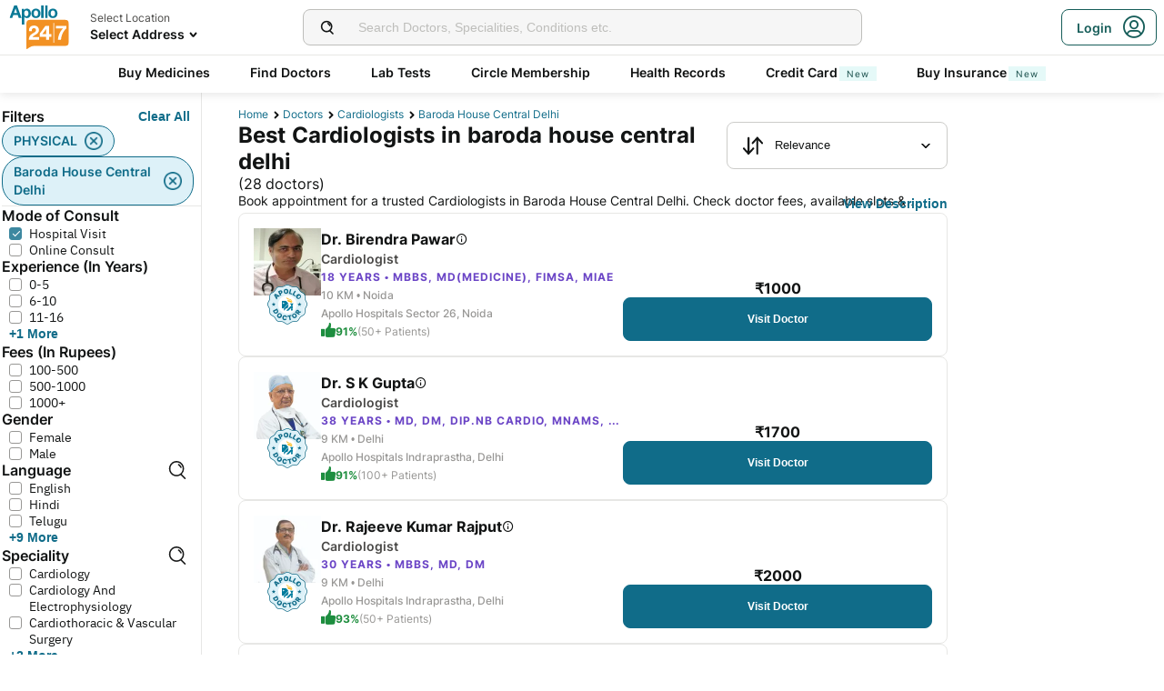

--- FILE ---
content_type: text/html; charset=utf-8
request_url: https://www.apollo247.com/doctors/cardiologists-in-baroda-house-central-delhi-scity
body_size: 66061
content:
<!DOCTYPE html><html lang="en"><head><meta charSet="utf-8"/><meta charSet="utf-8"/><meta name="viewport" content="width=device-width, initial-scale=1, maximum-scale=1"/><link rel="preload" as="image" imageSrcSet="https://images.apollo247.in/images/icons/apollo247.svg?tr=q-80,w-100,dpr-1,c-at_max 100w, https://images.apollo247.in/images/icons/apollo247.svg?tr=q-80,w-100,dpr-2,c-at_max 200w, https://images.apollo247.in/images/icons/apollo247.svg?tr=q-80,w-100,dpr-3,c-at_max 300w, https://images.apollo247.in/images/icons/apollo247.svg?tr=q-80,w-100,dpr-4,c-at_max 400w, https://images.apollo247.in/images/icons/apollo247.svg?tr=q-80,w-100,dpr-5,c-at_max 500w, https://images.apollo247.in/images/icons/apollo247.svg?tr=q-80,w-100,dpr-6,c-at_max 600w" imageSizes="100px" fetchPriority="high"/><link rel="preload" as="image" href="https://images.apollo247.in/doctors/dad072f2-b51b-44e4-9dc9-ef618600f8d0-1735018467794.png?tr=w-74,c-at_max,f-auto,q=80,dpr-2"/><link rel="preload" as="image" href="https://images.apollo247.in/doctors/fd83c868-1d1c-4e67-827c-54cf2c366ea1.jpg?tr=w-74,c-at_max,f-auto,q=80,dpr-2"/><link rel="stylesheet" href="https://www.apollo247.com/assets/production/web-patients-ssr-nextjs14/_next/static/css/e81308b2895d01e5.css" data-precedence="next"/><link rel="stylesheet" href="https://www.apollo247.com/assets/production/web-patients-ssr-nextjs14/_next/static/css/d2916e9ea99bcb4c.css" data-precedence="next"/><link rel="stylesheet" href="https://www.apollo247.com/assets/production/web-patients-ssr-nextjs14/_next/static/css/4300673e6b9e6482.css" data-precedence="next"/><link rel="stylesheet" href="https://www.apollo247.com/assets/production/web-patients-ssr-nextjs14/_next/static/css/b74d42da1f804f70.css" data-precedence="next"/><link rel="stylesheet" href="https://www.apollo247.com/assets/production/web-patients-ssr-nextjs14/_next/static/css/918905d525211246.css" data-precedence="next"/><link rel="preload" href="https://www.apollo247.com/assets/production/web-patients-ssr-nextjs14/_next/static/chunks/webpack-9164c8d31ec09dfc.js" as="script" fetchPriority="low"/><script src="https://www.apollo247.com/assets/production/web-patients-ssr-nextjs14/_next/static/chunks/fd9d1056-3e9d62b3bc08c54e.js" async=""></script><script src="https://www.apollo247.com/assets/production/web-patients-ssr-nextjs14/_next/static/chunks/67864-a2a179d1ac8407ec.js" async=""></script><script src="https://www.apollo247.com/assets/production/web-patients-ssr-nextjs14/_next/static/chunks/main-app-59507ae90395bdc6.js" async=""></script><script src="https://maps.googleapis.com/maps/api/js?key=AIzaSyDaV26Qprrmj6p2PUcZZysDdbaABOPo67w&amp;libraries=places&amp;loading=async&amp;callback=maps_callback" defer="" async=""></script><meta http-equiv="Accept-CH" content="DPR, Width, Viewport-Width"/><meta name="theme-color" content="#fcb716"/><link rel="shortcut icon" href="/favicon.ico"/><title>Heart Specialist in Baroda House Central Delhi – Trusted Cardiac Care Experts | Apollo 24|7</title><meta name="description" content="Find trusted heart specialists in Baroda House Central Delhi with Apollo 24|7. Book appointments with expert heart specialists and cardiology doctors for comprehensive cardiac care near me"/><meta name="robots" content="index, follow"/><link rel="canonical" href="https://www.apollo247.com/doctors/cardiologists-in-baroda-house-central-delhi-scity"/><meta property="og:title" content="Heart Specialist in Baroda House Central Delhi – Trusted Cardiac Care Experts | Apollo 24|7"/><meta property="og:description" content="Find trusted heart specialists in Baroda House Central Delhi with Apollo 24|7. Book appointments with expert heart specialists and cardiology doctors for comprehensive cardiac care near me"/><meta property="og:url" content="https://www.apollo247.com/doctors/cardiologists-in-baroda-house-central-delhi-scity"/><meta property="og:site_name" content="Apollo 24|7"/><meta name="twitter:card" content="summary_large_image"/><meta name="twitter:title" content="Heart Specialist in Baroda House Central Delhi – Trusted Cardiac Care Experts | Apollo 24|7"/><meta name="twitter:description" content="Find trusted heart specialists in Baroda House Central Delhi with Apollo 24|7. Book appointments with expert heart specialists and cardiology doctors for comprehensive cardiac care near me"/><meta name="twitter:image" content="https://images.apollo247.in/images/icons/apollo247.svg"/><style id="critical-css"></style><script src="https://www.apollo247.com/assets/production/web-patients-ssr-nextjs14/_next/static/chunks/polyfills-c67a75d1b6f99dc8.js" noModule=""></script></head><body class=""><noscript><iframe src="https://www.googletagmanager.com/ns.html?id=GTM-595G3WM5" height="0" width="0" style="display:none;visibility:hidden"></iframe></noscript><link rel="stylesheet" href="https://cdnjs.cloudflare.com/ajax/libs/slick-carousel/1.6.0/slick.min.css"/><link rel="stylesheet" href="https://cdnjs.cloudflare.com/ajax/libs/slick-carousel/1.6.0/slick-theme.min.css"/><link rel="preload" as="image"/><script class="structured-data-list" type="application/ld+json">{"@context":"https://schema.org/","@type":"BreadcrumbList","itemListElement":[{"@type":"ListItem","position":1,"name":"Home","item":"https://www.apollo247.com/"},{"@type":"ListItem","position":2,"name":"Doctors","item":"https://www.apollo247.com/specialties"},{"@type":"ListItem","position":3,"name":"cardiologists","item":"https://www.apollo247.com/specialties/cardiology"},{"@type":"ListItem","position":4,"name":"baroda house central delhi","item":"https://www.apollo247.com"}]}</script><script class="structured-data-list" type="application/ld+json">{"@context":"https://schema.org","@type":"FAQPage","mainEntity":[{"@type":"Question","name":"Who is a cardiologist?","acceptedAnswer":{"@type":"Answer","text":"Cardiologists are trained medical professionals with special training in the identification, treatment, and prevention of diseases of the heart and blood vessels, also known as the cardiovascular system. They are doctors who specialize in cardiovascular disease and are able to treat conditions ranging from severe hypertension to elevated cholesterol to heart rhythm problems.\r\n"}},{"@type":"Question","name":"What do cardiologists do?","acceptedAnswer":{"@type":"Answer","text":"Cardiologists examine patients with heart-related disorders to assess their condition, explain the risks of prohibited activities, health advice, and prescribe medications. They may also perform surgical procedures on patients with heart-related conditions.\r\n"}},{"@type":"Question","name":"How to consult a cardiologist online?","acceptedAnswer":{"@type":"Answer","text":"To consult a cardiologist online, click on the ‘Online Doctor Consultation’ section on the Apollo 24/7 app or website. Then type ‘Cardiology’ in the search bar to find a list of cardiologists, along with their consultation timings. Choose one that suits your requirements and click on the ‘Consult’ button to book an appointment with a cardiologist.\r\n"}},{"@type":"Question","name":"Can a cardiologist treat all heart-related conditions?","acceptedAnswer":{"@type":"Answer","text":"Yes cardiologists treat all kinds of heart diseases. They perform stress tests to diagnose coronary disease, perform echocardiograms to diagnose holes in the heart or heart valve problems and order heart monitoring to detect atrial fibrillation or other rhythm issues. They treat severe hypertension (high blood pressure), elevated cholesterol, and heart rhythm problems.\r\n"}},{"@type":"Question","name":"When should I consult a cardiologist?","acceptedAnswer":{"@type":"Answer","text":"You should consult a cardiologist if you are at high risk of a heart problem because of high blood pressure, high cholesterol, heart attack, severe heart failure, or a heart rhythm problem.\r\n"}},{"@type":"Question","name":"What do we call a Cardiologist in simple words?","acceptedAnswer":{"@type":"Answer","text":"Cardiologists are doctors who treat diseases and conditions of the cardiovascular system including heart rhythm disorders, coronary artery disease, heart attacks, heart defects and infections, and related disorders. They are often referred to as ‘heart doctors’.\r\n"}},{"@type":"Question","name":" Can I consult with a cardiologist anytime?","acceptedAnswer":{"@type":"Answer","text":"Yes, on Apollo 24/7, you can consult cardiologists any time. Our cardiologists are available round-the-clock for online consultations. Just pick your preferred slot and book a consultation.\r\n"}},{"@type":"Question","name":"How do I choose the best cardiologist in India?","acceptedAnswer":{"@type":"Answer","text":"Apollo 24/7 has the best cardiologists in India who are available round-the-clock to offer you an online consultation. All our doctors are highly-qualified and experienced to ensure that all your heart-related conditions are taken care of.\r\n"}},{"@type":"Question","name":"Is video consultation available with all cardiologists?","acceptedAnswer":{"@type":"Answer","text":"Yes, all cardiologists on the 24/7 platform offer video call consultations.\r\n"}},{"@type":"Question","name":"Can I visit a cardiologist directly or do I need to be referred by a physician?","acceptedAnswer":{"@type":"Answer","text":"You can visit a cardiologist directly if your family has a history of heart disease. A cardiologist can evaluate your risk factor of getting a heart disorder and offer preventive treatment options. You may also be referred to a cardiologist by your physician if you show symptoms like chest pain, shortness of breath, high blood pressure, dizziness, etc.\r\n"}},{"@type":"Question","name":"Do cardiologists perform surgeries?","acceptedAnswer":{"@type":"Answer","text":"Cardiologists generally do not perform surgeries. However, they can perform procedures such as cardiac catheterizations for which they need to make small incisions or punctures on the skin. Surgeries of the heart are performed by cardiac surgeons. \"\r\n"}},{"@type":"Question","name":"What type of diseases does a cardiologist treat?","acceptedAnswer":{"@type":"Answer","text":"A cardiologist often treats patients with heart problems such as heart attack and heart failure. Some of the other heart diseases that a cardiologist treats are coronary heart disease, atherosclerosis, congestive heart disease, atrial fibrillation, congenital heart disease, hypertension, high blood cholesterol, ventricular tachycardia, and pericarditis.\r\n"}}]}</script><script class="structured-data-list" type="application/ld+json">{"@context":"https://schema.org","@type":"LocalBusiness","name":"Best Cardiologists in baroda house central delhi","image":"","address":{"@type":"PostalAddress","addressLocality":"baroda house central delhi","addressRegion":"India"},"aggregateRating":{"@type":"AggregateRating","bestRating":100,"ratingCount":24,"ratingValue":92.12011173184358,"worstRating":0}}</script><main class="RevampedContainer_contentSection__5jhcr   
        
        RevampedContainer_hideSearch__MXmAi
        
        "><header class="HeaderNew_header__udy_w  " id="fixedHeaderCT"><div class="HeaderNew_headerContent__Y99H1"><div class="HeaderNew_headerTop__tz04l"><div class="HeaderNew_headerTopLeft__tGN7M"><div class="HeaderNew_logoWrapper__rY8XI"><a title="Home" class="HeaderNew_logoOnly__0oTah" href="/"><img srcSet="https://images.apollo247.in/images/icons/apollo247.svg?tr=q-80,w-100,dpr-1,c-at_max 100w, https://images.apollo247.in/images/icons/apollo247.svg?tr=q-80,w-100,dpr-2,c-at_max 200w, https://images.apollo247.in/images/icons/apollo247.svg?tr=q-80,w-100,dpr-3,c-at_max 300w, https://images.apollo247.in/images/icons/apollo247.svg?tr=q-80,w-100,dpr-4,c-at_max 400w, https://images.apollo247.in/images/icons/apollo247.svg?tr=q-80,w-100,dpr-5,c-at_max 500w, https://images.apollo247.in/images/icons/apollo247.svg?tr=q-80,w-100,dpr-6,c-at_max 600w" src="https://images.apollo247.in/images/icons/apollo247.svg?tr=q-80,w-100,dpr-2,c-at_max 200w" sizes="100px" alt="Online Doctor Consultation &amp; Medicines" title="Online Doctor Consultation &amp; Medicines" width="70" height="50" loading="eager" fetchPriority="high" class="Kh Jh "/></a></div></div><div class="HeaderNew_search__WX_Xg"><div class="J
       
         HeaderNew_searchInput__LW06M
           
         e_
      "><div class="M"><span class="__ a_"><img srcSet="https://images.apollo247.in/images/ic_search_new.svg?tr=q-80,w-50,dpr-1,c-at_max 50w, https://images.apollo247.in/images/ic_search_new.svg?tr=q-80,w-50,dpr-2,c-at_max 100w, https://images.apollo247.in/images/ic_search_new.svg?tr=q-80,w-50,dpr-3,c-at_max 150w, https://images.apollo247.in/images/ic_search_new.svg?tr=q-80,w-50,dpr-4,c-at_max 200w, https://images.apollo247.in/images/ic_search_new.svg?tr=q-80,w-50,dpr-5,c-at_max 250w, https://images.apollo247.in/images/ic_search_new.svg?tr=q-80,w-50,dpr-6,c-at_max 300w" src="" sizes="50px" alt="Search" width="28" height="28" loading="lazy" fetchPriority="low" class="Kh Jh "/></span><input placeholder="Search for lab tests" title="Search" class=" 
         
        Q
        
        "/></div><div class="S"></div></div></div><div class="HeaderNew_headerTopRight__EBkdw "><ul class="HeaderNew_IconNavigationList__7rDIp"><li><!--$--><div id="loginPopup" title="Login/SignUp"><span class="HeaderNew_icon__hUcmn HeaderNew_userIcon__8ZXkS HeaderNew_onlyMweb__6X6lE icon-userIcon"></span><div class="HeaderNew_loginCta__YoPF0 HeaderNew_onlyDesktop__F_0qk"><span class="HeaderNew_loginCTATxt__nYlvD">Login</span><span class="HeaderNew_icon__hUcmn HeaderNew_userIcon__8ZXkS icon-userIcon"></span></div></div><!--/$--></li></ul></div></div><div class="HeaderNew_headerBottom__wB_KV  HeaderNew_secondarySearchEnable__wHBw_"><div class="NavigationNew_navigation__Sdkqa"><ul class="Th NavigationNew_HeaderNavigation__7IleR "><li class="Uh  "><a href="https://www.apollopharmacy.in">Buy Medicines</a></li><li class="Uh  "><a href="/specialties">Find Doctors</a></li><li class="Uh  "><a href="/lab-tests">Lab Tests</a></li><li class="Uh  "><a href="/circle-landing">Circle Membership</a></li><li class="Uh  "><a href="/guest-health-records">Health Records</a></li><li class="Uh  "><a href="/apollo-sbi-credit-card?utm_source=apollopharmacy&amp;utm_medium=navbar">Credit Card<div class="ml 
      rl
      vl
      Hl
      nl
      
      Vh 
      
      " style="font-weight:400;border-radius:0;height:undefined;padding:undefined;filter:undefined">New</div></a></li><li class="Uh  "><a href="https://apollo247insurance.com/health-insurance">Buy Insurance<div class="ml 
      rl
      vl
      Hl
      nl
      
      Vh 
      
      " style="font-weight:400;border-radius:0;height:undefined;padding:undefined;filter:undefined">New</div></a></li></ul></div><div id="webengageNotificationContainer"></div></div></div></header><div id="mainContainerCT" class="DoctorList_containerNew__qOTqR DoctorList_contentContainer__uZHJm"><div class="DoctorList_mainContent__URif4"><div class="DoctorList_leftSection__aMkby"><!--$!--><template data-dgst="NEXT_DYNAMIC_NO_SSR_CODE"></template><!--/$--></div><div class="DoctorList_rightSection__p9znK"><div class="DoctorList_breadcrumbs__mVfkz"><a href="/" class="j
              n
              DoctorList_breadCrumb__UCjQO
                m ">Home</a><a href="/specialties" class="j
              n
              DoctorList_breadCrumb__UCjQO
                m ">Doctors</a><a href="/specialties/cardiology" class="j
              n
              DoctorList_breadCrumb__UCjQO
                m ">cardiologists</a><a href="" class="j
              n
              DoctorList_breadCrumb__UCjQO
              k   ">baroda house central delhi</a></div><div class="MobileFilter_openFilter__bn7xY"><div class="MobileFilter_sortChip__z20QS"><p class="Kd Dd
      
      
      
      ">Relevance</p><img srcSet="https://images.apollo247.in/images/down_arrow.svg?tr=q-80,w-50,dpr-1,c-at_max 50w, https://images.apollo247.in/images/down_arrow.svg?tr=q-80,w-50,dpr-2,c-at_max 100w, https://images.apollo247.in/images/down_arrow.svg?tr=q-80,w-50,dpr-3,c-at_max 150w, https://images.apollo247.in/images/down_arrow.svg?tr=q-80,w-50,dpr-4,c-at_max 200w, https://images.apollo247.in/images/down_arrow.svg?tr=q-80,w-50,dpr-5,c-at_max 250w, https://images.apollo247.in/images/down_arrow.svg?tr=q-80,w-50,dpr-6,c-at_max 300w" src="" sizes="50px" alt="down_arrow" width="12" loading="lazy" fetchPriority="low" class="Kh Jh "/></div><div class="if   MobileFilter_openFilterOption__8s_JJ"><div class="jf"><img srcSet="https://images.apollo247.in/images/doctor-listing/filter.png?tr=q-80,f-webp,w-50,dpr-1,c-at_max 50w, https://images.apollo247.in/images/doctor-listing/filter.png?tr=q-80,f-webp,w-50,dpr-2,c-at_max 100w, https://images.apollo247.in/images/doctor-listing/filter.png?tr=q-80,f-webp,w-50,dpr-3,c-at_max 150w, https://images.apollo247.in/images/doctor-listing/filter.png?tr=q-80,f-webp,w-50,dpr-4,c-at_max 200w, https://images.apollo247.in/images/doctor-listing/filter.png?tr=q-80,f-webp,w-50,dpr-5,c-at_max 250w, https://images.apollo247.in/images/doctor-listing/filter.png?tr=q-80,f-webp,w-50,dpr-6,c-at_max 300w" src="" sizes="50px" alt="image Placeholder" width="20" height="20" loading="lazy" fetchPriority="low" class="Kh Jh "/></div>Filter</div><div class="if lf  MobileFilter_appliedFilter__ux2jH">PHYSICAL<div class="kf"><img srcSet="https://images.apollo247.in/images/appointment/blueClose.png?tr=q-80,f-webp,w-50,dpr-1,c-at_max 50w, https://images.apollo247.in/images/appointment/blueClose.png?tr=q-80,f-webp,w-50,dpr-2,c-at_max 100w, https://images.apollo247.in/images/appointment/blueClose.png?tr=q-80,f-webp,w-50,dpr-3,c-at_max 150w, https://images.apollo247.in/images/appointment/blueClose.png?tr=q-80,f-webp,w-50,dpr-4,c-at_max 200w, https://images.apollo247.in/images/appointment/blueClose.png?tr=q-80,f-webp,w-50,dpr-5,c-at_max 250w, https://images.apollo247.in/images/appointment/blueClose.png?tr=q-80,f-webp,w-50,dpr-6,c-at_max 300w" src="" sizes="50px" alt="image Placeholder" width="20" height="20" loading="lazy" fetchPriority="low" class="Kh Jh "/></div></div><div class="if lf  MobileFilter_appliedFilter__ux2jH">baroda house central delhi<div class="kf"><img srcSet="https://images.apollo247.in/images/appointment/blueClose.png?tr=q-80,f-webp,w-50,dpr-1,c-at_max 50w, https://images.apollo247.in/images/appointment/blueClose.png?tr=q-80,f-webp,w-50,dpr-2,c-at_max 100w, https://images.apollo247.in/images/appointment/blueClose.png?tr=q-80,f-webp,w-50,dpr-3,c-at_max 150w, https://images.apollo247.in/images/appointment/blueClose.png?tr=q-80,f-webp,w-50,dpr-4,c-at_max 200w, https://images.apollo247.in/images/appointment/blueClose.png?tr=q-80,f-webp,w-50,dpr-5,c-at_max 250w, https://images.apollo247.in/images/appointment/blueClose.png?tr=q-80,f-webp,w-50,dpr-6,c-at_max 300w" src="" sizes="50px" alt="image Placeholder" width="20" height="20" loading="lazy" fetchPriority="low" class="Kh Jh "/></div></div><div class="if    QuickFilters_topFilters__CbnMb">Available Today</div><div class="if    QuickFilters_topFilters__CbnMb">Within 5 Km</div><div class="if    QuickFilters_topFilters__CbnMb">Within 15 Km</div><div class="if    QuickFilters_topFilters__CbnMb">More than 10 years Exp.</div><div class="if    QuickFilters_topFilters__CbnMb">Hindi</div><div class="if    QuickFilters_topFilters__CbnMb">English</div><div class="if    QuickFilters_topFilters__CbnMb">Telugu</div><div class="if    QuickFilters_topFilters__CbnMb">Tamil</div><div class="if    QuickFilters_topFilters__CbnMb">Kannada</div><div class="if    QuickFilters_topFilters__CbnMb">Bengali</div></div><div class="Header_headerContainer__jyKsC"><div class="Header_row__5aWpw"><h1 class="Ed Dd
      Header_pageHeader__3YNbR
      
      
      ">Best Cardiologists in baroda house central delhi<!-- --> <span class="Header_count__bJpMY">(<!-- -->28<!-- --> doctors)</span></h1><div class="Q_
        
         Header_sortSelect__gbwho 
         
         
         " data-headlessui-state=""><button class="S_  W_" id="headlessui-listbox-button-:Rqa8kraqqqbla:" type="button" aria-haspopup="listbox" aria-expanded="false" data-headlessui-state=""><span class="Y_"><img srcSet="https://images.apollo247.in/images/hospital-listing/sort.svg?tr=q-80,w-50,dpr-1,c-at_max 50w, https://images.apollo247.in/images/hospital-listing/sort.svg?tr=q-80,w-50,dpr-2,c-at_max 100w, https://images.apollo247.in/images/hospital-listing/sort.svg?tr=q-80,w-50,dpr-3,c-at_max 150w, https://images.apollo247.in/images/hospital-listing/sort.svg?tr=q-80,w-50,dpr-4,c-at_max 200w, https://images.apollo247.in/images/hospital-listing/sort.svg?tr=q-80,w-50,dpr-5,c-at_max 250w, https://images.apollo247.in/images/hospital-listing/sort.svg?tr=q-80,w-50,dpr-6,c-at_max 300w" src="" sizes="50px" alt="Sort" width="24" height="24" loading="lazy" fetchPriority="low" class="Kh Jh "/></span>Relevance</button></div></div><div class="Header_readMore__Ll3sF 
              Header_aboveFoldText__4ypyF"><p>Book appointment for a trusted Cardiologists in Baroda House Central Delhi. Check doctor fees, available slots &amp; locations. Apollo 24|7 features some of the top Cardiologists in Baroda House Central Delhi who have experience in treating conditions such as Chest pain, Heart Failure, Cholesterol and more. You can book online consultations &amp; physical doctor appointments via Apollo 24|7. Compare Cardiologists fees, experience and more, find a specialist doctor near you. Apollo hospitals has a renowned Cardiology department in Baroda House Central Delhi.</p></div><button class="k_
      
      
      Header_readMoreButton__uNIWD Header_alignRight__SbMnz
      
       
      " aria-label="Button"><span>View Description</span></button></div><div class="List_doctorList__H0eu4"><a class="DoctorCard_doctorCard__1agPm 
          
          false" href="/doctors/dr-birendra-pawar-dad072f2-b51b-44e4-9dc9-ef618600f8d0?source=Listing_Page" title="Dr. Birendra Pawar"><div class="DoctorCard_doctorInfo__i_vt5"><div class="DoctorCard_images__DlFGT"><img src="https://images.apollo247.in/doctors/dad072f2-b51b-44e4-9dc9-ef618600f8d0-1735018467794.png?tr=w-74,c-at_max,f-auto,q=80,dpr-2" alt="Dr. Birendra Pawar, Cardiologist" width="74" height="74" title="Dr. Birendra Pawar, Cardiologist" class="DoctorCard_doctorImage___hWDi"/><div class="DoctorCard_apolloLogo__VBoqg"><span class="icon-apollo_doctor"><span class="path1"></span><span class="path2"></span><span class="path3"></span><span class="path4"></span><span class="path5"></span><span class="path6"></span><span class="path7"></span></span></div></div><div class="DoctorCard_doctorDetails__mqW6P"><h2 class="Fd Dd
      DoctorCard_displayName__sBAbt
      
      Qd
      Xd">Dr. Birendra Pawar<button class="DoctorCard_infoIcon__6aVqP"><span class="icon-upgrade-icon"></span></button></h2><p class="Kd Dd
      DoctorCard_specialty__sBcvO
      
      Rd
      Zd">Cardiologist</p><p class="Kd Dd
      DoctorCard_experience__0rcqi
      
      Sd
      Xd">18<!-- --> Years • <!-- -->MBBS, MD(Medicine), FIMSA, MIAE</p><p class="Kd Dd
      DoctorCard_location__aW___
      
      Sd
      Zd">10 KM •<!-- --> <!-- -->Noida</p><p class="Kd Dd
      DoctorCard_location__aW___
      
      Sd
      Zd">Apollo Hospitals Sector 26, Noida</p><div class="DoctorCard_doctorRecommendation__aWtV5"><img srcSet="https://images.apollo247.in/images/doctor-profile/greenThumbsUp.png?tr=q-80,f-webp,w-50,dpr-1,c-at_max 50w, https://images.apollo247.in/images/doctor-profile/greenThumbsUp.png?tr=q-80,f-webp,w-50,dpr-2,c-at_max 100w, https://images.apollo247.in/images/doctor-profile/greenThumbsUp.png?tr=q-80,f-webp,w-50,dpr-3,c-at_max 150w, https://images.apollo247.in/images/doctor-profile/greenThumbsUp.png?tr=q-80,f-webp,w-50,dpr-4,c-at_max 200w, https://images.apollo247.in/images/doctor-profile/greenThumbsUp.png?tr=q-80,f-webp,w-50,dpr-5,c-at_max 250w, https://images.apollo247.in/images/doctor-profile/greenThumbsUp.png?tr=q-80,f-webp,w-50,dpr-6,c-at_max 300w" src="" sizes="50px" alt="recommendation" title="recommendation" width="16" height="16" loading="lazy" fetchPriority="low" class="Kh Jh DoctorCard_recommendationImg__HVTKB"/><p class="Kd Dd
      DoctorCard_rating__dgCR2
      
      Sd
      Xd">91%</p> <p class="Kd Dd
      DoctorCard_count__jAo_7
      
      Sd
      ">(50+ Patients)</p></div></div></div><div class="DoctorCard_buttons__wI3lk"><div class="DoctorCard_buttonWrapper__N_Rm8"><div class="DoctorCard_pricing__Qk_Hu"><p class="Kd Dd
      DoctorCard_fees__8IaE8
      
      Qd
      Xd">₹<!-- -->1000</p></div><button class="m_
      
      
      DoctorCard_button__TJ5jc
      n_
      v_ 
      " value="bookPhysicalConsult" aria-label="Button"><span><span class="DoctorCard_button_title__2HsJ7">Visit Doctor</span></span></button></div></div><script class="structured-data-list" type="application/ld+json">{"@context":"https://schema.org","@type":"Physician","name":"Dr. Birendra Pawar","medicalSpecialty":"Cardiologist","description":"Dr. Birendra Pawar is a Cardiologist with 18 Years of Experience. He is affiliated with Apollo Hospitals Sector 26, Noida in Noida. Dr. Birendra Pawar holds MBBS, MD(Medicine), FIMSA, MIAE. He can treat a wide range of Cardiology conditions like Arrhythmia, Barth Syndrome, Dilated cardiomyopathy, Irregular Heartbeat, Orthostatic Hypotension, Patent foramen ovale, Acute Aortic Dissection, Acute Pericarditis, Plication Of The Inferior Vena Cava, Palpitations, Heart Transplantation, Restrictive Cardiomyopathy, Rheumatic Heart Disease Treatment, Preoperative Treatment, Preventive Care Of Heart Lung Diseases, Primary Angiitis, Primary Pulmonary Hypertension, Ambulatory Blood Pressure Monitoring, Andersen Tawil Syndrome, Screening For Coronary Artery Disease, Screening For Valvulae Heart Disease, Pain In Left Part Of Chest, Blocked Blood Vessels, Blood Pressure Changes, Double Outlet Right Ventricle, Double Inlet Left Ventricle, Congenital Birth Defects In The Heart Correct, Chest Pain During Exercise, Cardiac Rehabilitation, Cardiovascular Emergencies, Cardiovascular Disease Prevention, Cardiac Tamponade, Cardiac Arrhythmias, and more. He speaks English,Hindi. Book a Hospital Visit with Dr. Birendra Pawar with Apollo now. 67+ patients recommended Dr. Birendra Pawar with a recommendation score of 91. Dr. Birendra Pawar has over 18 years of experience as a Cardiologist at Apollo Hospitals Sector 26, Noida.","priceRange":800,"image":"https://images.apollo247.in/images/consult_home/icons/male.png","url":"https://www.apollo247.com/doctors/dr-birendra-pawar-dad072f2-b51b-44e4-9dc9-ef618600f8d0","address":{"@type":"PostalAddress","addressLocality":"Noida","streetAddress":"","addressRegion":"Uttar Pradesh"},"geo":{"@type":"geoCoordinates","latitude":"28.5791413","longitude":"77.3338842"},"hasMap":{"@type":"Map","url":"http://maps.google.com/maps?f=d&daddr=28.5791413,77.3338842&hl=en"},"makesOffer":{"@type":"Offer","name":[null,null,null,null,null,null,null,null,null,null,null,null,null,null,null,null,null,null,null,null,null,null,null,null,null,null,null,null,null,null,null,null,null]},"aggregateRating":{"@type":"AggregateRating","ratingValue":91,"bestRating":100,"ratingCount":67,"worstRating":0,"reviewCount":67}}</script></a><a class="DoctorCard_doctorCard__1agPm 
          
          false" href="/doctors/dr-s-k-gupta-af598c05-29ef-45c3-96dd-4767ad4f1d1b?source=Listing_Page" title="Dr. S K Gupta"><div class="DoctorCard_doctorInfo__i_vt5"><div class="DoctorCard_images__DlFGT"><img src="https://images.apollo247.in/doctors/fd83c868-1d1c-4e67-827c-54cf2c366ea1.jpg?tr=w-74,c-at_max,f-auto,q=80,dpr-2" alt="Dr. S K Gupta, Cardiologist" width="74" height="74" title="Dr. S K Gupta, Cardiologist" class="DoctorCard_doctorImage___hWDi"/><div class="DoctorCard_apolloLogo__VBoqg"><span class="icon-apollo_doctor"><span class="path1"></span><span class="path2"></span><span class="path3"></span><span class="path4"></span><span class="path5"></span><span class="path6"></span><span class="path7"></span></span></div></div><div class="DoctorCard_doctorDetails__mqW6P"><h2 class="Fd Dd
      DoctorCard_displayName__sBAbt
      
      Qd
      Xd">Dr. S K Gupta<button class="DoctorCard_infoIcon__6aVqP"><span class="icon-upgrade-icon"></span></button></h2><p class="Kd Dd
      DoctorCard_specialty__sBcvO
      
      Rd
      Zd">Cardiologist</p><p class="Kd Dd
      DoctorCard_experience__0rcqi
      
      Sd
      Xd">38<!-- --> Years • <!-- -->MD, DM, DIP.NB Cardio, MNAMS, FICA</p><p class="Kd Dd
      DoctorCard_location__aW___
      
      Sd
      Zd">9 KM •<!-- --> <!-- -->Delhi</p><p class="Kd Dd
      DoctorCard_location__aW___
      
      Sd
      Zd">Apollo Hospitals Indraprastha, Delhi</p><div class="DoctorCard_doctorRecommendation__aWtV5"><img srcSet="https://images.apollo247.in/images/doctor-profile/greenThumbsUp.png?tr=q-80,f-webp,w-50,dpr-1,c-at_max 50w, https://images.apollo247.in/images/doctor-profile/greenThumbsUp.png?tr=q-80,f-webp,w-50,dpr-2,c-at_max 100w, https://images.apollo247.in/images/doctor-profile/greenThumbsUp.png?tr=q-80,f-webp,w-50,dpr-3,c-at_max 150w, https://images.apollo247.in/images/doctor-profile/greenThumbsUp.png?tr=q-80,f-webp,w-50,dpr-4,c-at_max 200w, https://images.apollo247.in/images/doctor-profile/greenThumbsUp.png?tr=q-80,f-webp,w-50,dpr-5,c-at_max 250w, https://images.apollo247.in/images/doctor-profile/greenThumbsUp.png?tr=q-80,f-webp,w-50,dpr-6,c-at_max 300w" src="" sizes="50px" alt="recommendation" title="recommendation" width="16" height="16" loading="lazy" fetchPriority="low" class="Kh Jh DoctorCard_recommendationImg__HVTKB"/><p class="Kd Dd
      DoctorCard_rating__dgCR2
      
      Sd
      Xd">91%</p> <p class="Kd Dd
      DoctorCard_count__jAo_7
      
      Sd
      ">(100+ Patients)</p></div></div></div><div class="DoctorCard_buttons__wI3lk"><div class="DoctorCard_buttonWrapper__N_Rm8"><div class="DoctorCard_pricing__Qk_Hu"><p class="Kd Dd
      DoctorCard_fees__8IaE8
      
      Qd
      Xd">₹<!-- -->1700</p></div><button class="m_
      
      
      DoctorCard_button__TJ5jc
      n_
      v_ 
      " value="bookPhysicalConsult" aria-label="Button"><span><span class="DoctorCard_button_title__2HsJ7">Visit Doctor</span></span></button></div></div><script class="structured-data-list" type="application/ld+json">{"@context":"https://schema.org","@type":"Physician","name":"Dr. S K Gupta","medicalSpecialty":"Cardiologist","description":"Dr. S K Gupta is a Cardiologist with 38 Years of Experience. He is affiliated with Apollo Hospitals Indraprastha, Delhi in Delhi. Dr. S K Gupta holds MD, DM, DIP.NB Cardio, MNAMS, FICA. He can treat a wide range of Cardiology conditions like Arrhythmia, Barth Syndrome, Dilated cardiomyopathy, Irregular Heartbeat, Orthostatic Hypotension, Patent foramen ovale, Acute Aortic Dissection, Acute Pericarditis, Plication Of The Inferior Vena Cava, Palpitations, Heart Transplantation, Restrictive Cardiomyopathy, Rheumatic Heart Disease Treatment, Preoperative Treatment, Preventive Care Of Heart Lung Diseases, Primary Angiitis, Primary Pulmonary Hypertension, Ambulatory Blood Pressure Monitoring, Andersen Tawil Syndrome, Screening For Coronary Artery Disease, Screening For Valvulae Heart Disease, Pain In Left Part Of Chest, Blocked Blood Vessels, Blood Pressure Changes, Double Outlet Right Ventricle, Double Inlet Left Ventricle, Congenital Birth Defects In The Heart Correct, Chest Pain During Exercise, Cardiac Rehabilitation, Cardiovascular Emergencies, Cardiovascular Disease Prevention, Cardiac Tamponade, Cardiac Arrhythmias, and more. He speaks English,Hindi. Book a Hospital Visit with Dr. S K Gupta with Apollo now. 119+ patients recommended Dr. S K Gupta with a recommendation score of 91. Dr. S K Gupta has over 38 years of experience as a Cardiologist at Apollo Hospitals Indraprastha, Delhi.","priceRange":1700,"image":"https://images.apollo247.in/doctors/0fc52940-255a-4321-8601-5853c42a347b.jpg","url":"https://www.apollo247.com/doctors/dr-s-k-gupta-af598c05-29ef-45c3-96dd-4767ad4f1d1b","address":{"@type":"PostalAddress","addressLocality":"Delhi","streetAddress":"","addressRegion":"Delhi"},"geo":{"@type":"geoCoordinates","latitude":"28.5413093","longitude":"77.2832182"},"hasMap":{"@type":"Map","url":"http://maps.google.com/maps?f=d&daddr=28.5413093,77.2832182&hl=en"},"makesOffer":{"@type":"Offer","name":[null,null,null,null,null,null,null,null,null,null,null,null,null,null,null,null,null,null,null,null,null,null,null,null,null,null,null,null,null,null,null,null,null]},"aggregateRating":{"@type":"AggregateRating","ratingValue":91,"bestRating":100,"ratingCount":119,"worstRating":0,"reviewCount":119}}</script></a><a class="DoctorCard_doctorCard__1agPm 
          
          false" href="/doctors/dr-rajeeve-kumar-rajput-6e88e5ea-9342-4c80-882d-1026cb681df6?source=Listing_Page" title="Dr. Rajeeve Kumar Rajput"><div class="DoctorCard_doctorInfo__i_vt5"><div class="DoctorCard_images__DlFGT"><img srcSet="https://images.apollo247.in/doctors/502c8aba-8322-493a-af81-a178b90469ef.jpg?tr=q-80,f-auto,w-100,dpr-1,c-at_max 100w, https://images.apollo247.in/doctors/502c8aba-8322-493a-af81-a178b90469ef.jpg?tr=q-80,f-auto,w-100,dpr-2,c-at_max 200w, https://images.apollo247.in/doctors/502c8aba-8322-493a-af81-a178b90469ef.jpg?tr=q-80,f-auto,w-100,dpr-3,c-at_max 300w, https://images.apollo247.in/doctors/502c8aba-8322-493a-af81-a178b90469ef.jpg?tr=q-80,f-auto,w-100,dpr-4,c-at_max 400w, https://images.apollo247.in/doctors/502c8aba-8322-493a-af81-a178b90469ef.jpg?tr=q-80,f-auto,w-100,dpr-5,c-at_max 500w, https://images.apollo247.in/doctors/502c8aba-8322-493a-af81-a178b90469ef.jpg?tr=q-80,f-auto,w-100,dpr-6,c-at_max 600w" src="" sizes="100px" alt="Dr. Rajeeve Kumar Rajput, Cardiologist" title="Dr. Rajeeve Kumar Rajput, Cardiologist" width="74" height="74" loading="lazy" fetchPriority="low" class="Kh Jh DoctorCard_doctorImage___hWDi"/><div class="DoctorCard_apolloLogo__VBoqg"><span class="icon-apollo_doctor"><span class="path1"></span><span class="path2"></span><span class="path3"></span><span class="path4"></span><span class="path5"></span><span class="path6"></span><span class="path7"></span></span></div></div><div class="DoctorCard_doctorDetails__mqW6P"><h2 class="Fd Dd
      DoctorCard_displayName__sBAbt
      
      Qd
      Xd">Dr. Rajeeve Kumar Rajput<button class="DoctorCard_infoIcon__6aVqP"><span class="icon-upgrade-icon"></span></button></h2><p class="Kd Dd
      DoctorCard_specialty__sBcvO
      
      Rd
      Zd">Cardiologist</p><p class="Kd Dd
      DoctorCard_experience__0rcqi
      
      Sd
      Xd">30<!-- --> Years • <!-- -->MBBS, MD, DM</p><p class="Kd Dd
      DoctorCard_location__aW___
      
      Sd
      Zd">9 KM •<!-- --> <!-- -->Delhi</p><p class="Kd Dd
      DoctorCard_location__aW___
      
      Sd
      Zd">Apollo Hospitals Indraprastha, Delhi</p><div class="DoctorCard_doctorRecommendation__aWtV5"><img srcSet="https://images.apollo247.in/images/doctor-profile/greenThumbsUp.png?tr=q-80,f-webp,w-50,dpr-1,c-at_max 50w, https://images.apollo247.in/images/doctor-profile/greenThumbsUp.png?tr=q-80,f-webp,w-50,dpr-2,c-at_max 100w, https://images.apollo247.in/images/doctor-profile/greenThumbsUp.png?tr=q-80,f-webp,w-50,dpr-3,c-at_max 150w, https://images.apollo247.in/images/doctor-profile/greenThumbsUp.png?tr=q-80,f-webp,w-50,dpr-4,c-at_max 200w, https://images.apollo247.in/images/doctor-profile/greenThumbsUp.png?tr=q-80,f-webp,w-50,dpr-5,c-at_max 250w, https://images.apollo247.in/images/doctor-profile/greenThumbsUp.png?tr=q-80,f-webp,w-50,dpr-6,c-at_max 300w" src="" sizes="50px" alt="recommendation" title="recommendation" width="16" height="16" loading="lazy" fetchPriority="low" class="Kh Jh DoctorCard_recommendationImg__HVTKB"/><p class="Kd Dd
      DoctorCard_rating__dgCR2
      
      Sd
      Xd">93%</p> <p class="Kd Dd
      DoctorCard_count__jAo_7
      
      Sd
      ">(50+ Patients)</p></div></div></div><div class="DoctorCard_buttons__wI3lk"><div class="DoctorCard_buttonWrapper__N_Rm8"><div class="DoctorCard_pricing__Qk_Hu"><p class="Kd Dd
      DoctorCard_fees__8IaE8
      
      Qd
      Xd">₹<!-- -->2000</p></div><button class="m_
      
      
      DoctorCard_button__TJ5jc
      n_
      v_ 
      " value="bookPhysicalConsult" aria-label="Button"><span><span class="DoctorCard_button_title__2HsJ7">Visit Doctor</span></span></button></div></div><script class="structured-data-list" type="application/ld+json">{"@context":"https://schema.org","@type":"Physician","name":"Dr. Rajeeve Kumar Rajput","medicalSpecialty":"Cardiologist","description":"Dr. Rajeeve Kumar Rajput is a Cardiologist with 30 Years of Experience. He is affiliated with Apollo Hospitals Indraprastha, Delhi in Delhi. Dr. Rajeeve Kumar Rajput holds MBBS, MD, DM. He can treat a wide range of Cardiology conditions like Adenomyosis, Barth Syndrome, Dilated cardiomyopathy, Irregular Heartbeat, Orthostatic Hypotension, Patent foramen ovale, Acute Aortic Dissection, Acute Pericarditis, Plication Of The Inferior Vena Cava, Palpitations, Heart Transplantation, Restrictive Cardiomyopathy, Rheumatic Heart Disease Treatment, Preoperative Treatment, Preventive Care Of Heart Lung Diseases, Primary Angiitis, Primary Pulmonary Hypertension, Ambulatory Blood Pressure Monitoring, Andersen Tawil Syndrome, Screening For Coronary Artery Disease, Screening For Valvulae Heart Disease, Pain In Left Part Of Chest, Blood Pressure Changes, Double Outlet Right Ventricle, Double Inlet Left Ventricle, Chest Pain During Exercise, Cardiac Rehabilitation, Cardiovascular Emergencies, Cardiovascular Disease Prevention, Cardiac Tamponade, Cardiac Arrhythmias, and more. He speaks English,Hindi. Book a Hospital Visit with Dr. Rajeeve Kumar Rajput with Apollo now. 56+ patients recommended Dr. Rajeeve Kumar Rajput with a recommendation score of 93. Dr. Rajeeve Kumar Rajput has over 30 years of experience as a Cardiologist at Apollo Hospitals Indraprastha, Delhi.","priceRange":1500,"image":"https://images.apollo247.in/doctors/e3e65dcc-24b1-426b-861a-1674ea657a23.jpg","url":"https://www.apollo247.com/doctors/dr-rajeeve-kumar-rajput-6e88e5ea-9342-4c80-882d-1026cb681df6","address":{"@type":"PostalAddress","addressLocality":"Delhi","streetAddress":"","addressRegion":"Delhi"},"geo":{"@type":"geoCoordinates","latitude":"28.5413093","longitude":"77.2832182"},"hasMap":{"@type":"Map","url":"http://maps.google.com/maps?f=d&daddr=28.5413093,77.2832182&hl=en"},"makesOffer":{"@type":"Offer","name":[null,null,null,null,null,null,null,null,null,null,null,null,null,null,null,null,null,null,null,null,null,null,null,null,null,null,null,null,null,null,null]},"aggregateRating":{"@type":"AggregateRating","ratingValue":93,"bestRating":100,"ratingCount":56,"worstRating":0,"reviewCount":56}}</script></a><a class="DoctorCard_doctorCard__1agPm 
          
          false" href="/doctors/dr-col-v-hariharan-798d912d-079c-43ca-8a63-04823cc67415?source=Listing_Page" title="Dr. Col V Hariharan"><div class="DoctorCard_doctorInfo__i_vt5"><div class="DoctorCard_images__DlFGT"><img srcSet="https://images.apollo247.in/doctors/798d912d-079c-43ca-8a63-04823cc67415-1730193878142.jpg?tr=q-80,f-auto,w-100,dpr-1,c-at_max 100w, https://images.apollo247.in/doctors/798d912d-079c-43ca-8a63-04823cc67415-1730193878142.jpg?tr=q-80,f-auto,w-100,dpr-2,c-at_max 200w, https://images.apollo247.in/doctors/798d912d-079c-43ca-8a63-04823cc67415-1730193878142.jpg?tr=q-80,f-auto,w-100,dpr-3,c-at_max 300w, https://images.apollo247.in/doctors/798d912d-079c-43ca-8a63-04823cc67415-1730193878142.jpg?tr=q-80,f-auto,w-100,dpr-4,c-at_max 400w, https://images.apollo247.in/doctors/798d912d-079c-43ca-8a63-04823cc67415-1730193878142.jpg?tr=q-80,f-auto,w-100,dpr-5,c-at_max 500w, https://images.apollo247.in/doctors/798d912d-079c-43ca-8a63-04823cc67415-1730193878142.jpg?tr=q-80,f-auto,w-100,dpr-6,c-at_max 600w" src="" sizes="100px" alt="Dr. Col V Hariharan, Cardiologist" title="Dr. Col V Hariharan, Cardiologist" width="74" height="74" loading="lazy" fetchPriority="low" class="Kh Jh DoctorCard_doctorImage___hWDi"/><div class="DoctorCard_apolloLogo__VBoqg"><span class="icon-apollo_doctor"><span class="path1"></span><span class="path2"></span><span class="path3"></span><span class="path4"></span><span class="path5"></span><span class="path6"></span><span class="path7"></span></span></div></div><div class="DoctorCard_doctorDetails__mqW6P"><h2 class="Fd Dd
      DoctorCard_displayName__sBAbt
      
      Qd
      Xd">Dr. Col V Hariharan<button class="DoctorCard_infoIcon__6aVqP"><span class="icon-upgrade-icon"></span></button></h2><p class="Kd Dd
      DoctorCard_specialty__sBcvO
      
      Rd
      Zd">Cardiologist</p><p class="Kd Dd
      DoctorCard_experience__0rcqi
      
      Sd
      Xd">34<!-- --> Years • <!-- -->MBBS, MD(Med.), DM (Cardio), FICA FISE FICC</p><p class="Kd Dd
      DoctorCard_location__aW___
      
      Sd
      Zd">9 KM •<!-- --> <!-- -->Delhi</p><p class="Kd Dd
      DoctorCard_location__aW___
      
      Sd
      Zd">Apollo Hospitals Indraprastha, Delhi</p><div class="DoctorCard_doctorRecommendation__aWtV5"><img srcSet="https://images.apollo247.in/images/doctor-profile/greenThumbsUp.png?tr=q-80,f-webp,w-50,dpr-1,c-at_max 50w, https://images.apollo247.in/images/doctor-profile/greenThumbsUp.png?tr=q-80,f-webp,w-50,dpr-2,c-at_max 100w, https://images.apollo247.in/images/doctor-profile/greenThumbsUp.png?tr=q-80,f-webp,w-50,dpr-3,c-at_max 150w, https://images.apollo247.in/images/doctor-profile/greenThumbsUp.png?tr=q-80,f-webp,w-50,dpr-4,c-at_max 200w, https://images.apollo247.in/images/doctor-profile/greenThumbsUp.png?tr=q-80,f-webp,w-50,dpr-5,c-at_max 250w, https://images.apollo247.in/images/doctor-profile/greenThumbsUp.png?tr=q-80,f-webp,w-50,dpr-6,c-at_max 300w" src="" sizes="50px" alt="recommendation" title="recommendation" width="16" height="16" loading="lazy" fetchPriority="low" class="Kh Jh DoctorCard_recommendationImg__HVTKB"/><p class="Kd Dd
      DoctorCard_rating__dgCR2
      
      Sd
      Xd">91%</p> <p class="Kd Dd
      DoctorCard_count__jAo_7
      
      Sd
      ">(50+ Patients)</p></div></div></div><div class="DoctorCard_buttons__wI3lk"><div class="DoctorCard_buttonWrapper__N_Rm8"><div class="DoctorCard_pricing__Qk_Hu"><p class="Kd Dd
      DoctorCard_fees__8IaE8
      
      Qd
      Xd">₹<!-- -->2500</p></div><button class="m_
      
      
      DoctorCard_button__TJ5jc
      n_
      v_ 
      " value="bookPhysicalConsult" aria-label="Button"><span><span class="DoctorCard_button_title__2HsJ7">Visit Doctor</span></span></button></div></div><script class="structured-data-list" type="application/ld+json">{"@context":"https://schema.org","@type":"Physician","name":"Dr. Col V Hariharan","medicalSpecialty":"Cardiologist","description":"Dr. Col V Hariharan is a Cardiologist with 34 Years of Experience. He is affiliated with Apollo Hospitals Indraprastha, Delhi in Delhi. Dr. Col V Hariharan holds MBBS, MD(Med.), DM (Cardio), FICA FISE FICC. He can treat a wide range of Cardiology conditions like Arrhythmia, Barth Syndrome, Dilated cardiomyopathy, Irregular Heartbeat, Orthostatic Hypotension, Patent foramen ovale, Acute Aortic Dissection, Acute Pericarditis, Plication Of The Inferior Vena Cava, Palpitations, Heart Transplantation, Restrictive Cardiomyopathy, Rheumatic Heart Disease Treatment, Preoperative Treatment, Preventive Care Of Heart Lung Diseases, Primary Angiitis, Primary Pulmonary Hypertension, Ambulatory Blood Pressure Monitoring, Andersen Tawil Syndrome, Screening For Coronary Artery Disease, Screening For Valvulae Heart Disease, Pain In Left Part Of Chest, Blocked Blood Vessels, Blood Pressure Changes, Treatment Of Arrhythmia, Double Outlet Right Ventricle, Double Inlet Left Ventricle, Congenital Birth Defects In The Heart Correct, Chest Pain During Exercise, Cardiac Rehabilitation, Cardiovascular Emergencies, Cardiovascular Disease Prevention, Cardiac Tamponade, Cardiac Arrhythmias, and more. He speaks English,Hindi. Book a Hospital Visit with Dr. Col V Hariharan with Apollo now. 56+ patients recommended Dr. Col V Hariharan with a recommendation score of 91. Dr. Col V Hariharan has over 34 years of experience as a Cardiologist at Apollo Hospitals Indraprastha, Delhi.","priceRange":2500,"image":"https://images.apollo247.in/doctor-cover/798d912d-079c-43ca-8a63-04823cc67415-1730193898078.jpg","url":"https://www.apollo247.com/doctors/dr-col-v-hariharan-798d912d-079c-43ca-8a63-04823cc67415","address":{"@type":"PostalAddress","addressLocality":"Delhi","streetAddress":"","addressRegion":"Delhi"},"geo":{"@type":"geoCoordinates","latitude":"28.5413093","longitude":"77.2832182"},"hasMap":{"@type":"Map","url":"http://maps.google.com/maps?f=d&daddr=28.5413093,77.2832182&hl=en"},"makesOffer":{"@type":"Offer","name":[null,null,null,null,null,null,null,null,null,null,null,null,null,null,null,null,null,null,null,null,null,null,null,null,null,null,null,null,null,null,null,null,null,null]},"aggregateRating":{"@type":"AggregateRating","ratingValue":91,"bestRating":100,"ratingCount":56,"worstRating":0,"reviewCount":56}}</script></a><a class="DoctorCard_doctorCard__1agPm 
          
          false" href="/doctors/dr-k-k-saxena-15f37a13-804e-4f28-9208-5b293ed16902?source=Listing_Page" title="Dr. K K Saxena"><div class="DoctorCard_doctorInfo__i_vt5"><div class="DoctorCard_images__DlFGT"><img srcSet="https://images.apollo247.in/doctors/15f37a13-804e-4f28-9208-5b293ed16902-1704301118160.png?tr=q-80,f-auto,w-100,dpr-1,c-at_max 100w, https://images.apollo247.in/doctors/15f37a13-804e-4f28-9208-5b293ed16902-1704301118160.png?tr=q-80,f-auto,w-100,dpr-2,c-at_max 200w, https://images.apollo247.in/doctors/15f37a13-804e-4f28-9208-5b293ed16902-1704301118160.png?tr=q-80,f-auto,w-100,dpr-3,c-at_max 300w, https://images.apollo247.in/doctors/15f37a13-804e-4f28-9208-5b293ed16902-1704301118160.png?tr=q-80,f-auto,w-100,dpr-4,c-at_max 400w, https://images.apollo247.in/doctors/15f37a13-804e-4f28-9208-5b293ed16902-1704301118160.png?tr=q-80,f-auto,w-100,dpr-5,c-at_max 500w, https://images.apollo247.in/doctors/15f37a13-804e-4f28-9208-5b293ed16902-1704301118160.png?tr=q-80,f-auto,w-100,dpr-6,c-at_max 600w" src="" sizes="100px" alt="Dr. K K Saxena, Cardiologist" title="Dr. K K Saxena, Cardiologist" width="74" height="74" loading="lazy" fetchPriority="low" class="Kh Jh DoctorCard_doctorImage___hWDi"/><div class="DoctorCard_apolloLogo__VBoqg"><span class="icon-apollo_doctor"><span class="path1"></span><span class="path2"></span><span class="path3"></span><span class="path4"></span><span class="path5"></span><span class="path6"></span><span class="path7"></span></span></div></div><div class="DoctorCard_doctorDetails__mqW6P"><h2 class="Fd Dd
      DoctorCard_displayName__sBAbt
      
      Qd
      Xd">Dr. K K Saxena<button class="DoctorCard_infoIcon__6aVqP"><span class="icon-upgrade-icon"></span></button></h2><p class="Kd Dd
      DoctorCard_specialty__sBcvO
      
      Rd
      Zd">Cardiologist</p><p class="Kd Dd
      DoctorCard_experience__0rcqi
      
      Sd
      Xd">33<!-- --> Years • <!-- -->MBBS, MD, DM</p><p class="Kd Dd
      DoctorCard_location__aW___
      
      Sd
      Zd">9 KM •<!-- --> <!-- -->Delhi</p><p class="Kd Dd
      DoctorCard_location__aW___
      
      Sd
      Zd">Apollo Hospitals Indraprastha, Delhi</p><div class="DoctorCard_doctorRecommendation__aWtV5"><img srcSet="https://images.apollo247.in/images/doctor-profile/greenThumbsUp.png?tr=q-80,f-webp,w-50,dpr-1,c-at_max 50w, https://images.apollo247.in/images/doctor-profile/greenThumbsUp.png?tr=q-80,f-webp,w-50,dpr-2,c-at_max 100w, https://images.apollo247.in/images/doctor-profile/greenThumbsUp.png?tr=q-80,f-webp,w-50,dpr-3,c-at_max 150w, https://images.apollo247.in/images/doctor-profile/greenThumbsUp.png?tr=q-80,f-webp,w-50,dpr-4,c-at_max 200w, https://images.apollo247.in/images/doctor-profile/greenThumbsUp.png?tr=q-80,f-webp,w-50,dpr-5,c-at_max 250w, https://images.apollo247.in/images/doctor-profile/greenThumbsUp.png?tr=q-80,f-webp,w-50,dpr-6,c-at_max 300w" src="" sizes="50px" alt="recommendation" title="recommendation" width="16" height="16" loading="lazy" fetchPriority="low" class="Kh Jh DoctorCard_recommendationImg__HVTKB"/><p class="Kd Dd
      DoctorCard_rating__dgCR2
      
      Sd
      Xd">93%</p> <p class="Kd Dd
      DoctorCard_count__jAo_7
      
      Sd
      ">(50+ Patients)</p></div></div></div><div class="DoctorCard_buttons__wI3lk"><div class="DoctorCard_buttonWrapper__N_Rm8"><div class="DoctorCard_pricing__Qk_Hu"><p class="Kd Dd
      DoctorCard_fees__8IaE8
      
      Qd
      Xd">₹<!-- -->2000</p></div><button class="m_
      
      
      DoctorCard_button__TJ5jc
      n_
      v_ 
      " value="bookPhysicalConsult" aria-label="Button"><span><span class="DoctorCard_button_title__2HsJ7">Visit Doctor</span></span></button></div></div><script class="structured-data-list" type="application/ld+json">{"@context":"https://schema.org","@type":"Physician","name":"Dr. K K Saxena","medicalSpecialty":"Cardiologist","description":"Dr. K K Saxena is a Cardiologist with 33 Years of Experience. He is affiliated with Apollo Hospitals Indraprastha, Delhi in Delhi. Dr. K K Saxena holds MBBS, MD, DM. He can treat a wide range of Cardiology conditions like Barth Syndrome, Dilated cardiomyopathy, Irregular Heartbeat, Orthostatic Hypotension, Patent foramen ovale, Stomach Cancer, Acute Aortic Dissection, Acute Pericarditis, Plication Of The Inferior Vena Cava, Palpitations, Heart Transplantation, Restrictive Cardiomyopathy, Rheumatic Heart Disease Treatment, Preoperative Treatment, Preventive Care Of Heart Lung Diseases, Primary Angiitis, Primary Pulmonary Hypertension, Ambulatory Blood Pressure Monitoring, Andersen Tawil Syndrome, Screening For Coronary Artery Disease, Screening For Valvulae Heart Disease, Pain In Left Part Of Chest, Blood Pressure Changes, Double Outlet Right Ventricle, Double Inlet Left Ventricle, Chest Pain During Exercise, Cardiac Rehabilitation, Cardiovascular Emergencies, Cardiovascular Disease Prevention, Cardiac Tamponade, Cardiac Arrhythmias, and more. He speaks English,Arabic,French,Hindi. Book a Hospital Visit with Dr. K K Saxena with Apollo now. 56+ patients recommended Dr. K K Saxena with a recommendation score of 93. Dr. K K Saxena has over 33 years of experience as a Cardiologist at Apollo Hospitals Indraprastha, Delhi.","priceRange":2000,"image":"https://images.apollo247.in/doctor-cover/15f37a13-804e-4f28-9208-5b293ed16902.27","url":"https://www.apollo247.com/doctors/dr-k-k-saxena-15f37a13-804e-4f28-9208-5b293ed16902","address":{"@type":"PostalAddress","addressLocality":"Delhi","streetAddress":"","addressRegion":"Delhi"},"geo":{"@type":"geoCoordinates","latitude":"28.5413093","longitude":"77.2832182"},"hasMap":{"@type":"Map","url":"http://maps.google.com/maps?f=d&daddr=28.5413093,77.2832182&hl=en"},"makesOffer":{"@type":"Offer","name":[null,null,null,null,null,null,null,null,null,null,null,null,null,null,null,null,null,null,null,null,null,null,null,null,null,null,null,null,null,null,null]},"aggregateRating":{"@type":"AggregateRating","ratingValue":93,"bestRating":100,"ratingCount":56,"worstRating":0,"reviewCount":56}}</script></a><a class="DoctorCard_doctorCard__1agPm 
          
          false" href="/doctors/dr-amit-mittal-941679bc-54ce-4f62-ba0b-fed650ea9b5c?source=Listing_Page" title="Dr. Amit Mittal"><div class="DoctorCard_doctorInfo__i_vt5"><div class="DoctorCard_images__DlFGT"><img srcSet="https://images.apollo247.in/doctors/5f02bdd3-b7ae-4a51-b1e0-ff2266b75f0f.jpg?tr=q-80,f-auto,w-100,dpr-1,c-at_max 100w, https://images.apollo247.in/doctors/5f02bdd3-b7ae-4a51-b1e0-ff2266b75f0f.jpg?tr=q-80,f-auto,w-100,dpr-2,c-at_max 200w, https://images.apollo247.in/doctors/5f02bdd3-b7ae-4a51-b1e0-ff2266b75f0f.jpg?tr=q-80,f-auto,w-100,dpr-3,c-at_max 300w, https://images.apollo247.in/doctors/5f02bdd3-b7ae-4a51-b1e0-ff2266b75f0f.jpg?tr=q-80,f-auto,w-100,dpr-4,c-at_max 400w, https://images.apollo247.in/doctors/5f02bdd3-b7ae-4a51-b1e0-ff2266b75f0f.jpg?tr=q-80,f-auto,w-100,dpr-5,c-at_max 500w, https://images.apollo247.in/doctors/5f02bdd3-b7ae-4a51-b1e0-ff2266b75f0f.jpg?tr=q-80,f-auto,w-100,dpr-6,c-at_max 600w" src="" sizes="100px" alt="Dr. Amit Mittal, Cardiologist" title="Dr. Amit Mittal, Cardiologist" width="74" height="74" loading="lazy" fetchPriority="low" class="Kh Jh DoctorCard_doctorImage___hWDi"/><div class="DoctorCard_apolloLogo__VBoqg"><span class="icon-apollo_doctor"><span class="path1"></span><span class="path2"></span><span class="path3"></span><span class="path4"></span><span class="path5"></span><span class="path6"></span><span class="path7"></span></span></div></div><div class="DoctorCard_doctorDetails__mqW6P"><h2 class="Fd Dd
      DoctorCard_displayName__sBAbt
      
      Qd
      Xd">Dr. Amit Mittal<button class="DoctorCard_infoIcon__6aVqP"><span class="icon-upgrade-icon"></span></button></h2><p class="Kd Dd
      DoctorCard_specialty__sBcvO
      
      Rd
      Zd">Cardiologist</p><p class="Kd Dd
      DoctorCard_experience__0rcqi
      
      Sd
      Xd">19<!-- --> Years • <!-- -->MBBS, MD, DM (Cardio)</p><p class="Kd Dd
      DoctorCard_location__aW___
      
      Sd
      Zd">9 KM •<!-- --> <!-- -->Delhi</p><p class="Kd Dd
      DoctorCard_location__aW___
      
      Sd
      Zd">Apollo Hospitals Indraprastha, Delhi</p><div class="DoctorCard_doctorRecommendation__aWtV5"><img srcSet="https://images.apollo247.in/images/doctor-profile/greenThumbsUp.png?tr=q-80,f-webp,w-50,dpr-1,c-at_max 50w, https://images.apollo247.in/images/doctor-profile/greenThumbsUp.png?tr=q-80,f-webp,w-50,dpr-2,c-at_max 100w, https://images.apollo247.in/images/doctor-profile/greenThumbsUp.png?tr=q-80,f-webp,w-50,dpr-3,c-at_max 150w, https://images.apollo247.in/images/doctor-profile/greenThumbsUp.png?tr=q-80,f-webp,w-50,dpr-4,c-at_max 200w, https://images.apollo247.in/images/doctor-profile/greenThumbsUp.png?tr=q-80,f-webp,w-50,dpr-5,c-at_max 250w, https://images.apollo247.in/images/doctor-profile/greenThumbsUp.png?tr=q-80,f-webp,w-50,dpr-6,c-at_max 300w" src="" sizes="50px" alt="recommendation" title="recommendation" width="16" height="16" loading="lazy" fetchPriority="low" class="Kh Jh DoctorCard_recommendationImg__HVTKB"/><p class="Kd Dd
      DoctorCard_rating__dgCR2
      
      Sd
      Xd">90%</p> <p class="Kd Dd
      DoctorCard_count__jAo_7
      
      Sd
      ">(25+ Patients)</p></div></div></div><div class="DoctorCard_buttons__wI3lk"><div class="DoctorCard_buttonWrapper__N_Rm8"><div class="DoctorCard_pricing__Qk_Hu"><p class="Kd Dd
      DoctorCard_fees__8IaE8
      
      Qd
      Xd">₹<!-- -->2000</p></div><button class="m_
      
      
      DoctorCard_button__TJ5jc
      n_
      v_ 
      " value="bookPhysicalConsult" aria-label="Button"><span><span class="DoctorCard_button_title__2HsJ7">Visit Doctor</span></span></button></div></div><script class="structured-data-list" type="application/ld+json">{"@context":"https://schema.org","@type":"Physician","name":"Dr. Amit Mittal","medicalSpecialty":"Cardiologist","description":"Dr. Amit Mittal is a Cardiologist with 19 Years of Experience. He is affiliated with Apollo Hospitals Indraprastha, Delhi in Delhi. Dr. Amit Mittal holds MBBS, MD, DM (Cardio). He can treat a wide range of Cardiology conditions like Barth Syndrome, Dilated cardiomyopathy, Irregular Heartbeat, Orthostatic Hypotension, Patent foramen ovale, Acute Aortic Dissection, Acute Pericarditis, Plication Of The Inferior Vena Cava, Palpitations, Heart Transplantation, Restrictive Cardiomyopathy, Rheumatic Heart Disease Treatment, Preoperative Treatment, Preventive Care Of Heart Lung Diseases, Primary Angiitis, Primary Pulmonary Hypertension, Ambulatory Blood Pressure Monitoring, Andersen Tawil Syndrome, Screening For Coronary Artery Disease, Screening For Valvulae Heart Disease, Pain In Left Part Of Chest, Blocked Blood Vessels, Blood Pressure Changes, Treatment Of Arrhythmia, Double Outlet Right Ventricle, Double Inlet Left Ventricle, Congenital Birth Defects In The Heart Correct, Chest Pain During Exercise, Cardiac Rehabilitation, Cardiovascular Emergencies, Cardiovascular Disease Prevention, Cardiac Tamponade, Cardiac Arrhythmias, and more. He speaks English,Hindi. Book a Hospital Visit with Dr. Amit Mittal with Apollo now. 41+ patients recommended Dr. Amit Mittal with a recommendation score of 90. Dr. Amit Mittal has over 19 years of experience as a Cardiologist at Apollo Hospitals Indraprastha, Delhi.","priceRange":2000,"image":"https://images.apollo247.in/doctors/b3e8a645-1462-4404-98c5-a33972ceb46b.jpg","url":"https://www.apollo247.com/doctors/dr-amit-mittal-941679bc-54ce-4f62-ba0b-fed650ea9b5c","address":{"@type":"PostalAddress","addressLocality":"Delhi","streetAddress":"","addressRegion":"Delhi"},"geo":{"@type":"geoCoordinates","latitude":"28.5413093","longitude":"77.2832182"},"hasMap":{"@type":"Map","url":"http://maps.google.com/maps?f=d&daddr=28.5413093,77.2832182&hl=en"},"makesOffer":{"@type":"Offer","name":[null,null,null,null,null,null,null,null,null,null,null,null,null,null,null,null,null,null,null,null,null,null,null,null,null,null,null,null,null,null,null,null,null,null]},"aggregateRating":{"@type":"AggregateRating","ratingValue":90,"bestRating":100,"ratingCount":41,"worstRating":0,"reviewCount":41}}</script></a><a class="DoctorCard_doctorCard__1agPm 
          
          false" href="/doctors/dr-prof-dr-vivek-gupta-f0c13537-efb6-452f-afef-32894abcb1cc?source=Listing_Page" title="Prof. Dr. Vivek Gupta"><div class="DoctorCard_doctorInfo__i_vt5"><div class="DoctorCard_images__DlFGT"><img srcSet="https://images.apollo247.in/doctors/f0c13537-efb6-452f-afef-32894abcb1cc-1738335734988.png?tr=q-80,f-auto,w-100,dpr-1,c-at_max 100w, https://images.apollo247.in/doctors/f0c13537-efb6-452f-afef-32894abcb1cc-1738335734988.png?tr=q-80,f-auto,w-100,dpr-2,c-at_max 200w, https://images.apollo247.in/doctors/f0c13537-efb6-452f-afef-32894abcb1cc-1738335734988.png?tr=q-80,f-auto,w-100,dpr-3,c-at_max 300w, https://images.apollo247.in/doctors/f0c13537-efb6-452f-afef-32894abcb1cc-1738335734988.png?tr=q-80,f-auto,w-100,dpr-4,c-at_max 400w, https://images.apollo247.in/doctors/f0c13537-efb6-452f-afef-32894abcb1cc-1738335734988.png?tr=q-80,f-auto,w-100,dpr-5,c-at_max 500w, https://images.apollo247.in/doctors/f0c13537-efb6-452f-afef-32894abcb1cc-1738335734988.png?tr=q-80,f-auto,w-100,dpr-6,c-at_max 600w" src="" sizes="100px" alt="Prof. Dr. Vivek Gupta, Cardiologist" title="Prof. Dr. Vivek Gupta, Cardiologist" width="74" height="74" loading="lazy" fetchPriority="low" class="Kh Jh DoctorCard_doctorImage___hWDi"/><div class="DoctorCard_apolloLogo__VBoqg"><span class="icon-apollo_doctor"><span class="path1"></span><span class="path2"></span><span class="path3"></span><span class="path4"></span><span class="path5"></span><span class="path6"></span><span class="path7"></span></span></div></div><div class="DoctorCard_doctorDetails__mqW6P"><h2 class="Fd Dd
      DoctorCard_displayName__sBAbt
      
      Qd
      Xd">Prof. Dr. Vivek Gupta<button class="DoctorCard_infoIcon__6aVqP"><span class="icon-upgrade-icon"></span></button></h2><p class="Kd Dd
      DoctorCard_specialty__sBcvO
      
      Rd
      Zd">Cardiologist</p><p class="Kd Dd
      DoctorCard_experience__0rcqi
      
      Sd
      Xd">25<!-- --> Years • <!-- -->MD, DM, FESC, FEAPCI, FAPSIC,FCSI, FICC, FIC France, FIEIC, FSCAI</p><p class="Kd Dd
      DoctorCard_location__aW___
      
      Sd
      Zd">9 KM •<!-- --> <!-- -->Delhi</p><p class="Kd Dd
      DoctorCard_location__aW___
      
      Sd
      Zd">Apollo Hospitals Indraprastha, Delhi</p></div></div><div class="DoctorCard_buttons__wI3lk"><div class="DoctorCard_buttonWrapper__N_Rm8"><div class="DoctorCard_pricing__Qk_Hu"><p class="Kd Dd
      DoctorCard_fees__8IaE8
      
      Qd
      Xd">₹<!-- -->3500</p></div><button class="m_
      
      
      DoctorCard_button__TJ5jc
      n_
      v_ 
      " value="bookPhysicalConsult" aria-label="Button"><span><span class="DoctorCard_button_title__2HsJ7">Visit Doctor</span></span></button></div></div><script class="structured-data-list" type="application/ld+json">{"@context":"https://schema.org","@type":"Physician","name":"Prof. Dr. Vivek Gupta","medicalSpecialty":"Cardiologist","description":"Prof. Dr. Vivek Gupta is a Cardiologist with 25 Years of Experience. He is affiliated with Apollo Hospitals Indraprastha, Delhi in Delhi. Prof. Dr. Vivek Gupta holds MD, DM, FESC, FEAPCI, FAPSIC,FCSI, FICC, FIC France, FIEIC, FSCAI. He can treat a wide range of Cardiology conditions like Arrhythmia, Barth Syndrome, Dilated cardiomyopathy, Irregular Heartbeat, Orthostatic Hypotension, Patent foramen ovale, Acute Aortic Dissection, Acute Pericarditis, Plication Of The Inferior Vena Cava, Palpitations, Heart Transplantation, Restrictive Cardiomyopathy, Rheumatic Heart Disease Treatment, Preoperative Treatment, Preventive Care Of Heart Lung Diseases, Primary Angiitis, Primary Pulmonary Hypertension, Ambulatory Blood Pressure Monitoring, Andersen Tawil Syndrome, Screening For Coronary Artery Disease, Screening For Valvulae Heart Disease, Blocked Blood Vessels, Blood Pressure Changes, Double Outlet Right Ventricle, Double Inlet Left Ventricle, Chest Pain During Exercise, Cardiac Rehabilitation, Cardiovascular Emergencies, Cardiovascular Disease Prevention, Cardiac Tamponade, Cardiac Arrhythmias, and more. He speaks English,French,Hindi. Book a Hospital Visit with Prof. Dr. Vivek Gupta with Apollo now. Prof. Dr. Vivek Gupta has over 25 years of experience as a Cardiologist at Apollo Hospitals Indraprastha, Delhi.","priceRange":3000,"image":"https://images.apollo247.in/doctors/3c4f1c18-3a16-426a-9012-e83dac5880e2.png","url":"https://www.apollo247.com/doctors/dr-prof-dr-vivek-gupta-f0c13537-efb6-452f-afef-32894abcb1cc","address":{"@type":"PostalAddress","addressLocality":"Delhi","streetAddress":"","addressRegion":"Delhi"},"geo":{"@type":"geoCoordinates","latitude":"28.5413093","longitude":"77.2832182"},"hasMap":{"@type":"Map","url":"http://maps.google.com/maps?f=d&daddr=28.5413093,77.2832182&hl=en"},"makesOffer":{"@type":"Offer","name":[null,null,null,null,null,null,null,null,null,null,null,null,null,null,null,null,null,null,null,null,null,null,null,null,null,null,null,null,null,null,null]},"aggregateRating":{}}</script></a><a class="DoctorCard_doctorCard__1agPm 
          
          false" href="/doctors/dr-gautam-naik-58fed8e2-fc32-479d-aed9-5229421f97ec?source=Listing_Page" title="Dr Gautam Naik"><div class="DoctorCard_doctorInfo__i_vt5"><div class="DoctorCard_images__DlFGT"><img srcSet="https://images.apollo247.in/doctors/58fed8e2-fc32-479d-aed9-5229421f97ec.jpg?tr=q-80,f-auto,w-100,dpr-1,c-at_max 100w, https://images.apollo247.in/doctors/58fed8e2-fc32-479d-aed9-5229421f97ec.jpg?tr=q-80,f-auto,w-100,dpr-2,c-at_max 200w, https://images.apollo247.in/doctors/58fed8e2-fc32-479d-aed9-5229421f97ec.jpg?tr=q-80,f-auto,w-100,dpr-3,c-at_max 300w, https://images.apollo247.in/doctors/58fed8e2-fc32-479d-aed9-5229421f97ec.jpg?tr=q-80,f-auto,w-100,dpr-4,c-at_max 400w, https://images.apollo247.in/doctors/58fed8e2-fc32-479d-aed9-5229421f97ec.jpg?tr=q-80,f-auto,w-100,dpr-5,c-at_max 500w, https://images.apollo247.in/doctors/58fed8e2-fc32-479d-aed9-5229421f97ec.jpg?tr=q-80,f-auto,w-100,dpr-6,c-at_max 600w" src="" sizes="100px" alt="Dr Gautam Naik, Cardiologist" title="Dr Gautam Naik, Cardiologist" width="74" height="74" loading="lazy" fetchPriority="low" class="Kh Jh DoctorCard_doctorImage___hWDi"/><div class="DoctorCard_apolloLogo__VBoqg"><span class="icon-apollo_doctor"><span class="path1"></span><span class="path2"></span><span class="path3"></span><span class="path4"></span><span class="path5"></span><span class="path6"></span><span class="path7"></span></span></div></div><div class="DoctorCard_doctorDetails__mqW6P"><h2 class="Fd Dd
      DoctorCard_displayName__sBAbt
      
      Qd
      Xd">Dr Gautam Naik<button class="DoctorCard_infoIcon__6aVqP"><span class="icon-upgrade-icon"></span></button></h2><p class="Kd Dd
      DoctorCard_specialty__sBcvO
      
      Rd
      Zd">Cardiologist</p><p class="Kd Dd
      DoctorCard_experience__0rcqi
      
      Sd
      Xd">12<!-- --> Years • <!-- -->Senior ConsultMBBS, MD (General Medicine), DM (Cardiology),  Interventional Cardiology Fellowship  (Royal Papworth Hospital, Cambridge, UK),  Structural Heart Intervention Fellowship (Barts Heart Centre, St Bartholomew&#x27;s Hospital, London)</p><p class="Kd Dd
      DoctorCard_location__aW___
      
      Sd
      Zd">9 KM •<!-- --> <!-- -->Delhi</p><p class="Kd Dd
      DoctorCard_location__aW___
      
      Sd
      Zd">Apollo Hospitals Indraprastha, Delhi</p><div class="DoctorCard_doctorRecommendation__aWtV5"><img srcSet="https://images.apollo247.in/images/doctor-profile/greenThumbsUp.png?tr=q-80,f-webp,w-50,dpr-1,c-at_max 50w, https://images.apollo247.in/images/doctor-profile/greenThumbsUp.png?tr=q-80,f-webp,w-50,dpr-2,c-at_max 100w, https://images.apollo247.in/images/doctor-profile/greenThumbsUp.png?tr=q-80,f-webp,w-50,dpr-3,c-at_max 150w, https://images.apollo247.in/images/doctor-profile/greenThumbsUp.png?tr=q-80,f-webp,w-50,dpr-4,c-at_max 200w, https://images.apollo247.in/images/doctor-profile/greenThumbsUp.png?tr=q-80,f-webp,w-50,dpr-5,c-at_max 250w, https://images.apollo247.in/images/doctor-profile/greenThumbsUp.png?tr=q-80,f-webp,w-50,dpr-6,c-at_max 300w" src="" sizes="50px" alt="recommendation" title="recommendation" width="16" height="16" loading="lazy" fetchPriority="low" class="Kh Jh DoctorCard_recommendationImg__HVTKB"/><p class="Kd Dd
      DoctorCard_rating__dgCR2
      
      Sd
      Xd">90%</p> <p class="Kd Dd
      DoctorCard_count__jAo_7
      
      Sd
      ">(50+ Patients)</p></div></div></div><div class="DoctorCard_buttons__wI3lk"><div class="DoctorCard_buttonWrapper__N_Rm8"><div class="DoctorCard_pricing__Qk_Hu"><p class="Kd Dd
      DoctorCard_fees__8IaE8
      
      Qd
      Xd">₹<!-- -->2500</p></div><button class="m_
      
      
      DoctorCard_button__TJ5jc
      n_
      v_ 
      " value="bookPhysicalConsult" aria-label="Button"><span><span class="DoctorCard_button_title__2HsJ7">Visit Doctor</span><span class="DoctorCard_availability__HDJtI">Available tomorrow at 06:30 AM</span></span></button></div></div><script class="structured-data-list" type="application/ld+json">{"@context":"https://schema.org","@type":"Physician","name":"Dr Gautam Naik","medicalSpecialty":"Cardiologist","description":"Dr Gautam Naik is a Cardiologist with 12 Years of Experience. He is affiliated with Apollo Hospitals Indraprastha, Delhi in Delhi. Dr Gautam Naik holds Senior ConsultMBBS, MD (General Medicine), DM (Cardiology), Interventional Cardiology Fellowship (Royal Papworth Hospital, Cambridge, UK), Structural Heart Intervention Fellowship (Barts Heart Centre, St Bartholomew's Hospital, London). He can treat a wide range of Cardiology conditions like Aicardi Goutieres Syndrome Disorder, Aicardi Syndrome, Atrial Tachycardia, Bacterial Endocarditis, Barth Syndrome, Bradycardia, Cardiac dysrhythmias, Cardiogenic shock, Cardiomyopathy, Dilated cardiomyopathy, Endocarditis, Myocarditis, Hypertrophic Cardiomyopathy, Inflammatory&nbsp;cardiomegaly, Irregular Heartbeat, Myocardial ischemia, Orthostatic Hypotension, Patent foramen ovale, Pericardial effusion, Pericarditis, Postural Tachycardia Syndrome, Sudden cardiac arrest, Supraventricular Tachycardia, Tachycardia, Acute Aortic Dissection, Acute Myocardial Infarction, Acute Pericarditis, Plication Of The Inferior Vena Cava, Palpitations, Heart Transplantation, Rehabilitation Cardio Pulmonary, Restrictive Cardiomyopathy, Rheumatic Heart Disease Treatment, Preoperative Treatment, Preventive Care Of Heart Lung Diseases, Primary Angiitis, Primary Pulmonary Hypertension, Nocardiosis, Ambulatory Blood Pressure Monitoring, Andersen Tawil Syndrome, Screening For Coronary Artery Disease, Screening For Valvulae Heart Disease, Paediatric Cardiac Intensive Care, Paediatric Cardiac Services, Pain In Left Part Of Chest, Blocked Blood Vessels, Blood Pressure Changes, Treatment Of Arrhythmia, Viral Myocarditis, Double Outlet Right Ventricle, Double Inlet Left Ventricle, Congenital Birth Defects In The Heart Correct, Chest Pain During Exercise, Cardiac Rehabilitation, Cardiovascular Emergencies, Cardiovascular Disease Prevention, Cardiac Tamponade, Cardiac Arrhythmias, Cardiac Ablation, Stress Echocardiography, Myocardial Infarction (Heart Attack), and more. He speaks English,Hindi. Book a Hospital Visit with Dr Gautam Naik with Apollo now. 51+ patients recommended Dr Gautam Naik with a recommendation score of 90. Dr Gautam Naik has over 12 years of experience as a Cardiologist at Apollo Hospitals Indraprastha, Delhi.","priceRange":1500,"image":"https://images.apollo247.in/doctor-cover/58fed8e2-fc32-479d-aed9-5229421f97ec.jpg","url":"https://www.apollo247.com/doctors/dr-gautam-naik-58fed8e2-fc32-479d-aed9-5229421f97ec","address":{"@type":"PostalAddress","addressLocality":"Delhi","streetAddress":"","addressRegion":"Delhi"},"geo":{"@type":"geoCoordinates","latitude":"28.5413093","longitude":"77.2832182"},"hasMap":{"@type":"Map","url":"http://maps.google.com/maps?f=d&daddr=28.5413093,77.2832182&hl=en"},"makesOffer":{"@type":"Offer","name":[null,null,null,null,null,null,null,null,null,null,null,null,null,null,null,null,null,null,null,null,null,null,null,null,null,null,null,null,null,null,null,null,null,null,null,null,null,null,null,null,null,null,null,null,null,null,null,null,null,null,null,null,null,null,null,null,null,null,null,null,null,null]},"aggregateRating":{"@type":"AggregateRating","ratingValue":90,"bestRating":100,"ratingCount":51,"worstRating":0,"reviewCount":51}}</script></a><a class="DoctorCard_doctorCard__1agPm 
          
          false" href="/doctors/dr-vipul-narain-roy-76b85dcb-5346-4d40-b95d-9b0356f27509?source=Listing_Page" title="Dr. Vipul Narain Roy"><div class="DoctorCard_doctorInfo__i_vt5"><div class="DoctorCard_images__DlFGT"><img srcSet="https://images.apollo247.in/doctors/76b85dcb-5346-4d40-b95d-9b0356f27509-1734924836654.jpg?tr=q-80,f-auto,w-100,dpr-1,c-at_max 100w, https://images.apollo247.in/doctors/76b85dcb-5346-4d40-b95d-9b0356f27509-1734924836654.jpg?tr=q-80,f-auto,w-100,dpr-2,c-at_max 200w, https://images.apollo247.in/doctors/76b85dcb-5346-4d40-b95d-9b0356f27509-1734924836654.jpg?tr=q-80,f-auto,w-100,dpr-3,c-at_max 300w, https://images.apollo247.in/doctors/76b85dcb-5346-4d40-b95d-9b0356f27509-1734924836654.jpg?tr=q-80,f-auto,w-100,dpr-4,c-at_max 400w, https://images.apollo247.in/doctors/76b85dcb-5346-4d40-b95d-9b0356f27509-1734924836654.jpg?tr=q-80,f-auto,w-100,dpr-5,c-at_max 500w, https://images.apollo247.in/doctors/76b85dcb-5346-4d40-b95d-9b0356f27509-1734924836654.jpg?tr=q-80,f-auto,w-100,dpr-6,c-at_max 600w" src="" sizes="100px" alt="Dr. Vipul Narain Roy, Cardiologist" title="Dr. Vipul Narain Roy, Cardiologist" width="74" height="74" loading="lazy" fetchPriority="low" class="Kh Jh DoctorCard_doctorImage___hWDi"/><div class="DoctorCard_apolloLogo__VBoqg"><span class="icon-apollo_doctor"><span class="path1"></span><span class="path2"></span><span class="path3"></span><span class="path4"></span><span class="path5"></span><span class="path6"></span><span class="path7"></span></span></div></div><div class="DoctorCard_doctorDetails__mqW6P"><h2 class="Fd Dd
      DoctorCard_displayName__sBAbt
      
      Qd
      Xd">Dr. Vipul Narain Roy<button class="DoctorCard_infoIcon__6aVqP"><span class="icon-upgrade-icon"></span></button></h2><p class="Kd Dd
      DoctorCard_specialty__sBcvO
      
      Rd
      Zd">Cardiologist</p><p class="Kd Dd
      DoctorCard_experience__0rcqi
      
      Sd
      Xd">30<!-- --> Years • <!-- -->MBBS, MD, MRCP</p><p class="Kd Dd
      DoctorCard_location__aW___
      
      Sd
      Zd">9 KM •<!-- --> <!-- -->Delhi</p><p class="Kd Dd
      DoctorCard_location__aW___
      
      Sd
      Zd">Apollo Hospitals Indraprastha, Delhi</p><div class="DoctorCard_doctorRecommendation__aWtV5"><img srcSet="https://images.apollo247.in/images/doctor-profile/greenThumbsUp.png?tr=q-80,f-webp,w-50,dpr-1,c-at_max 50w, https://images.apollo247.in/images/doctor-profile/greenThumbsUp.png?tr=q-80,f-webp,w-50,dpr-2,c-at_max 100w, https://images.apollo247.in/images/doctor-profile/greenThumbsUp.png?tr=q-80,f-webp,w-50,dpr-3,c-at_max 150w, https://images.apollo247.in/images/doctor-profile/greenThumbsUp.png?tr=q-80,f-webp,w-50,dpr-4,c-at_max 200w, https://images.apollo247.in/images/doctor-profile/greenThumbsUp.png?tr=q-80,f-webp,w-50,dpr-5,c-at_max 250w, https://images.apollo247.in/images/doctor-profile/greenThumbsUp.png?tr=q-80,f-webp,w-50,dpr-6,c-at_max 300w" src="" sizes="50px" alt="recommendation" title="recommendation" width="16" height="16" loading="lazy" fetchPriority="low" class="Kh Jh DoctorCard_recommendationImg__HVTKB"/><p class="Kd Dd
      DoctorCard_rating__dgCR2
      
      Sd
      Xd">88%</p> <p class="Kd Dd
      DoctorCard_count__jAo_7
      
      Sd
      ">(25+ Patients)</p></div></div></div><div class="DoctorCard_buttons__wI3lk"><div class="DoctorCard_buttonWrapper__N_Rm8"><div class="DoctorCard_pricing__Qk_Hu"><p class="Kd Dd
      DoctorCard_fees__8IaE8
      
      Qd
      Xd">₹<!-- -->2500</p></div><button class="m_
      
      
      DoctorCard_button__TJ5jc
      n_
      v_ 
      " value="requestHospitalConsult" aria-label="Button"><span><span class="DoctorCard_button_title__2HsJ7">Request Hospital Visit</span></span></button></div></div><script class="structured-data-list" type="application/ld+json">{"@context":"https://schema.org","@type":"Physician","name":"Dr. Vipul Narain Roy","medicalSpecialty":"Cardiologist","description":"Dr. Vipul Narain Roy is a Cardiologist with 30 Years of Experience. He is affiliated with Apollo Hospitals Indraprastha, Delhi in Delhi. Dr. Vipul Narain Roy holds MBBS, MD, MRCP. He can treat a wide range of Cardiology conditions like Barth Syndrome, Dilated cardiomyopathy, Irregular Heartbeat, Orthostatic Hypotension, Patent foramen ovale, Acute Aortic Dissection, Acute Pericarditis, Plication Of The Inferior Vena Cava, Palpitations, Heart Transplantation, Restrictive Cardiomyopathy, Rheumatic Heart Disease Treatment, Preoperative Treatment, Preventive Care Of Heart Lung Diseases, Primary Angiitis, Primary Pulmonary Hypertension, Ambulatory Blood Pressure Monitoring, Andersen Tawil Syndrome, Screening For Coronary Artery Disease, Screening For Valvulae Heart Disease, Pain In Left Part Of Chest, Blocked Blood Vessels, Blood Pressure Changes, Double Outlet Right Ventricle, Double Inlet Left Ventricle, Congenital Birth Defects In The Heart Correct, Cardiac Rehabilitation, Cardiovascular Emergencies, Cardiovascular Disease Prevention, Cardiac Tamponade, Cardiac Arrhythmias, and more. He speaks English,Hindi. Book a Clinic Visit with Dr. Vipul Narain Roy with Apollo now. 42+ patients recommended Dr. Vipul Narain Roy with a recommendation score of 88. Dr. Vipul Narain Roy has over 30 years of experience as a Cardiologist at Apollo Hospitals Indraprastha, Delhi.","priceRange":2000,"image":"https://images.apollo247.in/images/consult_home/icons/male.png","url":"https://www.apollo247.com/doctors/dr-vipul-narain-roy-76b85dcb-5346-4d40-b95d-9b0356f27509","address":{"@type":"PostalAddress","addressLocality":"Delhi","streetAddress":"","addressRegion":"Delhi"},"geo":{"@type":"geoCoordinates","latitude":"28.5413093","longitude":"77.2832182"},"hasMap":{"@type":"Map","url":"http://maps.google.com/maps?f=d&daddr=28.5413093,77.2832182&hl=en"},"makesOffer":{"@type":"Offer","name":[null,null,null,null,null,null,null,null,null,null,null,null,null,null,null,null,null,null,null,null,null,null,null,null,null,null,null,null,null,null,null]},"aggregateRating":{"@type":"AggregateRating","ratingValue":88,"bestRating":100,"ratingCount":42,"worstRating":0,"reviewCount":42}}</script></a><a class="DoctorCard_doctorCard__1agPm 
          
          false" href="/doctors/dr-sunil-modi-22e8a720-1e49-4194-862f-691d5f3cc9ff?source=Listing_Page" title="Dr. Sunil Modi"><div class="DoctorCard_doctorInfo__i_vt5"><div class="DoctorCard_images__DlFGT"><img srcSet="https://images.apollo247.in/doctors/22e8a720-1e49-4194-862f-691d5f3cc9ff-1704301118860.png?tr=q-80,f-auto,w-100,dpr-1,c-at_max 100w, https://images.apollo247.in/doctors/22e8a720-1e49-4194-862f-691d5f3cc9ff-1704301118860.png?tr=q-80,f-auto,w-100,dpr-2,c-at_max 200w, https://images.apollo247.in/doctors/22e8a720-1e49-4194-862f-691d5f3cc9ff-1704301118860.png?tr=q-80,f-auto,w-100,dpr-3,c-at_max 300w, https://images.apollo247.in/doctors/22e8a720-1e49-4194-862f-691d5f3cc9ff-1704301118860.png?tr=q-80,f-auto,w-100,dpr-4,c-at_max 400w, https://images.apollo247.in/doctors/22e8a720-1e49-4194-862f-691d5f3cc9ff-1704301118860.png?tr=q-80,f-auto,w-100,dpr-5,c-at_max 500w, https://images.apollo247.in/doctors/22e8a720-1e49-4194-862f-691d5f3cc9ff-1704301118860.png?tr=q-80,f-auto,w-100,dpr-6,c-at_max 600w" src="" sizes="100px" alt="Dr. Sunil Modi, Cardiologist" title="Dr. Sunil Modi, Cardiologist" width="74" height="74" loading="lazy" fetchPriority="low" class="Kh Jh DoctorCard_doctorImage___hWDi"/><div class="DoctorCard_apolloLogo__VBoqg"><span class="icon-apollo_doctor"><span class="path1"></span><span class="path2"></span><span class="path3"></span><span class="path4"></span><span class="path5"></span><span class="path6"></span><span class="path7"></span></span></div></div><div class="DoctorCard_doctorDetails__mqW6P"><h2 class="Fd Dd
      DoctorCard_displayName__sBAbt
      
      Qd
      Xd">Dr. Sunil Modi<button class="DoctorCard_infoIcon__6aVqP"><span class="icon-upgrade-icon"></span></button></h2><p class="Kd Dd
      DoctorCard_specialty__sBcvO
      
      Rd
      Zd">Cardiologist</p><p class="Kd Dd
      DoctorCard_experience__0rcqi
      
      Sd
      Xd">38<!-- --> Years • <!-- -->MBBS,MD (Med.),DM (Cardio)</p><p class="Kd Dd
      DoctorCard_location__aW___
      
      Sd
      Zd">9 KM •<!-- --> <!-- -->Delhi</p><p class="Kd Dd
      DoctorCard_location__aW___
      
      Sd
      Zd">Apollo Hospitals Indraprastha, Delhi</p><div class="DoctorCard_doctorRecommendation__aWtV5"><img srcSet="https://images.apollo247.in/images/doctor-profile/greenThumbsUp.png?tr=q-80,f-webp,w-50,dpr-1,c-at_max 50w, https://images.apollo247.in/images/doctor-profile/greenThumbsUp.png?tr=q-80,f-webp,w-50,dpr-2,c-at_max 100w, https://images.apollo247.in/images/doctor-profile/greenThumbsUp.png?tr=q-80,f-webp,w-50,dpr-3,c-at_max 150w, https://images.apollo247.in/images/doctor-profile/greenThumbsUp.png?tr=q-80,f-webp,w-50,dpr-4,c-at_max 200w, https://images.apollo247.in/images/doctor-profile/greenThumbsUp.png?tr=q-80,f-webp,w-50,dpr-5,c-at_max 250w, https://images.apollo247.in/images/doctor-profile/greenThumbsUp.png?tr=q-80,f-webp,w-50,dpr-6,c-at_max 300w" src="" sizes="50px" alt="recommendation" title="recommendation" width="16" height="16" loading="lazy" fetchPriority="low" class="Kh Jh DoctorCard_recommendationImg__HVTKB"/><p class="Kd Dd
      DoctorCard_rating__dgCR2
      
      Sd
      Xd">86%</p> <p class="Kd Dd
      DoctorCard_count__jAo_7
      
      Sd
      ">(25+ Patients)</p></div></div></div><div class="DoctorCard_buttons__wI3lk"><div class="DoctorCard_buttonWrapper__N_Rm8"><div class="DoctorCard_pricing__Qk_Hu"><p class="Kd Dd
      DoctorCard_fees__8IaE8
      
      Qd
      Xd">₹<!-- -->2200</p></div><button class="m_
      
      
      DoctorCard_button__TJ5jc
      n_
      v_ 
      " value="requestHospitalConsult" aria-label="Button"><span><span class="DoctorCard_button_title__2HsJ7">Request Hospital Visit</span></span></button></div></div><script class="structured-data-list" type="application/ld+json">{"@context":"https://schema.org","@type":"Physician","name":"Dr. Sunil Modi","medicalSpecialty":"Cardiologist","description":"Dr. Sunil Modi is a Cardiologist with 38 Years of Experience. He is affiliated with Apollo Hospitals Indraprastha, Delhi in Delhi. Dr. Sunil Modi holds MBBS,MD (Med.),DM (Cardio). He can treat a wide range of Cardiology conditions like Arrhythmia, Barth Syndrome, Dilated cardiomyopathy, Heart failure, Irregular Heartbeat, Orthostatic Hypotension, Acute Aortic Dissection, Acute Pericarditis, Plication Of The Inferior Vena Cava, Palpitations, Heart Transplantation, Restrictive Cardiomyopathy, Rheumatic Heart Disease Treatment, Preoperative Treatment, Preventive Care Of Heart Lung Diseases, Primary Angiitis, Primary Pulmonary Hypertension, Ambulatory Blood Pressure Monitoring, Andersen Tawil Syndrome, Screening For Coronary Artery Disease, Screening For Valvulae Heart Disease, Pain In Left Part Of Chest, Bleeding During Pregnancy, Blood Pressure Changes, Double Outlet Right Ventricle, Double Inlet Left Ventricle, Chest Pain During Exercise, Cardiac Rehabilitation, Cardiovascular Emergencies, Cardiovascular Disease Prevention, Cardiac Tamponade, Cardiac Arrhythmias, and more. He speaks English,Hindi. Book a Clinic Visit with Dr. Sunil Modi with Apollo now. 28+ patients recommended Dr. Sunil Modi with a recommendation score of 86. Dr. Sunil Modi has over 38 years of experience as a Cardiologist at Apollo Hospitals Indraprastha, Delhi.","priceRange":2200,"image":"https://images.apollo247.in/doctors/8b3d43e8-aec8-43d9-a324-3c9a15a189d7.-Sunil-Modi_1232x720","url":"https://www.apollo247.com/doctors/dr-sunil-modi-22e8a720-1e49-4194-862f-691d5f3cc9ff","address":{"@type":"PostalAddress","addressLocality":"Delhi","streetAddress":"","addressRegion":"Delhi"},"geo":{"@type":"geoCoordinates","latitude":"28.5413093","longitude":"77.2832182"},"hasMap":{"@type":"Map","url":"http://maps.google.com/maps?f=d&daddr=28.5413093,77.2832182&hl=en"},"makesOffer":{"@type":"Offer","name":[null,null,null,null,null,null,null,null,null,null,null,null,null,null,null,null,null,null,null,null,null,null,null,null,null,null,null,null,null,null,null,null]},"aggregateRating":{"@type":"AggregateRating","ratingValue":86,"bestRating":100,"ratingCount":28,"worstRating":0,"reviewCount":28}}</script></a><a class="DoctorCard_doctorCard__1agPm 
          
          false" href="/doctors/dr-raman-puri-d1efd31b-dfe6-4627-9a0a-521cc92d115a?source=Listing_Page" title="Dr. Raman Puri"><div class="DoctorCard_doctorInfo__i_vt5"><div class="DoctorCard_images__DlFGT"><img srcSet="https://images.apollo247.in/images/consult_home/icons/male.png?tr=q-80,f-auto,w-100,dpr-1,c-at_max 100w, https://images.apollo247.in/images/consult_home/icons/male.png?tr=q-80,f-auto,w-100,dpr-2,c-at_max 200w, https://images.apollo247.in/images/consult_home/icons/male.png?tr=q-80,f-auto,w-100,dpr-3,c-at_max 300w, https://images.apollo247.in/images/consult_home/icons/male.png?tr=q-80,f-auto,w-100,dpr-4,c-at_max 400w, https://images.apollo247.in/images/consult_home/icons/male.png?tr=q-80,f-auto,w-100,dpr-5,c-at_max 500w, https://images.apollo247.in/images/consult_home/icons/male.png?tr=q-80,f-auto,w-100,dpr-6,c-at_max 600w" src="" sizes="100px" alt="Dr. Raman Puri, Cardiologist" title="Dr. Raman Puri, Cardiologist" width="74" height="74" loading="lazy" fetchPriority="low" class="Kh Jh DoctorCard_doctorImage___hWDi"/><div class="DoctorCard_apolloLogo__VBoqg"><span class="icon-apollo_doctor"><span class="path1"></span><span class="path2"></span><span class="path3"></span><span class="path4"></span><span class="path5"></span><span class="path6"></span><span class="path7"></span></span></div></div><div class="DoctorCard_doctorDetails__mqW6P"><h2 class="Fd Dd
      DoctorCard_displayName__sBAbt
      
      Qd
      Xd">Dr. Raman Puri<button class="DoctorCard_infoIcon__6aVqP"><span class="icon-upgrade-icon"></span></button></h2><p class="Kd Dd
      DoctorCard_specialty__sBcvO
      
      Rd
      Zd">Cardiologist</p><p class="Kd Dd
      DoctorCard_experience__0rcqi
      
      Sd
      Xd">29<!-- --> Years • <!-- -->MD, DM</p><p class="Kd Dd
      DoctorCard_location__aW___
      
      Sd
      Zd">9 KM •<!-- --> <!-- -->Delhi</p><p class="Kd Dd
      DoctorCard_location__aW___
      
      Sd
      Zd">Apollo Hospitals Indraprastha, Delhi</p></div></div><div class="DoctorCard_buttons__wI3lk"><div class="DoctorCard_buttonWrapper__N_Rm8"><div class="DoctorCard_pricing__Qk_Hu"><p class="Kd Dd
      DoctorCard_fees__8IaE8
      
      Qd
      Xd">₹<!-- -->1500</p></div><button class="m_
      
      
      DoctorCard_button__TJ5jc
      n_
      v_ 
      " value="requestHospitalConsult" aria-label="Button"><span><span class="DoctorCard_button_title__2HsJ7">Request Hospital Visit</span></span></button></div></div><script class="structured-data-list" type="application/ld+json">{"@context":"https://schema.org","@type":"Physician","name":"Dr. Raman Puri","medicalSpecialty":"Cardiologist","description":"Dr. Raman Puri is a Cardiologist with 29 Years of Experience. He is affiliated with Apollo Hospitals Indraprastha, Delhi in Delhi. Dr. Raman Puri holds MD, DM. He can treat a wide range of Cardiology conditions like Arrhythmia, Barth Syndrome, Dilated cardiomyopathy, Irregular Heartbeat, Orthostatic Hypotension, Patent foramen ovale, Acute Aortic Dissection, Acute Pericarditis, Plication Of The Inferior Vena Cava, Palpitations, Heart Transplantation, Restrictive Cardiomyopathy, Rheumatic Heart Disease Treatment, Preoperative Treatment, Preventive Care Of Heart Lung Diseases, Primary Angiitis, Primary Pulmonary Hypertension, Ambulatory Blood Pressure Monitoring, Andersen Tawil Syndrome, Screening For Coronary Artery Disease, Screening For Valvulae Heart Disease, Pain In Left Part Of Chest, Blood Pressure Changes, Double Outlet Right Ventricle, Double Inlet Left Ventricle, Chest Pain During Exercise, Cardiac Rehabilitation, Cardiovascular Emergencies, Cardiovascular Disease Prevention, Cardiac Tamponade, Cardiac Arrhythmias, and more. He speaks English,Hindi. Book a Clinic Visit with Dr. Raman Puri with Apollo now. Dr. Raman Puri has over 29 years of experience as a Cardiologist at Apollo Hospitals Indraprastha, Delhi.","priceRange":2000,"image":"https://images.apollo247.in/images/consult_home/icons/male.png","url":"https://www.apollo247.com/doctors/dr-raman-puri-d1efd31b-dfe6-4627-9a0a-521cc92d115a","address":{"@type":"PostalAddress","addressLocality":"Delhi","streetAddress":"","addressRegion":"Delhi"},"geo":{"@type":"geoCoordinates","latitude":"28.5413093","longitude":"77.2832182"},"hasMap":{"@type":"Map","url":"http://maps.google.com/maps?f=d&daddr=28.5413093,77.2832182&hl=en"},"makesOffer":{"@type":"Offer","name":[null,null,null,null,null,null,null,null,null,null,null,null,null,null,null,null,null,null,null,null,null,null,null,null,null,null,null,null,null,null,null]},"aggregateRating":{}}</script></a><a class="DoctorCard_doctorCard__1agPm 
          
          false" href="/doctors/dr-prof-sanjay-tyagi-d1dd9a3d-a563-45f4-a10a-01c9c8bc8400?source=Listing_Page" title="Dr. Prof. Sanjay Tyagi"><div class="DoctorCard_doctorInfo__i_vt5"><div class="DoctorCard_images__DlFGT"><img srcSet="https://images.apollo247.in/doctors/012b322f-b0a7-4cd0-ad41-19f8a135f7a7.jpg?tr=q-80,f-auto,w-100,dpr-1,c-at_max 100w, https://images.apollo247.in/doctors/012b322f-b0a7-4cd0-ad41-19f8a135f7a7.jpg?tr=q-80,f-auto,w-100,dpr-2,c-at_max 200w, https://images.apollo247.in/doctors/012b322f-b0a7-4cd0-ad41-19f8a135f7a7.jpg?tr=q-80,f-auto,w-100,dpr-3,c-at_max 300w, https://images.apollo247.in/doctors/012b322f-b0a7-4cd0-ad41-19f8a135f7a7.jpg?tr=q-80,f-auto,w-100,dpr-4,c-at_max 400w, https://images.apollo247.in/doctors/012b322f-b0a7-4cd0-ad41-19f8a135f7a7.jpg?tr=q-80,f-auto,w-100,dpr-5,c-at_max 500w, https://images.apollo247.in/doctors/012b322f-b0a7-4cd0-ad41-19f8a135f7a7.jpg?tr=q-80,f-auto,w-100,dpr-6,c-at_max 600w" src="" sizes="100px" alt="Dr. Prof. Sanjay Tyagi, Cardiologist" title="Dr. Prof. Sanjay Tyagi, Cardiologist" width="74" height="74" loading="lazy" fetchPriority="low" class="Kh Jh DoctorCard_doctorImage___hWDi"/><div class="DoctorCard_apolloLogo__VBoqg"><span class="icon-apollo_doctor"><span class="path1"></span><span class="path2"></span><span class="path3"></span><span class="path4"></span><span class="path5"></span><span class="path6"></span><span class="path7"></span></span></div></div><div class="DoctorCard_doctorDetails__mqW6P"><h2 class="Fd Dd
      DoctorCard_displayName__sBAbt
      
      Qd
      Xd">Dr. Prof. Sanjay Tyagi<button class="DoctorCard_infoIcon__6aVqP"><span class="icon-upgrade-icon"></span></button></h2><p class="Kd Dd
      DoctorCard_specialty__sBcvO
      
      Rd
      Zd">Cardiologist</p><p class="Kd Dd
      DoctorCard_experience__0rcqi
      
      Sd
      Xd">40<!-- --> Years • <!-- -->MD (Medicine), DM (Cardiology), FAMS, FESC, FRCP (Edinburgh.), FICA (USA), Fellow American College of Cardiology (USA), Dr. BC Roy National Awardee</p><p class="Kd Dd
      DoctorCard_location__aW___
      
      Sd
      Zd">9 KM •<!-- --> <!-- -->Delhi</p><p class="Kd Dd
      DoctorCard_location__aW___
      
      Sd
      Zd">Apollo Hospitals Indraprastha, Delhi</p><div class="DoctorCard_doctorRecommendation__aWtV5"><img srcSet="https://images.apollo247.in/images/doctor-profile/greenThumbsUp.png?tr=q-80,f-webp,w-50,dpr-1,c-at_max 50w, https://images.apollo247.in/images/doctor-profile/greenThumbsUp.png?tr=q-80,f-webp,w-50,dpr-2,c-at_max 100w, https://images.apollo247.in/images/doctor-profile/greenThumbsUp.png?tr=q-80,f-webp,w-50,dpr-3,c-at_max 150w, https://images.apollo247.in/images/doctor-profile/greenThumbsUp.png?tr=q-80,f-webp,w-50,dpr-4,c-at_max 200w, https://images.apollo247.in/images/doctor-profile/greenThumbsUp.png?tr=q-80,f-webp,w-50,dpr-5,c-at_max 250w, https://images.apollo247.in/images/doctor-profile/greenThumbsUp.png?tr=q-80,f-webp,w-50,dpr-6,c-at_max 300w" src="" sizes="50px" alt="recommendation" title="recommendation" width="16" height="16" loading="lazy" fetchPriority="low" class="Kh Jh DoctorCard_recommendationImg__HVTKB"/><p class="Kd Dd
      DoctorCard_rating__dgCR2
      
      Sd
      Xd">94%</p> <p class="Kd Dd
      DoctorCard_count__jAo_7
      
      Sd
      ">(100+ Patients)</p></div></div></div><div class="DoctorCard_buttons__wI3lk"><div class="DoctorCard_buttonWrapper__N_Rm8"><div class="DoctorCard_pricing__Qk_Hu"><p class="Kd Dd
      DoctorCard_fees__8IaE8
      
      Qd
      Xd">₹<!-- -->1800</p></div><button class="m_
      
      
      DoctorCard_button__TJ5jc
      n_
      v_ 
      " value="bookPhysicalConsult" aria-label="Button"><span><span class="DoctorCard_button_title__2HsJ7">Visit Doctor</span></span></button></div></div><script class="structured-data-list" type="application/ld+json">{"@context":"https://schema.org","@type":"Physician","name":"Dr. Prof. Sanjay Tyagi","medicalSpecialty":"Cardiologist","description":"Dr. Prof. Sanjay Tyagi is a Cardiologist with 40 Years of Experience. He is affiliated with Apollo Hospitals Indraprastha, Delhi in Delhi. Dr. Prof. Sanjay Tyagi holds MD (Medicine), DM (Cardiology), FAMS, FESC, FRCP (Edinburgh.), FICA (USA), Fellow American College of Cardiology (USA), Dr. BC Roy National Awardee. He can treat a wide range of Cardiology conditions like Abdominal aortic aneurysm, Abnormal Heartbeat, Arrhythmia, Cardiomyopathy, Complete Heart Block, Congenital heart disease in adults, Dilated cardiomyopathy, Enlarged heart, Heart arrhythmia, Heart disease, Heart failure, Heart valve disease, High blood pressure hypertension, Hypertensive heart disease, Hypertrophic Cardiomyopathy, Irregular Heartbeat, Orthostatic Hypotension, Peripheral arterial disease, Peripheral artery disease, Rheumatic heart disease, Secondary hypertension, Peripheral Vascular Disease, Palpitations, Heart Attack, Heart Pain, High Blood Pressure, Hole In The Heart, Angina, Dyslipidemia, Cardiac Rehabilitation, Cardiovascular Emergencies, Cardiovascular Disease Prevention, Congenital Heart Diseases, and more. He speaks English,Hindi. Book a Hospital Visit with Dr. Prof. Sanjay Tyagi with Apollo now. 116+ patients recommended Dr. Prof. Sanjay Tyagi with a recommendation score of 94. Dr. Prof. Sanjay Tyagi has over 40 years of experience as a Cardiologist at Apollo Hospitals Indraprastha, Delhi.","priceRange":1500,"image":"https://images.apollo247.in/doctors/271f6815-8571-4ff1-9ea7-6b687eccc661.jpg","url":"https://www.apollo247.com/doctors/dr-prof-sanjay-tyagi-d1dd9a3d-a563-45f4-a10a-01c9c8bc8400","address":{"@type":"PostalAddress","addressLocality":"Delhi","streetAddress":"","addressRegion":"Delhi"},"geo":{"@type":"geoCoordinates","latitude":"28.5413093","longitude":"77.2832182"},"hasMap":{"@type":"Map","url":"http://maps.google.com/maps?f=d&daddr=28.5413093,77.2832182&hl=en"},"makesOffer":{"@type":"Offer","name":[null,null,null,null,null,null,null,null,null,null,null,null,null,null,null,null,null,null,null,null,null,null,null,null,null,null,null,null,null,null,null,null,null]},"aggregateRating":{"@type":"AggregateRating","ratingValue":94,"bestRating":100,"ratingCount":116,"worstRating":0,"reviewCount":116}}</script></a><a class="DoctorCard_doctorCard__1agPm 
          
          false" href="/doctors/dr-yogendra-singh-rajput-4be1d6d0-e4fc-4de0-8e90-6999fd6031f8?source=Listing_Page" title="Dr Yogendra Singh Rajput"><div class="DoctorCard_doctorInfo__i_vt5"><div class="DoctorCard_images__DlFGT"><img srcSet="https://images.apollo247.in/doctors/4be1d6d0-e4fc-4de0-8e90-6999fd6031f8-1702289412861.png?tr=q-80,f-auto,w-100,dpr-1,c-at_max 100w, https://images.apollo247.in/doctors/4be1d6d0-e4fc-4de0-8e90-6999fd6031f8-1702289412861.png?tr=q-80,f-auto,w-100,dpr-2,c-at_max 200w, https://images.apollo247.in/doctors/4be1d6d0-e4fc-4de0-8e90-6999fd6031f8-1702289412861.png?tr=q-80,f-auto,w-100,dpr-3,c-at_max 300w, https://images.apollo247.in/doctors/4be1d6d0-e4fc-4de0-8e90-6999fd6031f8-1702289412861.png?tr=q-80,f-auto,w-100,dpr-4,c-at_max 400w, https://images.apollo247.in/doctors/4be1d6d0-e4fc-4de0-8e90-6999fd6031f8-1702289412861.png?tr=q-80,f-auto,w-100,dpr-5,c-at_max 500w, https://images.apollo247.in/doctors/4be1d6d0-e4fc-4de0-8e90-6999fd6031f8-1702289412861.png?tr=q-80,f-auto,w-100,dpr-6,c-at_max 600w" src="" sizes="100px" alt="Dr Yogendra Singh Rajput, Cardiologist" title="Dr Yogendra Singh Rajput, Cardiologist" width="74" height="74" loading="lazy" fetchPriority="low" class="Kh Jh DoctorCard_doctorImage___hWDi"/></div><div class="DoctorCard_doctorDetails__mqW6P"><h2 class="Fd Dd
      DoctorCard_displayName__sBAbt
      
      Qd
      Xd">Dr Yogendra Singh Rajput<button class="DoctorCard_infoIcon__6aVqP"><span class="icon-upgrade-icon"></span></button></h2><p class="Kd Dd
      DoctorCard_specialty__sBcvO
      
      Rd
      Zd">Cardiologist</p><p class="Kd Dd
      DoctorCard_experience__0rcqi
      
      Sd
      Xd">16<!-- --> Years • <!-- -->MBBS, MD (General Madicine), DM (Cardiology)</p><p class="Kd Dd
      DoctorCard_location__aW___
      
      Sd
      Zd">23 KM •<!-- --> <!-- -->Gurugram</p><p class="Kd Dd
      DoctorCard_location__aW___
      
      Sd
      Zd">Svasthya Child &amp; Cardiac Care, Gurugram</p></div></div><div class="DoctorCard_buttons__wI3lk"><div class="DoctorCard_buttonWrapper__N_Rm8"><div class="DoctorCard_pricing__Qk_Hu"><p class="Kd Dd
      DoctorCard_fees__8IaE8
      
      Qd
      Xd">₹<!-- -->1200</p></div><button class="m_
      
      
      DoctorCard_button__TJ5jc
      n_
      v_ 
      " value="bookPhysicalConsult" aria-label="Button"><span><span class="DoctorCard_button_title__2HsJ7">Visit Doctor</span><span class="DoctorCard_availability__HDJtI">Available in 25 minutes</span></span></button></div></div><script class="structured-data-list" type="application/ld+json">{"@context":"https://schema.org","@type":"Physician","name":"Dr Yogendra Singh Rajput","medicalSpecialty":"Cardiologist","description":"Dr Yogendra Singh Rajput is a Cardiologist with 16 Years of Experience. He is affiliated with Svasthya Child & Cardiac Care, Gurugram in Gurugram. Dr Yogendra Singh Rajput holds MBBS, MD (General Madicine), DM (Cardiology). He speaks Hindi,English. Book a Clinic Visit with Dr Yogendra Singh Rajput with Apollo now. Dr Yogendra Singh Rajput has over 16 years of experience as a Cardiologist at Svasthya Child & Cardiac Care, Gurugram.","priceRange":1500,"image":"https://images.apollo247.in/doctor-cover/4be1d6d0-e4fc-4de0-8e90-6999fd6031f8-1702289542130.jpg","url":"https://www.apollo247.com/doctors/dr-yogendra-singh-rajput-4be1d6d0-e4fc-4de0-8e90-6999fd6031f8","address":{"@type":"PostalAddress","addressLocality":"Gurugram","streetAddress":"","addressRegion":"Haryana"},"geo":{"@type":"geoCoordinates","latitude":"28.4527427","longitude":"77.0824920"},"hasMap":{"@type":"Map","url":"http://maps.google.com/maps?f=d&daddr=28.4527427,77.0824920&hl=en"},"makesOffer":{"@type":"Offer","name":[]},"aggregateRating":{}}</script></a><a class="DoctorCard_doctorCard__1agPm 
          
          false" href="/doctors/dr-sushant-mishra-9798d303-2d14-400a-8613-5646f688260c?source=Listing_Page" title="Dr. Sushant Mishra"><div class="DoctorCard_doctorInfo__i_vt5"><div class="DoctorCard_images__DlFGT"><img srcSet="https://images.apollo247.in/doctors/9798d303-2d14-400a-8613-5646f688260c-1724236676357.jpg?tr=q-80,f-auto,w-100,dpr-1,c-at_max 100w, https://images.apollo247.in/doctors/9798d303-2d14-400a-8613-5646f688260c-1724236676357.jpg?tr=q-80,f-auto,w-100,dpr-2,c-at_max 200w, https://images.apollo247.in/doctors/9798d303-2d14-400a-8613-5646f688260c-1724236676357.jpg?tr=q-80,f-auto,w-100,dpr-3,c-at_max 300w, https://images.apollo247.in/doctors/9798d303-2d14-400a-8613-5646f688260c-1724236676357.jpg?tr=q-80,f-auto,w-100,dpr-4,c-at_max 400w, https://images.apollo247.in/doctors/9798d303-2d14-400a-8613-5646f688260c-1724236676357.jpg?tr=q-80,f-auto,w-100,dpr-5,c-at_max 500w, https://images.apollo247.in/doctors/9798d303-2d14-400a-8613-5646f688260c-1724236676357.jpg?tr=q-80,f-auto,w-100,dpr-6,c-at_max 600w" src="" sizes="100px" alt="Dr. Sushant Mishra, Cardiologist" title="Dr. Sushant Mishra, Cardiologist" width="74" height="74" loading="lazy" fetchPriority="low" class="Kh Jh DoctorCard_doctorImage___hWDi"/></div><div class="DoctorCard_doctorDetails__mqW6P"><h2 class="Fd Dd
      DoctorCard_displayName__sBAbt
      
      Qd
      Xd">Dr. Sushant Mishra<button class="DoctorCard_infoIcon__6aVqP"><span class="icon-upgrade-icon"></span></button></h2><p class="Kd Dd
      DoctorCard_specialty__sBcvO
      
      Rd
      Zd">Cardiologist</p><p class="Kd Dd
      DoctorCard_experience__0rcqi
      
      Sd
      Xd">12<!-- --> Years • <!-- -->MBBS, MD General Medicine, DM Cardiology</p><p class="Kd Dd
      DoctorCard_location__aW___
      
      Sd
      Zd">28 KM •<!-- --> <!-- -->Gurugram</p><p class="Kd Dd
      DoctorCard_location__aW___
      
      Sd
      Zd">Hridaya heart clinic, Gurugram</p><div class="DoctorCard_doctorRecommendation__aWtV5"><img srcSet="https://images.apollo247.in/images/doctor-profile/greenThumbsUp.png?tr=q-80,f-webp,w-50,dpr-1,c-at_max 50w, https://images.apollo247.in/images/doctor-profile/greenThumbsUp.png?tr=q-80,f-webp,w-50,dpr-2,c-at_max 100w, https://images.apollo247.in/images/doctor-profile/greenThumbsUp.png?tr=q-80,f-webp,w-50,dpr-3,c-at_max 150w, https://images.apollo247.in/images/doctor-profile/greenThumbsUp.png?tr=q-80,f-webp,w-50,dpr-4,c-at_max 200w, https://images.apollo247.in/images/doctor-profile/greenThumbsUp.png?tr=q-80,f-webp,w-50,dpr-5,c-at_max 250w, https://images.apollo247.in/images/doctor-profile/greenThumbsUp.png?tr=q-80,f-webp,w-50,dpr-6,c-at_max 300w" src="" sizes="50px" alt="recommendation" title="recommendation" width="16" height="16" loading="lazy" fetchPriority="low" class="Kh Jh DoctorCard_recommendationImg__HVTKB"/><p class="Kd Dd
      DoctorCard_rating__dgCR2
      
      Sd
      Xd">98%</p> <p class="Kd Dd
      DoctorCard_count__jAo_7
      
      Sd
      ">(75+ Patients)</p></div></div></div><div class="DoctorCard_buttons__wI3lk"><div class="DoctorCard_buttonWrapper__N_Rm8"><div class="DoctorCard_pricing__Qk_Hu"><p class="Kd Dd
      DoctorCard_fees__8IaE8
      
      Qd
      Xd">₹<!-- -->1000</p></div><button class="m_
      
      
      DoctorCard_button__TJ5jc
      n_
      v_ 
      " value="bookPhysicalConsult" aria-label="Button"><span><span class="DoctorCard_button_title__2HsJ7">Visit Doctor</span><span class="DoctorCard_availability__HDJtI">Available at 01:15 PM</span></span></button></div></div><script class="structured-data-list" type="application/ld+json">{"@context":"https://schema.org","@type":"Physician","name":"Dr. Sushant Mishra","medicalSpecialty":"Cardiologist","description":"Dr. Sushant Mishra is a Cardiologist with 12 Years of Experience. He is affiliated with Hridaya heart clinic, Gurugram in Gurugram. Dr. Sushant Mishra holds MBBS, MD General Medicine, DM Cardiology. He speaks Hindi,English. Book a Clinic Visit with Dr. Sushant Mishra with Apollo now. 84+ patients recommended Dr. Sushant Mishra with a recommendation score of 98. Dr. Sushant Mishra has over 12 years of experience as a Cardiologist at Hridaya heart clinic, Gurugram.","priceRange":1000,"image":"https://images.apollo247.in/doctor-cover/9798d303-2d14-400a-8613-5646f688260c-1724236700788.png","url":"https://www.apollo247.com/doctors/dr-sushant-mishra-9798d303-2d14-400a-8613-5646f688260c","address":{"@type":"PostalAddress","addressLocality":"Gurugram","streetAddress":"","addressRegion":"Haryana"},"geo":{"@type":"geoCoordinates","latitude":"28.4179602","longitude":"77.0523610"},"hasMap":{"@type":"Map","url":"http://maps.google.com/maps?f=d&daddr=28.4179602,77.0523610&hl=en"},"makesOffer":{"@type":"Offer","name":[]},"aggregateRating":{"@type":"AggregateRating","ratingValue":98,"bestRating":100,"ratingCount":84,"worstRating":0,"reviewCount":84}}</script></a><a class="DoctorCard_doctorCard__1agPm 
          
          false" href="/doctors/dr-monik-mehta-716bdcfb-a4e9-4857-afe0-bd67785e15c8?source=Listing_Page" title="Dr. Monik Mehta"><div class="DoctorCard_doctorInfo__i_vt5"><div class="DoctorCard_images__DlFGT"><img srcSet="https://images.apollo247.in/doctors/b851b76e-7969-401b-930e-9cca488fff94.jpeg?tr=q-80,f-auto,w-100,dpr-1,c-at_max 100w, https://images.apollo247.in/doctors/b851b76e-7969-401b-930e-9cca488fff94.jpeg?tr=q-80,f-auto,w-100,dpr-2,c-at_max 200w, https://images.apollo247.in/doctors/b851b76e-7969-401b-930e-9cca488fff94.jpeg?tr=q-80,f-auto,w-100,dpr-3,c-at_max 300w, https://images.apollo247.in/doctors/b851b76e-7969-401b-930e-9cca488fff94.jpeg?tr=q-80,f-auto,w-100,dpr-4,c-at_max 400w, https://images.apollo247.in/doctors/b851b76e-7969-401b-930e-9cca488fff94.jpeg?tr=q-80,f-auto,w-100,dpr-5,c-at_max 500w, https://images.apollo247.in/doctors/b851b76e-7969-401b-930e-9cca488fff94.jpeg?tr=q-80,f-auto,w-100,dpr-6,c-at_max 600w" src="" sizes="100px" alt="Dr. Monik Mehta, Cardiologist" title="Dr. Monik Mehta, Cardiologist" width="74" height="74" loading="lazy" fetchPriority="low" class="Kh Jh DoctorCard_doctorImage___hWDi"/></div><div class="DoctorCard_doctorDetails__mqW6P"><h2 class="Fd Dd
      DoctorCard_displayName__sBAbt
      
      Qd
      Xd">Dr. Monik Mehta<button class="DoctorCard_infoIcon__6aVqP"><span class="icon-upgrade-icon"></span></button></h2><p class="Kd Dd
      DoctorCard_specialty__sBcvO
      
      Rd
      Zd">Cardiologist</p><p class="Kd Dd
      DoctorCard_experience__0rcqi
      
      Sd
      Xd">38<!-- --> Years • <!-- -->MBBS, MD, DM (Cardiology), FACC (Fellow of American College of Cardiology), Fellowship (Cardiac Electrophysiology)</p><p class="Kd Dd
      DoctorCard_location__aW___
      
      Sd
      Zd">20 KM •<!-- --> <!-- -->Gurugram</p><p class="Kd Dd
      DoctorCard_location__aW___
      
      Sd
      Zd">APOLLO SUGAR CLINICS GURUGRAM, Gurugram</p></div></div><div class="DoctorCard_buttons__wI3lk"><div class="DoctorCard_buttonWrapper__N_Rm8"><div class="DoctorCard_pricing__Qk_Hu"><p class="Kd Dd
      DoctorCard_fees__8IaE8
      
      Qd
      Xd">₹<!-- -->1800</p></div><button class="m_
      
      
      DoctorCard_button__TJ5jc
      n_
      v_ 
      " value="bookPhysicalConsult" aria-label="Button"><span><span class="DoctorCard_button_title__2HsJ7">Visit Doctor</span><span class="DoctorCard_availability__HDJtI">Available in 2 days</span></span></button></div></div><script class="structured-data-list" type="application/ld+json">{"@context":"https://schema.org","@type":"Physician","name":"Dr. Monik Mehta","medicalSpecialty":"Cardiologist","description":"Dr. Monik Mehta is a Cardiologist with 38 Years of Experience. He is affiliated with APOLLO SUGAR CLINICS GURUGRAM, Gurugram in Gurugram. Dr. Monik Mehta holds MBBS, MD, DM (Cardiology), FACC (Fellow of American College of Cardiology), Fellowship (Cardiac Electrophysiology). He can treat a wide range of Cardiology conditions like Barth Syndrome, Dilated cardiomyopathy, Irregular Heartbeat, Orthostatic Hypotension, Patent foramen ovale, Stomach Cancer, Acute Aortic Dissection, Acute Pericarditis, Plication Of The Inferior Vena Cava, Palpitations, Heart Transplantation, Restrictive Cardiomyopathy, Rheumatic Heart Disease Treatment, Preoperative Treatment, Preventive Care Of Heart Lung Diseases, Primary Angiitis, Primary Pulmonary Hypertension, Ambulatory Blood Pressure Monitoring, Andersen Tawil Syndrome, Screening For Coronary Artery Disease, Screening For Valvulae Heart Disease, Pain In Left Part Of Chest, Blood Pressure Changes, Double Outlet Right Ventricle, Double Inlet Left Ventricle, Chest Pain During Exercise, Cardiac Rehabilitation, Cardiovascular Emergencies, Cardiovascular Disease Prevention, Cardiac Tamponade, Cardiac Arrhythmias, and more. He speaks Punjabi,English,Hindi. Book a Clinic Visit with Dr. Monik Mehta with Apollo now. Dr. Monik Mehta has over 38 years of experience as a Cardiologist at APOLLO SUGAR CLINICS GURUGRAM, Gurugram.","priceRange":1500,"image":"https://images.apollo247.in/doctors/32197f20-9a1f-4570-8903-e3a23e0599b1.jpg","url":"https://www.apollo247.com/doctors/dr-monik-mehta-716bdcfb-a4e9-4857-afe0-bd67785e15c8","address":{"@type":"PostalAddress","addressLocality":"Gurugram","streetAddress":"","addressRegion":"Haryana"},"geo":{"@type":"geoCoordinates","latitude":"28.4748696","longitude":"77.0932556"},"hasMap":{"@type":"Map","url":"http://maps.google.com/maps?f=d&daddr=28.4748696,77.0932556&hl=en"},"makesOffer":{"@type":"Offer","name":[null,null,null,null,null,null,null,null,null,null,null,null,null,null,null,null,null,null,null,null,null,null,null,null,null,null,null,null,null,null,null]},"aggregateRating":{}}</script></a></div><div class="DoctorList_pagination__NpZYm"><ul class="CustomPagination_paginationUl__jE20R"><li class="undefined prev arrow-icon disabled"><span class="CustomPagination_arrowIcon__Mvcso icon-ic_arrow_left"></span></li><li class="undefined CustomPagination_active__5r7CH"><a href="/doctors/cardiologists-in-baroda-house-central-delhi-scity?page=1">1</a></li><li class="undefined false"><a href="/doctors/cardiologists-in-baroda-house-central-delhi-scity?page=2">2</a></li><li class="undefined false"><a href="/doctors/cardiologists-in-baroda-house-central-delhi-scity?page=3">3</a></li><li class="undefined next arrow-icon "><span class="CustomPagination_arrowIcon__Mvcso icon-ic_arrow_right2"></span></li></ul></div></div><div class="DoctorList_callToBook__Eocgp"><!--$!--><template data-dgst="NEXT_DYNAMIC_NO_SSR_CODE"></template><!--/$--></div></div><!--$--><div class="TabLinks_extendedFooter___Bz2r"><h3 class="TabLinks_title__x5Tlv"><a href="https://www.apollo247.com/doctors/cardiologists-in-baroda-house-central-delhi-scity?consultMode=ONLINE">Cardiologists Available for online consults<span class="icon-redirect"></span></a></h3><h3 class="TabLinks_title__x5Tlv"><a href="https://www.apollo247.com/doctors/female-cardiologists-in-baroda-house-central-delhi-scity">Female Cardiologists in top cities<span class="icon-redirect"></span></a></h3><div class="_ TabLinks_accordion__mnCZj"><div class="a "><div class="b TabLinks_accordionTitle__v6GDt" role="button" aria-label="Related Treatments in Baroda-house-central-delhi"><h3 class="c">Related Treatments in Baroda-house-central-delhi</h3><span class="d   "></span></div><div class="h" aria-label="Panel Details"><div class="i TabLinks_contentClass__EHngG" aria-label="Panel Details"><a href="https://www.apollo247.com/conditions/acute-pericarditis-treatment-doctors-in-baroda-house-central-delhi" rel="nofollow">Treatment for Acute Pericarditis in Baroda-house-central-delhi</a><a href="https://www.apollo247.com/conditions/ambulatory-blood-pressure-monitoring-treatment-doctors-in-baroda-house-central-delhi" rel="nofollow">Treatment for Ambulatory Blood Pressure Monitoring in Baroda-house-central-delhi</a><a href="https://www.apollo247.com/conditions/andersen-tawil-syndrome-treatment-doctors-in-baroda-house-central-delhi" rel="nofollow">Treatment for Andersen Tawil Syndrome in Baroda-house-central-delhi</a><a href="https://www.apollo247.com/conditions/acute-aortic-dissection-treatment-doctors-in-baroda-house-central-delhi" rel="nofollow">Treatment for Acute Aortic Dissection in Baroda-house-central-delhi</a><a href="https://www.apollo247.com/conditions/adenomyosis-treatment-doctors-in-baroda-house-central-delhi" rel="nofollow">Treatment for Adenomyosis in Baroda-house-central-delhi</a><a href="https://www.apollo247.com/conditions/acute-diarrhea-treatment-treatment-doctors-in-baroda-house-central-delhi" rel="nofollow">Treatment for Acute Diarrhea Treatment in Baroda-house-central-delhi</a><a href="https://www.apollo247.com/conditions/amyotrophic-lateral-sclerosis-treatment-doctors-in-baroda-house-central-delhi" rel="nofollow">Treatment for Amyotrophic lateral sclerosis in Baroda-house-central-delhi</a><a href="https://www.apollo247.com/conditions/abdominal-aortic-aneurysm-treatment-doctors-in-baroda-house-central-delhi" rel="nofollow">Treatment for Abdominal aortic aneurysm in Baroda-house-central-delhi</a><a href="https://www.apollo247.com/conditions/abnormal-heartbeat-treatment-doctors-in-baroda-house-central-delhi" rel="nofollow">Treatment for Abnormal Heartbeat in Baroda-house-central-delhi</a><a href="https://www.apollo247.com/conditions/acute-myocardial-infarction-treatment-doctors-in-baroda-house-central-delhi" rel="nofollow">Treatment for Acute Myocardial Infarction in Baroda-house-central-delhi</a><a href="https://www.apollo247.com/conditions/acute-coronary-syndrome-treatment-doctors-in-baroda-house-central-delhi" rel="nofollow">Treatment for Acute coronary syndrome in Baroda-house-central-delhi</a><a href="https://www.apollo247.com/conditions/Covid-treatment-doctors-in-baroda-house-central-delhi" rel="nofollow">Treatment for Covid in Baroda-house-central-delhi</a><a href="https://www.apollo247.com/conditions/Stress Management Specialist-treatment-doctors-in-baroda-house-central-delhi" rel="nofollow">Treatment for Stress Management Specialist in Baroda-house-central-delhi</a><a href="https://www.apollo247.com/conditions/acute-diarrhea-treatment-doctors-in-baroda-house-central-delhi" rel="nofollow">Treatment for Acute Diarrhea in Baroda-house-central-delhi</a><a href="https://www.apollo247.com/conditions/adopted-child-syndrome-treatment-treatment-doctors-in-baroda-house-central-delhi" rel="nofollow">Treatment for Adopted Child Syndrome Treatment in Baroda-house-central-delhi</a><a href="https://www.apollo247.com/conditions/aicardi-goutieres-syndrome-disorder-treatment-doctors-in-baroda-house-central-delhi" rel="nofollow">Treatment for Aicardi Goutieres Syndrome Disorder in Baroda-house-central-delhi</a><a href="https://www.apollo247.com/conditions/aicardi-syndrome-treatment-doctors-in-baroda-house-central-delhi" rel="nofollow">Treatment for Aicardi Syndrome in Baroda-house-central-delhi</a><a href="https://www.apollo247.com/conditions/airway-treatment-doctors-in-baroda-house-central-delhi" rel="nofollow">Treatment for Airway in Baroda-house-central-delhi</a><a href="https://www.apollo247.com/conditions/aneurysm-treatment-doctors-in-baroda-house-central-delhi" rel="nofollow">Treatment for Aneurysm in Baroda-house-central-delhi</a><a href="https://www.apollo247.com/conditions/aneurysms-treatment-doctors-in-baroda-house-central-delhi" rel="nofollow">Treatment for Aneurysms in Baroda-house-central-delhi</a></div></div></div></div></div><!--/$--><div class="DoctorList_faqs__aw7YD"><h2 class="Fd Dd
      
      
      Pd
      Yd">FAQs</h2><div class="_ "><div class="a "><div class="b " role="button" aria-label="Who is a cardiologist?"><h3 class="c">Who is a cardiologist?</h3><span class="d   "></span></div><div class="h" aria-label="Panel Details"><div class="i DoctorList_accordion__ssfRP" aria-label="Panel Details"><p><span style="font-size:12pt; font-variant:normal; white-space:pre-wrap"><span style="font-family:Calibri,sans-serif"><span style="color:#222222"><span style="background-color:#ffffff"><span style="font-weight:400"><span style="font-style:normal"><span style="text-decoration:none">Cardiologists are trained medical professionals with special training in the identification, treatment, and prevention of diseases of the heart and blood vessels, also known as the cardiovascular system. They are doctors who specialize in cardiovascular disease and are able to treat conditions ranging from severe hypertension to elevated cholesterol to heart rhythm problems.</span></span></span></span></span></span></span></p>
</div></div></div><div class="a "><div class="b " role="button" aria-label="What do cardiologists do?"><h3 class="c">What do cardiologists do?</h3><span class="d   "></span></div><div class="h" aria-label="Panel Details"><div class="i DoctorList_accordion__ssfRP" aria-label="Panel Details"><p><span style="font-size:12pt; font-variant:normal; white-space:pre-wrap"><span style="font-family:Calibri,sans-serif"><span style="color:#0a0a0a"><span style="background-color:#ffffff"><span style="font-weight:400"><span style="font-style:normal"><span style="text-decoration:none">Cardiologists </span></span></span></span></span></span></span><span style="font-size:12pt; font-variant:normal; white-space:pre-wrap"><span style="font-family:Calibri,sans-serif"><span style="color:#000000"><span style="font-weight:400"><span style="font-style:normal"><span style="text-decoration:none">examine patients with heart-related disorders to assess their condition, explain the risks of prohibited activities, health advice, and prescribe medications. They may also perform surgical procedures on patients with heart-related conditions.</span></span></span></span></span></span></p>
</div></div></div><div class="a "><div class="b " role="button" aria-label="How to consult a cardiologist online?"><h3 class="c">How to consult a cardiologist online?</h3><span class="d   "></span></div><div class="h" aria-label="Panel Details"><div class="i DoctorList_accordion__ssfRP" aria-label="Panel Details"><p><span style="font-size:12pt; font-variant:normal; white-space:pre-wrap"><span style="font-family:Calibri,sans-serif"><span style="color:#000000"><span style="font-weight:400"><span style="font-style:normal"><span style="text-decoration:none">To consult a </span></span></span></span></span></span><span style="font-size:12pt; font-variant:normal; white-space:pre-wrap"><span style="font-family:Calibri,sans-serif"><span style="color:#0a0a0a"><span style="background-color:#ffffff"><span style="font-weight:400"><span style="font-style:normal"><span style="text-decoration:none">cardiologist</span></span></span></span></span></span></span><span style="font-size:12pt; font-variant:normal; white-space:pre-wrap"><span style="font-family:Calibri,sans-serif"><span style="color:#000000"><span style="font-weight:400"><span style="font-style:normal"><span style="text-decoration:none"> online, click on the ‘Online Doctor Consultation’ section on the Apollo 24/7 app or website. Then type ‘</span></span></span></span></span></span><span style="font-size:12pt; font-variant:normal; white-space:pre-wrap"><span style="font-family:Calibri,sans-serif"><span style="color:#0a0a0a"><span style="background-color:#ffffff"><span style="font-weight:400"><span style="font-style:normal"><span style="text-decoration:none">Cardiology</span></span></span></span></span></span></span><span style="font-size:12pt; font-variant:normal; white-space:pre-wrap"><span style="font-family:Calibri,sans-serif"><span style="color:#000000"><span style="font-weight:400"><span style="font-style:normal"><span style="text-decoration:none">’ in the search bar to find a list of</span></span></span></span></span></span><span style="font-size:12pt; font-variant:normal; white-space:pre-wrap"><span style="font-family:Calibri,sans-serif"><span style="color:#222222"><span style="background-color:#ffffff"><span style="font-weight:400"><span style="font-style:normal"><span style="text-decoration:none"> </span></span></span></span></span></span></span><span style="font-size:12pt; font-variant:normal; white-space:pre-wrap"><span style="font-family:Calibri,sans-serif"><span style="color:#0a0a0a"><span style="background-color:#ffffff"><span style="font-weight:400"><span style="font-style:normal"><span style="text-decoration:none">cardiologists</span></span></span></span></span></span></span><span style="font-size:12pt; font-variant:normal; white-space:pre-wrap"><span style="font-family:Calibri,sans-serif"><span style="color:#000000"><span style="font-weight:400"><span style="font-style:normal"><span style="text-decoration:none">, along with their consultation timings. Choose one that suits your requirements and click on the ‘Consult’ button to book an appointment with a cardiologist.</span></span></span></span></span></span></p>
</div></div></div><div class="a "><div class="b " role="button" aria-label="Can a cardiologist treat all heart-related conditions?"><h3 class="c">Can a cardiologist treat all heart-related conditions?</h3><span class="d   "></span></div><div class="h" aria-label="Panel Details"><div class="i DoctorList_accordion__ssfRP" aria-label="Panel Details"><p>Yes cardiologists treat all kinds of heart diseases. They perform stress tests to diagnose coronary disease, perform echocardiograms to diagnose holes in the heart or heart valve problems and order heart monitoring to detect atrial fibrillation or other rhythm issues. They treat severe hypertension (high blood pressure), elevated cholesterol, and heart rhythm problems.</p>
</div></div></div><div class="a "><div class="b " role="button" aria-label="When should I consult a cardiologist?"><h3 class="c">When should I consult a cardiologist?</h3><span class="d   "></span></div><div class="h" aria-label="Panel Details"><div class="i DoctorList_accordion__ssfRP" aria-label="Panel Details"><p><span style="font-size:12pt; font-variant:normal; white-space:pre-wrap"><span style="font-family:Calibri,sans-serif"><span style="color:#0a0a0a"><span style="background-color:#ffffff"><span style="font-weight:400"><span style="font-style:normal"><span style="text-decoration:none">You should consult a cardiologist if you are at high risk of a heart problem because of high blood pressure, high cholesterol, heart attack, severe heart failure, or a heart rhythm problem.</span></span></span></span></span></span></span></p>
</div></div></div><div class="a "><div class="b " role="button" aria-label="What do we call a Cardiologist in simple words?"><h3 class="c">What do we call a Cardiologist in simple words?</h3><span class="d   "></span></div><div class="h" aria-label="Panel Details"><div class="i DoctorList_accordion__ssfRP" aria-label="Panel Details"><p>Cardiologists are doctors who treat diseases and conditions of the cardiovascular system including heart rhythm disorders, coronary artery disease, heart attacks, heart defects and infections, and related disorders. They are often referred to as ‘heart doctors’.</p>
</div></div></div><div class="a "><div class="b " role="button" aria-label=" Can I consult with a cardiologist anytime?"><h3 class="c"> Can I consult with a cardiologist anytime?</h3><span class="d   "></span></div><div class="h" aria-label="Panel Details"><div class="i DoctorList_accordion__ssfRP" aria-label="Panel Details"><p><span style="font-size:12pt; font-variant:normal; white-space:pre-wrap"><span style="font-family:Calibri,sans-serif"><span style="color:#000000"><span style="font-weight:400"><span style="font-style:normal"><span style="text-decoration:none">Yes, on Apollo 24/7, you can consult </span></span></span></span></span></span><span style="font-size:12pt; font-variant:normal; white-space:pre-wrap"><span style="font-family:Calibri,sans-serif"><span style="color:#0a0a0a"><span style="background-color:#ffffff"><span style="font-weight:400"><span style="font-style:normal"><span style="text-decoration:none">cardiologists</span></span></span></span></span></span></span><span style="font-size:12pt; font-variant:normal; white-space:pre-wrap"><span style="font-family:Calibri,sans-serif"><span style="color:#000000"><span style="font-weight:400"><span style="font-style:normal"><span style="text-decoration:none"> any time. Our </span></span></span></span></span></span><span style="font-size:12pt; font-variant:normal; white-space:pre-wrap"><span style="font-family:Calibri,sans-serif"><span style="color:#0a0a0a"><span style="background-color:#ffffff"><span style="font-weight:400"><span style="font-style:normal"><span style="text-decoration:none">cardiologists </span></span></span></span></span></span></span><span style="font-size:12pt; font-variant:normal; white-space:pre-wrap"><span style="font-family:Calibri,sans-serif"><span style="color:#000000"><span style="font-weight:400"><span style="font-style:normal"><span style="text-decoration:none">are available round-the-clock for online consultations. Just pick your preferred slot and book a consultation.</span></span></span></span></span></span></p>
</div></div></div><div class="a "><div class="b " role="button" aria-label="How do I choose the best cardiologist in India?"><h3 class="c">How do I choose the best cardiologist in India?</h3><span class="d   "></span></div><div class="h" aria-label="Panel Details"><div class="i DoctorList_accordion__ssfRP" aria-label="Panel Details"><p>Apollo 24/7 has the best cardiologists in India who are available round-the-clock to offer you an online consultation. All our doctors are highly-qualified and experienced to ensure that all your heart-related conditions are taken care of.</p>
</div></div></div><div class="a "><div class="b " role="button" aria-label="Is video consultation available with all cardiologists?"><h3 class="c">Is video consultation available with all cardiologists?</h3><span class="d   "></span></div><div class="h" aria-label="Panel Details"><div class="i DoctorList_accordion__ssfRP" aria-label="Panel Details"><p>Yes, all cardiologists on the 24/7 platform offer video call consultations.</p>
</div></div></div><div class="a "><div class="b " role="button" aria-label="Can I visit a cardiologist directly or do I need to be referred by a physician?"><h3 class="c">Can I visit a cardiologist directly or do I need to be referred by a physician?</h3><span class="d   "></span></div><div class="h" aria-label="Panel Details"><div class="i DoctorList_accordion__ssfRP" aria-label="Panel Details"><p>You can visit a cardiologist directly if your family has a history of heart disease. A cardiologist can evaluate your risk factor of getting a heart disorder and offer preventive treatment options. You may also be referred to a cardiologist by your physician if you show symptoms like chest pain, shortness of breath, high blood pressure, dizziness, etc.</p>
</div></div></div><div class="a "><div class="b " role="button" aria-label="Do cardiologists perform surgeries?"><h3 class="c">Do cardiologists perform surgeries?</h3><span class="d   "></span></div><div class="h" aria-label="Panel Details"><div class="i DoctorList_accordion__ssfRP" aria-label="Panel Details"><p>Cardiologists generally do not perform surgeries. However, they can perform procedures such as cardiac catheterizations for which they need to make small incisions or punctures on the skin. Surgeries of the heart are performed by cardiac surgeons. "</p>
</div></div></div><div class="a "><div class="b " role="button" aria-label="What type of diseases does a cardiologist treat?"><h3 class="c">What type of diseases does a cardiologist treat?</h3><span class="d   "></span></div><div class="h" aria-label="Panel Details"><div class="i DoctorList_accordion__ssfRP" aria-label="Panel Details"><p>A cardiologist often treats patients with heart problems such as heart attack and heart failure. Some of the other heart diseases that a cardiologist treats are coronary heart disease, atherosclerosis, congestive heart disease, atrial fibrillation, congenital heart disease, hypertension, high blood cholesterol, ventricular tachycardia, and pericarditis.</p>
</div></div></div></div></div></div><footer class="Footer_footerContainer__1Dvy2 Footer_super6Footer__DKTF8 "><div class="Footer_containerNew__eGG4c "><div class="Footer_footerContent__QQ0Yh "><div class="Footer_accordionContainer__hFpVl  "><div class="Footer_accordion__Bw2ZA"><div class="Footer_accordionHeader__sPkVC"><span class="Footer_expandIcon__nK8f3 Footer_active__oZ6DS"></span><h3 class="Footer_title__7ywZX">Related Health Articles</h3></div><div class="Footer_accordionBody__NRclh"><ul class="Footer_footerLinks__zeWoW"><li><a title="Blood Donation Dos &amp; Don&#x27;ts: Things To Know Before You Perform This Noble Deed" href="https://www.apollo247.com/blog/article/dos-and-donts-of-blood-donation" target="_blank" rel="noopener noreferrer">Blood Donation Dos &amp; Don&#x27;ts: Things To Know Before You Perform This Noble Deed</a></li><li><a title="How to Use Betadine Gargle: Dosage, Frequency &amp; Precautions" href="https://www.apollo247.com/blog/article/how-to-use-betadine-gargle" target="_blank" rel="noopener noreferrer">How to Use Betadine Gargle: Dosage, Frequency &amp; Precautions</a></li><li><a title="How To Use Betadine For Cuts And Scrapes: Dos and Don&#x27;ts" href="https://www.apollo247.com/blog/article/dos-and-donts-of-betadine-for-cuts" target="_blank" rel="noopener noreferrer">How To Use Betadine For Cuts And Scrapes: Dos and Don&#x27;ts</a></li><li><a title="What is the TMT Test?" href="https://www.apollo247.com/blog/article/tmt-test-purpose-procedure-reports" target="_blank" rel="noopener noreferrer">What is the TMT Test?</a></li><li><a title="Soframycin Cream: How Does It Help Treat Skin Infections?" href="https://www.apollo247.com/blog/article/soframycin-cream-indications-benefits-side-effects" target="_blank" rel="noopener noreferrer">Soframycin Cream: How Does It Help Treat Skin Infections?</a></li></ul></div></div><div class="Footer_accordion__Bw2ZA"><div class="Footer_accordionHeader__sPkVC"><span class="Footer_expandIcon__nK8f3 Footer_active__oZ6DS"></span><h3 class="Footer_title__7ywZX">About Apollo 247</h3></div><div class="Footer_accordionBody__NRclh"><ul class="Footer_footerLinks__zeWoW"><li><a title="About Us" href="https://www.apollo247.com/AboutUs" target="_blank" rel="noopener noreferrer">About Us</a></li><li><a title="Contact Us / Grievance" href="https://www.apollo247.com/contact" target="_blank" rel="noopener noreferrer">Contact Us / Grievance</a></li><li><a title="FAQs" href="https://www.apollo247.com/faq" target="_blank" rel="noopener noreferrer">FAQs</a></li><li><a title="Health Queries" href="https://www.apollo247.com/health-queries" target="_blank" rel="noopener noreferrer">Health Queries</a></li><li><a title="Terms and Conditions" href="https://www.apollo247.com/terms" target="_blank" rel="noopener noreferrer">Terms and Conditions</a></li><li><a title="Returns Policy " href="https://www.apollo247.com/returns" target="_blank" rel="noopener noreferrer">Returns Policy </a></li><li><a title="Refund Policy" href="https://www.apollo247.com/refund-policy" target="_blank" rel="noopener noreferrer">Refund Policy</a></li><li><a title="Privacy Policy" href="https://www.apollo247.com/privacy" target="_blank" rel="noopener noreferrer">Privacy Policy</a></li><li><a title="Other Policies" href="https://www.apollo247.com/other-policies" target="_blank" rel="noopener noreferrer">Other Policies</a></li><li><a title="Apollo 247 Android App" href="https://play.google.com/store/apps/details?id=com.apollo.patientapp" target="_blank" rel="noopener noreferrer">Apollo 247 Android App</a></li><li><a title="Apollo 247 iOS App" href="https://apps.apple.com/in/app/apollo-247/id1496740273" target="_blank" rel="noopener noreferrer">Apollo 247 iOS App</a></li><li><a title="Corporate Disclosures" href="https://www.apollo247.com/corporate-disclosures" target="_blank" rel="noopener noreferrer">Corporate Disclosures</a></li><li><a title="Corporate Partnerships" href="https://www.apollo247.com/corporate-partnerships" target="_blank" rel="noopener noreferrer">Corporate Partnerships</a></li><li><a title="Apollo 247 Sitemap" href="https://www.apollo247.com/static/sitemap" target="_blank" rel="noopener noreferrer">Apollo 247 Sitemap</a></li><li><a title="Online Doctor App" href="http://onelink.to/qtv8we" target="_blank" rel="noopener noreferrer">Online Doctor App</a></li><li><a title="Online Medicine App" href="https://play.google.com/store/apps/details?id=com.apollo.patientapp" target="_blank" rel="noopener noreferrer">Online Medicine App</a></li><li><a title="Apollo Pharmacy" href="https://www.apollopharmacy.in/" target="_blank" rel="noopener noreferrer">Apollo Pharmacy</a></li><li><a title="Hospitals And Clinics" href="https://www.apollo247.com/hospitals-and-clinics" target="_blank" rel="noopener noreferrer">Hospitals And Clinics</a></li><li><a title="Disease and Conditions" href="https://www.apollo247.com/disease-and-conditions" target="_blank" rel="noopener noreferrer">Disease and Conditions</a></li><li><a title="Blogs" href="https://www.apollo247.com/blog" target="_blank" rel="noopener noreferrer">Blogs</a></li><li><a title="Lab Tests Queries" href="https://www.apollo247.com/lab-tests-queries" target="_blank" rel="noopener noreferrer">Lab Tests Queries</a></li></ul></div></div><div class="Footer_accordion__Bw2ZA"><div class="Footer_accordionHeader__sPkVC"><span class="Footer_expandIcon__nK8f3 Footer_active__oZ6DS"></span><h3 class="Footer_title__7ywZX">Services</h3></div><div class="Footer_accordionBody__NRclh"><ul class="Footer_footerLinks__zeWoW"><li><a title="Online Doctor Consultation" href="https://www.apollo247.com/specialties" target="_blank" rel="noopener noreferrer">Online Doctor Consultation</a></li><li><a title="Apollo Circle Membership" href="https://www.apollo247.com/circle" target="_blank" rel="noopener noreferrer">Apollo Circle Membership</a></li><li><a title="Online Medicines" href="https://www.apollo247.com/medicines" target="_blank" rel="noopener noreferrer">Online Medicines</a></li><li><a title="Cough Scanner" href="https://www.apollo247.com/covid19/cough-scan/" target="_blank" rel="noopener noreferrer">Cough Scanner</a></li><li><a title="Apollo Pro Health Program" href="https://www.apollo247.com/apollo-pro-health" target="_blank" rel="noopener noreferrer">Apollo Pro Health Program</a></li><li><a title="Doctors by Specialty" href="https://www.apollo247.com/static/specialties-sitemap/1" target="_blank" rel="noopener noreferrer">Doctors by Specialty</a></li><li><a title="Doctors by City" href="https://www.apollo247.com/static/city-doctors-sitemap/1" target="_blank" rel="noopener noreferrer">Doctors by City</a></li><li><a title="All Doctors List" href="https://www.apollo247.com/static/doctors-sitemap/1" target="_blank" rel="noopener noreferrer">All Doctors List</a></li><li><a title="Apollo Diabetes Reversal" href="https://www.apollo247.com/apollo-super6-program" target="_blank" rel="noopener noreferrer">Apollo Diabetes Reversal</a></li><li><a title="International Patients Login" href="https://www.apollo247.com/internationallogin" target="_blank" rel="noopener noreferrer">International Patients Login</a></li></ul></div></div><div class="Footer_accordion__Bw2ZA"><div class="Footer_accordionHeader__sPkVC"><span class="Footer_expandIcon__nK8f3 Footer_active__oZ6DS"></span><h3 class="Footer_title__7ywZX">Top Specialties</h3></div><div class="Footer_accordionBody__NRclh"><ul class="Footer_footerLinks__zeWoW"><li><a title="Covid Consultation" href="https://www.apollo247.com/specialties/covid-consultation" target="_blank" rel="noopener noreferrer">Covid Consultation</a></li><li><a title="Consult Physicians" href="https://www.apollo247.com/specialties/general-physician-internal-medicine" target="_blank" rel="noopener noreferrer">Consult Physicians</a></li><li><a title="Consult Dermatologists" href="https://www.apollo247.com/specialties/dermatology" target="_blank" rel="noopener noreferrer">Consult Dermatologists</a></li><li><a title="Consult Paediatricians" href="https://www.apollo247.com/specialties/paediatrics" target="_blank" rel="noopener noreferrer">Consult Paediatricians</a></li><li><a title="Consult Gynaecologists" href="https://www.apollo247.com/specialties/obstetrics-and-gynaecology" target="_blank" rel="noopener noreferrer">Consult Gynaecologists</a></li><li><a title="Consult Gastroenterologists" href="https://www.apollo247.com/specialties/gastroenterology-gi-medicine" target="_blank" rel="noopener noreferrer">Consult Gastroenterologists</a></li><li><a title="Consult Cardiologists" href="https://www.apollo247.com/specialties/cardiology" target="_blank" rel="noopener noreferrer">Consult Cardiologists</a></li><li><a title="Consult Dietitians" href="https://www.apollo247.com/specialties/dietetics" target="_blank" rel="noopener noreferrer">Consult Dietitians</a></li><li><a title="Consult ENT Specialists" href="https://www.apollo247.com/specialties/ent" target="_blank" rel="noopener noreferrer">Consult ENT Specialists</a></li><li><a title="Consult Geriatricians" href="https://www.apollo247.com/specialties/geriatrics" target="_blank" rel="noopener noreferrer">Consult Geriatricians</a></li><li><a title="Consult Diabetologists" href="https://www.apollo247.com/specialties/diabetology" target="_blank" rel="noopener noreferrer">Consult Diabetologists</a></li></ul></div></div><div class="Footer_accordion__Bw2ZA"><div class="Footer_accordionHeader__sPkVC"><span class="Footer_expandIcon__nK8f3 Footer_active__oZ6DS"></span><h3 class="Footer_title__7ywZX">Book Lab Tests at Home</h3></div><div class="Footer_accordionBody__NRclh"><ul class="Footer_footerLinks__zeWoW"><li><a title="RT PCR Test At Home" href="https://www.apollo247.com/lab-tests/covid-19-rt-pcr-with-home-collection" target="_blank" rel="noopener noreferrer">RT PCR Test At Home</a></li><li><a title="Book Lab Tests at Home" href="https://www.apollo247.com/lab-tests" target="_blank" rel="noopener noreferrer">Book Lab Tests at Home</a></li><li><a title="Renal Profile (KFT, RFT Test)" href="https://www.apollo247.com/lab-tests/renal-profile-renal-function-test-rft-kft" target="_blank" rel="noopener noreferrer">Renal Profile (KFT, RFT Test)</a></li><li><a title="Hemogram Test" href="https://www.apollo247.com/lab-tests/hemogram" target="_blank" rel="noopener noreferrer">Hemogram Test</a></li><li><a title="Lipid Profile Test" href="https://www.apollo247.com/lab-tests/lipid-profile" target="_blank" rel="noopener noreferrer">Lipid Profile Test</a></li><li><a title="Thyroid Profile Test (T3 T4 Tsh Test)" href="https://www.apollo247.com/lab-tests/free-and-total-thyroid-profile-t3-t4-ft3-ft4-tsh" target="_blank" rel="noopener noreferrer">Thyroid Profile Test (T3 T4 Tsh Test)</a></li><li><a title="D Dimer Test" href="https://www.apollo247.com/lab-tests/d-dimer" target="_blank" rel="noopener noreferrer">D Dimer Test</a></li><li><a title="Urine Culture Test" href="https://www.apollo247.com/lab-tests/culture-and-sensitivity-urine" target="_blank" rel="noopener noreferrer">Urine Culture Test</a></li><li><a title="Complete Blood Count (CBC Test)" href="https://www.apollo247.com/lab-tests/complete-blood-count-cbc" target="_blank" rel="noopener noreferrer">Complete Blood Count (CBC Test)</a></li><li><a title="Widal Test" href="https://www.apollo247.com/lab-tests/widal-test-slide-method" target="_blank" rel="noopener noreferrer">Widal Test</a></li><li><a title="Liver Function Test (LFT Test)" href="https://www.apollo247.com/lab-tests/liver-function-test-lft-with-ggt" target="_blank" rel="noopener noreferrer">Liver Function Test (LFT Test)</a></li></ul></div></div><div class="Footer_accordion__Bw2ZA"><div class="Footer_accordionHeader__sPkVC"><span class="Footer_expandIcon__nK8f3 Footer_active__oZ6DS"></span><h3 class="Footer_title__7ywZX">Product Categories</h3></div><div class="Footer_accordionBody__NRclh"><ul class="Footer_footerLinks__zeWoW"><li><a title="View All Brands" href="https://www.apollopharmacy.in/brands" target="_blank" rel="noopener noreferrer">View All Brands</a></li><li><a title="Health Care" href="https://www.apollopharmacy.in/shop-by-category/health-care" target="_blank" rel="noopener noreferrer">Health Care</a></li><li><a title="Personal Care" href="https://www.apollopharmacy.in/shop-by-category/personal-care" target="_blank" rel="noopener noreferrer">Personal Care</a></li><li><a title="Baby Care" href="https://www.apollopharmacy.in/shop-by-category/mom-baby" target="_blank" rel="noopener noreferrer">Baby Care</a></li><li><a title="Nutrition" href="https://www.apollopharmacy.in/shop-by-category/nutrition" target="_blank" rel="noopener noreferrer">Nutrition</a></li><li><a title="Healthcare Devices" href="https://www.apollopharmacy.in/shop-by-category/healthcare-devices" target="_blank" rel="noopener noreferrer">Healthcare Devices</a></li><li><a title="Beauty Skin Care" href="https://www.apollopharmacy.in/shop-by-category/beauty-1" target="_blank" rel="noopener noreferrer">Beauty Skin Care</a></li><li><a title="Immunity Boosters" href="https://www.apollopharmacy.in/shop-by-health-conditions/cold-immunity" target="_blank" rel="noopener noreferrer">Immunity Boosters</a></li><li><a title="Coronavirus Prevention" href="https://www.apollopharmacy.in/shop-by-health-conditions/corona-virus-protection" target="_blank" rel="noopener noreferrer">Coronavirus Prevention</a></li><li><a title="Diabetes Care" href="https://www.apollopharmacy.in/shop-by-health-conditions/diabetic" target="_blank" rel="noopener noreferrer">Diabetes Care</a></li><li><a title="Patanjali Coronil Kit" href="https://www.apollopharmacy.in/otc/patanjali-divya-swasari-coronil-kit" target="_blank" rel="noopener noreferrer">Patanjali Coronil Kit</a></li><li><a title="Mamaearth Products" href="https://www.apollopharmacy.in/shop-by-brand/mamaearth" target="_blank" rel="noopener noreferrer">Mamaearth Products</a></li></ul></div></div><div class="Footer_accordion__Bw2ZA"><div class="Footer_accordionHeader__sPkVC"><span class="Footer_expandIcon__nK8f3 Footer_active__oZ6DS"></span><h3 class="Footer_title__7ywZX">Top Hospitals</h3></div><div class="Footer_accordionBody__NRclh"><ul class="Footer_footerLinks__zeWoW"><li><a title="Apollo Hospital Jubilee Hills" href="https://www.apollo247.com/hospital/apollo-hospital-jubilee-hills-in-hyderabad-d8d558b6-4221-4696-8404-416da1ec065a" target="_blank" rel="noopener noreferrer">Apollo Hospital Jubilee Hills</a></li><li><a title="Apollo Hospitals Greams Road" href="https://www.apollo247.com/hospital/apollo-hospitals-greams-road-in-chennai-7fc430f1-249f-4440-81b4-9d0e3c4565f7" target="_blank" rel="noopener noreferrer">Apollo Hospitals Greams Road</a></li><li><a title="Indraprastha Apollo Hospital" href="https://www.apollo247.com/hospital/indraprastha-apollo-hospital-in-delhi-34de0a1c-6155-4676-8370-ce48b7653a1e" target="_blank" rel="noopener noreferrer">Indraprastha Apollo Hospital</a></li><li><a title="Apollo Hospitals Bannerghatta Road" href="https://www.apollo247.com/hospital/apollo-hospitals-bannerghatta-road-in-bangalore-9ad12fd0-53af-43da-b85d-69305b4be791" target="_blank" rel="noopener noreferrer">Apollo Hospitals Bannerghatta Road</a></li><li><a title="Apollo Hopsital - Belapur, Navi Mumbai" href="https://www.apollo247.com/hospital/apollo-hopsital-belapur-navi-mumbai-in-mumbai-0eb94136-ab23-4a12-9f4b-69fd367b8ff1" target="_blank" rel="noopener noreferrer">Apollo Hopsital - Belapur, Navi Mumbai</a></li><li><a title="Apollo Hospitals Canal Circular Road" href="https://www.apollo247.com/hospital/apollo-hospitals-canal-circular-road-in-kolkata-2fdb5332-6678-4fbb-bfd2-6ca6f77cfbcb" target="_blank" rel="noopener noreferrer">Apollo Hospitals Canal Circular Road</a></li></ul></div></div><div class="Footer_accordion__Bw2ZA"><div class="Footer_accordionHeader__sPkVC"><span class="Footer_expandIcon__nK8f3 Footer_active__oZ6DS"></span><h3 class="Footer_title__7ywZX">Momverse</h3></div><div class="Footer_accordionBody__NRclh"><ul class="Footer_footerLinks__zeWoW"><li><a title="MomVerse Home" href="https://www.apollopharmacy.in/momverse" target="_blank" rel="noopener noreferrer">MomVerse Home</a></li><li><a title="Preconception" href="https://www.apollopharmacy.in/momverse/c/preconception" target="_blank" rel="noopener noreferrer">Preconception</a></li><li><a title="Pregnancy" href="https://www.apollopharmacy.in/momverse/c/pregnancy" target="_blank" rel="noopener noreferrer">Pregnancy</a></li><li><a title="Postpartum" href="https://www.apollopharmacy.in/momverse/c/postpartum" target="_blank" rel="noopener noreferrer">Postpartum</a></li><li><a title="Newborn &amp; Infant" href="https://www.apollopharmacy.in/momverse/c/newborn-and-infant" target="_blank" rel="noopener noreferrer">Newborn &amp; Infant</a></li><li><a title="First Trimester" href="https://www.apollopharmacy.in/momverse/p/first-trimester" target="_blank" rel="noopener noreferrer">First Trimester</a></li><li><a title="Second Trimester" href="https://www.apollopharmacy.in/momverse/p/second-trimester" target="_blank" rel="noopener noreferrer">Second Trimester</a></li><li><a title="Third Trimester" href="https://www.apollopharmacy.in/momverse/p/third-trimester" target="_blank" rel="noopener noreferrer">Third Trimester</a></li><li><a title="Ovulation" href="https://www.apollopharmacy.in/momverse/p/ovulation" target="_blank" rel="noopener noreferrer">Ovulation</a></li><li><a title="Infertility" href="https://www.apollopharmacy.in/momverse/p/infertility" target="_blank" rel="noopener noreferrer">Infertility</a></li><li><a title="Postpartum Mental Health" href="https://www.apollopharmacy.in/momverse/p/postpartum-mental-health" target="_blank" rel="noopener noreferrer">Postpartum Mental Health</a></li><li><a title="Pregnancy Articles" href="https://www.apollopharmacy.in/momverse/resources-pregnancy/articles" target="_blank" rel="noopener noreferrer">Pregnancy Articles</a></li><li><a title="Postpartum Articles" href="https://www.apollopharmacy.in/momverse/resources-postpartum/articles" target="_blank" rel="noopener noreferrer">Postpartum Articles</a></li><li><a title="3 months Pregnancy" href="https://www.apollopharmacy.in/momverse/cl/pregnancy-month-3" target="_blank" rel="noopener noreferrer">3 months Pregnancy</a></li><li><a title="2 months Pregnancy" href="https://www.apollopharmacy.in/momverse/cl/pregnancy-month-2" target="_blank" rel="noopener noreferrer">2 months Pregnancy</a></li><li><a title="Breastfeeding" href="https://www.apollopharmacy.in/momverse/p/breastfeeding-and-formula" target="_blank" rel="noopener noreferrer">Breastfeeding</a></li><li><a title="Baby Food" href="https://www.apollopharmacy.in/momverse/p/baby-food" target="_blank" rel="noopener noreferrer">Baby Food</a></li><li><a title="Baby Vaccination" href="https://www.apollopharmacy.in/momverse/p/baby-vaccination" target="_blank" rel="noopener noreferrer">Baby Vaccination</a></li><li><a title="6 Month Old Baby" href="https://www.apollopharmacy.in/momverse/cl/6-month-old-baby" target="_blank" rel="noopener noreferrer">6 Month Old Baby</a></li><li><a title="Popular Gril Baby Names" href="https://www.apollopharmacy.in/momverse/a/baby-girl-names-india-2025" target="_blank" rel="noopener noreferrer">Popular Gril Baby Names</a></li></ul></div></div></div><div class="Footer_footerLinksWrap__29772"><div class="Footer_footerLogo__mHj_P"><a title="Home" href="/" class="Footer_logo__oqoeK"><span class="icon-apollo247"><span class="path1"></span><span class="path2"></span><span class="path3"></span></span></a></div><div class="Footer_downloadAppContainer__diopM"><h3 class="Footer_footerHeading__QJ5kE">Get Apollo Mobile App</h3><div class="Footer_appLinks__ZRIco"><a aria-label="Download Apollo 247 Android App" href="https://play.google.com/store/apps/details?id=com.apollo.patientapp&amp;hl=en_IN" target="_blank"><span class="icon-playstore"><span class="path1"></span><span class="path2"></span><span class="path3"></span><span class="path4"></span><span class="path5"></span><span class="path6"></span><span class="path7"></span><span class="path8"></span><span class="path9"></span><span class="path10"></span><span class="path11"></span><span class="path12"></span><span class="path13"></span></span></a><a aria-label="Download Apollo 247 iOS App" href="https://apps.apple.com/in/app/apollo-247/id1496740273" target="_blank"><span class="icon-appstore"><span class="path1"></span><span class="path2"></span><span class="path3"></span><span class="path4"></span><span class="path5"></span><span class="path6"></span><span class="path7"></span><span class="path8"></span><span class="path9"></span><span class="path10"></span><span class="path11"></span><span class="path12"></span><span class="path13"></span><span class="path14"></span><span class="path15"></span><span class="path16"></span><span class="path17"></span><span class="path18"></span><span class="path19"></span><span class="path20"></span><span class="path21"></span><span class="path22"></span><span class="path23"></span><span class="path24"></span></span></a></div></div><div class="Footer_socialLinksWrap__l0b6k"><h3 class="Footer_footerHeading__QJ5kE">Find Us</h3><div class="Footer_socialLinks__25T6G"><a aria-label="Follow Apollo 247 on Facebook" href="https://www.facebook.com/Apollo24x7/" target="_blank"><span class="icon-facbook"><span class="path1"></span></span></a><a aria-label="Follow Apollo 247 on Twitter" href="https://twitter.com/Apollo24x7" target="_blank"><span class="icon-twitter"><span class="path1"></span></span></a><a aria-label="Follow Apollo 247 on LinkedIn" href="https://www.linkedin.com/company/apollo247/" target="_blank"><span class="icon-linkedIn"><span class="path1"></span><span class="path2"></span><span class="path3"></span><span class="path4"></span></span></a><a aria-label="Follow Apollo 247 on YouTube" href="https://www.youtube.com/@Apollo247App" target="_blank"><span class="icon-youtube"><span class="path1"></span><span class="path2"></span></span></a></div></div></div></div></div></footer></main><!--$--><!--/$--><script id="_clevertap_script_tag" type="text/javascript" async="">var clevertap = {event:[], profile:[], region : 'in1', account:[], onUserLogin:[], notifications:[], privacy:[]};
          clevertap.account.push({"id": "679-WZ9-4W6Z"});
          clevertap.privacy.push({useIP: true});
          (function () {
          var wzrk = document.createElement('script');
          wzrk.type = 'text/javascript';
          wzrk.async = true;
          wzrk.src = ('https:' == document.location.protocol ? 'https://d2r1yp2w7bby2u.cloudfront.net' : 'http://static.clevertap.com') + '/js/clevertap.min.js';
          var s = document.getElementsByTagName('script')[0];
          s.parentNode.insertBefore(wzrk, s);
            })();</script><script src="https://www.apollo247.com/assets/production/web-patients-ssr-nextjs14/_next/static/chunks/webpack-9164c8d31ec09dfc.js" async=""></script><script>(self.__next_f=self.__next_f||[]).push([0]);self.__next_f.push([2,null])</script><script>self.__next_f.push([1,"1:HL[\"https://www.apollo247.com/assets/production/web-patients-ssr-nextjs14/_next/static/css/e81308b2895d01e5.css\",\"style\"]\n2:HL[\"https://www.apollo247.com/assets/production/web-patients-ssr-nextjs14/_next/static/css/d2916e9ea99bcb4c.css\",\"style\"]\n0:\"$L3\"\n"])</script><script>self.__next_f.push([1,"4:HL[\"https://www.apollo247.com/assets/production/web-patients-ssr-nextjs14/_next/static/css/4300673e6b9e6482.css\",\"style\"]\n5:HL[\"https://www.apollo247.com/assets/production/web-patients-ssr-nextjs14/_next/static/css/b74d42da1f804f70.css\",\"style\"]\n6:HL[\"https://www.apollo247.com/assets/production/web-patients-ssr-nextjs14/_next/static/css/918905d525211246.css\",\"style\"]\n"])</script><script>self.__next_f.push([1,"7:I{\"id\":76054,\"chunks\":[\"62272:static/chunks/webpack-9164c8d31ec09dfc.js\",\"92971:static/chunks/fd9d1056-3e9d62b3bc08c54e.js\",\"67864:static/chunks/67864-a2a179d1ac8407ec.js\"],\"name\":\"\",\"async\":false}\n9:I{\"id\":41729,\"chunks\":[\"62272:static/chunks/webpack-9164c8d31ec09dfc.js\",\"92971:static/chunks/fd9d1056-3e9d62b3bc08c54e.js\",\"67864:static/chunks/67864-a2a179d1ac8407ec.js\"],\"name\":\"\",\"async\":false}\n"])</script><script>self.__next_f.push([1,"3:[[[\"$\",\"link\",\"0\",{\"rel\":\"stylesheet\",\"href\":\"https://www.apollo247.com/assets/production/web-patients-ssr-nextjs14/_next/static/css/e81308b2895d01e5.css\",\"precedence\":\"next\",\"crossOrigin\":\"$undefined\"}],[\"$\",\"link\",\"1\",{\"rel\":\"stylesheet\",\"href\":\"https://www.apollo247.com/assets/production/web-patients-ssr-nextjs14/_next/static/css/d2916e9ea99bcb4c.css\",\"precedence\":\"next\",\"crossOrigin\":\"$undefined\"}]],[\"$\",\"$L7\",null,{\"buildId\":\"1769079595037\",\"assetPrefix\":\"https://www.apollo247.com/assets/production/web-patients-ssr-nextjs14\",\"initialCanonicalUrl\":\"/doctors/cardiologists-in-baroda-house-central-delhi-scity\",\"initialTree\":[\"\",{\"children\":[\"doctors\",{\"children\":[[\"doctor\",\"cardiologists-in-baroda-house-central-delhi-scity\",\"d\"],{\"children\":[\"__PAGE__?{\\\"device\\\":\\\"desktop\\\"}\",{}]}]}]},\"$undefined\",\"$undefined\",true],\"initialHead\":[false,\"$L8\"],\"globalErrorComponent\":\"$9\",\"children\":[null,\"$La\",null]}]]\n"])</script><script>self.__next_f.push([1,"b:I{\"id\":24337,\"chunks\":[\"98680:static/chunks/fe69a9a4-1626314a81d278a6.js\",\"1866:static/chunks/e37a0b60-35bbfa8aadd11b9d.js\",\"96164:static/chunks/1a3cf1a8-b0c43211771d9f98.js\",\"11973:static/chunks/11973-af033af2fbd14529.js\",\"65169:static/chunks/65169-8482e2d63a747932.js\",\"3198:static/chunks/3198-bd7d5ebb05ee1eec.js\",\"44574:static/chunks/44574-e2bec0dc0b375787.js\",\"61396:static/chunks/61396-961203bdd8ff71c1.js\",\"50244:static/chunks/50244-e6c31d0750e9e44f.js\",\"28625:static/chunks/28625-d09f2345fd88fc9a.js\",\"22277:static/chunks/22277-5c0b82cce4fe059d.js\",\"39722:static/chunks/39722-c87a4ec3f1e5b059.js\",\"24426:static/chunks/24426-ae860489e553c868.js\",\"43857:static/chunks/43857-e91f05a338b9e76b.js\",\"63287:static/chunks/63287-61fd807a15ddd3a6.js\",\"48561:static/chunks/48561-3ca8095fad63face.js\",\"63185:static/chunks/app/layout-cc856e7725544153.js\"],\"name\":\"\",\"async\":false}\n"])</script><script>self.__next_f.push([1,"c:I{\"id\":81443,\"chunks\":[\"62272:static/chunks/webpack-9164c8d31ec09dfc.js\",\"92971:static/chunks/fd9d1056-3e9d62b3bc08c54e.js\",\"67864:static/chunks/67864-a2a179d1ac8407ec.js\"],\"name\":\"\",\"async\":false}\nd:I{\"id\":18639,\"chunks\":[\"62272:static/chunks/webpack-9164c8d31ec09dfc.js\",\"92971:static/chunks/fd9d1056-3e9d62b3bc08c54e.js\",\"67864:static/chunks/67864-a2a179d1ac8407ec.js\"],\"name\":\"\",\"async\":false}\n"])</script><script>self.__next_f.push([1,"e:I{\"id\":56600,\"chunks\":[\"98680:static/chunks/fe69a9a4-1626314a81d278a6.js\",\"1866:static/chunks/e37a0b60-35bbfa8aadd11b9d.js\",\"96164:static/chunks/1a3cf1a8-b0c43211771d9f98.js\",\"11973:static/chunks/11973-af033af2fbd14529.js\",\"65169:static/chunks/65169-8482e2d63a747932.js\",\"3198:static/chunks/3198-bd7d5ebb05ee1eec.js\",\"44574:static/chunks/44574-e2bec0dc0b375787.js\",\"61396:static/chunks/61396-961203bdd8ff71c1.js\",\"50244:static/chunks/50244-e6c31d0750e9e44f.js\",\"6482:static/chunks/6482-5d2ae9b43327a495.js\",\"22277:static/chunks/22277-5c0b82cce4fe059d.js\",\"39722:static/chunks/39722-c87a4ec3f1e5b059.js\",\"24426:static/chunks/24426-ae860489e553c868.js\",\"43857:static/chunks/43857-e91f05a338b9e76b.js\",\"63287:static/chunks/63287-61fd807a15ddd3a6.js\",\"9405:static/chunks/9405-2ca10d29fa0eb3d4.js\",\"48561:static/chunks/48561-3ca8095fad63face.js\",\"29160:static/chunks/app/not-found-1f3446eb385ebfc0.js\"],\"name\":\"\",\"async\":false}\n"])</script><script>self.__next_f.push([1,"11:I{\"id\":83791,\"chunks\":[\"98680:static/chunks/fe69a9a4-1626314a81d278a6.js\",\"1866:static/chunks/e37a0b60-35bbfa8aadd11b9d.js\",\"96164:static/chunks/1a3cf1a8-b0c43211771d9f98.js\",\"11973:static/chunks/11973-af033af2fbd14529.js\",\"65169:static/chunks/65169-8482e2d63a747932.js\",\"3198:static/chunks/3198-bd7d5ebb05ee1eec.js\",\"44574:static/chunks/44574-e2bec0dc0b375787.js\",\"61396:static/chunks/61396-961203bdd8ff71c1.js\",\"50244:static/chunks/50244-e6c31d0750e9e44f.js\",\"28625:static/chunks/28625-d09f2345fd88fc9a.js\",\"22277:static/chunks/22277-5c0b82cce4fe059d.js\",\"39722:static/chunks/39722-c87a4ec3f1e5b059.js\",\"24426:static/chunks/24426-ae860489e553c868.js\",\"43857:static/chunks/43857-e91f05a338b9e76b.js\",\"63287:static/chunks/63287-61fd807a15ddd3a6.js\",\"48561:static/chunks/48561-3ca8095fad63face.js\",\"63185:static/chunks/app/layout-cc856e7725544153.js\"],\"name\":\"\",\"async\":false}\n"])</script><script>self.__next_f.push([1,"a:[\"$\",\"html\",null,{\"lang\":\"en\",\"children\":[[\"$\",\"head\",null,{\"children\":[false,[\"$\",\"meta\",null,{\"charSet\":\"utf-8\"}],[\"$\",\"meta\",null,{\"httpEquiv\":\"Accept-CH\",\"content\":\"DPR, Width, Viewport-Width\"}],[\"$\",\"meta\",null,{\"name\":\"theme-color\",\"content\":\"#fcb716\"}],false,[\"$\",\"style\",null,{\"id\":\"critical-css\",\"dangerouslySetInnerHTML\":{\"__html\":\"\"}}],[\"$\",\"link\",null,{\"rel\":\"shortcut icon\",\"href\":\"/favicon.ico\"}]]}],[\"$\",\"body\",null,{\"className\":\"\",\"children\":[[\"$\",\"noscript\",null,{\"children\":[\"$\",\"iframe\",null,{\"src\":\"https://www.googletagmanager.com/ns.html?id=GTM-595G3WM5\",\"height\":\"0\",\"width\":\"0\",\"style\":{\"display\":\"none\",\"visibility\":\"hidden\"}}]}],false,[\"$\",\"$Lb\",null,{\"mobileNumber\":\"\",\"utmToken\":\"\",\"appVersion\":\"\",\"children\":[\"$\",\"$Lc\",null,{\"parallelRouterKey\":\"children\",\"segmentPath\":[\"children\"],\"loading\":\"$undefined\",\"loadingStyles\":\"$undefined\",\"hasLoading\":false,\"error\":\"$undefined\",\"errorStyles\":\"$undefined\",\"template\":[\"$\",\"$Ld\",null,{}],\"templateStyles\":\"$undefined\",\"notFound\":[\"$\",\"$Le\",null,{}],\"notFoundStyles\":[[\"$\",\"link\",\"0\",{\"rel\":\"stylesheet\",\"href\":\"https://www.apollo247.com/assets/production/web-patients-ssr-nextjs14/_next/static/css/4300673e6b9e6482.css\",\"precedence\":\"next\",\"crossOrigin\":\"$undefined\"}]],\"childProp\":{\"current\":[\"$\",\"$Lc\",null,{\"parallelRouterKey\":\"children\",\"segmentPath\":[\"children\",\"doctors\",\"children\"],\"loading\":\"$undefined\",\"loadingStyles\":\"$undefined\",\"hasLoading\":false,\"error\":\"$undefined\",\"errorStyles\":\"$undefined\",\"template\":[\"$\",\"$Ld\",null,{}],\"templateStyles\":\"$undefined\",\"notFound\":\"$undefined\",\"notFoundStyles\":\"$undefined\",\"childProp\":{\"current\":[\"$\",\"$Lc\",null,{\"parallelRouterKey\":\"children\",\"segmentPath\":[\"children\",\"doctors\",\"children\",[\"doctor\",\"cardiologists-in-baroda-house-central-delhi-scity\",\"d\"],\"children\"],\"loading\":\"$undefined\",\"loadingStyles\":\"$undefined\",\"hasLoading\":false,\"error\":\"$undefined\",\"errorStyles\":\"$undefined\",\"template\":[\"$\",\"$Ld\",null,{}],\"templateStyles\":\"$undefined\",\"notFound\":\"$undefined\",\"notFoundStyles\":\"$undefined\",\"childProp\":{\"current\":[\"$Lf\",\"$L10\",null],\"segment\":\"__PAGE__?{\\\"device\\\":\\\"desktop\\\"}\"},\"styles\":[[\"$\",\"link\",\"0\",{\"rel\":\"stylesheet\",\"href\":\"https://www.apollo247.com/assets/production/web-patients-ssr-nextjs14/_next/static/css/4300673e6b9e6482.css\",\"precedence\":\"next\",\"crossOrigin\":\"$undefined\"}],[\"$\",\"link\",\"1\",{\"rel\":\"stylesheet\",\"href\":\"https://www.apollo247.com/assets/production/web-patients-ssr-nextjs14/_next/static/css/b74d42da1f804f70.css\",\"precedence\":\"next\",\"crossOrigin\":\"$undefined\"}],[\"$\",\"link\",\"2\",{\"rel\":\"stylesheet\",\"href\":\"https://www.apollo247.com/assets/production/web-patients-ssr-nextjs14/_next/static/css/918905d525211246.css\",\"precedence\":\"next\",\"crossOrigin\":\"$undefined\"}]]}],\"segment\":[\"doctor\",\"cardiologists-in-baroda-house-central-delhi-scity\",\"d\"]},\"styles\":[]}],\"segment\":\"doctors\"},\"styles\":[]}]}],[\"$\",\"script\",null,{\"id\":\"_clevertap_script_tag\",\"type\":\"text/javascript\",\"async\":true,\"dangerouslySetInnerHTML\":{\"__html\":\"var clevertap = {event:[], profile:[], region : 'in1', account:[], onUserLogin:[], notifications:[], privacy:[]};\\n          clevertap.account.push({\\\"id\\\": \\\"679-WZ9-4W6Z\\\"});\\n          clevertap.privacy.push({useIP: true});\\n          (function () {\\n          var wzrk = document.createElement('script');\\n          wzrk.type = 'text/javascript';\\n          wzrk.async = true;\\n          wzrk.src = ('https:' == document.location.protocol ? 'https://d2r1yp2w7bby2u.cloudfront.net' : 'http://static.clevertap.com') + '/js/clevertap.min.js';\\n          var s = document.getElementsByTagName('script')[0];\\n          s.parentNode.insertBefore(wzrk, s);\\n            })();\"}}],[\"$\",\"$L11\",null,{}]]}]]}]\n"])</script><script>self.__next_f.push([1,"8:[[\"$\",\"meta\",\"0\",{\"charSet\":\"utf-8\"}],[\"$\",\"title\",\"1\",{\"children\":\"Heart Specialist in Baroda House Central Delhi – Trusted Cardiac Care Experts | Apollo 24|7\"}],[\"$\",\"meta\",\"2\",{\"name\":\"description\",\"content\":\"Find trusted heart specialists in Baroda House Central Delhi with Apollo 24|7. Book appointments with expert heart specialists and cardiology doctors for comprehensive cardiac care near me\"}],[\"$\",\"meta\",\"3\",{\"name\":\"viewport\",\"content\":\"width=device-width, initial-scale=1, maximum-scale=1\"}],[\"$\",\"meta\",\"4\",{\"name\":\"robots\",\"content\":\"index, follow\"}],[\"$\",\"link\",\"5\",{\"rel\":\"canonical\",\"href\":\"https://www.apollo247.com/doctors/cardiologists-in-baroda-house-central-delhi-scity\"}],[\"$\",\"meta\",\"6\",{\"property\":\"og:title\",\"content\":\"Heart Specialist in Baroda House Central Delhi – Trusted Cardiac Care Experts | Apollo 24|7\"}],[\"$\",\"meta\",\"7\",{\"property\":\"og:description\",\"content\":\"Find trusted heart specialists in Baroda House Central Delhi with Apollo 24|7. Book appointments with expert heart specialists and cardiology doctors for comprehensive cardiac care near me\"}],[\"$\",\"meta\",\"8\",{\"property\":\"og:url\",\"content\":\"https://www.apollo247.com/doctors/cardiologists-in-baroda-house-central-delhi-scity\"}],[\"$\",\"meta\",\"9\",{\"property\":\"og:site_name\",\"content\":\"Apollo 24|7\"}],[\"$\",\"meta\",\"10\",{\"name\":\"twitter:card\",\"content\":\"summary_large_image\"}],[\"$\",\"meta\",\"11\",{\"name\":\"twitter:title\",\"content\":\"Heart Specialist in Baroda House Central Delhi – Trusted Cardiac Care Experts | Apollo 24|7\"}],[\"$\",\"meta\",\"12\",{\"name\":\"twitter:description\",\"content\":\"Find trusted heart specialists in Baroda House Central Delhi with Apollo 24|7. Book appointments with expert heart specialists and cardiology doctors for comprehensive cardiac care near me\"}],[\"$\",\"meta\",\"13\",{\"name\":\"twitter:image\",\"content\":\"https://images.apollo247.in/images/icons/apollo247.svg\"}]]\n"])</script><script>self.__next_f.push([1,"f:null\n"])</script><script>self.__next_f.push([1,"12:I{\"id\":6994,\"chunks\":[\"98680:static/chunks/fe69a9a4-1626314a81d278a6.js\",\"1866:static/chunks/e37a0b60-35bbfa8aadd11b9d.js\",\"11973:static/chunks/11973-af033af2fbd14529.js\",\"65169:static/chunks/65169-8482e2d63a747932.js\",\"3198:static/chunks/3198-bd7d5ebb05ee1eec.js\",\"44574:static/chunks/44574-e2bec0dc0b375787.js\",\"61396:static/chunks/61396-961203bdd8ff71c1.js\",\"50244:static/chunks/50244-e6c31d0750e9e44f.js\",\"6482:static/chunks/6482-5d2ae9b43327a495.js\",\"93037:static/chunks/93037-1a443e8570ca2274.js\",\"22573:static/chunks/22573-8f2a42835782e5ab.js\",\"74984:static/chunks/74984-a94ef712923f796a.js\",\"22277:static/chunks/22277-5c0b82cce4fe059d.js\",\"39722:static/chunks/39722-c87a4ec3f1e5b059.js\",\"24426:static/chunks/24426-ae860489e553c868.js\",\"43857:static/chunks/43857-e91f05a338b9e76b.js\",\"63287:static/chunks/63287-61fd807a15ddd3a6.js\",\"9405:static/chunks/9405-2ca10d29fa0eb3d4.js\",\"66936:static/chunks/66936-f86d73b9210adf4b.js\",\"42777:static/chunks/42777-c2668888b20d3816.js\",\"15144:static/chunks/15144-4891e841a7a043f9.js\",\"88092:static/chunks/88092-0381d1afad4ff69c.js\",\"2664:static/chunks/2664-f41d56e77e2724c3.js\",\"52875:static/chunks/52875-052896f21b84990c.js\",\"10381:static/chunks/app/doctors/[doctor]/page-d2d1cbb8ae4816f2.js\"],\"name\":\"\",\"async\":false}\n"])</script><script>self.__next_f.push([1,"13:Tb0a,"])</script><script>self.__next_f.push([1,"\u003cp\u003e\u003cspan style=\"font-size:12pt; font-variant:normal; white-space:pre-wrap\"\u003e\u003cspan style=\"font-family:Calibri,sans-serif\"\u003e\u003cspan style=\"color:#000000\"\u003e\u003cspan style=\"font-weight:400\"\u003e\u003cspan style=\"font-style:normal\"\u003e\u003cspan style=\"text-decoration:none\"\u003eTo consult a \u003c/span\u003e\u003c/span\u003e\u003c/span\u003e\u003c/span\u003e\u003c/span\u003e\u003c/span\u003e\u003cspan style=\"font-size:12pt; font-variant:normal; white-space:pre-wrap\"\u003e\u003cspan style=\"font-family:Calibri,sans-serif\"\u003e\u003cspan style=\"color:#0a0a0a\"\u003e\u003cspan style=\"background-color:#ffffff\"\u003e\u003cspan style=\"font-weight:400\"\u003e\u003cspan style=\"font-style:normal\"\u003e\u003cspan style=\"text-decoration:none\"\u003ecardiologist\u003c/span\u003e\u003c/span\u003e\u003c/span\u003e\u003c/span\u003e\u003c/span\u003e\u003c/span\u003e\u003c/span\u003e\u003cspan style=\"font-size:12pt; font-variant:normal; white-space:pre-wrap\"\u003e\u003cspan style=\"font-family:Calibri,sans-serif\"\u003e\u003cspan style=\"color:#000000\"\u003e\u003cspan style=\"font-weight:400\"\u003e\u003cspan style=\"font-style:normal\"\u003e\u003cspan style=\"text-decoration:none\"\u003e online, click on the ‘Online Doctor Consultation’ section on the Apollo 24/7 app or website. Then type ‘\u003c/span\u003e\u003c/span\u003e\u003c/span\u003e\u003c/span\u003e\u003c/span\u003e\u003c/span\u003e\u003cspan style=\"font-size:12pt; font-variant:normal; white-space:pre-wrap\"\u003e\u003cspan style=\"font-family:Calibri,sans-serif\"\u003e\u003cspan style=\"color:#0a0a0a\"\u003e\u003cspan style=\"background-color:#ffffff\"\u003e\u003cspan style=\"font-weight:400\"\u003e\u003cspan style=\"font-style:normal\"\u003e\u003cspan style=\"text-decoration:none\"\u003eCardiology\u003c/span\u003e\u003c/span\u003e\u003c/span\u003e\u003c/span\u003e\u003c/span\u003e\u003c/span\u003e\u003c/span\u003e\u003cspan style=\"font-size:12pt; font-variant:normal; white-space:pre-wrap\"\u003e\u003cspan style=\"font-family:Calibri,sans-serif\"\u003e\u003cspan style=\"color:#000000\"\u003e\u003cspan style=\"font-weight:400\"\u003e\u003cspan style=\"font-style:normal\"\u003e\u003cspan style=\"text-decoration:none\"\u003e’ in the search bar to find a list of\u003c/span\u003e\u003c/span\u003e\u003c/span\u003e\u003c/span\u003e\u003c/span\u003e\u003c/span\u003e\u003cspan style=\"font-size:12pt; font-variant:normal; white-space:pre-wrap\"\u003e\u003cspan style=\"font-family:Calibri,sans-serif\"\u003e\u003cspan style=\"color:#222222\"\u003e\u003cspan style=\"background-color:#ffffff\"\u003e\u003cspan style=\"font-weight:400\"\u003e\u003cspan style=\"font-style:normal\"\u003e\u003cspan style=\"text-decoration:none\"\u003e \u003c/span\u003e\u003c/span\u003e\u003c/span\u003e\u003c/span\u003e\u003c/span\u003e\u003c/span\u003e\u003c/span\u003e\u003cspan style=\"font-size:12pt; font-variant:normal; white-space:pre-wrap\"\u003e\u003cspan style=\"font-family:Calibri,sans-serif\"\u003e\u003cspan style=\"color:#0a0a0a\"\u003e\u003cspan style=\"background-color:#ffffff\"\u003e\u003cspan style=\"font-weight:400\"\u003e\u003cspan style=\"font-style:normal\"\u003e\u003cspan style=\"text-decoration:none\"\u003ecardiologists\u003c/span\u003e\u003c/span\u003e\u003c/span\u003e\u003c/span\u003e\u003c/span\u003e\u003c/span\u003e\u003c/span\u003e\u003cspan style=\"font-size:12pt; font-variant:normal; white-space:pre-wrap\"\u003e\u003cspan style=\"font-family:Calibri,sans-serif\"\u003e\u003cspan style=\"color:#000000\"\u003e\u003cspan style=\"font-weight:400\"\u003e\u003cspan style=\"font-style:normal\"\u003e\u003cspan style=\"text-decoration:none\"\u003e, along with their consultation timings. Choose one that suits your requirements and click on the ‘Consult’ button to book an appointment with a cardiologist.\u003c/span\u003e\u003c/span\u003e\u003c/span\u003e\u003c/span\u003e\u003c/span\u003e\u003c/span\u003e\u003c/p\u003e\r\n"])</script><script>self.__next_f.push([1,"14:T6ae,"])</script><script>self.__next_f.push([1,"\u003cp\u003e\u003cspan style=\"font-size:12pt; font-variant:normal; white-space:pre-wrap\"\u003e\u003cspan style=\"font-family:Calibri,sans-serif\"\u003e\u003cspan style=\"color:#000000\"\u003e\u003cspan style=\"font-weight:400\"\u003e\u003cspan style=\"font-style:normal\"\u003e\u003cspan style=\"text-decoration:none\"\u003eYes, on Apollo 24/7, you can consult \u003c/span\u003e\u003c/span\u003e\u003c/span\u003e\u003c/span\u003e\u003c/span\u003e\u003c/span\u003e\u003cspan style=\"font-size:12pt; font-variant:normal; white-space:pre-wrap\"\u003e\u003cspan style=\"font-family:Calibri,sans-serif\"\u003e\u003cspan style=\"color:#0a0a0a\"\u003e\u003cspan style=\"background-color:#ffffff\"\u003e\u003cspan style=\"font-weight:400\"\u003e\u003cspan style=\"font-style:normal\"\u003e\u003cspan style=\"text-decoration:none\"\u003ecardiologists\u003c/span\u003e\u003c/span\u003e\u003c/span\u003e\u003c/span\u003e\u003c/span\u003e\u003c/span\u003e\u003c/span\u003e\u003cspan style=\"font-size:12pt; font-variant:normal; white-space:pre-wrap\"\u003e\u003cspan style=\"font-family:Calibri,sans-serif\"\u003e\u003cspan style=\"color:#000000\"\u003e\u003cspan style=\"font-weight:400\"\u003e\u003cspan style=\"font-style:normal\"\u003e\u003cspan style=\"text-decoration:none\"\u003e any time. Our \u003c/span\u003e\u003c/span\u003e\u003c/span\u003e\u003c/span\u003e\u003c/span\u003e\u003c/span\u003e\u003cspan style=\"font-size:12pt; font-variant:normal; white-space:pre-wrap\"\u003e\u003cspan style=\"font-family:Calibri,sans-serif\"\u003e\u003cspan style=\"color:#0a0a0a\"\u003e\u003cspan style=\"background-color:#ffffff\"\u003e\u003cspan style=\"font-weight:400\"\u003e\u003cspan style=\"font-style:normal\"\u003e\u003cspan style=\"text-decoration:none\"\u003ecardiologists \u003c/span\u003e\u003c/span\u003e\u003c/span\u003e\u003c/span\u003e\u003c/span\u003e\u003c/span\u003e\u003c/span\u003e\u003cspan style=\"font-size:12pt; font-variant:normal; white-space:pre-wrap\"\u003e\u003cspan style=\"font-family:Calibri,sans-serif\"\u003e\u003cspan style=\"color:#000000\"\u003e\u003cspan style=\"font-weight:400\"\u003e\u003cspan style=\"font-style:normal\"\u003e\u003cspan style=\"text-decoration:none\"\u003eare available round-the-clock for online consultations. Just pick your preferred slot and book a consultation.\u003c/span\u003e\u003c/span\u003e\u003c/span\u003e\u003c/span\u003e\u003c/span\u003e\u003c/span\u003e\u003c/p\u003e\r\n"])</script><script>self.__next_f.push([1,"15:Tb0a,"])</script><script>self.__next_f.push([1,"\u003cp\u003e\u003cspan style=\"font-size:12pt; font-variant:normal; white-space:pre-wrap\"\u003e\u003cspan style=\"font-family:Calibri,sans-serif\"\u003e\u003cspan style=\"color:#000000\"\u003e\u003cspan style=\"font-weight:400\"\u003e\u003cspan style=\"font-style:normal\"\u003e\u003cspan style=\"text-decoration:none\"\u003eTo consult a \u003c/span\u003e\u003c/span\u003e\u003c/span\u003e\u003c/span\u003e\u003c/span\u003e\u003c/span\u003e\u003cspan style=\"font-size:12pt; font-variant:normal; white-space:pre-wrap\"\u003e\u003cspan style=\"font-family:Calibri,sans-serif\"\u003e\u003cspan style=\"color:#0a0a0a\"\u003e\u003cspan style=\"background-color:#ffffff\"\u003e\u003cspan style=\"font-weight:400\"\u003e\u003cspan style=\"font-style:normal\"\u003e\u003cspan style=\"text-decoration:none\"\u003ecardiologist\u003c/span\u003e\u003c/span\u003e\u003c/span\u003e\u003c/span\u003e\u003c/span\u003e\u003c/span\u003e\u003c/span\u003e\u003cspan style=\"font-size:12pt; font-variant:normal; white-space:pre-wrap\"\u003e\u003cspan style=\"font-family:Calibri,sans-serif\"\u003e\u003cspan style=\"color:#000000\"\u003e\u003cspan style=\"font-weight:400\"\u003e\u003cspan style=\"font-style:normal\"\u003e\u003cspan style=\"text-decoration:none\"\u003e online, click on the ‘Online Doctor Consultation’ section on the Apollo 24/7 app or website. Then type ‘\u003c/span\u003e\u003c/span\u003e\u003c/span\u003e\u003c/span\u003e\u003c/span\u003e\u003c/span\u003e\u003cspan style=\"font-size:12pt; font-variant:normal; white-space:pre-wrap\"\u003e\u003cspan style=\"font-family:Calibri,sans-serif\"\u003e\u003cspan style=\"color:#0a0a0a\"\u003e\u003cspan style=\"background-color:#ffffff\"\u003e\u003cspan style=\"font-weight:400\"\u003e\u003cspan style=\"font-style:normal\"\u003e\u003cspan style=\"text-decoration:none\"\u003eCardiology\u003c/span\u003e\u003c/span\u003e\u003c/span\u003e\u003c/span\u003e\u003c/span\u003e\u003c/span\u003e\u003c/span\u003e\u003cspan style=\"font-size:12pt; font-variant:normal; white-space:pre-wrap\"\u003e\u003cspan style=\"font-family:Calibri,sans-serif\"\u003e\u003cspan style=\"color:#000000\"\u003e\u003cspan style=\"font-weight:400\"\u003e\u003cspan style=\"font-style:normal\"\u003e\u003cspan style=\"text-decoration:none\"\u003e’ in the search bar to find a list of\u003c/span\u003e\u003c/span\u003e\u003c/span\u003e\u003c/span\u003e\u003c/span\u003e\u003c/span\u003e\u003cspan style=\"font-size:12pt; font-variant:normal; white-space:pre-wrap\"\u003e\u003cspan style=\"font-family:Calibri,sans-serif\"\u003e\u003cspan style=\"color:#222222\"\u003e\u003cspan style=\"background-color:#ffffff\"\u003e\u003cspan style=\"font-weight:400\"\u003e\u003cspan style=\"font-style:normal\"\u003e\u003cspan style=\"text-decoration:none\"\u003e \u003c/span\u003e\u003c/span\u003e\u003c/span\u003e\u003c/span\u003e\u003c/span\u003e\u003c/span\u003e\u003c/span\u003e\u003cspan style=\"font-size:12pt; font-variant:normal; white-space:pre-wrap\"\u003e\u003cspan style=\"font-family:Calibri,sans-serif\"\u003e\u003cspan style=\"color:#0a0a0a\"\u003e\u003cspan style=\"background-color:#ffffff\"\u003e\u003cspan style=\"font-weight:400\"\u003e\u003cspan style=\"font-style:normal\"\u003e\u003cspan style=\"text-decoration:none\"\u003ecardiologists\u003c/span\u003e\u003c/span\u003e\u003c/span\u003e\u003c/span\u003e\u003c/span\u003e\u003c/span\u003e\u003c/span\u003e\u003cspan style=\"font-size:12pt; font-variant:normal; white-space:pre-wrap\"\u003e\u003cspan style=\"font-family:Calibri,sans-serif\"\u003e\u003cspan style=\"color:#000000\"\u003e\u003cspan style=\"font-weight:400\"\u003e\u003cspan style=\"font-style:normal\"\u003e\u003cspan style=\"text-decoration:none\"\u003e, along with their consultation timings. Choose one that suits your requirements and click on the ‘Consult’ button to book an appointment with a cardiologist.\u003c/span\u003e\u003c/span\u003e\u003c/span\u003e\u003c/span\u003e\u003c/span\u003e\u003c/span\u003e\u003c/p\u003e\r\n"])</script><script>self.__next_f.push([1,"16:T6ae,"])</script><script>self.__next_f.push([1,"\u003cp\u003e\u003cspan style=\"font-size:12pt; font-variant:normal; white-space:pre-wrap\"\u003e\u003cspan style=\"font-family:Calibri,sans-serif\"\u003e\u003cspan style=\"color:#000000\"\u003e\u003cspan style=\"font-weight:400\"\u003e\u003cspan style=\"font-style:normal\"\u003e\u003cspan style=\"text-decoration:none\"\u003eYes, on Apollo 24/7, you can consult \u003c/span\u003e\u003c/span\u003e\u003c/span\u003e\u003c/span\u003e\u003c/span\u003e\u003c/span\u003e\u003cspan style=\"font-size:12pt; font-variant:normal; white-space:pre-wrap\"\u003e\u003cspan style=\"font-family:Calibri,sans-serif\"\u003e\u003cspan style=\"color:#0a0a0a\"\u003e\u003cspan style=\"background-color:#ffffff\"\u003e\u003cspan style=\"font-weight:400\"\u003e\u003cspan style=\"font-style:normal\"\u003e\u003cspan style=\"text-decoration:none\"\u003ecardiologists\u003c/span\u003e\u003c/span\u003e\u003c/span\u003e\u003c/span\u003e\u003c/span\u003e\u003c/span\u003e\u003c/span\u003e\u003cspan style=\"font-size:12pt; font-variant:normal; white-space:pre-wrap\"\u003e\u003cspan style=\"font-family:Calibri,sans-serif\"\u003e\u003cspan style=\"color:#000000\"\u003e\u003cspan style=\"font-weight:400\"\u003e\u003cspan style=\"font-style:normal\"\u003e\u003cspan style=\"text-decoration:none\"\u003e any time. Our \u003c/span\u003e\u003c/span\u003e\u003c/span\u003e\u003c/span\u003e\u003c/span\u003e\u003c/span\u003e\u003cspan style=\"font-size:12pt; font-variant:normal; white-space:pre-wrap\"\u003e\u003cspan style=\"font-family:Calibri,sans-serif\"\u003e\u003cspan style=\"color:#0a0a0a\"\u003e\u003cspan style=\"background-color:#ffffff\"\u003e\u003cspan style=\"font-weight:400\"\u003e\u003cspan style=\"font-style:normal\"\u003e\u003cspan style=\"text-decoration:none\"\u003ecardiologists \u003c/span\u003e\u003c/span\u003e\u003c/span\u003e\u003c/span\u003e\u003c/span\u003e\u003c/span\u003e\u003c/span\u003e\u003cspan style=\"font-size:12pt; font-variant:normal; white-space:pre-wrap\"\u003e\u003cspan style=\"font-family:Calibri,sans-serif\"\u003e\u003cspan style=\"color:#000000\"\u003e\u003cspan style=\"font-weight:400\"\u003e\u003cspan style=\"font-style:normal\"\u003e\u003cspan style=\"text-decoration:none\"\u003eare available round-the-clock for online consultations. Just pick your preferred slot and book a consultation.\u003c/span\u003e\u003c/span\u003e\u003c/span\u003e\u003c/span\u003e\u003c/span\u003e\u003c/span\u003e\u003c/p\u003e\r\n"])</script><script>self.__next_f.push([1,"10:[\"$\",\"$L12\",null,{\"footer_links\":{\"Related Health Articles\":[{\"url\":\"https://www.apollo247.com/blog/article/dos-and-donts-of-blood-donation\",\"title\":\"Blood Donation Dos \u0026 Don'ts: Things To Know Before You Perform This Noble Deed\",\"__typename\":\"urlDescription\"},{\"url\":\"https://www.apollo247.com/blog/article/how-to-use-betadine-gargle\",\"title\":\"How to Use Betadine Gargle: Dosage, Frequency \u0026 Precautions\",\"__typename\":\"urlDescription\"},{\"url\":\"https://www.apollo247.com/blog/article/dos-and-donts-of-betadine-for-cuts\",\"title\":\"How To Use Betadine For Cuts And Scrapes: Dos and Don'ts\",\"__typename\":\"urlDescription\"},{\"url\":\"https://www.apollo247.com/blog/article/tmt-test-purpose-procedure-reports\",\"title\":\"What is the TMT Test?\",\"__typename\":\"urlDescription\"},{\"url\":\"https://www.apollo247.com/blog/article/soframycin-cream-indications-benefits-side-effects\",\"title\":\"Soframycin Cream: How Does It Help Treat Skin Infections?\",\"__typename\":\"urlDescription\"}],\"About Apollo 247\":[{\"url\":\"https://www.apollo247.com/AboutUs\",\"title\":\"About Us\",\"__typename\":\"urlDescription\"},{\"url\":\"https://www.apollo247.com/contact\",\"title\":\"Contact Us / Grievance\",\"__typename\":\"urlDescription\"},{\"url\":\"https://www.apollo247.com/faq\",\"title\":\"FAQs\",\"__typename\":\"urlDescription\"},{\"url\":\"https://www.apollo247.com/health-queries\",\"title\":\"Health Queries\",\"__typename\":\"urlDescription\"},{\"url\":\"https://www.apollo247.com/terms\",\"title\":\"Terms and Conditions\",\"__typename\":\"urlDescription\"},{\"url\":\"https://www.apollo247.com/returns\",\"title\":\"Returns Policy \",\"__typename\":\"urlDescription\"},{\"url\":\"https://www.apollo247.com/refund-policy\",\"title\":\"Refund Policy\",\"__typename\":\"urlDescription\"},{\"url\":\"https://www.apollo247.com/privacy\",\"title\":\"Privacy Policy\",\"__typename\":\"urlDescription\"},{\"url\":\"https://www.apollo247.com/other-policies\",\"title\":\"Other Policies\",\"__typename\":\"urlDescription\"},{\"url\":\"https://play.google.com/store/apps/details?id=com.apollo.patientapp\",\"title\":\"Apollo 247 Android App\",\"__typename\":\"urlDescription\"},{\"url\":\"https://apps.apple.com/in/app/apollo-247/id1496740273\",\"title\":\"Apollo 247 iOS App\",\"__typename\":\"urlDescription\"},{\"url\":\"https://www.apollo247.com/corporate-disclosures\",\"title\":\"Corporate Disclosures\",\"__typename\":\"urlDescription\"},{\"url\":\"https://www.apollo247.com/corporate-partnerships\",\"title\":\"Corporate Partnerships\",\"__typename\":\"urlDescription\"},{\"url\":\"https://www.apollo247.com/static/sitemap\",\"title\":\"Apollo 247 Sitemap\",\"__typename\":\"urlDescription\"},{\"url\":\"http://onelink.to/qtv8we\",\"title\":\"Online Doctor App\",\"__typename\":\"urlDescription\"},{\"url\":\"https://play.google.com/store/apps/details?id=com.apollo.patientapp\",\"title\":\"Online Medicine App\",\"__typename\":\"urlDescription\"},{\"url\":\"https://www.apollopharmacy.in/\",\"title\":\"Apollo Pharmacy\",\"__typename\":\"urlDescription\"},{\"url\":\"https://www.apollo247.com/hospitals-and-clinics\",\"title\":\"Hospitals And Clinics\",\"__typename\":\"urlDescription\"},{\"url\":\"https://www.apollo247.com/disease-and-conditions\",\"title\":\"Disease and Conditions\",\"__typename\":\"urlDescription\"},{\"url\":\"https://www.apollo247.com/blog\",\"title\":\"Blogs\",\"__typename\":\"urlDescription\"},{\"url\":\"https://www.apollo247.com/lab-tests-queries\",\"title\":\"Lab Tests Queries\",\"__typename\":\"urlDescription\"}],\"Services\":[{\"url\":\"https://www.apollo247.com/specialties\",\"title\":\"Online Doctor Consultation\",\"__typename\":\"urlDescription\"},{\"url\":\"https://www.apollo247.com/circle\",\"title\":\"Apollo Circle Membership\",\"__typename\":\"urlDescription\"},{\"url\":\"https://www.apollo247.com/medicines\",\"title\":\"Online Medicines\",\"__typename\":\"urlDescription\"},{\"url\":\"https://www.apollo247.com/covid19/cough-scan/\",\"title\":\"Cough Scanner\",\"__typename\":\"urlDescription\"},{\"url\":\"https://www.apollo247.com/apollo-pro-health\",\"title\":\"Apollo Pro Health Program\",\"__typename\":\"urlDescription\"},{\"url\":\"https://www.apollo247.com/static/specialties-sitemap/1\",\"title\":\"Doctors by Specialty\",\"__typename\":\"urlDescription\"},{\"url\":\"https://www.apollo247.com/static/city-doctors-sitemap/1\",\"title\":\"Doctors by City\",\"__typename\":\"urlDescription\"},{\"url\":\"https://www.apollo247.com/static/doctors-sitemap/1\",\"title\":\"All Doctors List\",\"__typename\":\"urlDescription\"},{\"url\":\"https://www.apollo247.com/apollo-super6-program\",\"title\":\"Apollo Diabetes Reversal\",\"__typename\":\"urlDescription\"},{\"url\":\"https://www.apollo247.com/internationallogin\",\"title\":\"International Patients Login\",\"__typename\":\"urlDescription\"}],\"Top Specialties\":[{\"url\":\"https://www.apollo247.com/specialties/covid-consultation\",\"title\":\"Covid Consultation\",\"__typename\":\"urlDescription\"},{\"url\":\"https://www.apollo247.com/specialties/general-physician-internal-medicine\",\"title\":\"Consult Physicians\",\"__typename\":\"urlDescription\"},{\"url\":\"https://www.apollo247.com/specialties/dermatology\",\"title\":\"Consult Dermatologists\",\"__typename\":\"urlDescription\"},{\"url\":\"https://www.apollo247.com/specialties/paediatrics\",\"title\":\"Consult Paediatricians\",\"__typename\":\"urlDescription\"},{\"url\":\"https://www.apollo247.com/specialties/obstetrics-and-gynaecology\",\"title\":\"Consult Gynaecologists\",\"__typename\":\"urlDescription\"},{\"url\":\"https://www.apollo247.com/specialties/gastroenterology-gi-medicine\",\"title\":\"Consult Gastroenterologists\",\"__typename\":\"urlDescription\"},{\"url\":\"https://www.apollo247.com/specialties/cardiology\",\"title\":\"Consult Cardiologists\",\"__typename\":\"urlDescription\"},{\"url\":\"https://www.apollo247.com/specialties/dietetics\",\"title\":\"Consult Dietitians\",\"__typename\":\"urlDescription\"},{\"url\":\"https://www.apollo247.com/specialties/ent\",\"title\":\"Consult ENT Specialists\",\"__typename\":\"urlDescription\"},{\"url\":\"https://www.apollo247.com/specialties/geriatrics\",\"title\":\"Consult Geriatricians\",\"__typename\":\"urlDescription\"},{\"url\":\"https://www.apollo247.com/specialties/diabetology\",\"title\":\"Consult Diabetologists\",\"__typename\":\"urlDescription\"}],\"Book Lab Tests at Home\":[{\"url\":\"https://www.apollo247.com/lab-tests/covid-19-rt-pcr-with-home-collection\",\"title\":\"RT PCR Test At Home\",\"__typename\":\"urlDescription\"},{\"url\":\"https://www.apollo247.com/lab-tests\",\"title\":\"Book Lab Tests at Home\",\"__typename\":\"urlDescription\"},{\"url\":\"https://www.apollo247.com/lab-tests/renal-profile-renal-function-test-rft-kft\",\"title\":\"Renal Profile (KFT, RFT Test)\",\"__typename\":\"urlDescription\"},{\"url\":\"https://www.apollo247.com/lab-tests/hemogram\",\"title\":\"Hemogram Test\",\"__typename\":\"urlDescription\"},{\"url\":\"https://www.apollo247.com/lab-tests/lipid-profile\",\"title\":\"Lipid Profile Test\",\"__typename\":\"urlDescription\"},{\"url\":\"https://www.apollo247.com/lab-tests/free-and-total-thyroid-profile-t3-t4-ft3-ft4-tsh\",\"title\":\"Thyroid Profile Test (T3 T4 Tsh Test)\",\"__typename\":\"urlDescription\"},{\"url\":\"https://www.apollo247.com/lab-tests/d-dimer\",\"title\":\"D Dimer Test\",\"__typename\":\"urlDescription\"},{\"url\":\"https://www.apollo247.com/lab-tests/culture-and-sensitivity-urine\",\"title\":\"Urine Culture Test\",\"__typename\":\"urlDescription\"},{\"url\":\"https://www.apollo247.com/lab-tests/complete-blood-count-cbc\",\"title\":\"Complete Blood Count (CBC Test)\",\"__typename\":\"urlDescription\"},{\"url\":\"https://www.apollo247.com/lab-tests/widal-test-slide-method\",\"title\":\"Widal Test\",\"__typename\":\"urlDescription\"},{\"url\":\"https://www.apollo247.com/lab-tests/liver-function-test-lft-with-ggt\",\"title\":\"Liver Function Test (LFT Test)\",\"__typename\":\"urlDescription\"}],\"Product Categories\":[{\"url\":\"https://www.apollopharmacy.in/brands\",\"title\":\"View All Brands\",\"__typename\":\"urlDescription\"},{\"url\":\"https://www.apollopharmacy.in/shop-by-category/health-care\",\"title\":\"Health Care\",\"__typename\":\"urlDescription\"},{\"url\":\"https://www.apollopharmacy.in/shop-by-category/personal-care\",\"title\":\"Personal Care\",\"__typename\":\"urlDescription\"},{\"url\":\"https://www.apollopharmacy.in/shop-by-category/mom-baby\",\"title\":\"Baby Care\",\"__typename\":\"urlDescription\"},{\"url\":\"https://www.apollopharmacy.in/shop-by-category/nutrition\",\"title\":\"Nutrition\",\"__typename\":\"urlDescription\"},{\"url\":\"https://www.apollopharmacy.in/shop-by-category/healthcare-devices\",\"title\":\"Healthcare Devices\",\"__typename\":\"urlDescription\"},{\"url\":\"https://www.apollopharmacy.in/shop-by-category/beauty-1\",\"title\":\"Beauty Skin Care\",\"__typename\":\"urlDescription\"},{\"url\":\"https://www.apollopharmacy.in/shop-by-health-conditions/cold-immunity\",\"title\":\"Immunity Boosters\",\"__typename\":\"urlDescription\"},{\"url\":\"https://www.apollopharmacy.in/shop-by-health-conditions/corona-virus-protection\",\"title\":\"Coronavirus Prevention\",\"__typename\":\"urlDescription\"},{\"url\":\"https://www.apollopharmacy.in/shop-by-health-conditions/diabetic\",\"title\":\"Diabetes Care\",\"__typename\":\"urlDescription\"},{\"url\":\"https://www.apollopharmacy.in/otc/patanjali-divya-swasari-coronil-kit\",\"title\":\"Patanjali Coronil Kit\",\"__typename\":\"urlDescription\"},{\"url\":\"https://www.apollopharmacy.in/shop-by-brand/mamaearth\",\"title\":\"Mamaearth Products\",\"__typename\":\"urlDescription\"}],\"Top Hospitals\":[{\"url\":\"https://www.apollo247.com/hospital/apollo-hospital-jubilee-hills-in-hyderabad-d8d558b6-4221-4696-8404-416da1ec065a\",\"title\":\"Apollo Hospital Jubilee Hills\",\"__typename\":\"urlDescription\"},{\"url\":\"https://www.apollo247.com/hospital/apollo-hospitals-greams-road-in-chennai-7fc430f1-249f-4440-81b4-9d0e3c4565f7\",\"title\":\"Apollo Hospitals Greams Road\",\"__typename\":\"urlDescription\"},{\"url\":\"https://www.apollo247.com/hospital/indraprastha-apollo-hospital-in-delhi-34de0a1c-6155-4676-8370-ce48b7653a1e\",\"title\":\"Indraprastha Apollo Hospital\",\"__typename\":\"urlDescription\"},{\"url\":\"https://www.apollo247.com/hospital/apollo-hospitals-bannerghatta-road-in-bangalore-9ad12fd0-53af-43da-b85d-69305b4be791\",\"title\":\"Apollo Hospitals Bannerghatta Road\",\"__typename\":\"urlDescription\"},{\"url\":\"https://www.apollo247.com/hospital/apollo-hopsital-belapur-navi-mumbai-in-mumbai-0eb94136-ab23-4a12-9f4b-69fd367b8ff1\",\"title\":\"Apollo Hopsital - Belapur, Navi Mumbai\",\"__typename\":\"urlDescription\"},{\"url\":\"https://www.apollo247.com/hospital/apollo-hospitals-canal-circular-road-in-kolkata-2fdb5332-6678-4fbb-bfd2-6ca6f77cfbcb\",\"title\":\"Apollo Hospitals Canal Circular Road\",\"__typename\":\"urlDescription\"}],\"Momverse\":[{\"url\":\"https://www.apollopharmacy.in/momverse\",\"title\":\"MomVerse Home\",\"__typename\":\"urlDescription\"},{\"url\":\"https://www.apollopharmacy.in/momverse/c/preconception\",\"title\":\"Preconception\",\"__typename\":\"urlDescription\"},{\"url\":\"https://www.apollopharmacy.in/momverse/c/pregnancy\",\"title\":\"Pregnancy\",\"__typename\":\"urlDescription\"},{\"url\":\"https://www.apollopharmacy.in/momverse/c/postpartum\",\"title\":\"Postpartum\",\"__typename\":\"urlDescription\"},{\"url\":\"https://www.apollopharmacy.in/momverse/c/newborn-and-infant\",\"title\":\"Newborn \u0026 Infant\",\"__typename\":\"urlDescription\"},{\"url\":\"https://www.apollopharmacy.in/momverse/p/first-trimester\",\"title\":\"First Trimester\",\"__typename\":\"urlDescription\"},{\"url\":\"https://www.apollopharmacy.in/momverse/p/second-trimester\",\"title\":\"Second Trimester\",\"__typename\":\"urlDescription\"},{\"url\":\"https://www.apollopharmacy.in/momverse/p/third-trimester\",\"title\":\"Third Trimester\",\"__typename\":\"urlDescription\"},{\"url\":\"https://www.apollopharmacy.in/momverse/p/ovulation\",\"title\":\"Ovulation\",\"__typename\":\"urlDescription\"},{\"url\":\"https://www.apollopharmacy.in/momverse/p/infertility\",\"title\":\"Infertility\",\"__typename\":\"urlDescription\"},{\"url\":\"https://www.apollopharmacy.in/momverse/p/postpartum-mental-health\",\"title\":\"Postpartum Mental Health\",\"__typename\":\"urlDescription\"},{\"url\":\"https://www.apollopharmacy.in/momverse/resources-pregnancy/articles\",\"title\":\"Pregnancy Articles\",\"__typename\":\"urlDescription\"},{\"url\":\"https://www.apollopharmacy.in/momverse/resources-postpartum/articles\",\"title\":\"Postpartum Articles\",\"__typename\":\"urlDescription\"},{\"url\":\"https://www.apollopharmacy.in/momverse/cl/pregnancy-month-3\",\"title\":\"3 months Pregnancy\",\"__typename\":\"urlDescription\"},{\"url\":\"https://www.apollopharmacy.in/momverse/cl/pregnancy-month-2\",\"title\":\"2 months Pregnancy\",\"__typename\":\"urlDescription\"},{\"url\":\"https://www.apollopharmacy.in/momverse/p/breastfeeding-and-formula\",\"title\":\"Breastfeeding\",\"__typename\":\"urlDescription\"},{\"url\":\"https://www.apollopharmacy.in/momverse/p/baby-food\",\"title\":\"Baby Food\",\"__typename\":\"urlDescription\"},{\"url\":\"https://www.apollopharmacy.in/momverse/p/baby-vaccination\",\"title\":\"Baby Vaccination\",\"__typename\":\"urlDescription\"},{\"url\":\"https://www.apollopharmacy.in/momverse/cl/6-month-old-baby\",\"title\":\"6 Month Old Baby\",\"__typename\":\"urlDescription\"},{\"url\":\"https://www.apollopharmacy.in/momverse/a/baby-girl-names-india-2025\",\"title\":\"Popular Gril Baby Names\",\"__typename\":\"urlDescription\"}]},\"doctor_data\":[{\"id\":\"dad072f2-b51b-44e4-9dc9-ef618600f8d0\",\"displayName\":\"Dr. Birendra Pawar\",\"specialtydisplayName\":\"Cardiology\",\"specialtyId\":\"f325ede7-8710-49a6-b0ea-32ddc06f2b4c\",\"experience\":18,\"photoUrl\":\"https://images.apollo247.in/images/consult_home/icons/male.png\",\"thumbnailUrl\":\"https://images.apollo247.in/doctors/dad072f2-b51b-44e4-9dc9-ef618600f8d0-1735018467794.png\",\"qualification\":\"MBBS, MD(Medicine), FIMSA, MIAE\",\"doctorType\":\"APOLLO\",\"gender\":\"MALE\",\"consultMode\":\"PHYSICAL\",\"slot\":\"2026-01-27T03:00:00.000Z\",\"earliestSlotInMinutes\":1255,\"fee\":1000,\"allowBookingRequest\":false,\"allowBookingRequestForOnline\":false,\"languages\":[\"English\",\"Hindi\"],\"isPrioritySlotAvailable\":false,\"disabled\":false,\"primaryDisplaySpecialty\":null,\"doctorIvrNumber\":null,\"displayMobileNumber\":\"\",\"onlineConsultationFees\":800,\"physicalConsultationFees\":1000,\"appointmentCounts\":{\"thisMonthOfflineAppointments\":15.00006249,\"thisMonthAllAppointments\":15.0000647,\"physicalApptsForLast3Months\":650.00029336,\"thisMonthOnlineAppointments\":0.00000221,\"onlineApptsForLast3Months\":0.00007395,\"allAppointmentsForLast3Months\":650.00036731},\"isActive\":true,\"isPlatinum\":false,\"medmantraSync\":true,\"redirectionUrl\":\"apollopatients://DoctorProfileDetails?doctorId=dad072f2-b51b-44e4-9dc9-ef618600f8d0\",\"onlineSlotRedirectionUrl\":\"apollopatients://ConsultSlots?doctorId=dad072f2-b51b-44e4-9dc9-ef618600f8d0\u0026consultModeSelected=Video_Consult\",\"physicalSlotRedirectionUrl\":\"apollopatients://ConsultSlots?doctorId=dad072f2-b51b-44e4-9dc9-ef618600f8d0\u0026consultModeSelected=Hospital_Visit\",\"specialistSingularTerm\":\"Cardiologist\",\"specialistPluralTerm\":\"Cardiologists\",\"doctorfacility\":\"Apollo Hospitals Sector 26, Noida\",\"doctorNextAvailSlots\":{\"physicalSlot\":\"2026-01-27T03:00:00.000Z\",\"onlineSlot\":\"\"},\"doctorNextAvialableMultipleSlots\":{\"onlineSlot\":[],\"physicalSlot\":[\"2026-01-27T03:00:00.000Z\"]},\"doctorCardActiveCTA\":{\"ONLINE\":null,\"PHYSICAL\":null,\"DEFAULT\":null},\"doctorBrandImage\":\"https://newassets.apollo247.com/brandlogos/apolloHospitals.png\",\"otherCtaDetails\":{\"slotSelection\":[{\"ctaTitle\":\"Consult Online\",\"ctaMode\":\"ONLINE\",\"ctaSubTitle\":\"Digital Consult\"},{\"ctaTitle\":\"Visit Doctor\",\"ctaMode\":\"PHYSICAL\",\"ctaSubTitle\":\"Hospital Visit\"}],\"checkoutPage\":[{\"ctaTitle\":\"ONLINE CONSULT\",\"ctaMode\":\"ONLINE\",\"ctaSubTitle\":\"Digital Consult\"},{\"ctaTitle\":\"HOSPITAL VISIT\",\"ctaMode\":\"PHYSICAL\",\"ctaSubTitle\":\"Hospital Visit\"}]},\"doctorPricing\":[{\"end_date\":null,\"slashed_price\":1000,\"available_to\":\"ALL\",\"group_plan\":null,\"apollo_share\":0,\"created_at\":\"2021-01-25T12:40:05.989Z\",\"mrp\":1000,\"isDiscount\":false,\"is_cashback_enabled\":false,\"cashback_amount\":null,\"updated_at\":\"2023-08-07T10:51:04.160Z\",\"appointment_type\":\"PHYSICAL\",\"doctorId\":\"dad072f2-b51b-44e4-9dc9-ef618600f8d0\",\"id\":\"1c7fa8d4-0650-4540-bd58-6eea9f014b5a\",\"isBookingFeeExempted\":true,\"bookingFee\":50,\"doctor_share\":0,\"start_date\":\"2021-01-25T12:40:05.989Z\",\"status\":\"ACTIVE\"},{\"end_date\":null,\"slashed_price\":800,\"available_to\":\"ALL\",\"group_plan\":null,\"apollo_share\":0,\"created_at\":\"2021-01-25T12:26:14.006Z\",\"mrp\":800,\"isDiscount\":false,\"is_cashback_enabled\":null,\"cashback_amount\":null,\"updated_at\":\"2024-11-05T05:17:59.262Z\",\"appointment_type\":\"ONLINE\",\"doctorId\":\"dad072f2-b51b-44e4-9dc9-ef618600f8d0\",\"id\":\"4238b0af-3025-4603-96d1-7edcc2387fd6\",\"isBookingFeeExempted\":false,\"bookingFee\":199,\"doctor_share\":0,\"start_date\":\"2021-01-25T12:26:14.006Z\",\"status\":\"ACTIVE\"}],\"profile_deeplink\":\"https://apollo247.onelink.me/MGY5/81yqndo4\",\"specialty_suggestions\":\"Cardiologist\",\"availabilityTitle\":null,\"displayTags\":{\"header\":[],\"footer\":[]},\"buttons\":[{\"button_title\":\"Hospital Visit\",\"button_type\":\"bookPhysicalConsult\",\"button_subTitle\":\"\"}],\"doctorTags\":[],\"doctorfacilityId\":\"82893b5e-4785-4907-a883-709966358537\",\"doctorfacilityLatitude\":\"28.5791413\",\"doctorfacilityLongitude\":\"77.3338842\",\"doctorfacilityCity\":\"Noida\",\"doctorfacilityState\":\"Uttar Pradesh\",\"doctorfacilityZipcode\":\"201301\",\"doctorfacilityType\":\"HOSPITAL\",\"distanceFromUserLocation\":10,\"configuredDistanceFromUserLocation\":\"10 km away\",\"consultationFeeBreakup\":{\"bookingFee\":[{\"title\":\"Booking Fee \u0026 GST (Non-Refundable)\",\"amount\":\"₹199\",\"slashed_price\":\"₹199\",\"arrowRequired\":true,\"appointment_type\":\"ONLINE\",\"available_to\":\"ALL\",\"isBookingFeeExempted\":false,\"feeComponents\":[{\"title\":\"Base Fee\",\"amount\":\"₹168.64\"},{\"title\":\"GST on Booking Fee\",\"amount\":\"₹30.36\"}]}]},\"conditions\":[{\"conditionId\":\"95204d51-3b1f-4a4b-bc25-95151b423e1c\",\"conditionName\":\"Arrhythmia\",\"conditionSlugName\":\"arrhythmia\"},{\"conditionId\":\"3549eceb-d5c4-48e8-afdc-a4cab4ffc7f2\",\"conditionName\":\"Barth Syndrome\",\"conditionSlugName\":\"barth-syndrome\"},{\"conditionId\":\"b54af978-6292-4f12-9af8-8b5e7b673254\",\"conditionName\":\"Dilated cardiomyopathy\",\"conditionSlugName\":\"dilated-cardiomyopathy\"},{\"conditionId\":\"d82dc3d6-7363-4382-b96a-a4330ea4b7fc\",\"conditionName\":\"Irregular Heartbeat\",\"conditionSlugName\":\"irregular-heartbeat\"},{\"conditionId\":\"6e575688-fe62-415e-9a99-ae09c9fce2b8\",\"conditionName\":\"Orthostatic Hypotension\",\"conditionSlugName\":\"orthostatic-hypotension\"},{\"conditionId\":\"adcbc99a-282c-4fa2-9dee-81c650f32b68\",\"conditionName\":\"Patent foramen ovale\",\"conditionSlugName\":\"patent-foramen-ovale\"},{\"conditionId\":\"89942cae-128f-435f-9edf-b73eed0deeb1\",\"conditionName\":\"Acute Aortic Dissection\",\"conditionSlugName\":\"acute-aortic-dissection\"},{\"conditionId\":\"2e8cc851-a0c2-4d3c-a008-14e28e62ee12\",\"conditionName\":\"Acute Pericarditis\",\"conditionSlugName\":\"acute-pericarditis\"},{\"conditionId\":\"744126f0-3583-4aa5-956a-0c9c6c5481ef\",\"conditionName\":\"Plication Of The Inferior Vena Cava\",\"conditionSlugName\":\"plication-of-the-inferior-vena-cava\"},{\"conditionId\":\"fefe9648-33d5-4bc6-844e-3c1e51a8164a\",\"conditionName\":\"Palpitations\",\"conditionSlugName\":\"palpitations\"},{\"conditionId\":\"3c3cce1d-e0ad-408d-bf24-e0cdb81b3617\",\"conditionName\":\"Heart Transplantation\",\"conditionSlugName\":\"heart-transplantation\"},{\"conditionId\":\"3c0d0c87-1de6-4b16-a76a-5ee8b6830a0a\",\"conditionName\":\"Restrictive Cardiomyopathy\",\"conditionSlugName\":\"restrictive-cardiomyopathy\"},{\"conditionId\":\"b4bb5010-65ad-4077-8f47-e0208762da11\",\"conditionName\":\"Rheumatic Heart Disease Treatment\",\"conditionSlugName\":\"rheumatic-heart-disease-treatment\"},{\"conditionId\":\"414e1966-2a90-44c1-a088-f415d8e87c5e\",\"conditionName\":\"Preoperative Treatment\",\"conditionSlugName\":\"preoperative-treatment\"},{\"conditionId\":\"2187e717-086e-47ec-ac31-4a4df5289b56\",\"conditionName\":\"Preventive Care Of Heart Lung Diseases\",\"conditionSlugName\":\"preventive-care-of-heart-lung-diseases\"},{\"conditionId\":\"30e8cba7-fe03-4e18-a0df-7266cd46c848\",\"conditionName\":\"Primary Angiitis\",\"conditionSlugName\":\"primary-angiitis\"},{\"conditionId\":\"371e3f71-b345-47af-a68f-82d6958ce7f3\",\"conditionName\":\"Primary Pulmonary Hypertension\",\"conditionSlugName\":\"primary-pulmonary-hypertension\"},{\"conditionId\":\"553b175a-d5fa-445b-99ca-d614331fc37b\",\"conditionName\":\"Ambulatory Blood Pressure Monitoring\",\"conditionSlugName\":\"ambulatory-blood-pressure-monitoring\"},{\"conditionId\":\"e50040de-4dbc-4949-b15e-75c94ba0d859\",\"conditionName\":\"Andersen Tawil Syndrome\",\"conditionSlugName\":\"andersen-tawil-syndrome\"},{\"conditionId\":\"3d52716d-896a-48c7-88a8-0e3da841e04c\",\"conditionName\":\"Screening For Coronary Artery Disease\",\"conditionSlugName\":\"screening-for-coronary-artery-disease\"},{\"conditionId\":\"1cd5de09-209e-4b96-a539-604b5240677e\",\"conditionName\":\"Screening For Valvulae Heart Disease\",\"conditionSlugName\":\"screening-for-valvulae-heart-disease\"},{\"conditionId\":\"77252a08-192f-4f22-8f09-1f15e90c9a87\",\"conditionName\":\"Pain In Left Part Of Chest\",\"conditionSlugName\":\"pain-in-left-part-of-chest\"},{\"conditionId\":\"83ea2cb1-de5a-4890-9572-cc0140d992fb\",\"conditionName\":\"Blocked Blood Vessels\",\"conditionSlugName\":\"blocked-blood-vessels\"},{\"conditionId\":\"1de8b2fd-b73b-4086-8372-91f46906482f\",\"conditionName\":\"Blood Pressure Changes\",\"conditionSlugName\":\"blood-pressure-changes\"},{\"conditionId\":\"7052162d-2512-4cb1-b22e-dc6ebaa32f58\",\"conditionName\":\"Double Outlet Right Ventricle\",\"conditionSlugName\":\"double-outlet-right-ventricle\"},{\"conditionId\":\"1bd0aff8-46f2-4410-bdc9-8973ea2bcffc\",\"conditionName\":\"Double Inlet Left Ventricle\",\"conditionSlugName\":\"double-inlet-left-ventricle\"},{\"conditionId\":\"253340d9-dfe0-4e03-a771-28d34ecb6b7e\",\"conditionName\":\"Congenital Birth Defects In The Heart Correct\",\"conditionSlugName\":\"congenital-birth-defects-in-the-heart-correct\"},{\"conditionId\":\"a05d0a5b-6b2a-4367-b541-0175d017bf4d\",\"conditionName\":\"Chest Pain During Exercise\",\"conditionSlugName\":\"chest-pain-during-exercise\"},{\"conditionId\":\"ee3a4268-af39-420d-93d4-9701b3d91de8\",\"conditionName\":\"Cardiac Rehabilitation\",\"conditionSlugName\":\"cardiac-rehabilitation\"},{\"conditionId\":\"f70503e6-9c29-4db5-885d-39b1f404e7d4\",\"conditionName\":\"Cardiovascular Emergencies\",\"conditionSlugName\":\"cardiovascular Emergencies\"},{\"conditionId\":\"9bbf709c-9941-41ae-bd33-1127b11fcea0\",\"conditionName\":\"Cardiovascular Disease Prevention\",\"conditionSlugName\":\"cardiovascular-disease-prevention\"},{\"conditionId\":\"f9a72163-646d-4b7a-946b-0ccd18ec82f0\",\"conditionName\":\"Cardiac Tamponade\",\"conditionSlugName\":\"cardiac-tamponade\"},{\"conditionId\":\"7e7f4a6c-6fa9-4c41-8384-91e759c43ea7\",\"conditionName\":\"Cardiac Arrhythmias\",\"conditionSlugName\":\"cardiac-arrhythmias\"}],\"doctorRecommendation\":{\"totalRecommendationsCount\":67,\"totalPositiveRecommendationCount\":61,\"doctorId\":\"dad072f2-b51b-44e4-9dc9-ef618600f8d0\",\"rating\":91,\"roundedTotalRecommendationsCount\":\"50+\",\"roundedTotalRecommendationsText\":\"50+ Patients\",\"ratingText\":\"91%\"}},{\"id\":\"af598c05-29ef-45c3-96dd-4767ad4f1d1b\",\"displayName\":\"Dr. S K Gupta\",\"specialtydisplayName\":\"Cardiology\",\"specialtyId\":\"f325ede7-8710-49a6-b0ea-32ddc06f2b4c\",\"experience\":38,\"photoUrl\":\"https://images.apollo247.in/doctors/0fc52940-255a-4321-8601-5853c42a347b.jpg\",\"thumbnailUrl\":\"https://images.apollo247.in/doctors/fd83c868-1d1c-4e67-827c-54cf2c366ea1.jpg\",\"qualification\":\"MD, DM, DIP.NB Cardio, MNAMS, FICA\",\"doctorType\":\"APOLLO\",\"gender\":\"MALE\",\"consultMode\":\"BOTH\",\"slot\":\"2026-01-27T08:30:00.000Z\",\"earliestSlotInMinutes\":1585,\"fee\":1700,\"allowBookingRequest\":false,\"allowBookingRequestForOnline\":false,\"languages\":[\"English\",\"Hindi\"],\"isPrioritySlotAvailable\":false,\"disabled\":false,\"primaryDisplaySpecialty\":null,\"doctorIvrNumber\":null,\"displayMobileNumber\":\"\",\"onlineConsultationFees\":1700,\"physicalConsultationFees\":1700,\"appointmentCounts\":{\"thisMonthOfflineAppointments\":56.00008274,\"thisMonthAllAppointments\":62.00011297,\"physicalApptsForLast3Months\":372.00026772,\"thisMonthOnlineAppointments\":6.00003023,\"onlineApptsForLast3Months\":21.00011316,\"allAppointmentsForLast3Months\":393.00038088},\"isActive\":true,\"isPlatinum\":false,\"medmantraSync\":true,\"redirectionUrl\":\"apollopatients://DoctorProfileDetails?doctorId=af598c05-29ef-45c3-96dd-4767ad4f1d1b\",\"onlineSlotRedirectionUrl\":\"apollopatients://ConsultSlots?doctorId=af598c05-29ef-45c3-96dd-4767ad4f1d1b\u0026consultModeSelected=Video_Consult\",\"physicalSlotRedirectionUrl\":\"apollopatients://ConsultSlots?doctorId=af598c05-29ef-45c3-96dd-4767ad4f1d1b\u0026consultModeSelected=Hospital_Visit\",\"specialistSingularTerm\":\"Cardiologist\",\"specialistPluralTerm\":\"Cardiologists\",\"doctorfacility\":\"Apollo Hospitals Indraprastha, Delhi\",\"doctorNextAvailSlots\":{\"physicalSlot\":\"2026-01-29T11:00:00.000Z\",\"onlineSlot\":\"2026-01-27T08:30:00.000Z\"},\"doctorNextAvialableMultipleSlots\":{\"onlineSlot\":[\"2026-01-27T08:30:00.000Z\"],\"physicalSlot\":[\"2026-01-29T11:00:00.000Z\"]},\"doctorCardActiveCTA\":{\"ONLINE\":null,\"PHYSICAL\":null,\"DEFAULT\":null},\"doctorBrandImage\":\"https://newassets.apollo247.com/brandlogos/apolloHospitals.png\",\"otherCtaDetails\":{\"slotSelection\":[{\"ctaTitle\":\"Consult Online\",\"ctaMode\":\"ONLINE\",\"ctaSubTitle\":\"Digital Consult\"},{\"ctaTitle\":\"Visit Doctor\",\"ctaMode\":\"PHYSICAL\",\"ctaSubTitle\":\"Hospital Visit\"}],\"checkoutPage\":[{\"ctaTitle\":\"ONLINE CONSULT\",\"ctaMode\":\"ONLINE\",\"ctaSubTitle\":\"Digital Consult\"},{\"ctaTitle\":\"HOSPITAL VISIT\",\"ctaMode\":\"PHYSICAL\",\"ctaSubTitle\":\"Hospital Visit\"}]},\"doctorPricing\":[{\"end_date\":null,\"slashed_price\":1700,\"available_to\":\"ALL\",\"group_plan\":null,\"apollo_share\":null,\"created_at\":\"2020-12-15T11:41:02.244Z\",\"mrp\":1700,\"isDiscount\":false,\"is_cashback_enabled\":false,\"cashback_amount\":null,\"updated_at\":\"2025-01-14T14:16:52.063Z\",\"appointment_type\":\"PHYSICAL\",\"doctorId\":\"af598c05-29ef-45c3-96dd-4767ad4f1d1b\",\"id\":\"d41ec279-5f9f-4050-a512-8164b6a0fd4f\",\"isBookingFeeExempted\":true,\"bookingFee\":50,\"doctor_share\":null,\"start_date\":\"2020-12-01T00:00:00.000Z\",\"status\":\"ACTIVE\"},{\"end_date\":null,\"slashed_price\":1700,\"available_to\":\"ALL\",\"group_plan\":null,\"apollo_share\":null,\"created_at\":\"2020-12-02T17:56:25.133Z\",\"mrp\":1700,\"isDiscount\":false,\"is_cashback_enabled\":null,\"cashback_amount\":null,\"updated_at\":\"2026-01-24T13:52:33.331Z\",\"appointment_type\":\"ONLINE\",\"doctorId\":\"af598c05-29ef-45c3-96dd-4767ad4f1d1b\",\"id\":\"832969aa-6c71-481c-861c-639574e430cd\",\"isBookingFeeExempted\":false,\"bookingFee\":530,\"doctor_share\":null,\"start_date\":\"2020-04-08T18:58:38.166Z\",\"status\":\"ACTIVE\"}],\"profile_deeplink\":\"https://apollo247.onelink.me/MGY5/10y7ozop\",\"specialty_suggestions\":\"Cardiologist\",\"availabilityTitle\":null,\"displayTags\":{\"header\":[],\"footer\":[]},\"buttons\":[{\"button_title\":\"Hospital Visit\",\"button_type\":\"bookPhysicalConsult\",\"button_subTitle\":\"\"}],\"doctorTags\":[],\"doctorfacilityId\":\"34de0a1c-6155-4676-8370-ce48b7653a1e\",\"doctorfacilityLatitude\":\"28.5413093\",\"doctorfacilityLongitude\":\"77.2832182\",\"doctorfacilityCity\":\"Delhi\",\"doctorfacilityState\":\"Delhi\",\"doctorfacilityZipcode\":\"110076\",\"doctorfacilityType\":\"HOSPITAL\",\"distanceFromUserLocation\":9,\"configuredDistanceFromUserLocation\":\"9 km away\",\"consultationFeeBreakup\":{\"bookingFee\":[{\"title\":\"Booking Fee \u0026 GST (Non-Refundable)\",\"amount\":\"₹530\",\"slashed_price\":\"₹530\",\"arrowRequired\":true,\"appointment_type\":\"ONLINE\",\"available_to\":\"ALL\",\"isBookingFeeExempted\":false,\"feeComponents\":[{\"title\":\"Base Fee\",\"amount\":\"₹449.15\"},{\"title\":\"GST on Booking Fee\",\"amount\":\"₹80.85\"}]}]},\"conditions\":[{\"conditionId\":\"95204d51-3b1f-4a4b-bc25-95151b423e1c\",\"conditionName\":\"Arrhythmia\",\"conditionSlugName\":\"arrhythmia\"},{\"conditionId\":\"3549eceb-d5c4-48e8-afdc-a4cab4ffc7f2\",\"conditionName\":\"Barth Syndrome\",\"conditionSlugName\":\"barth-syndrome\"},{\"conditionId\":\"b54af978-6292-4f12-9af8-8b5e7b673254\",\"conditionName\":\"Dilated cardiomyopathy\",\"conditionSlugName\":\"dilated-cardiomyopathy\"},{\"conditionId\":\"d82dc3d6-7363-4382-b96a-a4330ea4b7fc\",\"conditionName\":\"Irregular Heartbeat\",\"conditionSlugName\":\"irregular-heartbeat\"},{\"conditionId\":\"6e575688-fe62-415e-9a99-ae09c9fce2b8\",\"conditionName\":\"Orthostatic Hypotension\",\"conditionSlugName\":\"orthostatic-hypotension\"},{\"conditionId\":\"adcbc99a-282c-4fa2-9dee-81c650f32b68\",\"conditionName\":\"Patent foramen ovale\",\"conditionSlugName\":\"patent-foramen-ovale\"},{\"conditionId\":\"89942cae-128f-435f-9edf-b73eed0deeb1\",\"conditionName\":\"Acute Aortic Dissection\",\"conditionSlugName\":\"acute-aortic-dissection\"},{\"conditionId\":\"2e8cc851-a0c2-4d3c-a008-14e28e62ee12\",\"conditionName\":\"Acute Pericarditis\",\"conditionSlugName\":\"acute-pericarditis\"},{\"conditionId\":\"744126f0-3583-4aa5-956a-0c9c6c5481ef\",\"conditionName\":\"Plication Of The Inferior Vena Cava\",\"conditionSlugName\":\"plication-of-the-inferior-vena-cava\"},{\"conditionId\":\"fefe9648-33d5-4bc6-844e-3c1e51a8164a\",\"conditionName\":\"Palpitations\",\"conditionSlugName\":\"palpitations\"},{\"conditionId\":\"3c3cce1d-e0ad-408d-bf24-e0cdb81b3617\",\"conditionName\":\"Heart Transplantation\",\"conditionSlugName\":\"heart-transplantation\"},{\"conditionId\":\"3c0d0c87-1de6-4b16-a76a-5ee8b6830a0a\",\"conditionName\":\"Restrictive Cardiomyopathy\",\"conditionSlugName\":\"restrictive-cardiomyopathy\"},{\"conditionId\":\"b4bb5010-65ad-4077-8f47-e0208762da11\",\"conditionName\":\"Rheumatic Heart Disease Treatment\",\"conditionSlugName\":\"rheumatic-heart-disease-treatment\"},{\"conditionId\":\"414e1966-2a90-44c1-a088-f415d8e87c5e\",\"conditionName\":\"Preoperative Treatment\",\"conditionSlugName\":\"preoperative-treatment\"},{\"conditionId\":\"2187e717-086e-47ec-ac31-4a4df5289b56\",\"conditionName\":\"Preventive Care Of Heart Lung Diseases\",\"conditionSlugName\":\"preventive-care-of-heart-lung-diseases\"},{\"conditionId\":\"30e8cba7-fe03-4e18-a0df-7266cd46c848\",\"conditionName\":\"Primary Angiitis\",\"conditionSlugName\":\"primary-angiitis\"},{\"conditionId\":\"371e3f71-b345-47af-a68f-82d6958ce7f3\",\"conditionName\":\"Primary Pulmonary Hypertension\",\"conditionSlugName\":\"primary-pulmonary-hypertension\"},{\"conditionId\":\"553b175a-d5fa-445b-99ca-d614331fc37b\",\"conditionName\":\"Ambulatory Blood Pressure Monitoring\",\"conditionSlugName\":\"ambulatory-blood-pressure-monitoring\"},{\"conditionId\":\"e50040de-4dbc-4949-b15e-75c94ba0d859\",\"conditionName\":\"Andersen Tawil Syndrome\",\"conditionSlugName\":\"andersen-tawil-syndrome\"},{\"conditionId\":\"3d52716d-896a-48c7-88a8-0e3da841e04c\",\"conditionName\":\"Screening For Coronary Artery Disease\",\"conditionSlugName\":\"screening-for-coronary-artery-disease\"},{\"conditionId\":\"1cd5de09-209e-4b96-a539-604b5240677e\",\"conditionName\":\"Screening For Valvulae Heart Disease\",\"conditionSlugName\":\"screening-for-valvulae-heart-disease\"},{\"conditionId\":\"77252a08-192f-4f22-8f09-1f15e90c9a87\",\"conditionName\":\"Pain In Left Part Of Chest\",\"conditionSlugName\":\"pain-in-left-part-of-chest\"},{\"conditionId\":\"83ea2cb1-de5a-4890-9572-cc0140d992fb\",\"conditionName\":\"Blocked Blood Vessels\",\"conditionSlugName\":\"blocked-blood-vessels\"},{\"conditionId\":\"1de8b2fd-b73b-4086-8372-91f46906482f\",\"conditionName\":\"Blood Pressure Changes\",\"conditionSlugName\":\"blood-pressure-changes\"},{\"conditionId\":\"7052162d-2512-4cb1-b22e-dc6ebaa32f58\",\"conditionName\":\"Double Outlet Right Ventricle\",\"conditionSlugName\":\"double-outlet-right-ventricle\"},{\"conditionId\":\"1bd0aff8-46f2-4410-bdc9-8973ea2bcffc\",\"conditionName\":\"Double Inlet Left Ventricle\",\"conditionSlugName\":\"double-inlet-left-ventricle\"},{\"conditionId\":\"253340d9-dfe0-4e03-a771-28d34ecb6b7e\",\"conditionName\":\"Congenital Birth Defects In The Heart Correct\",\"conditionSlugName\":\"congenital-birth-defects-in-the-heart-correct\"},{\"conditionId\":\"a05d0a5b-6b2a-4367-b541-0175d017bf4d\",\"conditionName\":\"Chest Pain During Exercise\",\"conditionSlugName\":\"chest-pain-during-exercise\"},{\"conditionId\":\"ee3a4268-af39-420d-93d4-9701b3d91de8\",\"conditionName\":\"Cardiac Rehabilitation\",\"conditionSlugName\":\"cardiac-rehabilitation\"},{\"conditionId\":\"f70503e6-9c29-4db5-885d-39b1f404e7d4\",\"conditionName\":\"Cardiovascular Emergencies\",\"conditionSlugName\":\"cardiovascular Emergencies\"},{\"conditionId\":\"9bbf709c-9941-41ae-bd33-1127b11fcea0\",\"conditionName\":\"Cardiovascular Disease Prevention\",\"conditionSlugName\":\"cardiovascular-disease-prevention\"},{\"conditionId\":\"f9a72163-646d-4b7a-946b-0ccd18ec82f0\",\"conditionName\":\"Cardiac Tamponade\",\"conditionSlugName\":\"cardiac-tamponade\"},{\"conditionId\":\"7e7f4a6c-6fa9-4c41-8384-91e759c43ea7\",\"conditionName\":\"Cardiac Arrhythmias\",\"conditionSlugName\":\"cardiac-arrhythmias\"}],\"additionalInfoText\":\"Also Available for Online Consult\",\"doctorRecommendation\":{\"totalRecommendationsCount\":119,\"totalPositiveRecommendationCount\":108,\"doctorId\":\"af598c05-29ef-45c3-96dd-4767ad4f1d1b\",\"rating\":91,\"roundedTotalRecommendationsCount\":\"100+\",\"roundedTotalRecommendationsText\":\"100+ Patients\",\"ratingText\":\"91%\"}},{\"id\":\"6e88e5ea-9342-4c80-882d-1026cb681df6\",\"displayName\":\"Dr. Rajeeve Kumar Rajput\",\"specialtydisplayName\":\"Cardiology\",\"specialtyId\":\"f325ede7-8710-49a6-b0ea-32ddc06f2b4c\",\"experience\":30,\"photoUrl\":\"https://images.apollo247.in/doctors/e3e65dcc-24b1-426b-861a-1674ea657a23.jpg\",\"thumbnailUrl\":\"https://images.apollo247.in/doctors/502c8aba-8322-493a-af81-a178b90469ef.jpg\",\"qualification\":\"MBBS, MD, DM\",\"doctorType\":\"APOLLO\",\"gender\":\"MALE\",\"consultMode\":\"PHYSICAL\",\"slot\":\"2026-01-27T07:00:00.000Z\",\"earliestSlotInMinutes\":1495,\"fee\":2000,\"allowBookingRequest\":false,\"allowBookingRequestForOnline\":false,\"languages\":[\"English\",\"Hindi\"],\"isPrioritySlotAvailable\":false,\"disabled\":false,\"primaryDisplaySpecialty\":null,\"doctorIvrNumber\":null,\"displayMobileNumber\":\"\",\"onlineConsultationFees\":1500,\"physicalConsultationFees\":2000,\"appointmentCounts\":{\"thisMonthOfflineAppointments\":28.00003219,\"thisMonthAllAppointments\":28.00010003,\"physicalApptsForLast3Months\":153.00020606,\"thisMonthOnlineAppointments\":0.00006784,\"onlineApptsForLast3Months\":0.00001742,\"allAppointmentsForLast3Months\":153.00022348},\"isActive\":true,\"isPlatinum\":true,\"medmantraSync\":true,\"redirectionUrl\":\"apollopatients://DoctorProfileDetails?doctorId=6e88e5ea-9342-4c80-882d-1026cb681df6\",\"onlineSlotRedirectionUrl\":\"apollopatients://ConsultSlots?doctorId=6e88e5ea-9342-4c80-882d-1026cb681df6\u0026consultModeSelected=Video_Consult\",\"physicalSlotRedirectionUrl\":\"apollopatients://ConsultSlots?doctorId=6e88e5ea-9342-4c80-882d-1026cb681df6\u0026consultModeSelected=Hospital_Visit\",\"specialistSingularTerm\":\"Cardiologist\",\"specialistPluralTerm\":\"Cardiologists\",\"doctorfacility\":\"Apollo Hospitals Indraprastha, Delhi\",\"doctorNextAvailSlots\":{\"physicalSlot\":\"2026-01-27T07:00:00.000Z\",\"onlineSlot\":\"\"},\"doctorNextAvialableMultipleSlots\":{\"onlineSlot\":[],\"physicalSlot\":[\"2026-01-27T07:00:00.000Z\"]},\"doctorCardActiveCTA\":{\"ONLINE\":null,\"PHYSICAL\":null,\"DEFAULT\":null},\"doctorBrandImage\":\"https://newassets.apollo247.com/brandlogos/apolloHospitals.png\",\"otherCtaDetails\":{\"slotSelection\":[{\"ctaTitle\":\"Consult Online\",\"ctaMode\":\"ONLINE\",\"ctaSubTitle\":\"Digital Consult\"},{\"ctaTitle\":\"Visit Doctor\",\"ctaMode\":\"PHYSICAL\",\"ctaSubTitle\":\"Hospital Visit\"}],\"checkoutPage\":[{\"ctaTitle\":\"ONLINE CONSULT\",\"ctaMode\":\"ONLINE\",\"ctaSubTitle\":\"Digital Consult\"},{\"ctaTitle\":\"HOSPITAL VISIT\",\"ctaMode\":\"PHYSICAL\",\"ctaSubTitle\":\"Hospital Visit\"}]},\"doctorPricing\":[{\"end_date\":null,\"slashed_price\":2000,\"available_to\":\"ALL\",\"group_plan\":null,\"apollo_share\":null,\"created_at\":\"2020-12-15T11:41:02.244Z\",\"mrp\":2000,\"isDiscount\":false,\"is_cashback_enabled\":false,\"cashback_amount\":null,\"updated_at\":\"2023-08-18T18:10:38.568Z\",\"appointment_type\":\"PHYSICAL\",\"doctorId\":\"6e88e5ea-9342-4c80-882d-1026cb681df6\",\"id\":\"7dc78c3a-4e87-40d5-81ae-2bb85f09cb7d\",\"isBookingFeeExempted\":true,\"bookingFee\":50,\"doctor_share\":null,\"start_date\":\"2020-12-01T00:00:00.000Z\",\"status\":\"ACTIVE\"},{\"end_date\":null,\"slashed_price\":1500,\"available_to\":\"ALL\",\"group_plan\":null,\"apollo_share\":null,\"created_at\":\"2020-12-02T17:56:25.133Z\",\"mrp\":1500,\"isDiscount\":false,\"is_cashback_enabled\":null,\"cashback_amount\":null,\"updated_at\":\"2024-11-05T05:34:49.169Z\",\"appointment_type\":\"ONLINE\",\"doctorId\":\"6e88e5ea-9342-4c80-882d-1026cb681df6\",\"id\":\"968af3bd-1a3a-40d2-858d-f8fad5d83bd4\",\"isBookingFeeExempted\":false,\"bookingFee\":161,\"doctor_share\":null,\"start_date\":\"2020-03-25T10:38:17.090Z\",\"status\":\"ACTIVE\"}],\"profile_deeplink\":\"https://apollo247.onelink.me/MGY5/cjh88evn\",\"specialty_suggestions\":\"Cardiologist\",\"availabilityTitle\":null,\"displayTags\":{\"header\":[],\"footer\":[]},\"buttons\":[{\"button_title\":\"Hospital Visit\",\"button_type\":\"bookPhysicalConsult\",\"button_subTitle\":\"\"}],\"doctorTags\":[],\"doctorfacilityId\":\"34de0a1c-6155-4676-8370-ce48b7653a1e\",\"doctorfacilityLatitude\":\"28.5413093\",\"doctorfacilityLongitude\":\"77.2832182\",\"doctorfacilityCity\":\"Delhi\",\"doctorfacilityState\":\"Delhi\",\"doctorfacilityZipcode\":\"110076\",\"doctorfacilityType\":\"HOSPITAL\",\"distanceFromUserLocation\":9,\"configuredDistanceFromUserLocation\":\"9 km away\",\"consultationFeeBreakup\":{\"bookingFee\":[{\"title\":\"Booking Fee \u0026 GST (Non-Refundable)\",\"amount\":\"₹161\",\"slashed_price\":\"₹161\",\"arrowRequired\":true,\"appointment_type\":\"ONLINE\",\"available_to\":\"ALL\",\"isBookingFeeExempted\":false,\"feeComponents\":[{\"title\":\"Base Fee\",\"amount\":\"₹136.44\"},{\"title\":\"GST on Booking Fee\",\"amount\":\"₹24.56\"}]}]},\"conditions\":[{\"conditionId\":\"9c2a3f73-ae4a-4a8a-86e4-231bf491972b\",\"conditionName\":\"Adenomyosis\",\"conditionSlugName\":\"adenomyosis\"},{\"conditionId\":\"3549eceb-d5c4-48e8-afdc-a4cab4ffc7f2\",\"conditionName\":\"Barth Syndrome\",\"conditionSlugName\":\"barth-syndrome\"},{\"conditionId\":\"b54af978-6292-4f12-9af8-8b5e7b673254\",\"conditionName\":\"Dilated cardiomyopathy\",\"conditionSlugName\":\"dilated-cardiomyopathy\"},{\"conditionId\":\"d82dc3d6-7363-4382-b96a-a4330ea4b7fc\",\"conditionName\":\"Irregular Heartbeat\",\"conditionSlugName\":\"irregular-heartbeat\"},{\"conditionId\":\"6e575688-fe62-415e-9a99-ae09c9fce2b8\",\"conditionName\":\"Orthostatic Hypotension\",\"conditionSlugName\":\"orthostatic-hypotension\"},{\"conditionId\":\"adcbc99a-282c-4fa2-9dee-81c650f32b68\",\"conditionName\":\"Patent foramen ovale\",\"conditionSlugName\":\"patent-foramen-ovale\"},{\"conditionId\":\"89942cae-128f-435f-9edf-b73eed0deeb1\",\"conditionName\":\"Acute Aortic Dissection\",\"conditionSlugName\":\"acute-aortic-dissection\"},{\"conditionId\":\"2e8cc851-a0c2-4d3c-a008-14e28e62ee12\",\"conditionName\":\"Acute Pericarditis\",\"conditionSlugName\":\"acute-pericarditis\"},{\"conditionId\":\"744126f0-3583-4aa5-956a-0c9c6c5481ef\",\"conditionName\":\"Plication Of The Inferior Vena Cava\",\"conditionSlugName\":\"plication-of-the-inferior-vena-cava\"},{\"conditionId\":\"fefe9648-33d5-4bc6-844e-3c1e51a8164a\",\"conditionName\":\"Palpitations\",\"conditionSlugName\":\"palpitations\"},{\"conditionId\":\"3c3cce1d-e0ad-408d-bf24-e0cdb81b3617\",\"conditionName\":\"Heart Transplantation\",\"conditionSlugName\":\"heart-transplantation\"},{\"conditionId\":\"3c0d0c87-1de6-4b16-a76a-5ee8b6830a0a\",\"conditionName\":\"Restrictive Cardiomyopathy\",\"conditionSlugName\":\"restrictive-cardiomyopathy\"},{\"conditionId\":\"b4bb5010-65ad-4077-8f47-e0208762da11\",\"conditionName\":\"Rheumatic Heart Disease Treatment\",\"conditionSlugName\":\"rheumatic-heart-disease-treatment\"},{\"conditionId\":\"414e1966-2a90-44c1-a088-f415d8e87c5e\",\"conditionName\":\"Preoperative Treatment\",\"conditionSlugName\":\"preoperative-treatment\"},{\"conditionId\":\"2187e717-086e-47ec-ac31-4a4df5289b56\",\"conditionName\":\"Preventive Care Of Heart Lung Diseases\",\"conditionSlugName\":\"preventive-care-of-heart-lung-diseases\"},{\"conditionId\":\"30e8cba7-fe03-4e18-a0df-7266cd46c848\",\"conditionName\":\"Primary Angiitis\",\"conditionSlugName\":\"primary-angiitis\"},{\"conditionId\":\"371e3f71-b345-47af-a68f-82d6958ce7f3\",\"conditionName\":\"Primary Pulmonary Hypertension\",\"conditionSlugName\":\"primary-pulmonary-hypertension\"},{\"conditionId\":\"553b175a-d5fa-445b-99ca-d614331fc37b\",\"conditionName\":\"Ambulatory Blood Pressure Monitoring\",\"conditionSlugName\":\"ambulatory-blood-pressure-monitoring\"},{\"conditionId\":\"e50040de-4dbc-4949-b15e-75c94ba0d859\",\"conditionName\":\"Andersen Tawil Syndrome\",\"conditionSlugName\":\"andersen-tawil-syndrome\"},{\"conditionId\":\"3d52716d-896a-48c7-88a8-0e3da841e04c\",\"conditionName\":\"Screening For Coronary Artery Disease\",\"conditionSlugName\":\"screening-for-coronary-artery-disease\"},{\"conditionId\":\"1cd5de09-209e-4b96-a539-604b5240677e\",\"conditionName\":\"Screening For Valvulae Heart Disease\",\"conditionSlugName\":\"screening-for-valvulae-heart-disease\"},{\"conditionId\":\"77252a08-192f-4f22-8f09-1f15e90c9a87\",\"conditionName\":\"Pain In Left Part Of Chest\",\"conditionSlugName\":\"pain-in-left-part-of-chest\"},{\"conditionId\":\"1de8b2fd-b73b-4086-8372-91f46906482f\",\"conditionName\":\"Blood Pressure Changes\",\"conditionSlugName\":\"blood-pressure-changes\"},{\"conditionId\":\"7052162d-2512-4cb1-b22e-dc6ebaa32f58\",\"conditionName\":\"Double Outlet Right Ventricle\",\"conditionSlugName\":\"double-outlet-right-ventricle\"},{\"conditionId\":\"1bd0aff8-46f2-4410-bdc9-8973ea2bcffc\",\"conditionName\":\"Double Inlet Left Ventricle\",\"conditionSlugName\":\"double-inlet-left-ventricle\"},{\"conditionId\":\"a05d0a5b-6b2a-4367-b541-0175d017bf4d\",\"conditionName\":\"Chest Pain During Exercise\",\"conditionSlugName\":\"chest-pain-during-exercise\"},{\"conditionId\":\"ee3a4268-af39-420d-93d4-9701b3d91de8\",\"conditionName\":\"Cardiac Rehabilitation\",\"conditionSlugName\":\"cardiac-rehabilitation\"},{\"conditionId\":\"f70503e6-9c29-4db5-885d-39b1f404e7d4\",\"conditionName\":\"Cardiovascular Emergencies\",\"conditionSlugName\":\"cardiovascular Emergencies\"},{\"conditionId\":\"9bbf709c-9941-41ae-bd33-1127b11fcea0\",\"conditionName\":\"Cardiovascular Disease Prevention\",\"conditionSlugName\":\"cardiovascular-disease-prevention\"},{\"conditionId\":\"f9a72163-646d-4b7a-946b-0ccd18ec82f0\",\"conditionName\":\"Cardiac Tamponade\",\"conditionSlugName\":\"cardiac-tamponade\"},{\"conditionId\":\"7e7f4a6c-6fa9-4c41-8384-91e759c43ea7\",\"conditionName\":\"Cardiac Arrhythmias\",\"conditionSlugName\":\"cardiac-arrhythmias\"}],\"doctorRecommendation\":{\"totalRecommendationsCount\":56,\"totalPositiveRecommendationCount\":52,\"doctorId\":\"6e88e5ea-9342-4c80-882d-1026cb681df6\",\"rating\":93,\"roundedTotalRecommendationsCount\":\"50+\",\"roundedTotalRecommendationsText\":\"50+ Patients\",\"ratingText\":\"93%\"}},{\"id\":\"798d912d-079c-43ca-8a63-04823cc67415\",\"displayName\":\"Dr. Col V Hariharan\",\"specialtydisplayName\":\"Cardiology\",\"specialtyId\":\"f325ede7-8710-49a6-b0ea-32ddc06f2b4c\",\"experience\":34,\"photoUrl\":\"https://images.apollo247.in/doctor-cover/798d912d-079c-43ca-8a63-04823cc67415-1730193898078.jpg\",\"thumbnailUrl\":\"https://images.apollo247.in/doctors/798d912d-079c-43ca-8a63-04823cc67415-1730193878142.jpg\",\"qualification\":\"MBBS, MD(Med.), DM (Cardio), FICA FISE FICC\",\"doctorType\":\"APOLLO\",\"gender\":\"MALE\",\"consultMode\":\"BOTH\",\"slot\":\"2026-01-28T05:00:00.000Z\",\"earliestSlotInMinutes\":2815,\"fee\":2500,\"allowBookingRequest\":false,\"allowBookingRequestForOnline\":false,\"languages\":[\"English\",\"Hindi\"],\"isPrioritySlotAvailable\":false,\"disabled\":false,\"primaryDisplaySpecialty\":null,\"doctorIvrNumber\":null,\"displayMobileNumber\":\"\",\"onlineConsultationFees\":2500,\"physicalConsultationFees\":2500,\"appointmentCounts\":{\"thisMonthOfflineAppointments\":13.00003433,\"thisMonthAllAppointments\":13.00010716,\"physicalApptsForLast3Months\":118.00021481,\"thisMonthOnlineAppointments\":0.00007283,\"onlineApptsForLast3Months\":3.0000634,\"allAppointmentsForLast3Months\":121.00027821},\"isActive\":true,\"isPlatinum\":false,\"medmantraSync\":true,\"redirectionUrl\":\"apollopatients://DoctorProfileDetails?doctorId=798d912d-079c-43ca-8a63-04823cc67415\",\"onlineSlotRedirectionUrl\":\"apollopatients://ConsultSlots?doctorId=798d912d-079c-43ca-8a63-04823cc67415\u0026consultModeSelected=Video_Consult\",\"physicalSlotRedirectionUrl\":\"apollopatients://ConsultSlots?doctorId=798d912d-079c-43ca-8a63-04823cc67415\u0026consultModeSelected=Hospital_Visit\",\"specialistSingularTerm\":\"Cardiologist\",\"specialistPluralTerm\":\"Cardiologists\",\"doctorfacility\":\"Apollo Hospitals Indraprastha, Delhi\",\"doctorNextAvailSlots\":{\"physicalSlot\":\"2026-01-28T05:00:00.000Z\",\"onlineSlot\":\"2026-01-28T05:30:00.000Z\"},\"doctorNextAvialableMultipleSlots\":{\"onlineSlot\":[\"2026-01-28T05:30:00.000Z\"],\"physicalSlot\":[\"2026-01-28T05:00:00.000Z\"]},\"doctorCardActiveCTA\":{\"ONLINE\":null,\"PHYSICAL\":null,\"DEFAULT\":null},\"doctorBrandImage\":\"https://newassets.apollo247.com/brandlogos/apolloHospitals.png\",\"otherCtaDetails\":{\"slotSelection\":[{\"ctaTitle\":\"Consult Online\",\"ctaMode\":\"ONLINE\",\"ctaSubTitle\":\"Digital Consult\"},{\"ctaTitle\":\"Visit Doctor\",\"ctaMode\":\"PHYSICAL\",\"ctaSubTitle\":\"Hospital Visit\"}],\"checkoutPage\":[{\"ctaTitle\":\"ONLINE CONSULT\",\"ctaMode\":\"ONLINE\",\"ctaSubTitle\":\"Digital Consult\"},{\"ctaTitle\":\"HOSPITAL VISIT\",\"ctaMode\":\"PHYSICAL\",\"ctaSubTitle\":\"Hospital Visit\"}]},\"doctorPricing\":[{\"end_date\":null,\"slashed_price\":2500,\"available_to\":\"ALL\",\"group_plan\":null,\"apollo_share\":null,\"created_at\":\"2020-12-02T17:56:25.133Z\",\"mrp\":2500,\"isDiscount\":false,\"is_cashback_enabled\":null,\"cashback_amount\":null,\"updated_at\":\"2026-01-24T13:58:39.449Z\",\"appointment_type\":\"ONLINE\",\"doctorId\":\"798d912d-079c-43ca-8a63-04823cc67415\",\"id\":\"26a9024f-a3a2-4d01-a52d-720c8f62affb\",\"isBookingFeeExempted\":false,\"bookingFee\":410,\"doctor_share\":null,\"start_date\":\"2020-03-25T10:38:17.090Z\",\"status\":\"ACTIVE\"},{\"end_date\":null,\"slashed_price\":2500,\"available_to\":\"ALL\",\"group_plan\":null,\"apollo_share\":null,\"created_at\":\"2020-12-15T11:41:02.244Z\",\"mrp\":2500,\"isDiscount\":false,\"is_cashback_enabled\":null,\"cashback_amount\":null,\"updated_at\":\"2025-09-03T14:16:25.354Z\",\"appointment_type\":\"PHYSICAL\",\"doctorId\":\"798d912d-079c-43ca-8a63-04823cc67415\",\"id\":\"1194e216-1393-4f39-988c-0f6db0b772fd\",\"isBookingFeeExempted\":true,\"bookingFee\":50,\"doctor_share\":null,\"start_date\":\"2020-12-01T00:00:00.000Z\",\"status\":\"ACTIVE\"}],\"profile_deeplink\":\"https://apl247.onelink.me/AEkA/1dlsxkky\",\"specialty_suggestions\":\"Cardiologist\",\"availabilityTitle\":null,\"displayTags\":{\"header\":[],\"footer\":[]},\"buttons\":[{\"button_title\":\"Hospital Visit\",\"button_type\":\"bookPhysicalConsult\",\"button_subTitle\":\"\"}],\"doctorTags\":[],\"doctorfacilityId\":\"34de0a1c-6155-4676-8370-ce48b7653a1e\",\"doctorfacilityLatitude\":\"28.5413093\",\"doctorfacilityLongitude\":\"77.2832182\",\"doctorfacilityCity\":\"Delhi\",\"doctorfacilityState\":\"Delhi\",\"doctorfacilityZipcode\":\"110076\",\"doctorfacilityType\":\"HOSPITAL\",\"distanceFromUserLocation\":9,\"configuredDistanceFromUserLocation\":\"9 km away\",\"consultationFeeBreakup\":{\"bookingFee\":[{\"title\":\"Booking Fee \u0026 GST (Non-Refundable)\",\"amount\":\"₹410\",\"slashed_price\":\"₹410\",\"arrowRequired\":true,\"appointment_type\":\"ONLINE\",\"available_to\":\"ALL\",\"isBookingFeeExempted\":false,\"feeComponents\":[{\"title\":\"Base Fee\",\"amount\":\"₹347.46\"},{\"title\":\"GST on Booking Fee\",\"amount\":\"₹62.54\"}]}]},\"conditions\":[{\"conditionId\":\"95204d51-3b1f-4a4b-bc25-95151b423e1c\",\"conditionName\":\"Arrhythmia\",\"conditionSlugName\":\"arrhythmia\"},{\"conditionId\":\"3549eceb-d5c4-48e8-afdc-a4cab4ffc7f2\",\"conditionName\":\"Barth Syndrome\",\"conditionSlugName\":\"barth-syndrome\"},{\"conditionId\":\"b54af978-6292-4f12-9af8-8b5e7b673254\",\"conditionName\":\"Dilated cardiomyopathy\",\"conditionSlugName\":\"dilated-cardiomyopathy\"},{\"conditionId\":\"d82dc3d6-7363-4382-b96a-a4330ea4b7fc\",\"conditionName\":\"Irregular Heartbeat\",\"conditionSlugName\":\"irregular-heartbeat\"},{\"conditionId\":\"6e575688-fe62-415e-9a99-ae09c9fce2b8\",\"conditionName\":\"Orthostatic Hypotension\",\"conditionSlugName\":\"orthostatic-hypotension\"},{\"conditionId\":\"adcbc99a-282c-4fa2-9dee-81c650f32b68\",\"conditionName\":\"Patent foramen ovale\",\"conditionSlugName\":\"patent-foramen-ovale\"},{\"conditionId\":\"89942cae-128f-435f-9edf-b73eed0deeb1\",\"conditionName\":\"Acute Aortic Dissection\",\"conditionSlugName\":\"acute-aortic-dissection\"},{\"conditionId\":\"2e8cc851-a0c2-4d3c-a008-14e28e62ee12\",\"conditionName\":\"Acute Pericarditis\",\"conditionSlugName\":\"acute-pericarditis\"},{\"conditionId\":\"744126f0-3583-4aa5-956a-0c9c6c5481ef\",\"conditionName\":\"Plication Of The Inferior Vena Cava\",\"conditionSlugName\":\"plication-of-the-inferior-vena-cava\"},{\"conditionId\":\"fefe9648-33d5-4bc6-844e-3c1e51a8164a\",\"conditionName\":\"Palpitations\",\"conditionSlugName\":\"palpitations\"},{\"conditionId\":\"3c3cce1d-e0ad-408d-bf24-e0cdb81b3617\",\"conditionName\":\"Heart Transplantation\",\"conditionSlugName\":\"heart-transplantation\"},{\"conditionId\":\"3c0d0c87-1de6-4b16-a76a-5ee8b6830a0a\",\"conditionName\":\"Restrictive Cardiomyopathy\",\"conditionSlugName\":\"restrictive-cardiomyopathy\"},{\"conditionId\":\"b4bb5010-65ad-4077-8f47-e0208762da11\",\"conditionName\":\"Rheumatic Heart Disease Treatment\",\"conditionSlugName\":\"rheumatic-heart-disease-treatment\"},{\"conditionId\":\"414e1966-2a90-44c1-a088-f415d8e87c5e\",\"conditionName\":\"Preoperative Treatment\",\"conditionSlugName\":\"preoperative-treatment\"},{\"conditionId\":\"2187e717-086e-47ec-ac31-4a4df5289b56\",\"conditionName\":\"Preventive Care Of Heart Lung Diseases\",\"conditionSlugName\":\"preventive-care-of-heart-lung-diseases\"},{\"conditionId\":\"30e8cba7-fe03-4e18-a0df-7266cd46c848\",\"conditionName\":\"Primary Angiitis\",\"conditionSlugName\":\"primary-angiitis\"},{\"conditionId\":\"371e3f71-b345-47af-a68f-82d6958ce7f3\",\"conditionName\":\"Primary Pulmonary Hypertension\",\"conditionSlugName\":\"primary-pulmonary-hypertension\"},{\"conditionId\":\"553b175a-d5fa-445b-99ca-d614331fc37b\",\"conditionName\":\"Ambulatory Blood Pressure Monitoring\",\"conditionSlugName\":\"ambulatory-blood-pressure-monitoring\"},{\"conditionId\":\"e50040de-4dbc-4949-b15e-75c94ba0d859\",\"conditionName\":\"Andersen Tawil Syndrome\",\"conditionSlugName\":\"andersen-tawil-syndrome\"},{\"conditionId\":\"3d52716d-896a-48c7-88a8-0e3da841e04c\",\"conditionName\":\"Screening For Coronary Artery Disease\",\"conditionSlugName\":\"screening-for-coronary-artery-disease\"},{\"conditionId\":\"1cd5de09-209e-4b96-a539-604b5240677e\",\"conditionName\":\"Screening For Valvulae Heart Disease\",\"conditionSlugName\":\"screening-for-valvulae-heart-disease\"},{\"conditionId\":\"77252a08-192f-4f22-8f09-1f15e90c9a87\",\"conditionName\":\"Pain In Left Part Of Chest\",\"conditionSlugName\":\"pain-in-left-part-of-chest\"},{\"conditionId\":\"83ea2cb1-de5a-4890-9572-cc0140d992fb\",\"conditionName\":\"Blocked Blood Vessels\",\"conditionSlugName\":\"blocked-blood-vessels\"},{\"conditionId\":\"1de8b2fd-b73b-4086-8372-91f46906482f\",\"conditionName\":\"Blood Pressure Changes\",\"conditionSlugName\":\"blood-pressure-changes\"},{\"conditionId\":\"e1a61dad-8777-4564-98da-1ae9c0dbf7a1\",\"conditionName\":\"Treatment Of Arrhythmia\",\"conditionSlugName\":\"treatment-of-arrhythmia\"},{\"conditionId\":\"7052162d-2512-4cb1-b22e-dc6ebaa32f58\",\"conditionName\":\"Double Outlet Right Ventricle\",\"conditionSlugName\":\"double-outlet-right-ventricle\"},{\"conditionId\":\"1bd0aff8-46f2-4410-bdc9-8973ea2bcffc\",\"conditionName\":\"Double Inlet Left Ventricle\",\"conditionSlugName\":\"double-inlet-left-ventricle\"},{\"conditionId\":\"253340d9-dfe0-4e03-a771-28d34ecb6b7e\",\"conditionName\":\"Congenital Birth Defects In The Heart Correct\",\"conditionSlugName\":\"congenital-birth-defects-in-the-heart-correct\"},{\"conditionId\":\"a05d0a5b-6b2a-4367-b541-0175d017bf4d\",\"conditionName\":\"Chest Pain During Exercise\",\"conditionSlugName\":\"chest-pain-during-exercise\"},{\"conditionId\":\"ee3a4268-af39-420d-93d4-9701b3d91de8\",\"conditionName\":\"Cardiac Rehabilitation\",\"conditionSlugName\":\"cardiac-rehabilitation\"},{\"conditionId\":\"f70503e6-9c29-4db5-885d-39b1f404e7d4\",\"conditionName\":\"Cardiovascular Emergencies\",\"conditionSlugName\":\"cardiovascular Emergencies\"},{\"conditionId\":\"9bbf709c-9941-41ae-bd33-1127b11fcea0\",\"conditionName\":\"Cardiovascular Disease Prevention\",\"conditionSlugName\":\"cardiovascular-disease-prevention\"},{\"conditionId\":\"f9a72163-646d-4b7a-946b-0ccd18ec82f0\",\"conditionName\":\"Cardiac Tamponade\",\"conditionSlugName\":\"cardiac-tamponade\"},{\"conditionId\":\"7e7f4a6c-6fa9-4c41-8384-91e759c43ea7\",\"conditionName\":\"Cardiac Arrhythmias\",\"conditionSlugName\":\"cardiac-arrhythmias\"}],\"additionalInfoText\":\"Also Available for Online Consult\",\"doctorRecommendation\":{\"totalRecommendationsCount\":56,\"totalPositiveRecommendationCount\":51,\"doctorId\":\"798d912d-079c-43ca-8a63-04823cc67415\",\"rating\":91,\"roundedTotalRecommendationsCount\":\"50+\",\"roundedTotalRecommendationsText\":\"50+ Patients\",\"ratingText\":\"91%\"}},{\"id\":\"15f37a13-804e-4f28-9208-5b293ed16902\",\"displayName\":\"Dr. K K Saxena\",\"specialtydisplayName\":\"Cardiology\",\"specialtyId\":\"f325ede7-8710-49a6-b0ea-32ddc06f2b4c\",\"experience\":33,\"photoUrl\":\"https://images.apollo247.in/doctor-cover/15f37a13-804e-4f28-9208-5b293ed16902.27\",\"thumbnailUrl\":\"https://images.apollo247.in/doctors/15f37a13-804e-4f28-9208-5b293ed16902-1704301118160.png\",\"qualification\":\"MBBS, MD, DM\",\"doctorType\":\"APOLLO\",\"gender\":\"MALE\",\"consultMode\":\"PHYSICAL\",\"slot\":\"2026-01-27T04:45:00.000Z\",\"earliestSlotInMinutes\":1360,\"fee\":2000,\"allowBookingRequest\":false,\"allowBookingRequestForOnline\":false,\"languages\":[\"English\",\"Arabic\",\"French\",\"Hindi\"],\"isPrioritySlotAvailable\":false,\"disabled\":false,\"primaryDisplaySpecialty\":null,\"doctorIvrNumber\":null,\"displayMobileNumber\":\"\",\"onlineConsultationFees\":2000,\"physicalConsultationFees\":2000,\"appointmentCounts\":{\"thisMonthOfflineAppointments\":17.00009931,\"thisMonthAllAppointments\":17.0001404,\"physicalApptsForLast3Months\":115.00029082,\"thisMonthOnlineAppointments\":0.00004109,\"onlineApptsForLast3Months\":0.00007713,\"allAppointmentsForLast3Months\":115.00036795},\"isActive\":true,\"isPlatinum\":false,\"medmantraSync\":true,\"redirectionUrl\":\"apollopatients://DoctorProfileDetails?doctorId=15f37a13-804e-4f28-9208-5b293ed16902\",\"onlineSlotRedirectionUrl\":\"apollopatients://ConsultSlots?doctorId=15f37a13-804e-4f28-9208-5b293ed16902\u0026consultModeSelected=Video_Consult\",\"physicalSlotRedirectionUrl\":\"apollopatients://ConsultSlots?doctorId=15f37a13-804e-4f28-9208-5b293ed16902\u0026consultModeSelected=Hospital_Visit\",\"specialistSingularTerm\":\"Cardiologist\",\"specialistPluralTerm\":\"Cardiologists\",\"doctorfacility\":\"Apollo Hospitals Indraprastha, Delhi\",\"doctorNextAvailSlots\":{\"physicalSlot\":\"2026-01-27T04:45:00.000Z\",\"onlineSlot\":\"\"},\"doctorNextAvialableMultipleSlots\":{\"onlineSlot\":[],\"physicalSlot\":[\"2026-01-27T04:45:00.000Z\"]},\"doctorCardActiveCTA\":{\"ONLINE\":null,\"PHYSICAL\":null,\"DEFAULT\":null},\"doctorBrandImage\":\"https://newassets.apollo247.com/brandlogos/apolloHospitals.png\",\"otherCtaDetails\":{\"slotSelection\":[{\"ctaTitle\":\"Consult Online\",\"ctaMode\":\"ONLINE\",\"ctaSubTitle\":\"Digital Consult\"},{\"ctaTitle\":\"Visit Doctor\",\"ctaMode\":\"PHYSICAL\",\"ctaSubTitle\":\"Hospital Visit\"}],\"checkoutPage\":[{\"ctaTitle\":\"ONLINE CONSULT\",\"ctaMode\":\"ONLINE\",\"ctaSubTitle\":\"Digital Consult\"},{\"ctaTitle\":\"HOSPITAL VISIT\",\"ctaMode\":\"PHYSICAL\",\"ctaSubTitle\":\"Hospital Visit\"}]},\"doctorPricing\":[{\"end_date\":null,\"slashed_price\":2000,\"available_to\":\"ALL\",\"group_plan\":null,\"apollo_share\":0,\"created_at\":\"2021-02-19T07:29:17.112Z\",\"mrp\":2000,\"isDiscount\":false,\"is_cashback_enabled\":false,\"cashback_amount\":null,\"updated_at\":\"2024-01-19T07:19:35.784Z\",\"appointment_type\":\"PHYSICAL\",\"doctorId\":\"15f37a13-804e-4f28-9208-5b293ed16902\",\"id\":\"921160fc-34d0-4c54-b858-24da22ad422c\",\"isBookingFeeExempted\":true,\"bookingFee\":50,\"doctor_share\":0,\"start_date\":\"2021-02-19T07:29:17.112Z\",\"status\":\"ACTIVE\"},{\"end_date\":null,\"slashed_price\":2000,\"available_to\":\"ALL\",\"group_plan\":null,\"apollo_share\":null,\"created_at\":\"2020-12-02T17:56:25.133Z\",\"mrp\":2000,\"isDiscount\":false,\"is_cashback_enabled\":null,\"cashback_amount\":null,\"updated_at\":\"2024-12-19T09:51:52.048Z\",\"appointment_type\":\"ONLINE\",\"doctorId\":\"15f37a13-804e-4f28-9208-5b293ed16902\",\"id\":\"b4e04687-626a-4ba2-8772-857905d7ab1b\",\"isBookingFeeExempted\":false,\"bookingFee\":250,\"doctor_share\":null,\"start_date\":\"2020-03-25T10:38:17.090Z\",\"status\":\"ACTIVE\"}],\"profile_deeplink\":\"https://apollo247.onelink.me/MGY5/pg3y0b38\",\"specialty_suggestions\":\"Cardiologist\",\"availabilityTitle\":null,\"displayTags\":{\"header\":[],\"footer\":[]},\"buttons\":[{\"button_title\":\"Hospital Visit\",\"button_type\":\"bookPhysicalConsult\",\"button_subTitle\":\"\"}],\"doctorTags\":[],\"doctorfacilityId\":\"34de0a1c-6155-4676-8370-ce48b7653a1e\",\"doctorfacilityLatitude\":\"28.5413093\",\"doctorfacilityLongitude\":\"77.2832182\",\"doctorfacilityCity\":\"Delhi\",\"doctorfacilityState\":\"Delhi\",\"doctorfacilityZipcode\":\"110076\",\"doctorfacilityType\":\"HOSPITAL\",\"distanceFromUserLocation\":9,\"configuredDistanceFromUserLocation\":\"9 km away\",\"consultationFeeBreakup\":{\"bookingFee\":[{\"title\":\"Booking Fee \u0026 GST (Non-Refundable)\",\"amount\":\"₹250\",\"slashed_price\":\"₹250\",\"arrowRequired\":true,\"appointment_type\":\"ONLINE\",\"available_to\":\"ALL\",\"isBookingFeeExempted\":false,\"feeComponents\":[{\"title\":\"Base Fee\",\"amount\":\"₹211.86\"},{\"title\":\"GST on Booking Fee\",\"amount\":\"₹38.14\"}]}]},\"conditions\":[{\"conditionId\":\"3549eceb-d5c4-48e8-afdc-a4cab4ffc7f2\",\"conditionName\":\"Barth Syndrome\",\"conditionSlugName\":\"barth-syndrome\"},{\"conditionId\":\"b54af978-6292-4f12-9af8-8b5e7b673254\",\"conditionName\":\"Dilated cardiomyopathy\",\"conditionSlugName\":\"dilated-cardiomyopathy\"},{\"conditionId\":\"d82dc3d6-7363-4382-b96a-a4330ea4b7fc\",\"conditionName\":\"Irregular Heartbeat\",\"conditionSlugName\":\"irregular-heartbeat\"},{\"conditionId\":\"6e575688-fe62-415e-9a99-ae09c9fce2b8\",\"conditionName\":\"Orthostatic Hypotension\",\"conditionSlugName\":\"orthostatic-hypotension\"},{\"conditionId\":\"adcbc99a-282c-4fa2-9dee-81c650f32b68\",\"conditionName\":\"Patent foramen ovale\",\"conditionSlugName\":\"patent-foramen-ovale\"},{\"conditionId\":\"cb758b05-7f72-461f-b522-937f7bc6d992\",\"conditionName\":\"Stomach Cancer\",\"conditionSlugName\":\"stomach-cancer\"},{\"conditionId\":\"89942cae-128f-435f-9edf-b73eed0deeb1\",\"conditionName\":\"Acute Aortic Dissection\",\"conditionSlugName\":\"acute-aortic-dissection\"},{\"conditionId\":\"2e8cc851-a0c2-4d3c-a008-14e28e62ee12\",\"conditionName\":\"Acute Pericarditis\",\"conditionSlugName\":\"acute-pericarditis\"},{\"conditionId\":\"744126f0-3583-4aa5-956a-0c9c6c5481ef\",\"conditionName\":\"Plication Of The Inferior Vena Cava\",\"conditionSlugName\":\"plication-of-the-inferior-vena-cava\"},{\"conditionId\":\"fefe9648-33d5-4bc6-844e-3c1e51a8164a\",\"conditionName\":\"Palpitations\",\"conditionSlugName\":\"palpitations\"},{\"conditionId\":\"3c3cce1d-e0ad-408d-bf24-e0cdb81b3617\",\"conditionName\":\"Heart Transplantation\",\"conditionSlugName\":\"heart-transplantation\"},{\"conditionId\":\"3c0d0c87-1de6-4b16-a76a-5ee8b6830a0a\",\"conditionName\":\"Restrictive Cardiomyopathy\",\"conditionSlugName\":\"restrictive-cardiomyopathy\"},{\"conditionId\":\"b4bb5010-65ad-4077-8f47-e0208762da11\",\"conditionName\":\"Rheumatic Heart Disease Treatment\",\"conditionSlugName\":\"rheumatic-heart-disease-treatment\"},{\"conditionId\":\"414e1966-2a90-44c1-a088-f415d8e87c5e\",\"conditionName\":\"Preoperative Treatment\",\"conditionSlugName\":\"preoperative-treatment\"},{\"conditionId\":\"2187e717-086e-47ec-ac31-4a4df5289b56\",\"conditionName\":\"Preventive Care Of Heart Lung Diseases\",\"conditionSlugName\":\"preventive-care-of-heart-lung-diseases\"},{\"conditionId\":\"30e8cba7-fe03-4e18-a0df-7266cd46c848\",\"conditionName\":\"Primary Angiitis\",\"conditionSlugName\":\"primary-angiitis\"},{\"conditionId\":\"371e3f71-b345-47af-a68f-82d6958ce7f3\",\"conditionName\":\"Primary Pulmonary Hypertension\",\"conditionSlugName\":\"primary-pulmonary-hypertension\"},{\"conditionId\":\"553b175a-d5fa-445b-99ca-d614331fc37b\",\"conditionName\":\"Ambulatory Blood Pressure Monitoring\",\"conditionSlugName\":\"ambulatory-blood-pressure-monitoring\"},{\"conditionId\":\"e50040de-4dbc-4949-b15e-75c94ba0d859\",\"conditionName\":\"Andersen Tawil Syndrome\",\"conditionSlugName\":\"andersen-tawil-syndrome\"},{\"conditionId\":\"3d52716d-896a-48c7-88a8-0e3da841e04c\",\"conditionName\":\"Screening For Coronary Artery Disease\",\"conditionSlugName\":\"screening-for-coronary-artery-disease\"},{\"conditionId\":\"1cd5de09-209e-4b96-a539-604b5240677e\",\"conditionName\":\"Screening For Valvulae Heart Disease\",\"conditionSlugName\":\"screening-for-valvulae-heart-disease\"},{\"conditionId\":\"77252a08-192f-4f22-8f09-1f15e90c9a87\",\"conditionName\":\"Pain In Left Part Of Chest\",\"conditionSlugName\":\"pain-in-left-part-of-chest\"},{\"conditionId\":\"1de8b2fd-b73b-4086-8372-91f46906482f\",\"conditionName\":\"Blood Pressure Changes\",\"conditionSlugName\":\"blood-pressure-changes\"},{\"conditionId\":\"7052162d-2512-4cb1-b22e-dc6ebaa32f58\",\"conditionName\":\"Double Outlet Right Ventricle\",\"conditionSlugName\":\"double-outlet-right-ventricle\"},{\"conditionId\":\"1bd0aff8-46f2-4410-bdc9-8973ea2bcffc\",\"conditionName\":\"Double Inlet Left Ventricle\",\"conditionSlugName\":\"double-inlet-left-ventricle\"},{\"conditionId\":\"a05d0a5b-6b2a-4367-b541-0175d017bf4d\",\"conditionName\":\"Chest Pain During Exercise\",\"conditionSlugName\":\"chest-pain-during-exercise\"},{\"conditionId\":\"ee3a4268-af39-420d-93d4-9701b3d91de8\",\"conditionName\":\"Cardiac Rehabilitation\",\"conditionSlugName\":\"cardiac-rehabilitation\"},{\"conditionId\":\"f70503e6-9c29-4db5-885d-39b1f404e7d4\",\"conditionName\":\"Cardiovascular Emergencies\",\"conditionSlugName\":\"cardiovascular Emergencies\"},{\"conditionId\":\"9bbf709c-9941-41ae-bd33-1127b11fcea0\",\"conditionName\":\"Cardiovascular Disease Prevention\",\"conditionSlugName\":\"cardiovascular-disease-prevention\"},{\"conditionId\":\"f9a72163-646d-4b7a-946b-0ccd18ec82f0\",\"conditionName\":\"Cardiac Tamponade\",\"conditionSlugName\":\"cardiac-tamponade\"},{\"conditionId\":\"7e7f4a6c-6fa9-4c41-8384-91e759c43ea7\",\"conditionName\":\"Cardiac Arrhythmias\",\"conditionSlugName\":\"cardiac-arrhythmias\"}],\"doctorRecommendation\":{\"totalRecommendationsCount\":56,\"totalPositiveRecommendationCount\":52,\"doctorId\":\"15f37a13-804e-4f28-9208-5b293ed16902\",\"rating\":93,\"roundedTotalRecommendationsCount\":\"50+\",\"roundedTotalRecommendationsText\":\"50+ Patients\",\"ratingText\":\"93%\"}},{\"id\":\"941679bc-54ce-4f62-ba0b-fed650ea9b5c\",\"displayName\":\"Dr. Amit Mittal\",\"specialtydisplayName\":\"Cardiology\",\"specialtyId\":\"f325ede7-8710-49a6-b0ea-32ddc06f2b4c\",\"experience\":19,\"photoUrl\":\"https://images.apollo247.in/doctors/b3e8a645-1462-4404-98c5-a33972ceb46b.jpg\",\"thumbnailUrl\":\"https://images.apollo247.in/doctors/5f02bdd3-b7ae-4a51-b1e0-ff2266b75f0f.jpg\",\"qualification\":\"MBBS, MD, DM (Cardio)\",\"doctorType\":\"APOLLO\",\"gender\":\"MALE\",\"consultMode\":\"PHYSICAL\",\"slot\":\"2026-01-27T07:00:00.000Z\",\"earliestSlotInMinutes\":1495,\"fee\":2000,\"allowBookingRequest\":false,\"allowBookingRequestForOnline\":false,\"languages\":[\"English\",\"Hindi\"],\"isPrioritySlotAvailable\":false,\"disabled\":false,\"primaryDisplaySpecialty\":null,\"doctorIvrNumber\":null,\"displayMobileNumber\":\"\",\"onlineConsultationFees\":2000,\"physicalConsultationFees\":2000,\"appointmentCounts\":{\"thisMonthOfflineAppointments\":11.00005556,\"thisMonthAllAppointments\":11.00012572,\"physicalApptsForLast3Months\":105.00017153,\"thisMonthOnlineAppointments\":0.00007016,\"onlineApptsForLast3Months\":0.00003736,\"allAppointmentsForLast3Months\":105.00020889},\"isActive\":true,\"isPlatinum\":false,\"medmantraSync\":true,\"redirectionUrl\":\"apollopatients://DoctorProfileDetails?doctorId=941679bc-54ce-4f62-ba0b-fed650ea9b5c\",\"onlineSlotRedirectionUrl\":\"apollopatients://ConsultSlots?doctorId=941679bc-54ce-4f62-ba0b-fed650ea9b5c\u0026consultModeSelected=Video_Consult\",\"physicalSlotRedirectionUrl\":\"apollopatients://ConsultSlots?doctorId=941679bc-54ce-4f62-ba0b-fed650ea9b5c\u0026consultModeSelected=Hospital_Visit\",\"specialistSingularTerm\":\"Cardiologist\",\"specialistPluralTerm\":\"Cardiologists\",\"doctorfacility\":\"Apollo Hospitals Indraprastha, Delhi\",\"doctorNextAvailSlots\":{\"physicalSlot\":\"2026-01-27T07:00:00.000Z\",\"onlineSlot\":\"\"},\"doctorNextAvialableMultipleSlots\":{\"onlineSlot\":[],\"physicalSlot\":[\"2026-01-27T07:00:00.000Z\"]},\"doctorCardActiveCTA\":{\"ONLINE\":null,\"PHYSICAL\":null,\"DEFAULT\":null},\"doctorBrandImage\":\"https://newassets.apollo247.com/brandlogos/apolloHospitals.png\",\"otherCtaDetails\":{\"slotSelection\":[{\"ctaTitle\":\"Consult Online\",\"ctaMode\":\"ONLINE\",\"ctaSubTitle\":\"Digital Consult\"},{\"ctaTitle\":\"Visit Doctor\",\"ctaMode\":\"PHYSICAL\",\"ctaSubTitle\":\"Hospital Visit\"}],\"checkoutPage\":[{\"ctaTitle\":\"ONLINE CONSULT\",\"ctaMode\":\"ONLINE\",\"ctaSubTitle\":\"Digital Consult\"},{\"ctaTitle\":\"HOSPITAL VISIT\",\"ctaMode\":\"PHYSICAL\",\"ctaSubTitle\":\"Hospital Visit\"}]},\"doctorPricing\":[{\"end_date\":null,\"slashed_price\":2000,\"available_to\":\"ALL\",\"group_plan\":null,\"apollo_share\":null,\"created_at\":\"2020-12-15T11:41:02.244Z\",\"mrp\":2000,\"isDiscount\":false,\"is_cashback_enabled\":false,\"cashback_amount\":null,\"updated_at\":\"2025-08-24T06:41:25.814Z\",\"appointment_type\":\"PHYSICAL\",\"doctorId\":\"941679bc-54ce-4f62-ba0b-fed650ea9b5c\",\"id\":\"f6106aac-b823-4358-a882-d1486bfe2cda\",\"isBookingFeeExempted\":true,\"bookingFee\":50,\"doctor_share\":null,\"start_date\":\"2020-12-01T00:00:00.000Z\",\"status\":\"ACTIVE\"},{\"end_date\":null,\"slashed_price\":2000,\"available_to\":\"ALL\",\"group_plan\":null,\"apollo_share\":null,\"created_at\":\"2020-12-02T17:56:25.133Z\",\"mrp\":2000,\"isDiscount\":false,\"is_cashback_enabled\":null,\"cashback_amount\":null,\"updated_at\":\"2025-08-24T06:41:25.814Z\",\"appointment_type\":\"ONLINE\",\"doctorId\":\"941679bc-54ce-4f62-ba0b-fed650ea9b5c\",\"id\":\"0f886efc-234c-4d91-a811-7b378ff024fe\",\"isBookingFeeExempted\":false,\"bookingFee\":330,\"doctor_share\":null,\"start_date\":\"2020-03-25T10:38:17.090Z\",\"status\":\"ACTIVE\"}],\"profile_deeplink\":\"https://apollo247.onelink.me/MGY5/n5w07290\",\"specialty_suggestions\":\"Cardiologist\",\"availabilityTitle\":null,\"displayTags\":{\"header\":[],\"footer\":[]},\"buttons\":[{\"button_title\":\"Hospital Visit\",\"button_type\":\"bookPhysicalConsult\",\"button_subTitle\":\"\"}],\"doctorTags\":[],\"doctorfacilityId\":\"34de0a1c-6155-4676-8370-ce48b7653a1e\",\"doctorfacilityLatitude\":\"28.5413093\",\"doctorfacilityLongitude\":\"77.2832182\",\"doctorfacilityCity\":\"Delhi\",\"doctorfacilityState\":\"Delhi\",\"doctorfacilityZipcode\":\"110076\",\"doctorfacilityType\":\"HOSPITAL\",\"distanceFromUserLocation\":9,\"configuredDistanceFromUserLocation\":\"9 km away\",\"consultationFeeBreakup\":{\"bookingFee\":[{\"title\":\"Booking Fee \u0026 GST (Non-Refundable)\",\"amount\":\"₹330\",\"slashed_price\":\"₹330\",\"arrowRequired\":true,\"appointment_type\":\"ONLINE\",\"available_to\":\"ALL\",\"isBookingFeeExempted\":false,\"feeComponents\":[{\"title\":\"Base Fee\",\"amount\":\"₹279.66\"},{\"title\":\"GST on Booking Fee\",\"amount\":\"₹50.34\"}]}]},\"doctorProcedures\":[{\"procedureId\":\"38165aae-5d49-49c1-a914-fa134b56ba36\",\"procedureName\":\"Coronary Artery Bypass Grafting Surgery\",\"procedureType\":\"Cardiology\",\"procedureServiceId\":\"CAR0003\",\"procedureSlugName\":\"coronary-artery-bypass-grafting-surgery\"}],\"conditions\":[{\"conditionId\":\"3549eceb-d5c4-48e8-afdc-a4cab4ffc7f2\",\"conditionName\":\"Barth Syndrome\",\"conditionSlugName\":\"barth-syndrome\"},{\"conditionId\":\"b54af978-6292-4f12-9af8-8b5e7b673254\",\"conditionName\":\"Dilated cardiomyopathy\",\"conditionSlugName\":\"dilated-cardiomyopathy\"},{\"conditionId\":\"d82dc3d6-7363-4382-b96a-a4330ea4b7fc\",\"conditionName\":\"Irregular Heartbeat\",\"conditionSlugName\":\"irregular-heartbeat\"},{\"conditionId\":\"6e575688-fe62-415e-9a99-ae09c9fce2b8\",\"conditionName\":\"Orthostatic Hypotension\",\"conditionSlugName\":\"orthostatic-hypotension\"},{\"conditionId\":\"adcbc99a-282c-4fa2-9dee-81c650f32b68\",\"conditionName\":\"Patent foramen ovale\",\"conditionSlugName\":\"patent-foramen-ovale\"},{\"conditionId\":\"89942cae-128f-435f-9edf-b73eed0deeb1\",\"conditionName\":\"Acute Aortic Dissection\",\"conditionSlugName\":\"acute-aortic-dissection\"},{\"conditionId\":\"2e8cc851-a0c2-4d3c-a008-14e28e62ee12\",\"conditionName\":\"Acute Pericarditis\",\"conditionSlugName\":\"acute-pericarditis\"},{\"conditionId\":\"744126f0-3583-4aa5-956a-0c9c6c5481ef\",\"conditionName\":\"Plication Of The Inferior Vena Cava\",\"conditionSlugName\":\"plication-of-the-inferior-vena-cava\"},{\"conditionId\":\"fefe9648-33d5-4bc6-844e-3c1e51a8164a\",\"conditionName\":\"Palpitations\",\"conditionSlugName\":\"palpitations\"},{\"conditionId\":\"3c3cce1d-e0ad-408d-bf24-e0cdb81b3617\",\"conditionName\":\"Heart Transplantation\",\"conditionSlugName\":\"heart-transplantation\"},{\"conditionId\":\"3c0d0c87-1de6-4b16-a76a-5ee8b6830a0a\",\"conditionName\":\"Restrictive Cardiomyopathy\",\"conditionSlugName\":\"restrictive-cardiomyopathy\"},{\"conditionId\":\"b4bb5010-65ad-4077-8f47-e0208762da11\",\"conditionName\":\"Rheumatic Heart Disease Treatment\",\"conditionSlugName\":\"rheumatic-heart-disease-treatment\"},{\"conditionId\":\"414e1966-2a90-44c1-a088-f415d8e87c5e\",\"conditionName\":\"Preoperative Treatment\",\"conditionSlugName\":\"preoperative-treatment\"},{\"conditionId\":\"2187e717-086e-47ec-ac31-4a4df5289b56\",\"conditionName\":\"Preventive Care Of Heart Lung Diseases\",\"conditionSlugName\":\"preventive-care-of-heart-lung-diseases\"},{\"conditionId\":\"30e8cba7-fe03-4e18-a0df-7266cd46c848\",\"conditionName\":\"Primary Angiitis\",\"conditionSlugName\":\"primary-angiitis\"},{\"conditionId\":\"371e3f71-b345-47af-a68f-82d6958ce7f3\",\"conditionName\":\"Primary Pulmonary Hypertension\",\"conditionSlugName\":\"primary-pulmonary-hypertension\"},{\"conditionId\":\"553b175a-d5fa-445b-99ca-d614331fc37b\",\"conditionName\":\"Ambulatory Blood Pressure Monitoring\",\"conditionSlugName\":\"ambulatory-blood-pressure-monitoring\"},{\"conditionId\":\"e50040de-4dbc-4949-b15e-75c94ba0d859\",\"conditionName\":\"Andersen Tawil Syndrome\",\"conditionSlugName\":\"andersen-tawil-syndrome\"},{\"conditionId\":\"3d52716d-896a-48c7-88a8-0e3da841e04c\",\"conditionName\":\"Screening For Coronary Artery Disease\",\"conditionSlugName\":\"screening-for-coronary-artery-disease\"},{\"conditionId\":\"1cd5de09-209e-4b96-a539-604b5240677e\",\"conditionName\":\"Screening For Valvulae Heart Disease\",\"conditionSlugName\":\"screening-for-valvulae-heart-disease\"},{\"conditionId\":\"77252a08-192f-4f22-8f09-1f15e90c9a87\",\"conditionName\":\"Pain In Left Part Of Chest\",\"conditionSlugName\":\"pain-in-left-part-of-chest\"},{\"conditionId\":\"83ea2cb1-de5a-4890-9572-cc0140d992fb\",\"conditionName\":\"Blocked Blood Vessels\",\"conditionSlugName\":\"blocked-blood-vessels\"},{\"conditionId\":\"1de8b2fd-b73b-4086-8372-91f46906482f\",\"conditionName\":\"Blood Pressure Changes\",\"conditionSlugName\":\"blood-pressure-changes\"},{\"conditionId\":\"e1a61dad-8777-4564-98da-1ae9c0dbf7a1\",\"conditionName\":\"Treatment Of Arrhythmia\",\"conditionSlugName\":\"treatment-of-arrhythmia\"},{\"conditionId\":\"7052162d-2512-4cb1-b22e-dc6ebaa32f58\",\"conditionName\":\"Double Outlet Right Ventricle\",\"conditionSlugName\":\"double-outlet-right-ventricle\"},{\"conditionId\":\"1bd0aff8-46f2-4410-bdc9-8973ea2bcffc\",\"conditionName\":\"Double Inlet Left Ventricle\",\"conditionSlugName\":\"double-inlet-left-ventricle\"},{\"conditionId\":\"253340d9-dfe0-4e03-a771-28d34ecb6b7e\",\"conditionName\":\"Congenital Birth Defects In The Heart Correct\",\"conditionSlugName\":\"congenital-birth-defects-in-the-heart-correct\"},{\"conditionId\":\"a05d0a5b-6b2a-4367-b541-0175d017bf4d\",\"conditionName\":\"Chest Pain During Exercise\",\"conditionSlugName\":\"chest-pain-during-exercise\"},{\"conditionId\":\"ee3a4268-af39-420d-93d4-9701b3d91de8\",\"conditionName\":\"Cardiac Rehabilitation\",\"conditionSlugName\":\"cardiac-rehabilitation\"},{\"conditionId\":\"f70503e6-9c29-4db5-885d-39b1f404e7d4\",\"conditionName\":\"Cardiovascular Emergencies\",\"conditionSlugName\":\"cardiovascular Emergencies\"},{\"conditionId\":\"9bbf709c-9941-41ae-bd33-1127b11fcea0\",\"conditionName\":\"Cardiovascular Disease Prevention\",\"conditionSlugName\":\"cardiovascular-disease-prevention\"},{\"conditionId\":\"f9a72163-646d-4b7a-946b-0ccd18ec82f0\",\"conditionName\":\"Cardiac Tamponade\",\"conditionSlugName\":\"cardiac-tamponade\"},{\"conditionId\":\"7e7f4a6c-6fa9-4c41-8384-91e759c43ea7\",\"conditionName\":\"Cardiac Arrhythmias\",\"conditionSlugName\":\"cardiac-arrhythmias\"}],\"doctorRecommendation\":{\"totalRecommendationsCount\":41,\"totalPositiveRecommendationCount\":37,\"doctorId\":\"941679bc-54ce-4f62-ba0b-fed650ea9b5c\",\"rating\":90,\"roundedTotalRecommendationsCount\":\"25+\",\"roundedTotalRecommendationsText\":\"25+ Patients\",\"ratingText\":\"90%\"}},{\"id\":\"f0c13537-efb6-452f-afef-32894abcb1cc\",\"displayName\":\"Prof. Dr. Vivek Gupta\",\"specialtydisplayName\":\"Cardiology\",\"specialtyId\":\"f325ede7-8710-49a6-b0ea-32ddc06f2b4c\",\"experience\":25,\"photoUrl\":\"https://images.apollo247.in/doctors/3c4f1c18-3a16-426a-9012-e83dac5880e2.png\",\"thumbnailUrl\":\"https://images.apollo247.in/doctors/f0c13537-efb6-452f-afef-32894abcb1cc-1738335734988.png\",\"qualification\":\"MD, DM, FESC, FEAPCI, FAPSIC,FCSI, FICC, FIC France, FIEIC, FSCAI\",\"doctorType\":\"APOLLO\",\"gender\":\"MALE\",\"consultMode\":\"BOTH\",\"slot\":\"2026-01-27T04:30:00.000Z\",\"earliestSlotInMinutes\":1345,\"fee\":3000,\"allowBookingRequest\":false,\"allowBookingRequestForOnline\":false,\"languages\":[\"English\",\"French\",\"Hindi\"],\"isPrioritySlotAvailable\":false,\"disabled\":false,\"primaryDisplaySpecialty\":null,\"doctorIvrNumber\":null,\"displayMobileNumber\":\"+919810108440\",\"onlineConsultationFees\":3000,\"physicalConsultationFees\":3500,\"appointmentCounts\":{\"thisMonthOfflineAppointments\":15.00001195,\"thisMonthAllAppointments\":16.00005937,\"physicalApptsForLast3Months\":83.00021538,\"thisMonthOnlineAppointments\":1.00004742,\"onlineApptsForLast3Months\":15.00012371,\"allAppointmentsForLast3Months\":98.00033909},\"isActive\":true,\"isPlatinum\":false,\"medmantraSync\":true,\"redirectionUrl\":\"apollopatients://DoctorProfileDetails?doctorId=f0c13537-efb6-452f-afef-32894abcb1cc\",\"onlineSlotRedirectionUrl\":\"apollopatients://ConsultSlots?doctorId=f0c13537-efb6-452f-afef-32894abcb1cc\u0026consultModeSelected=Video_Consult\",\"physicalSlotRedirectionUrl\":\"apollopatients://ConsultSlots?doctorId=f0c13537-efb6-452f-afef-32894abcb1cc\u0026consultModeSelected=Hospital_Visit\",\"specialistSingularTerm\":\"Cardiologist\",\"specialistPluralTerm\":\"Cardiologists\",\"doctorfacility\":\"Apollo Hospitals Indraprastha, Delhi\",\"doctorNextAvailSlots\":{\"physicalSlot\":\"2026-01-27T04:30:00.000Z\",\"onlineSlot\":\"2026-01-27T06:30:00.000Z\"},\"doctorNextAvialableMultipleSlots\":{\"onlineSlot\":[\"2026-01-27T06:30:00.000Z\"],\"physicalSlot\":[\"2026-01-27T04:30:00.000Z\"]},\"doctorCardActiveCTA\":{\"ONLINE\":null,\"PHYSICAL\":null,\"DEFAULT\":null},\"doctorBrandImage\":\"https://newassets.apollo247.com/brandlogos/apolloHospitals.png\",\"otherCtaDetails\":{\"slotSelection\":[{\"ctaTitle\":\"Consult Online\",\"ctaMode\":\"ONLINE\",\"ctaSubTitle\":\"Digital Consult\"},{\"ctaTitle\":\"Visit Doctor\",\"ctaMode\":\"PHYSICAL\",\"ctaSubTitle\":\"Hospital Visit\"}],\"checkoutPage\":[{\"ctaTitle\":\"ONLINE CONSULT\",\"ctaMode\":\"ONLINE\",\"ctaSubTitle\":\"Digital Consult\"},{\"ctaTitle\":\"HOSPITAL VISIT\",\"ctaMode\":\"PHYSICAL\",\"ctaSubTitle\":\"Hospital Visit\"}]},\"doctorPricing\":[{\"end_date\":null,\"slashed_price\":3000,\"available_to\":\"ALL\",\"group_plan\":null,\"apollo_share\":null,\"created_at\":\"2020-12-02T17:56:25.133Z\",\"mrp\":3000,\"isDiscount\":false,\"is_cashback_enabled\":null,\"cashback_amount\":null,\"updated_at\":\"2026-01-24T13:55:50.326Z\",\"appointment_type\":\"ONLINE\",\"doctorId\":\"f0c13537-efb6-452f-afef-32894abcb1cc\",\"id\":\"b1a3e4b9-08b5-4482-b1c8-a9116d58f0f4\",\"isBookingFeeExempted\":false,\"bookingFee\":599,\"doctor_share\":null,\"start_date\":\"2020-03-25T10:38:17.090Z\",\"status\":\"ACTIVE\"},{\"end_date\":null,\"slashed_price\":3500,\"available_to\":\"ALL\",\"group_plan\":null,\"apollo_share\":null,\"created_at\":\"2020-12-15T11:41:02.244Z\",\"mrp\":3500,\"isDiscount\":false,\"is_cashback_enabled\":false,\"cashback_amount\":null,\"updated_at\":\"2026-01-19T05:12:40.042Z\",\"appointment_type\":\"PHYSICAL\",\"doctorId\":\"f0c13537-efb6-452f-afef-32894abcb1cc\",\"id\":\"98432b95-449d-41d5-b0ef-1d4f1c56245f\",\"isBookingFeeExempted\":true,\"bookingFee\":50,\"doctor_share\":null,\"start_date\":\"2020-12-01T00:00:00.000Z\",\"status\":\"ACTIVE\"}],\"profile_deeplink\":\"https://apollo247.onelink.me/MGY5/kj473mmn\",\"specialty_suggestions\":\"Cardiologist\",\"availabilityTitle\":null,\"displayTags\":{\"header\":[],\"footer\":[]},\"buttons\":[{\"button_title\":\"Hospital Visit\",\"button_type\":\"bookPhysicalConsult\",\"button_subTitle\":\"\"}],\"doctorTags\":[],\"doctorfacilityId\":\"34de0a1c-6155-4676-8370-ce48b7653a1e\",\"doctorfacilityLatitude\":\"28.5413093\",\"doctorfacilityLongitude\":\"77.2832182\",\"doctorfacilityCity\":\"Delhi\",\"doctorfacilityState\":\"Delhi\",\"doctorfacilityZipcode\":\"110076\",\"doctorfacilityType\":\"HOSPITAL\",\"distanceFromUserLocation\":9,\"configuredDistanceFromUserLocation\":\"9 km away\",\"consultationFeeBreakup\":{\"bookingFee\":[{\"title\":\"Booking Fee \u0026 GST (Non-Refundable)\",\"amount\":\"₹599\",\"slashed_price\":\"₹599\",\"arrowRequired\":true,\"appointment_type\":\"ONLINE\",\"available_to\":\"ALL\",\"isBookingFeeExempted\":false,\"feeComponents\":[{\"title\":\"Base Fee\",\"amount\":\"₹507.63\"},{\"title\":\"GST on Booking Fee\",\"amount\":\"₹91.37\"}]}]},\"conditions\":[{\"conditionId\":\"95204d51-3b1f-4a4b-bc25-95151b423e1c\",\"conditionName\":\"Arrhythmia\",\"conditionSlugName\":\"arrhythmia\"},{\"conditionId\":\"3549eceb-d5c4-48e8-afdc-a4cab4ffc7f2\",\"conditionName\":\"Barth Syndrome\",\"conditionSlugName\":\"barth-syndrome\"},{\"conditionId\":\"b54af978-6292-4f12-9af8-8b5e7b673254\",\"conditionName\":\"Dilated cardiomyopathy\",\"conditionSlugName\":\"dilated-cardiomyopathy\"},{\"conditionId\":\"d82dc3d6-7363-4382-b96a-a4330ea4b7fc\",\"conditionName\":\"Irregular Heartbeat\",\"conditionSlugName\":\"irregular-heartbeat\"},{\"conditionId\":\"6e575688-fe62-415e-9a99-ae09c9fce2b8\",\"conditionName\":\"Orthostatic Hypotension\",\"conditionSlugName\":\"orthostatic-hypotension\"},{\"conditionId\":\"adcbc99a-282c-4fa2-9dee-81c650f32b68\",\"conditionName\":\"Patent foramen ovale\",\"conditionSlugName\":\"patent-foramen-ovale\"},{\"conditionId\":\"89942cae-128f-435f-9edf-b73eed0deeb1\",\"conditionName\":\"Acute Aortic Dissection\",\"conditionSlugName\":\"acute-aortic-dissection\"},{\"conditionId\":\"2e8cc851-a0c2-4d3c-a008-14e28e62ee12\",\"conditionName\":\"Acute Pericarditis\",\"conditionSlugName\":\"acute-pericarditis\"},{\"conditionId\":\"744126f0-3583-4aa5-956a-0c9c6c5481ef\",\"conditionName\":\"Plication Of The Inferior Vena Cava\",\"conditionSlugName\":\"plication-of-the-inferior-vena-cava\"},{\"conditionId\":\"fefe9648-33d5-4bc6-844e-3c1e51a8164a\",\"conditionName\":\"Palpitations\",\"conditionSlugName\":\"palpitations\"},{\"conditionId\":\"3c3cce1d-e0ad-408d-bf24-e0cdb81b3617\",\"conditionName\":\"Heart Transplantation\",\"conditionSlugName\":\"heart-transplantation\"},{\"conditionId\":\"3c0d0c87-1de6-4b16-a76a-5ee8b6830a0a\",\"conditionName\":\"Restrictive Cardiomyopathy\",\"conditionSlugName\":\"restrictive-cardiomyopathy\"},{\"conditionId\":\"b4bb5010-65ad-4077-8f47-e0208762da11\",\"conditionName\":\"Rheumatic Heart Disease Treatment\",\"conditionSlugName\":\"rheumatic-heart-disease-treatment\"},{\"conditionId\":\"414e1966-2a90-44c1-a088-f415d8e87c5e\",\"conditionName\":\"Preoperative Treatment\",\"conditionSlugName\":\"preoperative-treatment\"},{\"conditionId\":\"2187e717-086e-47ec-ac31-4a4df5289b56\",\"conditionName\":\"Preventive Care Of Heart Lung Diseases\",\"conditionSlugName\":\"preventive-care-of-heart-lung-diseases\"},{\"conditionId\":\"30e8cba7-fe03-4e18-a0df-7266cd46c848\",\"conditionName\":\"Primary Angiitis\",\"conditionSlugName\":\"primary-angiitis\"},{\"conditionId\":\"371e3f71-b345-47af-a68f-82d6958ce7f3\",\"conditionName\":\"Primary Pulmonary Hypertension\",\"conditionSlugName\":\"primary-pulmonary-hypertension\"},{\"conditionId\":\"553b175a-d5fa-445b-99ca-d614331fc37b\",\"conditionName\":\"Ambulatory Blood Pressure Monitoring\",\"conditionSlugName\":\"ambulatory-blood-pressure-monitoring\"},{\"conditionId\":\"e50040de-4dbc-4949-b15e-75c94ba0d859\",\"conditionName\":\"Andersen Tawil Syndrome\",\"conditionSlugName\":\"andersen-tawil-syndrome\"},{\"conditionId\":\"3d52716d-896a-48c7-88a8-0e3da841e04c\",\"conditionName\":\"Screening For Coronary Artery Disease\",\"conditionSlugName\":\"screening-for-coronary-artery-disease\"},{\"conditionId\":\"1cd5de09-209e-4b96-a539-604b5240677e\",\"conditionName\":\"Screening For Valvulae Heart Disease\",\"conditionSlugName\":\"screening-for-valvulae-heart-disease\"},{\"conditionId\":\"83ea2cb1-de5a-4890-9572-cc0140d992fb\",\"conditionName\":\"Blocked Blood Vessels\",\"conditionSlugName\":\"blocked-blood-vessels\"},{\"conditionId\":\"1de8b2fd-b73b-4086-8372-91f46906482f\",\"conditionName\":\"Blood Pressure Changes\",\"conditionSlugName\":\"blood-pressure-changes\"},{\"conditionId\":\"7052162d-2512-4cb1-b22e-dc6ebaa32f58\",\"conditionName\":\"Double Outlet Right Ventricle\",\"conditionSlugName\":\"double-outlet-right-ventricle\"},{\"conditionId\":\"1bd0aff8-46f2-4410-bdc9-8973ea2bcffc\",\"conditionName\":\"Double Inlet Left Ventricle\",\"conditionSlugName\":\"double-inlet-left-ventricle\"},{\"conditionId\":\"a05d0a5b-6b2a-4367-b541-0175d017bf4d\",\"conditionName\":\"Chest Pain During Exercise\",\"conditionSlugName\":\"chest-pain-during-exercise\"},{\"conditionId\":\"ee3a4268-af39-420d-93d4-9701b3d91de8\",\"conditionName\":\"Cardiac Rehabilitation\",\"conditionSlugName\":\"cardiac-rehabilitation\"},{\"conditionId\":\"f70503e6-9c29-4db5-885d-39b1f404e7d4\",\"conditionName\":\"Cardiovascular Emergencies\",\"conditionSlugName\":\"cardiovascular Emergencies\"},{\"conditionId\":\"9bbf709c-9941-41ae-bd33-1127b11fcea0\",\"conditionName\":\"Cardiovascular Disease Prevention\",\"conditionSlugName\":\"cardiovascular-disease-prevention\"},{\"conditionId\":\"f9a72163-646d-4b7a-946b-0ccd18ec82f0\",\"conditionName\":\"Cardiac Tamponade\",\"conditionSlugName\":\"cardiac-tamponade\"},{\"conditionId\":\"7e7f4a6c-6fa9-4c41-8384-91e759c43ea7\",\"conditionName\":\"Cardiac Arrhythmias\",\"conditionSlugName\":\"cardiac-arrhythmias\"}],\"additionalInfoText\":\"Also Available for Online Consult\"},{\"id\":\"58fed8e2-fc32-479d-aed9-5229421f97ec\",\"displayName\":\"Dr Gautam Naik\",\"specialtydisplayName\":\"Cardiology\",\"specialtyId\":\"f325ede7-8710-49a6-b0ea-32ddc06f2b4c\",\"experience\":12,\"photoUrl\":\"https://images.apollo247.in/doctor-cover/58fed8e2-fc32-479d-aed9-5229421f97ec.jpg\",\"thumbnailUrl\":\"https://images.apollo247.in/doctors/58fed8e2-fc32-479d-aed9-5229421f97ec.jpg\",\"qualification\":\"Senior ConsultMBBS, MD (General Medicine), DM (Cardiology),  Interventional Cardiology Fellowship  (Royal Papworth Hospital, Cambridge, UK),  Structural Heart Intervention Fellowship (Barts Heart Centre, St Bartholomew's Hospital, London)\",\"doctorType\":\"APOLLO\",\"gender\":\"MALE\",\"consultMode\":\"BOTH\",\"slot\":\"2026-01-27T03:30:00.000Z\",\"earliestSlotInMinutes\":1285,\"fee\":1500,\"allowBookingRequest\":false,\"allowBookingRequestForOnline\":false,\"languages\":[\"English\",\"Hindi\"],\"isPrioritySlotAvailable\":false,\"disabled\":false,\"primaryDisplaySpecialty\":null,\"doctorIvrNumber\":null,\"displayMobileNumber\":\"\",\"onlineConsultationFees\":1500,\"physicalConsultationFees\":2500,\"appointmentCounts\":{\"thisMonthOfflineAppointments\":5.00008055,\"thisMonthAllAppointments\":7.00009207,\"physicalApptsForLast3Months\":12.00021422,\"thisMonthOnlineAppointments\":2.00001152,\"onlineApptsForLast3Months\":7.00015049,\"allAppointmentsForLast3Months\":19.00036471},\"isActive\":true,\"isPlatinum\":false,\"medmantraSync\":false,\"redirectionUrl\":\"apollopatients://DoctorProfileDetails?doctorId=58fed8e2-fc32-479d-aed9-5229421f97ec\",\"onlineSlotRedirectionUrl\":\"apollopatients://ConsultSlots?doctorId=58fed8e2-fc32-479d-aed9-5229421f97ec\u0026consultModeSelected=Video_Consult\",\"physicalSlotRedirectionUrl\":\"apollopatients://ConsultSlots?doctorId=58fed8e2-fc32-479d-aed9-5229421f97ec\u0026consultModeSelected=Hospital_Visit\",\"specialistSingularTerm\":\"Cardiologist\",\"specialistPluralTerm\":\"Cardiologists\",\"doctorfacility\":\"Apollo Hospitals Indraprastha, Delhi\",\"doctorNextAvailSlots\":{\"physicalSlot\":\"2026-01-27T06:30:00.000Z\",\"onlineSlot\":\"2026-01-27T03:30:00.000Z\"},\"doctorNextAvialableMultipleSlots\":{\"onlineSlot\":[\"2026-01-27T03:30:00.000Z\"],\"physicalSlot\":[\"2026-01-27T06:30:00.000Z\"]},\"doctorCardActiveCTA\":{\"ONLINE\":null,\"PHYSICAL\":null,\"DEFAULT\":null},\"doctorBrandImage\":\"https://newassets.apollo247.com/brandlogos/apolloHospitals.png\",\"otherCtaDetails\":{\"slotSelection\":[{\"ctaTitle\":\"Consult Online\",\"ctaMode\":\"ONLINE\",\"ctaSubTitle\":\"Digital Consult\"},{\"ctaTitle\":\"Visit Doctor\",\"ctaMode\":\"PHYSICAL\",\"ctaSubTitle\":\"Hospital Visit\"}],\"checkoutPage\":[{\"ctaTitle\":\"ONLINE CONSULT\",\"ctaMode\":\"ONLINE\",\"ctaSubTitle\":\"Digital Consult\"},{\"ctaTitle\":\"HOSPITAL VISIT\",\"ctaMode\":\"PHYSICAL\",\"ctaSubTitle\":\"Hospital Visit\"}]},\"doctorPricing\":[{\"end_date\":null,\"slashed_price\":2500,\"available_to\":\"ALL\",\"group_plan\":\"\",\"apollo_share\":null,\"created_at\":\"2023-08-27T07:28:10.169Z\",\"mrp\":2500,\"isDiscount\":false,\"is_cashback_enabled\":false,\"cashback_amount\":null,\"updated_at\":\"2023-08-28T09:24:04.577Z\",\"appointment_type\":\"PHYSICAL\",\"doctorId\":\"58fed8e2-fc32-479d-aed9-5229421f97ec\",\"id\":\"b9de989f-a90d-4ee5-a7de-a75cb98abdcd\",\"isBookingFeeExempted\":true,\"bookingFee\":50,\"doctor_share\":null,\"start_date\":\"2023-08-27T07:26:19.069Z\",\"status\":\"ACTIVE\"},{\"end_date\":null,\"slashed_price\":1500,\"available_to\":\"ALL\",\"group_plan\":\"\",\"apollo_share\":null,\"created_at\":\"2023-08-27T07:28:10.169Z\",\"mrp\":1500,\"isDiscount\":false,\"is_cashback_enabled\":null,\"cashback_amount\":null,\"updated_at\":\"2026-01-24T13:56:54.485Z\",\"appointment_type\":\"ONLINE\",\"doctorId\":\"58fed8e2-fc32-479d-aed9-5229421f97ec\",\"id\":\"0998cf43-996c-4d7f-951c-a1953143abe7\",\"isBookingFeeExempted\":false,\"bookingFee\":477,\"doctor_share\":null,\"start_date\":\"2023-08-27T07:26:19.069Z\",\"status\":\"ACTIVE\"}],\"profile_deeplink\":\"https://apollo247.onelink.me/MGY5/cmbwd7cu\",\"specialty_suggestions\":\"Cardiologist\",\"availabilityTitle\":null,\"displayTags\":{\"header\":[],\"footer\":[]},\"buttons\":[{\"button_title\":\"Hospital Visit\",\"button_type\":\"bookPhysicalConsult\",\"button_subTitle\":\"\"}],\"doctorTags\":[],\"doctorfacilityId\":\"34de0a1c-6155-4676-8370-ce48b7653a1e\",\"doctorfacilityLatitude\":\"28.5413093\",\"doctorfacilityLongitude\":\"77.2832182\",\"doctorfacilityCity\":\"Delhi\",\"doctorfacilityState\":\"Delhi\",\"doctorfacilityZipcode\":\"110076\",\"doctorfacilityType\":\"HOSPITAL\",\"distanceFromUserLocation\":9,\"configuredDistanceFromUserLocation\":\"9 km away\",\"consultationFeeBreakup\":{\"bookingFee\":[{\"title\":\"Booking Fee \u0026 GST (Non-Refundable)\",\"amount\":\"₹477\",\"slashed_price\":\"₹477\",\"arrowRequired\":true,\"appointment_type\":\"ONLINE\",\"available_to\":\"ALL\",\"isBookingFeeExempted\":false,\"feeComponents\":[{\"title\":\"Base Fee\",\"amount\":\"₹404.24\"},{\"title\":\"GST on Booking Fee\",\"amount\":\"₹72.76\"}]}]},\"doctorProcedures\":[{\"procedureId\":\"3caf0760-ea49-4ad0-a12d-6a9f7dfd24d1\",\"procedureName\":\"Angioplasty\",\"procedureType\":\"Cardiology\",\"procedureServiceId\":\"CAR0002\",\"procedureSlugName\":\"angioplasty\"}],\"conditions\":[{\"conditionId\":\"20bff929-f57f-4bbd-ac5a-3290bfcd3f2b\",\"conditionName\":\"Aicardi Goutieres Syndrome Disorder\",\"conditionSlugName\":\"aicardi-goutieres-syndrome-disorder\"},{\"conditionId\":\"30c872e9-1622-431b-bf44-b8ccbbc42a18\",\"conditionName\":\"Aicardi Syndrome\",\"conditionSlugName\":\"aicardi-syndrome\"},{\"conditionId\":\"601ef4c3-8e56-4b2d-9ce7-eb70d4724d3d\",\"conditionName\":\"Atrial Tachycardia\",\"conditionSlugName\":\"atrial-tachycardia\"},{\"conditionId\":\"6e60403a-e0cf-4f79-b351-dc62ec00e143\",\"conditionName\":\"Bacterial Endocarditis\",\"conditionSlugName\":\"bacterial-endocarditis\"},{\"conditionId\":\"3549eceb-d5c4-48e8-afdc-a4cab4ffc7f2\",\"conditionName\":\"Barth Syndrome\",\"conditionSlugName\":\"barth-syndrome\"},{\"conditionId\":\"e2ae8ea4-7c48-4b50-9209-2487bdeb9c2a\",\"conditionName\":\"Bradycardia\",\"conditionSlugName\":\"bradycardia\"},{\"conditionId\":\"b4862be0-2bed-4072-821c-b47e16d1c0be\",\"conditionName\":\"Cardiac dysrhythmias\",\"conditionSlugName\":\"cardiac-dysrhythmias\"},{\"conditionId\":\"4d584ab9-dd37-4fd7-950f-22c3c509c1da\",\"conditionName\":\"Cardiogenic shock\",\"conditionSlugName\":\"cardiogenic-shock\"},{\"conditionId\":\"f30a7ccc-6ebf-4194-b7b9-92e94a9ee4f1\",\"conditionName\":\"Cardiomyopathy\",\"conditionSlugName\":\"cardiomyopathy\"},{\"conditionId\":\"b54af978-6292-4f12-9af8-8b5e7b673254\",\"conditionName\":\"Dilated cardiomyopathy\",\"conditionSlugName\":\"dilated-cardiomyopathy\"},{\"conditionId\":\"0c85091b-b82f-4620-bf07-bf9fca17d588\",\"conditionName\":\"Endocarditis\",\"conditionSlugName\":\"endocarditis\"},{\"conditionId\":\"ce4a5693-fa1d-45d4-be66-985c1a8afc68\",\"conditionName\":\"Myocarditis\",\"conditionSlugName\":\"myocarditis\"},{\"conditionId\":\"3ad7239f-c298-4990-ad4a-5e4cb29ea413\",\"conditionName\":\"Hypertrophic Cardiomyopathy\",\"conditionSlugName\":\"hypertrophic-cardiomyopathy\"},{\"conditionId\":\"6cf222d7-5d95-4a7d-9c55-d3b2ca33fb82\",\"conditionName\":\"Inflammatory\u0026nbsp;cardiomegaly\",\"conditionSlugName\":\"cardiomegaly\"},{\"conditionId\":\"d82dc3d6-7363-4382-b96a-a4330ea4b7fc\",\"conditionName\":\"Irregular Heartbeat\",\"conditionSlugName\":\"irregular-heartbeat\"},{\"conditionId\":\"845dbba3-80f6-4260-9f01-4abc2a1a19c4\",\"conditionName\":\"Myocardial ischemia\",\"conditionSlugName\":\"myocardial-ischemia\"},{\"conditionId\":\"6e575688-fe62-415e-9a99-ae09c9fce2b8\",\"conditionName\":\"Orthostatic Hypotension\",\"conditionSlugName\":\"orthostatic-hypotension\"},{\"conditionId\":\"adcbc99a-282c-4fa2-9dee-81c650f32b68\",\"conditionName\":\"Patent foramen ovale\",\"conditionSlugName\":\"patent-foramen-ovale\"},{\"conditionId\":\"105673cc-990f-4e51-b6c8-c72efbb733be\",\"conditionName\":\"Pericardial effusion\",\"conditionSlugName\":\"pericardial-effusion\"},{\"conditionId\":\"e5707b04-16cf-42c6-aa9e-635955f2a9b5\",\"conditionName\":\"Pericarditis\",\"conditionSlugName\":\"pericarditis\"},{\"conditionId\":\"be82cc19-ed4a-4f99-b66b-305e4794f6c2\",\"conditionName\":\"Postural Tachycardia Syndrome\",\"conditionSlugName\":\"postural-tachycardia-syndrome\"},{\"conditionId\":\"4e14a3d8-7a17-4182-9384-259f2392f52c\",\"conditionName\":\"Sudden cardiac arrest\",\"conditionSlugName\":\"sudden-cardiac-arrest\"},{\"conditionId\":\"6fc425f2-a447-456c-ae44-d5761a3c9f71\",\"conditionName\":\"Supraventricular Tachycardia\",\"conditionSlugName\":\"supraventricular-tachycardia\"},{\"conditionId\":\"2c250ad8-89b1-4e5f-9fae-3acc7ba5c00f\",\"conditionName\":\"Tachycardia\",\"conditionSlugName\":\"tachycardia\"},{\"conditionId\":\"89942cae-128f-435f-9edf-b73eed0deeb1\",\"conditionName\":\"Acute Aortic Dissection\",\"conditionSlugName\":\"acute-aortic-dissection\"},{\"conditionId\":\"119459fc-2691-4017-8469-3c01fa916f56\",\"conditionName\":\"Acute Myocardial Infarction\",\"conditionSlugName\":\"acute-myocardial-infarction\"},{\"conditionId\":\"2e8cc851-a0c2-4d3c-a008-14e28e62ee12\",\"conditionName\":\"Acute Pericarditis\",\"conditionSlugName\":\"acute-pericarditis\"},{\"conditionId\":\"744126f0-3583-4aa5-956a-0c9c6c5481ef\",\"conditionName\":\"Plication Of The Inferior Vena Cava\",\"conditionSlugName\":\"plication-of-the-inferior-vena-cava\"},{\"conditionId\":\"fefe9648-33d5-4bc6-844e-3c1e51a8164a\",\"conditionName\":\"Palpitations\",\"conditionSlugName\":\"palpitations\"},{\"conditionId\":\"3c3cce1d-e0ad-408d-bf24-e0cdb81b3617\",\"conditionName\":\"Heart Transplantation\",\"conditionSlugName\":\"heart-transplantation\"},{\"conditionId\":\"d040cb52-4d04-4fbb-95bb-bb1052b165d5\",\"conditionName\":\"Rehabilitation Cardio Pulmonary\",\"conditionSlugName\":\"rehabilitation-cardio-pulmonary\"},{\"conditionId\":\"3c0d0c87-1de6-4b16-a76a-5ee8b6830a0a\",\"conditionName\":\"Restrictive Cardiomyopathy\",\"conditionSlugName\":\"restrictive-cardiomyopathy\"},{\"conditionId\":\"b4bb5010-65ad-4077-8f47-e0208762da11\",\"conditionName\":\"Rheumatic Heart Disease Treatment\",\"conditionSlugName\":\"rheumatic-heart-disease-treatment\"},{\"conditionId\":\"414e1966-2a90-44c1-a088-f415d8e87c5e\",\"conditionName\":\"Preoperative Treatment\",\"conditionSlugName\":\"preoperative-treatment\"},{\"conditionId\":\"2187e717-086e-47ec-ac31-4a4df5289b56\",\"conditionName\":\"Preventive Care Of Heart Lung Diseases\",\"conditionSlugName\":\"preventive-care-of-heart-lung-diseases\"},{\"conditionId\":\"30e8cba7-fe03-4e18-a0df-7266cd46c848\",\"conditionName\":\"Primary Angiitis\",\"conditionSlugName\":\"primary-angiitis\"},{\"conditionId\":\"371e3f71-b345-47af-a68f-82d6958ce7f3\",\"conditionName\":\"Primary Pulmonary Hypertension\",\"conditionSlugName\":\"primary-pulmonary-hypertension\"},{\"conditionId\":\"d17e2c3b-9b74-436e-a69f-5b96a8792ad6\",\"conditionName\":\"Nocardiosis\",\"conditionSlugName\":\"nocardiosis\"},{\"conditionId\":\"553b175a-d5fa-445b-99ca-d614331fc37b\",\"conditionName\":\"Ambulatory Blood Pressure Monitoring\",\"conditionSlugName\":\"ambulatory-blood-pressure-monitoring\"},{\"conditionId\":\"e50040de-4dbc-4949-b15e-75c94ba0d859\",\"conditionName\":\"Andersen Tawil Syndrome\",\"conditionSlugName\":\"andersen-tawil-syndrome\"},{\"conditionId\":\"3d52716d-896a-48c7-88a8-0e3da841e04c\",\"conditionName\":\"Screening For Coronary Artery Disease\",\"conditionSlugName\":\"screening-for-coronary-artery-disease\"},{\"conditionId\":\"1cd5de09-209e-4b96-a539-604b5240677e\",\"conditionName\":\"Screening For Valvulae Heart Disease\",\"conditionSlugName\":\"screening-for-valvulae-heart-disease\"},{\"conditionId\":\"f6c31859-4485-438a-aa6b-747da630b54a\",\"conditionName\":\"Paediatric Cardiac Intensive Care\",\"conditionSlugName\":\"paediatric-cardiac-intensive-care\"},{\"conditionId\":\"32ee33c9-4897-4deb-a8ba-c4e5f784bfe5\",\"conditionName\":\"Paediatric Cardiac Services\",\"conditionSlugName\":\"paediatric-cardiac-services\"},{\"conditionId\":\"77252a08-192f-4f22-8f09-1f15e90c9a87\",\"conditionName\":\"Pain In Left Part Of Chest\",\"conditionSlugName\":\"pain-in-left-part-of-chest\"},{\"conditionId\":\"83ea2cb1-de5a-4890-9572-cc0140d992fb\",\"conditionName\":\"Blocked Blood Vessels\",\"conditionSlugName\":\"blocked-blood-vessels\"},{\"conditionId\":\"1de8b2fd-b73b-4086-8372-91f46906482f\",\"conditionName\":\"Blood Pressure Changes\",\"conditionSlugName\":\"blood-pressure-changes\"},{\"conditionId\":\"e1a61dad-8777-4564-98da-1ae9c0dbf7a1\",\"conditionName\":\"Treatment Of Arrhythmia\",\"conditionSlugName\":\"treatment-of-arrhythmia\"},{\"conditionId\":\"a6debedc-9d31-469a-ac75-ca1f557b5471\",\"conditionName\":\"Viral Myocarditis\",\"conditionSlugName\":\"viral-myocarditis\"},{\"conditionId\":\"7052162d-2512-4cb1-b22e-dc6ebaa32f58\",\"conditionName\":\"Double Outlet Right Ventricle\",\"conditionSlugName\":\"double-outlet-right-ventricle\"},{\"conditionId\":\"1bd0aff8-46f2-4410-bdc9-8973ea2bcffc\",\"conditionName\":\"Double Inlet Left Ventricle\",\"conditionSlugName\":\"double-inlet-left-ventricle\"},{\"conditionId\":\"253340d9-dfe0-4e03-a771-28d34ecb6b7e\",\"conditionName\":\"Congenital Birth Defects In The Heart Correct\",\"conditionSlugName\":\"congenital-birth-defects-in-the-heart-correct\"},{\"conditionId\":\"a05d0a5b-6b2a-4367-b541-0175d017bf4d\",\"conditionName\":\"Chest Pain During Exercise\",\"conditionSlugName\":\"chest-pain-during-exercise\"},{\"conditionId\":\"ee3a4268-af39-420d-93d4-9701b3d91de8\",\"conditionName\":\"Cardiac Rehabilitation\",\"conditionSlugName\":\"cardiac-rehabilitation\"},{\"conditionId\":\"f70503e6-9c29-4db5-885d-39b1f404e7d4\",\"conditionName\":\"Cardiovascular Emergencies\",\"conditionSlugName\":\"cardiovascular Emergencies\"},{\"conditionId\":\"9bbf709c-9941-41ae-bd33-1127b11fcea0\",\"conditionName\":\"Cardiovascular Disease Prevention\",\"conditionSlugName\":\"cardiovascular-disease-prevention\"},{\"conditionId\":\"f9a72163-646d-4b7a-946b-0ccd18ec82f0\",\"conditionName\":\"Cardiac Tamponade\",\"conditionSlugName\":\"cardiac-tamponade\"},{\"conditionId\":\"7e7f4a6c-6fa9-4c41-8384-91e759c43ea7\",\"conditionName\":\"Cardiac Arrhythmias\",\"conditionSlugName\":\"cardiac-arrhythmias\"},{\"conditionId\":\"9a028599-da56-4035-bbf6-4be563ba0f4b\",\"conditionName\":\"Cardiac Ablation\",\"conditionSlugName\":\"cardiac-ablation\"},{\"conditionId\":\"545e8aaa-52ed-430a-84f2-d01e9fd8d4f7\",\"conditionName\":\"Stress Echocardiography\",\"conditionSlugName\":\"stress-echocardiography\"},{\"conditionId\":\"3a737717-ada1-4cbf-bef8-918e900305ae\",\"conditionName\":\"Myocardial Infarction (Heart Attack)\",\"conditionSlugName\":\"myocardial-infarction\"}],\"doctorSuperSpecialty\":[{\"id\":\"c5e77630-ee2b-4461-8a9d-5599f593b53b\",\"name\":\"Interventional Cardiologist\",\"description\":\"Interventional Cardiologist\",\"isActive\":true}],\"additionalInfoText\":\"Also Available for Online Consult\",\"doctorRecommendation\":{\"totalRecommendationsCount\":51,\"totalPositiveRecommendationCount\":46,\"doctorId\":\"58fed8e2-fc32-479d-aed9-5229421f97ec\",\"rating\":90,\"roundedTotalRecommendationsCount\":\"50+\",\"roundedTotalRecommendationsText\":\"50+ Patients\",\"ratingText\":\"90%\"}},{\"id\":\"76b85dcb-5346-4d40-b95d-9b0356f27509\",\"displayName\":\"Dr. Vipul Narain Roy\",\"specialtydisplayName\":\"Cardiology\",\"specialtyId\":\"f325ede7-8710-49a6-b0ea-32ddc06f2b4c\",\"experience\":30,\"photoUrl\":\"https://images.apollo247.in/images/consult_home/icons/male.png\",\"thumbnailUrl\":\"https://images.apollo247.in/doctors/76b85dcb-5346-4d40-b95d-9b0356f27509-1734924836654.jpg\",\"qualification\":\"MBBS, MD, MRCP\",\"doctorType\":\"APOLLO\",\"gender\":\"MALE\",\"consultMode\":\"BOTH\",\"slot\":\"2026-01-27T08:30:00.000Z\",\"earliestSlotInMinutes\":1585,\"fee\":2000,\"allowBookingRequest\":true,\"allowBookingRequestForOnline\":false,\"languages\":[\"English\",\"Hindi\"],\"isPrioritySlotAvailable\":false,\"disabled\":false,\"primaryDisplaySpecialty\":null,\"doctorIvrNumber\":null,\"displayMobileNumber\":\"\",\"onlineConsultationFees\":2000,\"physicalConsultationFees\":2500,\"appointmentCounts\":{\"thisMonthOfflineAppointments\":1.00000969,\"thisMonthAllAppointments\":1.00005501,\"physicalApptsForLast3Months\":2.00008031,\"thisMonthOnlineAppointments\":0.00004532,\"onlineApptsForLast3Months\":0.00003394,\"allAppointmentsForLast3Months\":2.00011425},\"isActive\":true,\"isPlatinum\":false,\"medmantraSync\":true,\"redirectionUrl\":\"apollopatients://DoctorProfileDetails?doctorId=76b85dcb-5346-4d40-b95d-9b0356f27509\",\"onlineSlotRedirectionUrl\":\"apollopatients://ConsultSlots?doctorId=76b85dcb-5346-4d40-b95d-9b0356f27509\u0026consultModeSelected=Video_Consult\",\"physicalSlotRedirectionUrl\":\"apollopatients://ConsultSlots?doctorId=76b85dcb-5346-4d40-b95d-9b0356f27509\u0026consultModeSelected=Hospital_Visit\",\"specialistSingularTerm\":\"Cardiologist\",\"specialistPluralTerm\":\"Cardiologists\",\"doctorfacility\":\"Apollo Hospitals Indraprastha, Delhi\",\"doctorNextAvailSlots\":{\"physicalSlot\":\"2026-01-27T10:00:00.000Z\",\"onlineSlot\":\"2026-01-27T08:30:00.000Z\"},\"doctorNextAvialableMultipleSlots\":{\"onlineSlot\":[\"2026-01-27T08:30:00.000Z\"],\"physicalSlot\":[\"2026-01-27T10:00:00.000Z\"]},\"doctorCardActiveCTA\":{\"ONLINE\":null,\"PHYSICAL\":null,\"DEFAULT\":null},\"doctorBrandImage\":\"https://newassets.apollo247.com/brandlogos/apolloHospitals.png\",\"otherCtaDetails\":{\"slotSelection\":[{\"ctaTitle\":\"Consult Online\",\"ctaMode\":\"ONLINE\",\"ctaSubTitle\":\"Digital Consult\"},{\"ctaTitle\":\"Visit Doctor\",\"ctaMode\":\"PHYSICAL\",\"ctaSubTitle\":\"Hospital Visit\"}],\"checkoutPage\":[{\"ctaTitle\":\"ONLINE CONSULT\",\"ctaMode\":\"ONLINE\",\"ctaSubTitle\":\"Digital Consult\"},{\"ctaTitle\":\"HOSPITAL VISIT\",\"ctaMode\":\"PHYSICAL\",\"ctaSubTitle\":\"Hospital Visit\"}]},\"doctorPricing\":[{\"end_date\":null,\"slashed_price\":2500,\"available_to\":\"ALL\",\"group_plan\":null,\"apollo_share\":null,\"created_at\":\"2020-12-15T11:41:02.244Z\",\"mrp\":2500,\"isDiscount\":false,\"is_cashback_enabled\":false,\"cashback_amount\":null,\"updated_at\":\"2026-01-05T06:54:20.554Z\",\"appointment_type\":\"PHYSICAL\",\"doctorId\":\"76b85dcb-5346-4d40-b95d-9b0356f27509\",\"id\":\"7dc4e0c4-1981-47a6-bab9-74b5da0d0f42\",\"isBookingFeeExempted\":true,\"bookingFee\":50,\"doctor_share\":null,\"start_date\":\"2020-12-01T00:00:00.000Z\",\"status\":\"ACTIVE\"},{\"end_date\":null,\"slashed_price\":2000,\"available_to\":\"ALL\",\"group_plan\":null,\"apollo_share\":null,\"created_at\":\"2020-12-02T17:56:25.133Z\",\"mrp\":2000,\"isDiscount\":false,\"is_cashback_enabled\":null,\"cashback_amount\":null,\"updated_at\":\"2026-01-24T13:58:50.694Z\",\"appointment_type\":\"ONLINE\",\"doctorId\":\"76b85dcb-5346-4d40-b95d-9b0356f27509\",\"id\":\"d7a67343-5c1c-419b-8c7b-d64e8f49be2a\",\"isBookingFeeExempted\":false,\"bookingFee\":578,\"doctor_share\":null,\"start_date\":\"2020-03-25T10:38:17.090Z\",\"status\":\"ACTIVE\"}],\"profile_deeplink\":\"https://apollo247.onelink.me/MGY5/edeb63e9\",\"specialty_suggestions\":\"Cardiologist\",\"availabilityTitle\":null,\"displayTags\":{\"header\":[],\"footer\":[]},\"buttons\":[{\"button_title\":\"Request Hospital Visit\",\"button_type\":\"requestHospitalConsult\",\"button_subTitle\":\"\"}],\"doctorTags\":[],\"doctorfacilityId\":\"34de0a1c-6155-4676-8370-ce48b7653a1e\",\"doctorfacilityLatitude\":\"28.5413093\",\"doctorfacilityLongitude\":\"77.2832182\",\"doctorfacilityCity\":\"Delhi\",\"doctorfacilityState\":\"Delhi\",\"doctorfacilityZipcode\":\"110076\",\"doctorfacilityType\":\"HOSPITAL\",\"distanceFromUserLocation\":9,\"configuredDistanceFromUserLocation\":\"9 km away\",\"consultationFeeBreakup\":{\"bookingFee\":[{\"title\":\"Booking Fee \u0026 GST (Non-Refundable)\",\"amount\":\"₹578\",\"slashed_price\":\"₹578\",\"arrowRequired\":true,\"appointment_type\":\"ONLINE\",\"available_to\":\"ALL\",\"isBookingFeeExempted\":false,\"feeComponents\":[{\"title\":\"Base Fee\",\"amount\":\"₹489.83\"},{\"title\":\"GST on Booking Fee\",\"amount\":\"₹88.17\"}]}]},\"conditions\":[{\"conditionId\":\"3549eceb-d5c4-48e8-afdc-a4cab4ffc7f2\",\"conditionName\":\"Barth Syndrome\",\"conditionSlugName\":\"barth-syndrome\"},{\"conditionId\":\"b54af978-6292-4f12-9af8-8b5e7b673254\",\"conditionName\":\"Dilated cardiomyopathy\",\"conditionSlugName\":\"dilated-cardiomyopathy\"},{\"conditionId\":\"d82dc3d6-7363-4382-b96a-a4330ea4b7fc\",\"conditionName\":\"Irregular Heartbeat\",\"conditionSlugName\":\"irregular-heartbeat\"},{\"conditionId\":\"6e575688-fe62-415e-9a99-ae09c9fce2b8\",\"conditionName\":\"Orthostatic Hypotension\",\"conditionSlugName\":\"orthostatic-hypotension\"},{\"conditionId\":\"adcbc99a-282c-4fa2-9dee-81c650f32b68\",\"conditionName\":\"Patent foramen ovale\",\"conditionSlugName\":\"patent-foramen-ovale\"},{\"conditionId\":\"89942cae-128f-435f-9edf-b73eed0deeb1\",\"conditionName\":\"Acute Aortic Dissection\",\"conditionSlugName\":\"acute-aortic-dissection\"},{\"conditionId\":\"2e8cc851-a0c2-4d3c-a008-14e28e62ee12\",\"conditionName\":\"Acute Pericarditis\",\"conditionSlugName\":\"acute-pericarditis\"},{\"conditionId\":\"744126f0-3583-4aa5-956a-0c9c6c5481ef\",\"conditionName\":\"Plication Of The Inferior Vena Cava\",\"conditionSlugName\":\"plication-of-the-inferior-vena-cava\"},{\"conditionId\":\"fefe9648-33d5-4bc6-844e-3c1e51a8164a\",\"conditionName\":\"Palpitations\",\"conditionSlugName\":\"palpitations\"},{\"conditionId\":\"3c3cce1d-e0ad-408d-bf24-e0cdb81b3617\",\"conditionName\":\"Heart Transplantation\",\"conditionSlugName\":\"heart-transplantation\"},{\"conditionId\":\"3c0d0c87-1de6-4b16-a76a-5ee8b6830a0a\",\"conditionName\":\"Restrictive Cardiomyopathy\",\"conditionSlugName\":\"restrictive-cardiomyopathy\"},{\"conditionId\":\"b4bb5010-65ad-4077-8f47-e0208762da11\",\"conditionName\":\"Rheumatic Heart Disease Treatment\",\"conditionSlugName\":\"rheumatic-heart-disease-treatment\"},{\"conditionId\":\"414e1966-2a90-44c1-a088-f415d8e87c5e\",\"conditionName\":\"Preoperative Treatment\",\"conditionSlugName\":\"preoperative-treatment\"},{\"conditionId\":\"2187e717-086e-47ec-ac31-4a4df5289b56\",\"conditionName\":\"Preventive Care Of Heart Lung Diseases\",\"conditionSlugName\":\"preventive-care-of-heart-lung-diseases\"},{\"conditionId\":\"30e8cba7-fe03-4e18-a0df-7266cd46c848\",\"conditionName\":\"Primary Angiitis\",\"conditionSlugName\":\"primary-angiitis\"},{\"conditionId\":\"371e3f71-b345-47af-a68f-82d6958ce7f3\",\"conditionName\":\"Primary Pulmonary Hypertension\",\"conditionSlugName\":\"primary-pulmonary-hypertension\"},{\"conditionId\":\"553b175a-d5fa-445b-99ca-d614331fc37b\",\"conditionName\":\"Ambulatory Blood Pressure Monitoring\",\"conditionSlugName\":\"ambulatory-blood-pressure-monitoring\"},{\"conditionId\":\"e50040de-4dbc-4949-b15e-75c94ba0d859\",\"conditionName\":\"Andersen Tawil Syndrome\",\"conditionSlugName\":\"andersen-tawil-syndrome\"},{\"conditionId\":\"3d52716d-896a-48c7-88a8-0e3da841e04c\",\"conditionName\":\"Screening For Coronary Artery Disease\",\"conditionSlugName\":\"screening-for-coronary-artery-disease\"},{\"conditionId\":\"1cd5de09-209e-4b96-a539-604b5240677e\",\"conditionName\":\"Screening For Valvulae Heart Disease\",\"conditionSlugName\":\"screening-for-valvulae-heart-disease\"},{\"conditionId\":\"77252a08-192f-4f22-8f09-1f15e90c9a87\",\"conditionName\":\"Pain In Left Part Of Chest\",\"conditionSlugName\":\"pain-in-left-part-of-chest\"},{\"conditionId\":\"83ea2cb1-de5a-4890-9572-cc0140d992fb\",\"conditionName\":\"Blocked Blood Vessels\",\"conditionSlugName\":\"blocked-blood-vessels\"},{\"conditionId\":\"1de8b2fd-b73b-4086-8372-91f46906482f\",\"conditionName\":\"Blood Pressure Changes\",\"conditionSlugName\":\"blood-pressure-changes\"},{\"conditionId\":\"7052162d-2512-4cb1-b22e-dc6ebaa32f58\",\"conditionName\":\"Double Outlet Right Ventricle\",\"conditionSlugName\":\"double-outlet-right-ventricle\"},{\"conditionId\":\"1bd0aff8-46f2-4410-bdc9-8973ea2bcffc\",\"conditionName\":\"Double Inlet Left Ventricle\",\"conditionSlugName\":\"double-inlet-left-ventricle\"},{\"conditionId\":\"253340d9-dfe0-4e03-a771-28d34ecb6b7e\",\"conditionName\":\"Congenital Birth Defects In The Heart Correct\",\"conditionSlugName\":\"congenital-birth-defects-in-the-heart-correct\"},{\"conditionId\":\"ee3a4268-af39-420d-93d4-9701b3d91de8\",\"conditionName\":\"Cardiac Rehabilitation\",\"conditionSlugName\":\"cardiac-rehabilitation\"},{\"conditionId\":\"f70503e6-9c29-4db5-885d-39b1f404e7d4\",\"conditionName\":\"Cardiovascular Emergencies\",\"conditionSlugName\":\"cardiovascular Emergencies\"},{\"conditionId\":\"9bbf709c-9941-41ae-bd33-1127b11fcea0\",\"conditionName\":\"Cardiovascular Disease Prevention\",\"conditionSlugName\":\"cardiovascular-disease-prevention\"},{\"conditionId\":\"f9a72163-646d-4b7a-946b-0ccd18ec82f0\",\"conditionName\":\"Cardiac Tamponade\",\"conditionSlugName\":\"cardiac-tamponade\"},{\"conditionId\":\"7e7f4a6c-6fa9-4c41-8384-91e759c43ea7\",\"conditionName\":\"Cardiac Arrhythmias\",\"conditionSlugName\":\"cardiac-arrhythmias\"}],\"additionalInfoText\":\"Also Available for Online Consult\",\"doctorRecommendation\":{\"totalRecommendationsCount\":42,\"totalPositiveRecommendationCount\":37,\"doctorId\":\"76b85dcb-5346-4d40-b95d-9b0356f27509\",\"rating\":88,\"roundedTotalRecommendationsCount\":\"25+\",\"roundedTotalRecommendationsText\":\"25+ Patients\",\"ratingText\":\"88%\"}},{\"id\":\"22e8a720-1e49-4194-862f-691d5f3cc9ff\",\"displayName\":\"Dr. Sunil Modi\",\"specialtydisplayName\":\"Cardiology\",\"specialtyId\":\"f325ede7-8710-49a6-b0ea-32ddc06f2b4c\",\"experience\":38,\"photoUrl\":\"https://images.apollo247.in/doctors/8b3d43e8-aec8-43d9-a324-3c9a15a189d7.-Sunil-Modi_1232x720\",\"thumbnailUrl\":\"https://images.apollo247.in/doctors/22e8a720-1e49-4194-862f-691d5f3cc9ff-1704301118860.png\",\"qualification\":\"MBBS,MD (Med.),DM (Cardio)\",\"doctorType\":\"APOLLO\",\"gender\":\"MALE\",\"consultMode\":\"PHYSICAL\",\"slot\":\"2026-01-27T07:30:00.000Z\",\"earliestSlotInMinutes\":1525,\"fee\":2200,\"allowBookingRequest\":true,\"allowBookingRequestForOnline\":false,\"languages\":[\"English\",\"Hindi\"],\"isPrioritySlotAvailable\":false,\"disabled\":false,\"primaryDisplaySpecialty\":null,\"doctorIvrNumber\":null,\"displayMobileNumber\":\"\",\"onlineConsultationFees\":2200,\"physicalConsultationFees\":2200,\"appointmentCounts\":{\"thisMonthOfflineAppointments\":0.00005442,\"thisMonthAllAppointments\":0.00014539,\"physicalApptsForLast3Months\":0.00004396,\"thisMonthOnlineAppointments\":0.00009097,\"onlineApptsForLast3Months\":0.00003416,\"allAppointmentsForLast3Months\":0.00007812},\"isActive\":true,\"isPlatinum\":false,\"medmantraSync\":true,\"redirectionUrl\":\"apollopatients://DoctorProfileDetails?doctorId=22e8a720-1e49-4194-862f-691d5f3cc9ff\",\"onlineSlotRedirectionUrl\":\"apollopatients://ConsultSlots?doctorId=22e8a720-1e49-4194-862f-691d5f3cc9ff\u0026consultModeSelected=Video_Consult\",\"physicalSlotRedirectionUrl\":\"apollopatients://ConsultSlots?doctorId=22e8a720-1e49-4194-862f-691d5f3cc9ff\u0026consultModeSelected=Hospital_Visit\",\"specialistSingularTerm\":\"Cardiologist\",\"specialistPluralTerm\":\"Cardiologists\",\"doctorfacility\":\"Apollo Hospitals Indraprastha, Delhi\",\"doctorNextAvailSlots\":{\"physicalSlot\":\"2026-01-27T07:30:00.000Z\",\"onlineSlot\":\"\"},\"doctorNextAvialableMultipleSlots\":{\"onlineSlot\":[],\"physicalSlot\":[\"2026-01-27T07:30:00.000Z\"]},\"doctorCardActiveCTA\":{\"ONLINE\":null,\"PHYSICAL\":null,\"DEFAULT\":null},\"doctorBrandImage\":\"https://newassets.apollo247.com/brandlogos/apolloHospitals.png\",\"otherCtaDetails\":{\"slotSelection\":[{\"ctaTitle\":\"Consult Online\",\"ctaMode\":\"ONLINE\",\"ctaSubTitle\":\"Digital Consult\"},{\"ctaTitle\":\"Visit Doctor\",\"ctaMode\":\"PHYSICAL\",\"ctaSubTitle\":\"Hospital Visit\"}],\"checkoutPage\":[{\"ctaTitle\":\"ONLINE CONSULT\",\"ctaMode\":\"ONLINE\",\"ctaSubTitle\":\"Digital Consult\"},{\"ctaTitle\":\"HOSPITAL VISIT\",\"ctaMode\":\"PHYSICAL\",\"ctaSubTitle\":\"Hospital Visit\"}]},\"doctorPricing\":[{\"end_date\":null,\"slashed_price\":2200,\"available_to\":\"ALL\",\"group_plan\":null,\"apollo_share\":null,\"created_at\":\"2020-12-02T17:56:25.133Z\",\"mrp\":2200,\"isDiscount\":false,\"is_cashback_enabled\":null,\"cashback_amount\":null,\"updated_at\":\"2026-01-17T09:33:54.220Z\",\"appointment_type\":\"ONLINE\",\"doctorId\":\"22e8a720-1e49-4194-862f-691d5f3cc9ff\",\"id\":\"aaf8151f-448d-4278-bf80-4f63a942848c\",\"isBookingFeeExempted\":false,\"bookingFee\":250,\"doctor_share\":null,\"start_date\":\"2020-04-08T19:22:45.430Z\",\"status\":\"ACTIVE\"},{\"end_date\":null,\"slashed_price\":2200,\"available_to\":\"ALL\",\"group_plan\":null,\"apollo_share\":null,\"created_at\":\"2020-12-15T11:41:02.244Z\",\"mrp\":2200,\"isDiscount\":false,\"is_cashback_enabled\":false,\"cashback_amount\":null,\"updated_at\":\"2026-01-17T09:33:54.220Z\",\"appointment_type\":\"PHYSICAL\",\"doctorId\":\"22e8a720-1e49-4194-862f-691d5f3cc9ff\",\"id\":\"f51b2301-acb2-4cfd-aabe-a88593ab10bb\",\"isBookingFeeExempted\":true,\"bookingFee\":50,\"doctor_share\":null,\"start_date\":\"2020-12-01T00:00:00.000Z\",\"status\":\"ACTIVE\"}],\"profile_deeplink\":\"https://apollo247.onelink.me/MGY5/pan0ij3v\",\"specialty_suggestions\":\"Cardiologist\",\"availabilityTitle\":null,\"displayTags\":{\"header\":[],\"footer\":[]},\"buttons\":[{\"button_title\":\"Request Hospital Visit\",\"button_type\":\"requestHospitalConsult\",\"button_subTitle\":\"\"}],\"doctorTags\":[],\"doctorfacilityId\":\"34de0a1c-6155-4676-8370-ce48b7653a1e\",\"doctorfacilityLatitude\":\"28.5413093\",\"doctorfacilityLongitude\":\"77.2832182\",\"doctorfacilityCity\":\"Delhi\",\"doctorfacilityState\":\"Delhi\",\"doctorfacilityZipcode\":\"110076\",\"doctorfacilityType\":\"HOSPITAL\",\"distanceFromUserLocation\":9,\"configuredDistanceFromUserLocation\":\"9 km away\",\"consultationFeeBreakup\":{\"bookingFee\":[{\"title\":\"Booking Fee \u0026 GST (Non-Refundable)\",\"amount\":\"₹250\",\"slashed_price\":\"₹250\",\"arrowRequired\":true,\"appointment_type\":\"ONLINE\",\"available_to\":\"ALL\",\"isBookingFeeExempted\":false,\"feeComponents\":[{\"title\":\"Base Fee\",\"amount\":\"₹211.86\"},{\"title\":\"GST on Booking Fee\",\"amount\":\"₹38.14\"}]}]},\"conditions\":[{\"conditionId\":\"95204d51-3b1f-4a4b-bc25-95151b423e1c\",\"conditionName\":\"Arrhythmia\",\"conditionSlugName\":\"arrhythmia\"},{\"conditionId\":\"3549eceb-d5c4-48e8-afdc-a4cab4ffc7f2\",\"conditionName\":\"Barth Syndrome\",\"conditionSlugName\":\"barth-syndrome\"},{\"conditionId\":\"b54af978-6292-4f12-9af8-8b5e7b673254\",\"conditionName\":\"Dilated cardiomyopathy\",\"conditionSlugName\":\"dilated-cardiomyopathy\"},{\"conditionId\":\"47aa6176-1b4c-43e1-a75f-50d457e78f71\",\"conditionName\":\"Heart failure\",\"conditionSlugName\":\"heart-failure\"},{\"conditionId\":\"d82dc3d6-7363-4382-b96a-a4330ea4b7fc\",\"conditionName\":\"Irregular Heartbeat\",\"conditionSlugName\":\"irregular-heartbeat\"},{\"conditionId\":\"6e575688-fe62-415e-9a99-ae09c9fce2b8\",\"conditionName\":\"Orthostatic Hypotension\",\"conditionSlugName\":\"orthostatic-hypotension\"},{\"conditionId\":\"89942cae-128f-435f-9edf-b73eed0deeb1\",\"conditionName\":\"Acute Aortic Dissection\",\"conditionSlugName\":\"acute-aortic-dissection\"},{\"conditionId\":\"2e8cc851-a0c2-4d3c-a008-14e28e62ee12\",\"conditionName\":\"Acute Pericarditis\",\"conditionSlugName\":\"acute-pericarditis\"},{\"conditionId\":\"744126f0-3583-4aa5-956a-0c9c6c5481ef\",\"conditionName\":\"Plication Of The Inferior Vena Cava\",\"conditionSlugName\":\"plication-of-the-inferior-vena-cava\"},{\"conditionId\":\"fefe9648-33d5-4bc6-844e-3c1e51a8164a\",\"conditionName\":\"Palpitations\",\"conditionSlugName\":\"palpitations\"},{\"conditionId\":\"3c3cce1d-e0ad-408d-bf24-e0cdb81b3617\",\"conditionName\":\"Heart Transplantation\",\"conditionSlugName\":\"heart-transplantation\"},{\"conditionId\":\"3c0d0c87-1de6-4b16-a76a-5ee8b6830a0a\",\"conditionName\":\"Restrictive Cardiomyopathy\",\"conditionSlugName\":\"restrictive-cardiomyopathy\"},{\"conditionId\":\"b4bb5010-65ad-4077-8f47-e0208762da11\",\"conditionName\":\"Rheumatic Heart Disease Treatment\",\"conditionSlugName\":\"rheumatic-heart-disease-treatment\"},{\"conditionId\":\"414e1966-2a90-44c1-a088-f415d8e87c5e\",\"conditionName\":\"Preoperative Treatment\",\"conditionSlugName\":\"preoperative-treatment\"},{\"conditionId\":\"2187e717-086e-47ec-ac31-4a4df5289b56\",\"conditionName\":\"Preventive Care Of Heart Lung Diseases\",\"conditionSlugName\":\"preventive-care-of-heart-lung-diseases\"},{\"conditionId\":\"30e8cba7-fe03-4e18-a0df-7266cd46c848\",\"conditionName\":\"Primary Angiitis\",\"conditionSlugName\":\"primary-angiitis\"},{\"conditionId\":\"371e3f71-b345-47af-a68f-82d6958ce7f3\",\"conditionName\":\"Primary Pulmonary Hypertension\",\"conditionSlugName\":\"primary-pulmonary-hypertension\"},{\"conditionId\":\"553b175a-d5fa-445b-99ca-d614331fc37b\",\"conditionName\":\"Ambulatory Blood Pressure Monitoring\",\"conditionSlugName\":\"ambulatory-blood-pressure-monitoring\"},{\"conditionId\":\"e50040de-4dbc-4949-b15e-75c94ba0d859\",\"conditionName\":\"Andersen Tawil Syndrome\",\"conditionSlugName\":\"andersen-tawil-syndrome\"},{\"conditionId\":\"3d52716d-896a-48c7-88a8-0e3da841e04c\",\"conditionName\":\"Screening For Coronary Artery Disease\",\"conditionSlugName\":\"screening-for-coronary-artery-disease\"},{\"conditionId\":\"1cd5de09-209e-4b96-a539-604b5240677e\",\"conditionName\":\"Screening For Valvulae Heart Disease\",\"conditionSlugName\":\"screening-for-valvulae-heart-disease\"},{\"conditionId\":\"77252a08-192f-4f22-8f09-1f15e90c9a87\",\"conditionName\":\"Pain In Left Part Of Chest\",\"conditionSlugName\":\"pain-in-left-part-of-chest\"},{\"conditionId\":\"3586ad07-62de-43ab-9425-3cca6a788a5e\",\"conditionName\":\"Bleeding During Pregnancy\",\"conditionSlugName\":\"bleeding-during-pregnancy\"},{\"conditionId\":\"1de8b2fd-b73b-4086-8372-91f46906482f\",\"conditionName\":\"Blood Pressure Changes\",\"conditionSlugName\":\"blood-pressure-changes\"},{\"conditionId\":\"7052162d-2512-4cb1-b22e-dc6ebaa32f58\",\"conditionName\":\"Double Outlet Right Ventricle\",\"conditionSlugName\":\"double-outlet-right-ventricle\"},{\"conditionId\":\"1bd0aff8-46f2-4410-bdc9-8973ea2bcffc\",\"conditionName\":\"Double Inlet Left Ventricle\",\"conditionSlugName\":\"double-inlet-left-ventricle\"},{\"conditionId\":\"a05d0a5b-6b2a-4367-b541-0175d017bf4d\",\"conditionName\":\"Chest Pain During Exercise\",\"conditionSlugName\":\"chest-pain-during-exercise\"},{\"conditionId\":\"ee3a4268-af39-420d-93d4-9701b3d91de8\",\"conditionName\":\"Cardiac Rehabilitation\",\"conditionSlugName\":\"cardiac-rehabilitation\"},{\"conditionId\":\"f70503e6-9c29-4db5-885d-39b1f404e7d4\",\"conditionName\":\"Cardiovascular Emergencies\",\"conditionSlugName\":\"cardiovascular Emergencies\"},{\"conditionId\":\"9bbf709c-9941-41ae-bd33-1127b11fcea0\",\"conditionName\":\"Cardiovascular Disease Prevention\",\"conditionSlugName\":\"cardiovascular-disease-prevention\"},{\"conditionId\":\"f9a72163-646d-4b7a-946b-0ccd18ec82f0\",\"conditionName\":\"Cardiac Tamponade\",\"conditionSlugName\":\"cardiac-tamponade\"},{\"conditionId\":\"7e7f4a6c-6fa9-4c41-8384-91e759c43ea7\",\"conditionName\":\"Cardiac Arrhythmias\",\"conditionSlugName\":\"cardiac-arrhythmias\"}],\"doctorRecommendation\":{\"totalRecommendationsCount\":28,\"totalPositiveRecommendationCount\":24,\"doctorId\":\"22e8a720-1e49-4194-862f-691d5f3cc9ff\",\"rating\":86,\"roundedTotalRecommendationsCount\":\"25+\",\"roundedTotalRecommendationsText\":\"25+ Patients\",\"ratingText\":\"86%\"}},{\"id\":\"d1efd31b-dfe6-4627-9a0a-521cc92d115a\",\"displayName\":\"Dr. Raman Puri\",\"specialtydisplayName\":\"Cardiology\",\"specialtyId\":\"f325ede7-8710-49a6-b0ea-32ddc06f2b4c\",\"experience\":29,\"photoUrl\":\"https://images.apollo247.in/images/consult_home/icons/male.png\",\"thumbnailUrl\":\"https://images.apollo247.in/images/consult_home/icons/male.png\",\"qualification\":\"MD, DM\",\"doctorType\":\"APOLLO\",\"gender\":\"MALE\",\"consultMode\":\"BOTH\",\"slot\":\"2026-01-27T02:30:00.000Z\",\"earliestSlotInMinutes\":1225,\"fee\":1500,\"allowBookingRequest\":true,\"allowBookingRequestForOnline\":true,\"languages\":[\"English\",\"Hindi\"],\"isPrioritySlotAvailable\":false,\"disabled\":false,\"primaryDisplaySpecialty\":null,\"doctorIvrNumber\":null,\"displayMobileNumber\":\"\",\"onlineConsultationFees\":2000,\"physicalConsultationFees\":1500,\"appointmentCounts\":{\"thisMonthOfflineAppointments\":0.00003771,\"thisMonthAllAppointments\":0.00011329,\"physicalApptsForLast3Months\":0.00000433,\"thisMonthOnlineAppointments\":0.00007558,\"onlineApptsForLast3Months\":0.00005068,\"allAppointmentsForLast3Months\":0.00005501},\"isActive\":true,\"isPlatinum\":false,\"medmantraSync\":true,\"redirectionUrl\":\"apollopatients://DoctorProfileDetails?doctorId=d1efd31b-dfe6-4627-9a0a-521cc92d115a\",\"onlineSlotRedirectionUrl\":\"apollopatients://ConsultSlots?doctorId=d1efd31b-dfe6-4627-9a0a-521cc92d115a\u0026consultModeSelected=Video_Consult\",\"physicalSlotRedirectionUrl\":\"apollopatients://ConsultSlots?doctorId=d1efd31b-dfe6-4627-9a0a-521cc92d115a\u0026consultModeSelected=Hospital_Visit\",\"specialistSingularTerm\":\"Cardiologist\",\"specialistPluralTerm\":\"Cardiologists\",\"doctorfacility\":\"Apollo Hospitals Indraprastha, Delhi\",\"doctorNextAvailSlots\":{\"physicalSlot\":\"2026-01-27T02:30:00.000Z\",\"onlineSlot\":\"2026-01-27T02:30:00.000Z\"},\"doctorNextAvialableMultipleSlots\":{\"onlineSlot\":[\"2026-01-27T02:30:00.000Z\"],\"physicalSlot\":[\"2026-01-27T02:30:00.000Z\"]},\"doctorCardActiveCTA\":{\"ONLINE\":null,\"PHYSICAL\":null,\"DEFAULT\":null},\"doctorBrandImage\":\"https://newassets.apollo247.com/brandlogos/apolloHospitals.png\",\"otherCtaDetails\":{\"slotSelection\":[{\"ctaTitle\":\"Consult Online\",\"ctaMode\":\"ONLINE\",\"ctaSubTitle\":\"Digital Consult\"},{\"ctaTitle\":\"Visit Doctor\",\"ctaMode\":\"PHYSICAL\",\"ctaSubTitle\":\"Hospital Visit\"}],\"checkoutPage\":[{\"ctaTitle\":\"ONLINE CONSULT\",\"ctaMode\":\"ONLINE\",\"ctaSubTitle\":\"Digital Consult\"},{\"ctaTitle\":\"HOSPITAL VISIT\",\"ctaMode\":\"PHYSICAL\",\"ctaSubTitle\":\"Hospital Visit\"}]},\"doctorPricing\":[{\"end_date\":null,\"slashed_price\":2000,\"available_to\":\"ALL\",\"group_plan\":null,\"apollo_share\":null,\"created_at\":\"2020-12-02T17:56:25.133Z\",\"mrp\":2000,\"isDiscount\":false,\"is_cashback_enabled\":null,\"cashback_amount\":null,\"updated_at\":\"2025-12-09T02:17:17.897Z\",\"appointment_type\":\"ONLINE\",\"doctorId\":\"d1efd31b-dfe6-4627-9a0a-521cc92d115a\",\"id\":\"1e7707d3-242e-4754-b3a0-47434cd26ff4\",\"isBookingFeeExempted\":false,\"bookingFee\":578,\"doctor_share\":null,\"start_date\":\"2020-03-25T10:38:17.090Z\",\"status\":\"ACTIVE\"},{\"end_date\":null,\"slashed_price\":1500,\"available_to\":\"ALL\",\"group_plan\":null,\"apollo_share\":0,\"created_at\":\"2021-02-19T07:29:17.112Z\",\"mrp\":1500,\"isDiscount\":false,\"is_cashback_enabled\":null,\"cashback_amount\":null,\"updated_at\":\"2025-09-03T14:16:25.354Z\",\"appointment_type\":\"PHYSICAL\",\"doctorId\":\"d1efd31b-dfe6-4627-9a0a-521cc92d115a\",\"id\":\"8bce1b52-6d6f-4657-a96e-928df75d14a2\",\"isBookingFeeExempted\":true,\"bookingFee\":50,\"doctor_share\":0,\"start_date\":\"2021-02-19T07:29:17.112Z\",\"status\":\"ACTIVE\"}],\"profile_deeplink\":\"https://apollo247.onelink.me/MGY5/dc9e2d55\",\"specialty_suggestions\":\"Cardiologist\",\"availabilityTitle\":null,\"displayTags\":{\"header\":[],\"footer\":[]},\"buttons\":[{\"button_title\":\"Request Hospital Visit\",\"button_type\":\"requestHospitalConsult\",\"button_subTitle\":\"\"}],\"doctorTags\":[],\"doctorfacilityId\":\"34de0a1c-6155-4676-8370-ce48b7653a1e\",\"doctorfacilityLatitude\":\"28.5413093\",\"doctorfacilityLongitude\":\"77.2832182\",\"doctorfacilityCity\":\"Delhi\",\"doctorfacilityState\":\"Delhi\",\"doctorfacilityZipcode\":\"110076\",\"doctorfacilityType\":\"HOSPITAL\",\"distanceFromUserLocation\":9,\"configuredDistanceFromUserLocation\":\"9 km away\",\"consultationFeeBreakup\":{\"bookingFee\":[{\"title\":\"Booking Fee \u0026 GST (Non-Refundable)\",\"amount\":\"₹578\",\"slashed_price\":\"₹578\",\"arrowRequired\":true,\"appointment_type\":\"ONLINE\",\"available_to\":\"ALL\",\"isBookingFeeExempted\":false,\"feeComponents\":[{\"title\":\"Base Fee\",\"amount\":\"₹489.83\"},{\"title\":\"GST on Booking Fee\",\"amount\":\"₹88.17\"}]}]},\"conditions\":[{\"conditionId\":\"95204d51-3b1f-4a4b-bc25-95151b423e1c\",\"conditionName\":\"Arrhythmia\",\"conditionSlugName\":\"arrhythmia\"},{\"conditionId\":\"3549eceb-d5c4-48e8-afdc-a4cab4ffc7f2\",\"conditionName\":\"Barth Syndrome\",\"conditionSlugName\":\"barth-syndrome\"},{\"conditionId\":\"b54af978-6292-4f12-9af8-8b5e7b673254\",\"conditionName\":\"Dilated cardiomyopathy\",\"conditionSlugName\":\"dilated-cardiomyopathy\"},{\"conditionId\":\"d82dc3d6-7363-4382-b96a-a4330ea4b7fc\",\"conditionName\":\"Irregular Heartbeat\",\"conditionSlugName\":\"irregular-heartbeat\"},{\"conditionId\":\"6e575688-fe62-415e-9a99-ae09c9fce2b8\",\"conditionName\":\"Orthostatic Hypotension\",\"conditionSlugName\":\"orthostatic-hypotension\"},{\"conditionId\":\"adcbc99a-282c-4fa2-9dee-81c650f32b68\",\"conditionName\":\"Patent foramen ovale\",\"conditionSlugName\":\"patent-foramen-ovale\"},{\"conditionId\":\"89942cae-128f-435f-9edf-b73eed0deeb1\",\"conditionName\":\"Acute Aortic Dissection\",\"conditionSlugName\":\"acute-aortic-dissection\"},{\"conditionId\":\"2e8cc851-a0c2-4d3c-a008-14e28e62ee12\",\"conditionName\":\"Acute Pericarditis\",\"conditionSlugName\":\"acute-pericarditis\"},{\"conditionId\":\"744126f0-3583-4aa5-956a-0c9c6c5481ef\",\"conditionName\":\"Plication Of The Inferior Vena Cava\",\"conditionSlugName\":\"plication-of-the-inferior-vena-cava\"},{\"conditionId\":\"fefe9648-33d5-4bc6-844e-3c1e51a8164a\",\"conditionName\":\"Palpitations\",\"conditionSlugName\":\"palpitations\"},{\"conditionId\":\"3c3cce1d-e0ad-408d-bf24-e0cdb81b3617\",\"conditionName\":\"Heart Transplantation\",\"conditionSlugName\":\"heart-transplantation\"},{\"conditionId\":\"3c0d0c87-1de6-4b16-a76a-5ee8b6830a0a\",\"conditionName\":\"Restrictive Cardiomyopathy\",\"conditionSlugName\":\"restrictive-cardiomyopathy\"},{\"conditionId\":\"b4bb5010-65ad-4077-8f47-e0208762da11\",\"conditionName\":\"Rheumatic Heart Disease Treatment\",\"conditionSlugName\":\"rheumatic-heart-disease-treatment\"},{\"conditionId\":\"414e1966-2a90-44c1-a088-f415d8e87c5e\",\"conditionName\":\"Preoperative Treatment\",\"conditionSlugName\":\"preoperative-treatment\"},{\"conditionId\":\"2187e717-086e-47ec-ac31-4a4df5289b56\",\"conditionName\":\"Preventive Care Of Heart Lung Diseases\",\"conditionSlugName\":\"preventive-care-of-heart-lung-diseases\"},{\"conditionId\":\"30e8cba7-fe03-4e18-a0df-7266cd46c848\",\"conditionName\":\"Primary Angiitis\",\"conditionSlugName\":\"primary-angiitis\"},{\"conditionId\":\"371e3f71-b345-47af-a68f-82d6958ce7f3\",\"conditionName\":\"Primary Pulmonary Hypertension\",\"conditionSlugName\":\"primary-pulmonary-hypertension\"},{\"conditionId\":\"553b175a-d5fa-445b-99ca-d614331fc37b\",\"conditionName\":\"Ambulatory Blood Pressure Monitoring\",\"conditionSlugName\":\"ambulatory-blood-pressure-monitoring\"},{\"conditionId\":\"e50040de-4dbc-4949-b15e-75c94ba0d859\",\"conditionName\":\"Andersen Tawil Syndrome\",\"conditionSlugName\":\"andersen-tawil-syndrome\"},{\"conditionId\":\"3d52716d-896a-48c7-88a8-0e3da841e04c\",\"conditionName\":\"Screening For Coronary Artery Disease\",\"conditionSlugName\":\"screening-for-coronary-artery-disease\"},{\"conditionId\":\"1cd5de09-209e-4b96-a539-604b5240677e\",\"conditionName\":\"Screening For Valvulae Heart Disease\",\"conditionSlugName\":\"screening-for-valvulae-heart-disease\"},{\"conditionId\":\"77252a08-192f-4f22-8f09-1f15e90c9a87\",\"conditionName\":\"Pain In Left Part Of Chest\",\"conditionSlugName\":\"pain-in-left-part-of-chest\"},{\"conditionId\":\"1de8b2fd-b73b-4086-8372-91f46906482f\",\"conditionName\":\"Blood Pressure Changes\",\"conditionSlugName\":\"blood-pressure-changes\"},{\"conditionId\":\"7052162d-2512-4cb1-b22e-dc6ebaa32f58\",\"conditionName\":\"Double Outlet Right Ventricle\",\"conditionSlugName\":\"double-outlet-right-ventricle\"},{\"conditionId\":\"1bd0aff8-46f2-4410-bdc9-8973ea2bcffc\",\"conditionName\":\"Double Inlet Left Ventricle\",\"conditionSlugName\":\"double-inlet-left-ventricle\"},{\"conditionId\":\"a05d0a5b-6b2a-4367-b541-0175d017bf4d\",\"conditionName\":\"Chest Pain During Exercise\",\"conditionSlugName\":\"chest-pain-during-exercise\"},{\"conditionId\":\"ee3a4268-af39-420d-93d4-9701b3d91de8\",\"conditionName\":\"Cardiac Rehabilitation\",\"conditionSlugName\":\"cardiac-rehabilitation\"},{\"conditionId\":\"f70503e6-9c29-4db5-885d-39b1f404e7d4\",\"conditionName\":\"Cardiovascular Emergencies\",\"conditionSlugName\":\"cardiovascular Emergencies\"},{\"conditionId\":\"9bbf709c-9941-41ae-bd33-1127b11fcea0\",\"conditionName\":\"Cardiovascular Disease Prevention\",\"conditionSlugName\":\"cardiovascular-disease-prevention\"},{\"conditionId\":\"f9a72163-646d-4b7a-946b-0ccd18ec82f0\",\"conditionName\":\"Cardiac Tamponade\",\"conditionSlugName\":\"cardiac-tamponade\"},{\"conditionId\":\"7e7f4a6c-6fa9-4c41-8384-91e759c43ea7\",\"conditionName\":\"Cardiac Arrhythmias\",\"conditionSlugName\":\"cardiac-arrhythmias\"}],\"additionalInfoText\":\"Also Available for Online Consult\"},{\"id\":\"d1dd9a3d-a563-45f4-a10a-01c9c8bc8400\",\"displayName\":\"Dr. Prof. Sanjay Tyagi\",\"specialtydisplayName\":\"Cardiology\",\"specialtyId\":\"f325ede7-8710-49a6-b0ea-32ddc06f2b4c\",\"experience\":40,\"photoUrl\":\"https://images.apollo247.in/doctors/271f6815-8571-4ff1-9ea7-6b687eccc661.jpg\",\"thumbnailUrl\":\"https://images.apollo247.in/doctors/012b322f-b0a7-4cd0-ad41-19f8a135f7a7.jpg\",\"qualification\":\"MD (Medicine), DM (Cardiology), FAMS, FESC, FRCP (Edinburgh.), FICA (USA), Fellow American College of Cardiology (USA), Dr. BC Roy National Awardee\",\"doctorType\":\"EXCLUSIVE_PARTNER\",\"gender\":\"MALE\",\"consultMode\":\"BOTH\",\"slot\":\"2026-01-27T03:30:00.000Z\",\"earliestSlotInMinutes\":1285,\"fee\":1500,\"allowBookingRequest\":false,\"allowBookingRequestForOnline\":false,\"languages\":[\"English\",\"Hindi\"],\"isPrioritySlotAvailable\":false,\"disabled\":false,\"primaryDisplaySpecialty\":null,\"doctorIvrNumber\":null,\"displayMobileNumber\":\"\",\"onlineConsultationFees\":1500,\"physicalConsultationFees\":1800,\"appointmentCounts\":{\"thisMonthOfflineAppointments\":63.00006375,\"thisMonthAllAppointments\":74.00012132,\"physicalApptsForLast3Months\":519.00020289,\"thisMonthOnlineAppointments\":11.00005757,\"onlineApptsForLast3Months\":32.00023119,\"allAppointmentsForLast3Months\":551.00043408},\"isActive\":true,\"isPlatinum\":false,\"medmantraSync\":true,\"redirectionUrl\":\"apollopatients://DoctorProfileDetails?doctorId=d1dd9a3d-a563-45f4-a10a-01c9c8bc8400\",\"onlineSlotRedirectionUrl\":\"apollopatients://ConsultSlots?doctorId=d1dd9a3d-a563-45f4-a10a-01c9c8bc8400\u0026consultModeSelected=Video_Consult\",\"physicalSlotRedirectionUrl\":\"apollopatients://ConsultSlots?doctorId=d1dd9a3d-a563-45f4-a10a-01c9c8bc8400\u0026consultModeSelected=Hospital_Visit\",\"specialistSingularTerm\":\"Cardiologist\",\"specialistPluralTerm\":\"Cardiologists\",\"doctorfacility\":\"Apollo Hospitals Indraprastha, Delhi\",\"doctorNextAvailSlots\":{\"physicalSlot\":\"2026-01-27T03:30:00.000Z\",\"onlineSlot\":\"2026-01-27T03:30:00.000Z\"},\"doctorNextAvialableMultipleSlots\":{\"onlineSlot\":[\"2026-01-27T03:30:00.000Z\"],\"physicalSlot\":[\"2026-01-27T03:30:00.000Z\"]},\"doctorCardActiveCTA\":{\"ONLINE\":null,\"PHYSICAL\":null,\"DEFAULT\":null},\"doctorBrandImage\":\"https://newassets.apollo247.com/brandlogos/apolloHospitals.png\",\"otherCtaDetails\":{\"slotSelection\":[{\"ctaTitle\":\"Consult Online\",\"ctaMode\":\"ONLINE\",\"ctaSubTitle\":\"Digital Consult\"},{\"ctaTitle\":\"Visit Doctor\",\"ctaMode\":\"PHYSICAL\",\"ctaSubTitle\":\"Hospital Visit\"}],\"checkoutPage\":[{\"ctaTitle\":\"ONLINE CONSULT\",\"ctaMode\":\"ONLINE\",\"ctaSubTitle\":\"Digital Consult\"},{\"ctaTitle\":\"HOSPITAL VISIT\",\"ctaMode\":\"PHYSICAL\",\"ctaSubTitle\":\"Hospital Visit\"}]},\"doctorPricing\":[{\"end_date\":null,\"slashed_price\":1800,\"available_to\":\"ALL\",\"group_plan\":\"\",\"apollo_share\":null,\"created_at\":\"2023-01-24T16:15:34.913Z\",\"mrp\":1800,\"isDiscount\":false,\"is_cashback_enabled\":false,\"cashback_amount\":null,\"updated_at\":\"2026-01-17T09:48:32.163Z\",\"appointment_type\":\"PHYSICAL\",\"doctorId\":\"d1dd9a3d-a563-45f4-a10a-01c9c8bc8400\",\"id\":\"e8f9d48e-06c7-40b6-83bd-a9b8c1736542\",\"isBookingFeeExempted\":true,\"bookingFee\":50,\"doctor_share\":null,\"start_date\":\"2023-01-24T16:09:33.347Z\",\"status\":\"ACTIVE\"},{\"end_date\":null,\"slashed_price\":1500,\"available_to\":\"ALL\",\"group_plan\":\"\",\"apollo_share\":null,\"created_at\":\"2023-01-24T16:15:34.913Z\",\"mrp\":1500,\"isDiscount\":false,\"is_cashback_enabled\":null,\"cashback_amount\":null,\"updated_at\":\"2026-01-24T13:54:34.887Z\",\"appointment_type\":\"ONLINE\",\"doctorId\":\"d1dd9a3d-a563-45f4-a10a-01c9c8bc8400\",\"id\":\"3bacff16-6001-41c0-8f4d-f7685c2cf614\",\"isBookingFeeExempted\":false,\"bookingFee\":325,\"doctor_share\":null,\"start_date\":\"2023-01-24T16:09:33.347Z\",\"status\":\"ACTIVE\"}],\"profile_deeplink\":\"https://apollo247.onelink.me/MGY5/aa2cuc3t\",\"specialty_suggestions\":\"Cardiologist\",\"availabilityTitle\":null,\"displayTags\":{\"header\":[],\"footer\":[]},\"buttons\":[{\"button_title\":\"Hospital Visit\",\"button_type\":\"bookPhysicalConsult\",\"button_subTitle\":\"\"}],\"doctorTags\":[],\"doctorfacilityId\":\"34de0a1c-6155-4676-8370-ce48b7653a1e\",\"doctorfacilityLatitude\":\"28.5413093\",\"doctorfacilityLongitude\":\"77.2832182\",\"doctorfacilityCity\":\"Delhi\",\"doctorfacilityState\":\"Delhi\",\"doctorfacilityZipcode\":\"110076\",\"doctorfacilityType\":\"HOSPITAL\",\"distanceFromUserLocation\":9,\"configuredDistanceFromUserLocation\":\"9 km away\",\"consultationFeeBreakup\":{\"bookingFee\":[{\"title\":\"Booking Fee \u0026 GST (Non-Refundable)\",\"amount\":\"₹325\",\"slashed_price\":\"₹325\",\"arrowRequired\":true,\"appointment_type\":\"ONLINE\",\"available_to\":\"ALL\",\"isBookingFeeExempted\":false,\"feeComponents\":[{\"title\":\"Base Fee\",\"amount\":\"₹275.42\"},{\"title\":\"GST on Booking Fee\",\"amount\":\"₹49.58\"}]}]},\"conditions\":[{\"conditionId\":\"6175ab00-b981-49f4-80d4-ea1df1c4b311\",\"conditionName\":\"Abdominal aortic aneurysm\",\"conditionSlugName\":\"abdominal-aortic-aneurysm\"},{\"conditionId\":\"8b1e6c68-5b05-474a-a1da-a933cba59c3c\",\"conditionName\":\"Abnormal Heartbeat\",\"conditionSlugName\":\"abnormal-heartbeat\"},{\"conditionId\":\"95204d51-3b1f-4a4b-bc25-95151b423e1c\",\"conditionName\":\"Arrhythmia\",\"conditionSlugName\":\"arrhythmia\"},{\"conditionId\":\"f30a7ccc-6ebf-4194-b7b9-92e94a9ee4f1\",\"conditionName\":\"Cardiomyopathy\",\"conditionSlugName\":\"cardiomyopathy\"},{\"conditionId\":\"b40f1f6c-88de-41c1-a57c-d4607d895211\",\"conditionName\":\"Complete Heart Block\",\"conditionSlugName\":\"complete-heart-block\"},{\"conditionId\":\"5446d36f-3d6e-4e4b-8de9-6b7c15eacc62\",\"conditionName\":\"Congenital heart disease in adults\",\"conditionSlugName\":\"congenital-heart-disease-in-adults\"},{\"conditionId\":\"b54af978-6292-4f12-9af8-8b5e7b673254\",\"conditionName\":\"Dilated cardiomyopathy\",\"conditionSlugName\":\"dilated-cardiomyopathy\"},{\"conditionId\":\"0224290c-5b34-429d-b901-880a1adaaa1d\",\"conditionName\":\"Enlarged heart\",\"conditionSlugName\":\"enlarged-heart\"},{\"conditionId\":\"28e9125a-8637-4168-9941-abd3e305aa81\",\"conditionName\":\"Heart arrhythmia\",\"conditionSlugName\":\"heart-arrhythmia\"},{\"conditionId\":\"e8015540-49ba-48df-9922-ce809fdcae9e\",\"conditionName\":\"Heart disease\",\"conditionSlugName\":\"heart-disease\"},{\"conditionId\":\"47aa6176-1b4c-43e1-a75f-50d457e78f71\",\"conditionName\":\"Heart failure\",\"conditionSlugName\":\"heart-failure\"},{\"conditionId\":\"5f137b37-366f-46b9-b150-1a30af8b02d1\",\"conditionName\":\"Heart valve disease\",\"conditionSlugName\":\"heart-valve-disease\"},{\"conditionId\":\"0f5a4175-734c-4e71-8605-d1137d04191b\",\"conditionName\":\"High blood pressure hypertension\",\"conditionSlugName\":\"high-blood-pressure-hypertension\"},{\"conditionId\":\"b9cf48a9-cb18-47e5-8844-7ba332cc9754\",\"conditionName\":\"Hypertensive heart disease\",\"conditionSlugName\":\"hypertensive-heart-disease\"},{\"conditionId\":\"3ad7239f-c298-4990-ad4a-5e4cb29ea413\",\"conditionName\":\"Hypertrophic Cardiomyopathy\",\"conditionSlugName\":\"hypertrophic-cardiomyopathy\"},{\"conditionId\":\"d82dc3d6-7363-4382-b96a-a4330ea4b7fc\",\"conditionName\":\"Irregular Heartbeat\",\"conditionSlugName\":\"irregular-heartbeat\"},{\"conditionId\":\"6e575688-fe62-415e-9a99-ae09c9fce2b8\",\"conditionName\":\"Orthostatic Hypotension\",\"conditionSlugName\":\"orthostatic-hypotension\"},{\"conditionId\":\"dbcad427-d129-4819-8800-44740394f16f\",\"conditionName\":\"Peripheral arterial disease\",\"conditionSlugName\":\"peripheral-arterial-disease\"},{\"conditionId\":\"20a5359b-d897-48bb-bbbc-bd85ee098d02\",\"conditionName\":\"Peripheral artery disease\",\"conditionSlugName\":\"peripheral-artery-disease\"},{\"conditionId\":\"a7079840-5802-49cd-8c77-f7a861288ab8\",\"conditionName\":\"Rheumatic heart disease\",\"conditionSlugName\":\"rheumatic-heart-disease\"},{\"conditionId\":\"44e75e29-f6fa-460b-87f1-9d408902ea6a\",\"conditionName\":\"Secondary hypertension\",\"conditionSlugName\":\"secondary-hypertension\"},{\"conditionId\":\"0983ba65-3131-4a47-a374-85eef404763f\",\"conditionName\":\"Peripheral Vascular Disease\",\"conditionSlugName\":\"peripheral-vascular-disease\"},{\"conditionId\":\"fefe9648-33d5-4bc6-844e-3c1e51a8164a\",\"conditionName\":\"Palpitations\",\"conditionSlugName\":\"palpitations\"},{\"conditionId\":\"ef6c34d7-8e52-41a7-84c9-73583510496b\",\"conditionName\":\"Heart Attack\",\"conditionSlugName\":\"heart-attack\"},{\"conditionId\":\"5c6f8269-c15d-4eaf-900a-4be1a650e370\",\"conditionName\":\"Heart Pain\",\"conditionSlugName\":\"heart-pain\"},{\"conditionId\":\"bd81f510-33bf-4b9b-ae92-6e1269f27d30\",\"conditionName\":\"High Blood Pressure\",\"conditionSlugName\":\"high-blood-pressure\"},{\"conditionId\":\"9cd4c636-ada3-43d1-b536-386108d01ec8\",\"conditionName\":\"Hole In The Heart\",\"conditionSlugName\":\"hole-in-the-heart\"},{\"conditionId\":\"2c9bc5e3-ce80-4895-a44d-d89d1d54ef1d\",\"conditionName\":\"Angina\",\"conditionSlugName\":\"angina\"},{\"conditionId\":\"43c76b6c-fab4-42a8-ac04-3062b37e7885\",\"conditionName\":\"Dyslipidemia\",\"conditionSlugName\":\"dyslipidemia\"},{\"conditionId\":\"ee3a4268-af39-420d-93d4-9701b3d91de8\",\"conditionName\":\"Cardiac Rehabilitation\",\"conditionSlugName\":\"cardiac-rehabilitation\"},{\"conditionId\":\"f70503e6-9c29-4db5-885d-39b1f404e7d4\",\"conditionName\":\"Cardiovascular Emergencies\",\"conditionSlugName\":\"cardiovascular Emergencies\"},{\"conditionId\":\"9bbf709c-9941-41ae-bd33-1127b11fcea0\",\"conditionName\":\"Cardiovascular Disease Prevention\",\"conditionSlugName\":\"cardiovascular-disease-prevention\"},{\"conditionId\":\"75d52f04-551b-4faa-9ec2-85de41b063e0\",\"conditionName\":\"Congenital Heart Diseases\",\"conditionSlugName\":\"congenital-heart-disease\"}],\"additionalInfoText\":\"Also Available for Online Consult\",\"doctorRecommendation\":{\"totalRecommendationsCount\":116,\"totalPositiveRecommendationCount\":109,\"doctorId\":\"d1dd9a3d-a563-45f4-a10a-01c9c8bc8400\",\"rating\":94,\"roundedTotalRecommendationsCount\":\"100+\",\"roundedTotalRecommendationsText\":\"100+ Patients\",\"ratingText\":\"94%\"}},{\"id\":\"4be1d6d0-e4fc-4de0-8e90-6999fd6031f8\",\"displayName\":\"Dr Yogendra Singh Rajput\",\"specialtydisplayName\":\"Cardiology\",\"specialtyId\":\"f325ede7-8710-49a6-b0ea-32ddc06f2b4c\",\"experience\":16,\"photoUrl\":\"https://images.apollo247.in/doctor-cover/4be1d6d0-e4fc-4de0-8e90-6999fd6031f8-1702289542130.jpg\",\"thumbnailUrl\":\"https://images.apollo247.in/doctors/4be1d6d0-e4fc-4de0-8e90-6999fd6031f8-1702289412861.png\",\"qualification\":\"MBBS, MD (General Madicine), DM (Cardiology)\",\"doctorType\":\"CLINIC_247_FRANCHISE\",\"gender\":\"MALE\",\"consultMode\":\"BOTH\",\"slot\":\"2026-01-26T06:30:00.000Z\",\"earliestSlotInMinutes\":25,\"fee\":1200,\"allowBookingRequest\":false,\"allowBookingRequestForOnline\":false,\"languages\":[\"Hindi\",\"English\"],\"isPrioritySlotAvailable\":false,\"disabled\":false,\"primaryDisplaySpecialty\":null,\"doctorIvrNumber\":null,\"displayMobileNumber\":\"+919205686906\",\"onlineConsultationFees\":1500,\"physicalConsultationFees\":1200,\"appointmentCounts\":{\"thisMonthOfflineAppointments\":0.00008651,\"thisMonthAllAppointments\":3.00015739,\"physicalApptsForLast3Months\":2.00017733,\"thisMonthOnlineAppointments\":3.00007088,\"onlineApptsForLast3Months\":24.00031771,\"allAppointmentsForLast3Months\":26.00049504},\"isActive\":true,\"isPlatinum\":false,\"medmantraSync\":false,\"redirectionUrl\":\"apollopatients://DoctorProfileDetails?doctorId=4be1d6d0-e4fc-4de0-8e90-6999fd6031f8\",\"onlineSlotRedirectionUrl\":\"apollopatients://ConsultSlots?doctorId=4be1d6d0-e4fc-4de0-8e90-6999fd6031f8\u0026consultModeSelected=Video_Consult\",\"physicalSlotRedirectionUrl\":\"apollopatients://ConsultSlots?doctorId=4be1d6d0-e4fc-4de0-8e90-6999fd6031f8\u0026consultModeSelected=Hospital_Visit\",\"specialistSingularTerm\":\"Cardiologist\",\"specialistPluralTerm\":\"Cardiologists\",\"doctorfacility\":\"Svasthya Child \u0026 Cardiac Care, Gurugram\",\"doctorNextAvailSlots\":{\"physicalSlot\":\"2026-01-26T06:30:00.000Z\",\"onlineSlot\":\"2026-01-26T06:30:00.000Z\"},\"doctorNextAvialableMultipleSlots\":{\"onlineSlot\":[\"2026-01-26T06:30:00.000Z\"],\"physicalSlot\":[\"2026-01-26T06:30:00.000Z\"]},\"doctorCardActiveCTA\":{\"ONLINE\":null,\"PHYSICAL\":null,\"DEFAULT\":null},\"doctorBrandImage\":\"https://newassets.apollo247.com/brandlogos/apollo247.png\",\"otherCtaDetails\":{\"slotSelection\":[{\"ctaTitle\":\"Consult Online\",\"ctaMode\":\"ONLINE\",\"ctaSubTitle\":\"Digital Consult\"},{\"ctaTitle\":\"Visit Doctor\",\"ctaMode\":\"PHYSICAL\",\"ctaSubTitle\":\"Hospital Visit\"}],\"checkoutPage\":[{\"ctaTitle\":\"ONLINE CONSULT\",\"ctaMode\":\"ONLINE\",\"ctaSubTitle\":\"Digital Consult\"},{\"ctaTitle\":\"CLINIC VISIT\",\"ctaMode\":\"PHYSICAL\",\"ctaSubTitle\":\"Hospital Visit\"}]},\"doctorPricing\":[{\"end_date\":null,\"slashed_price\":1500,\"available_to\":\"CARE_PLAN\",\"group_plan\":\"CIRCLE\",\"apollo_share\":null,\"created_at\":\"2024-10-25T00:38:33.796Z\",\"mrp\":1500,\"isDiscount\":false,\"is_cashback_enabled\":false,\"cashback_amount\":null,\"updated_at\":\"2026-01-24T13:58:39.449Z\",\"appointment_type\":\"ONLINE\",\"doctorId\":\"4be1d6d0-e4fc-4de0-8e90-6999fd6031f8\",\"id\":\"3d0cafa4-0eb5-4048-bd89-26341953229d\",\"isBookingFeeExempted\":false,\"bookingFee\":380,\"doctor_share\":null,\"start_date\":\"2024-10-25T00:38:33.796Z\",\"status\":\"ACTIVE\"},{\"end_date\":null,\"slashed_price\":1500,\"available_to\":\"ALL\",\"group_plan\":\"\",\"apollo_share\":null,\"created_at\":\"2023-12-01T11:43:33.622Z\",\"mrp\":1500,\"isDiscount\":false,\"is_cashback_enabled\":null,\"cashback_amount\":null,\"updated_at\":\"2026-01-24T13:58:39.449Z\",\"appointment_type\":\"ONLINE\",\"doctorId\":\"4be1d6d0-e4fc-4de0-8e90-6999fd6031f8\",\"id\":\"a524586e-4132-42f1-9ecb-2532935b21a0\",\"isBookingFeeExempted\":false,\"bookingFee\":380,\"doctor_share\":null,\"start_date\":\"2023-12-01T11:38:02.784Z\",\"status\":\"ACTIVE\"},{\"end_date\":null,\"slashed_price\":1200,\"available_to\":\"ALL\",\"group_plan\":\"\",\"apollo_share\":null,\"created_at\":\"2023-12-01T11:43:33.622Z\",\"mrp\":1200,\"isDiscount\":false,\"is_cashback_enabled\":null,\"cashback_amount\":null,\"updated_at\":\"2023-12-13T00:32:49.519Z\",\"appointment_type\":\"PHYSICAL\",\"doctorId\":\"4be1d6d0-e4fc-4de0-8e90-6999fd6031f8\",\"id\":\"bda424c2-f295-4f55-8468-b5b5e743e54a\",\"isBookingFeeExempted\":false,\"bookingFee\":240,\"doctor_share\":null,\"start_date\":\"2023-12-01T11:38:02.784Z\",\"status\":\"ACTIVE\"}],\"profile_deeplink\":\"https://apollo247.onelink.me/MGY5/jpdxb7d0\",\"specialty_suggestions\":\"Cardiologist\",\"availabilityTitle\":null,\"displayTags\":{\"header\":[],\"footer\":[]},\"buttons\":[{\"button_title\":\"Clinic Visit\",\"button_type\":\"bookPhysicalConsult\",\"button_subTitle\":\"\"}],\"doctorTags\":[],\"doctorfacilityId\":\"cd3d0375-fb66-4dae-9b3b-72ea0b78ea72\",\"doctorfacilityLatitude\":\"28.4527427\",\"doctorfacilityLongitude\":\"77.0824920\",\"doctorfacilityCity\":\"Gurugram\",\"doctorfacilityState\":\"Haryana\",\"doctorfacilityZipcode\":\"122002\",\"doctorfacilityType\":\"OUTPATIENT_CLINICS\",\"distanceFromUserLocation\":23,\"configuredDistanceFromUserLocation\":\"23 km away\",\"consultationFeeBreakup\":{\"bookingFee\":[{\"title\":\"Booking Fee \u0026 GST (Non-Refundable)\",\"amount\":\"₹380\",\"slashed_price\":\"₹380\",\"arrowRequired\":true,\"appointment_type\":\"ONLINE\",\"available_to\":\"CARE_PLAN\",\"isBookingFeeExempted\":false,\"feeComponents\":[{\"title\":\"Base Fee\",\"amount\":\"₹322.03\"},{\"title\":\"GST on Booking Fee\",\"amount\":\"₹57.97\"}]},{\"title\":\"Booking Fee \u0026 GST (Non-Refundable)\",\"amount\":\"₹380\",\"slashed_price\":\"₹380\",\"arrowRequired\":true,\"appointment_type\":\"ONLINE\",\"available_to\":\"ALL\",\"isBookingFeeExempted\":false,\"feeComponents\":[{\"title\":\"Base Fee\",\"amount\":\"₹322.03\"},{\"title\":\"GST on Booking Fee\",\"amount\":\"₹57.97\"}]},{\"title\":\"Booking Fee \u0026 GST (Non-Refundable)\",\"amount\":\"₹240\",\"slashed_price\":\"₹240\",\"arrowRequired\":true,\"appointment_type\":\"PHYSICAL\",\"available_to\":\"ALL\",\"isBookingFeeExempted\":false,\"feeComponents\":[{\"title\":\"Base Fee\",\"amount\":\"₹203.39\"},{\"title\":\"GST on Booking Fee\",\"amount\":\"₹36.61\"}]}]},\"additionalInfoText\":\"Also Available for Online Consult\"},{\"id\":\"9798d303-2d14-400a-8613-5646f688260c\",\"displayName\":\"Dr. Sushant Mishra\",\"specialtydisplayName\":\"Cardiology\",\"specialtyId\":\"f325ede7-8710-49a6-b0ea-32ddc06f2b4c\",\"experience\":12,\"photoUrl\":\"https://images.apollo247.in/doctor-cover/9798d303-2d14-400a-8613-5646f688260c-1724236700788.png\",\"thumbnailUrl\":\"https://images.apollo247.in/doctors/9798d303-2d14-400a-8613-5646f688260c-1724236676357.jpg\",\"qualification\":\"MBBS, MD General Medicine, DM Cardiology\",\"doctorType\":\"CLINIC_247\",\"gender\":\"MALE\",\"consultMode\":\"BOTH\",\"slot\":\"2026-01-26T13:00:00.000Z\",\"earliestSlotInMinutes\":415,\"fee\":1000,\"allowBookingRequest\":false,\"allowBookingRequestForOnline\":false,\"languages\":[\"Hindi\",\"English\"],\"isPrioritySlotAvailable\":false,\"disabled\":false,\"primaryDisplaySpecialty\":null,\"doctorIvrNumber\":null,\"displayMobileNumber\":\"+918800916525\",\"onlineConsultationFees\":1000,\"physicalConsultationFees\":1000,\"appointmentCounts\":{\"thisMonthOfflineAppointments\":0.00007633,\"thisMonthAllAppointments\":0.00007941,\"physicalApptsForLast3Months\":1.00003069,\"thisMonthOnlineAppointments\":0.00000308,\"onlineApptsForLast3Months\":16.00017142,\"allAppointmentsForLast3Months\":17.00020211},\"isActive\":true,\"isPlatinum\":false,\"medmantraSync\":false,\"redirectionUrl\":\"apollopatients://DoctorProfileDetails?doctorId=9798d303-2d14-400a-8613-5646f688260c\",\"onlineSlotRedirectionUrl\":\"apollopatients://ConsultSlots?doctorId=9798d303-2d14-400a-8613-5646f688260c\u0026consultModeSelected=Video_Consult\",\"physicalSlotRedirectionUrl\":\"apollopatients://ConsultSlots?doctorId=9798d303-2d14-400a-8613-5646f688260c\u0026consultModeSelected=Hospital_Visit\",\"specialistSingularTerm\":\"Cardiologist\",\"specialistPluralTerm\":\"Cardiologists\",\"doctorfacility\":\"Hridaya heart clinic, Gurugram\",\"doctorNextAvailSlots\":{\"physicalSlot\":\"2026-01-26T13:15:00.000Z\",\"onlineSlot\":\"2026-01-26T13:00:00.000Z\"},\"doctorNextAvialableMultipleSlots\":{\"onlineSlot\":[\"2026-01-26T13:00:00.000Z\"],\"physicalSlot\":[\"2026-01-26T13:15:00.000Z\"]},\"doctorCardActiveCTA\":{\"ONLINE\":null,\"PHYSICAL\":null,\"DEFAULT\":null},\"doctorBrandImage\":\"https://newassets.apollo247.com/brandlogos/apollo247.png\",\"otherCtaDetails\":{\"slotSelection\":[{\"ctaTitle\":\"Consult Online\",\"ctaMode\":\"ONLINE\",\"ctaSubTitle\":\"Digital Consult\"},{\"ctaTitle\":\"Visit Doctor\",\"ctaMode\":\"PHYSICAL\",\"ctaSubTitle\":\"Hospital Visit\"}],\"checkoutPage\":[{\"ctaTitle\":\"ONLINE CONSULT\",\"ctaMode\":\"ONLINE\",\"ctaSubTitle\":\"Digital Consult\"},{\"ctaTitle\":\"CLINIC VISIT\",\"ctaMode\":\"PHYSICAL\",\"ctaSubTitle\":\"Hospital Visit\"}]},\"doctorPricing\":[{\"end_date\":null,\"slashed_price\":1000,\"available_to\":\"ALL\",\"group_plan\":\"\",\"apollo_share\":null,\"created_at\":\"2024-08-21T10:25:08.590Z\",\"mrp\":1000,\"isDiscount\":false,\"is_cashback_enabled\":null,\"cashback_amount\":null,\"updated_at\":\"2026-01-24T13:54:25.865Z\",\"appointment_type\":\"ONLINE\",\"doctorId\":\"9798d303-2d14-400a-8613-5646f688260c\",\"id\":\"84922596-b32b-4b78-85b5-f5ebf0167a8c\",\"isBookingFeeExempted\":false,\"bookingFee\":351,\"doctor_share\":null,\"start_date\":\"2024-08-21T10:24:12.405Z\",\"status\":\"ACTIVE\"},{\"end_date\":null,\"slashed_price\":1000,\"available_to\":\"ALL\",\"group_plan\":\"\",\"apollo_share\":null,\"created_at\":\"2024-08-21T10:25:08.590Z\",\"mrp\":1000,\"isDiscount\":false,\"is_cashback_enabled\":false,\"cashback_amount\":null,\"updated_at\":\"2024-09-09T07:10:34.938Z\",\"appointment_type\":\"PHYSICAL\",\"doctorId\":\"9798d303-2d14-400a-8613-5646f688260c\",\"id\":\"e8d97b95-777b-4f34-9fcf-b018451bbcda\",\"isBookingFeeExempted\":true,\"bookingFee\":50,\"doctor_share\":null,\"start_date\":\"2024-08-21T10:24:12.405Z\",\"status\":\"ACTIVE\"}],\"profile_deeplink\":\"https://apollo247.onelink.me/MGY5/xw3ih1qe\",\"specialty_suggestions\":\"Cardiologist\",\"availabilityTitle\":null,\"displayTags\":{\"header\":[],\"footer\":[]},\"buttons\":[{\"button_title\":\"Clinic Visit\",\"button_type\":\"bookPhysicalConsult\",\"button_subTitle\":\"\"}],\"doctorTags\":[],\"doctorfacilityId\":\"9e50ce1e-d89d-4144-9946-b27ed08770c5\",\"doctorfacilityLatitude\":\"28.4179602\",\"doctorfacilityLongitude\":\"77.0523610\",\"doctorfacilityCity\":\"Gurugram\",\"doctorfacilityState\":\"Haryana\",\"doctorfacilityZipcode\":\"122018\",\"doctorfacilityType\":\"OUTPATIENT_CLINICS\",\"distanceFromUserLocation\":28,\"configuredDistanceFromUserLocation\":\"28 km away\",\"consultationFeeBreakup\":{\"bookingFee\":[{\"title\":\"Booking Fee \u0026 GST (Non-Refundable)\",\"amount\":\"₹351\",\"slashed_price\":\"₹351\",\"arrowRequired\":true,\"appointment_type\":\"ONLINE\",\"available_to\":\"ALL\",\"isBookingFeeExempted\":false,\"feeComponents\":[{\"title\":\"Base Fee\",\"amount\":\"₹297.46\"},{\"title\":\"GST on Booking Fee\",\"amount\":\"₹53.54\"}]}]},\"additionalInfoText\":\"Also Available for Online Consult\",\"doctorRecommendation\":{\"totalRecommendationsCount\":84,\"totalPositiveRecommendationCount\":82,\"doctorId\":\"9798d303-2d14-400a-8613-5646f688260c\",\"rating\":98,\"roundedTotalRecommendationsCount\":\"75+\",\"roundedTotalRecommendationsText\":\"75+ Patients\",\"ratingText\":\"98%\"}},{\"id\":\"716bdcfb-a4e9-4857-afe0-bd67785e15c8\",\"displayName\":\"Dr. Monik Mehta\",\"specialtydisplayName\":\"Cardiology\",\"specialtyId\":\"f325ede7-8710-49a6-b0ea-32ddc06f2b4c\",\"experience\":38,\"photoUrl\":\"https://images.apollo247.in/doctors/32197f20-9a1f-4570-8903-e3a23e0599b1.jpg\",\"thumbnailUrl\":\"https://images.apollo247.in/doctors/b851b76e-7969-401b-930e-9cca488fff94.jpeg\",\"qualification\":\"MBBS, MD, DM (Cardiology), FACC (Fellow of American College of Cardiology), Fellowship (Cardiac Electrophysiology)\",\"doctorType\":\"CLINIC\",\"gender\":\"MALE\",\"consultMode\":\"BOTH\",\"slot\":\"2026-01-26T11:30:00.000Z\",\"earliestSlotInMinutes\":325,\"fee\":1500,\"allowBookingRequest\":false,\"allowBookingRequestForOnline\":false,\"languages\":[\"Punjabi\",\"English\",\"Hindi\"],\"isPrioritySlotAvailable\":false,\"disabled\":false,\"primaryDisplaySpecialty\":null,\"doctorIvrNumber\":null,\"displayMobileNumber\":\"+918388888001\",\"onlineConsultationFees\":1500,\"physicalConsultationFees\":1800,\"appointmentCounts\":{\"thisMonthOfflineAppointments\":0.00001685,\"thisMonthAllAppointments\":0.00011014,\"physicalApptsForLast3Months\":3.0001841,\"thisMonthOnlineAppointments\":0.00009329,\"onlineApptsForLast3Months\":6.00021157,\"allAppointmentsForLast3Months\":9.00039567},\"isActive\":true,\"isPlatinum\":false,\"medmantraSync\":false,\"redirectionUrl\":\"apollopatients://DoctorProfileDetails?doctorId=716bdcfb-a4e9-4857-afe0-bd67785e15c8\",\"onlineSlotRedirectionUrl\":\"apollopatients://ConsultSlots?doctorId=716bdcfb-a4e9-4857-afe0-bd67785e15c8\u0026consultModeSelected=Video_Consult\",\"physicalSlotRedirectionUrl\":\"apollopatients://ConsultSlots?doctorId=716bdcfb-a4e9-4857-afe0-bd67785e15c8\u0026consultModeSelected=Hospital_Visit\",\"specialistSingularTerm\":\"Cardiologist\",\"specialistPluralTerm\":\"Cardiologists\",\"doctorfacility\":\"APOLLO SUGAR CLINICS GURUGRAM, Gurugram\",\"doctorNextAvailSlots\":{\"physicalSlot\":\"2026-01-28T12:30:00.000Z\",\"onlineSlot\":\"2026-01-26T11:30:00.000Z\"},\"doctorNextAvialableMultipleSlots\":{\"onlineSlot\":[\"2026-01-26T11:30:00.000Z\"],\"physicalSlot\":[\"2026-01-28T12:30:00.000Z\"]},\"doctorCardActiveCTA\":{\"ONLINE\":null,\"PHYSICAL\":null,\"DEFAULT\":null},\"doctorBrandImage\":\"https://newassets.apollo247.com/brandlogos/apolloClinic.png\",\"otherCtaDetails\":{\"slotSelection\":[{\"ctaTitle\":\"Consult Online\",\"ctaMode\":\"ONLINE\",\"ctaSubTitle\":\"Digital Consult\"},{\"ctaTitle\":\"Visit Doctor\",\"ctaMode\":\"PHYSICAL\",\"ctaSubTitle\":\"Hospital Visit\"}],\"checkoutPage\":[{\"ctaTitle\":\"ONLINE CONSULT\",\"ctaMode\":\"ONLINE\",\"ctaSubTitle\":\"Digital Consult\"},{\"ctaTitle\":\"CLINIC VISIT\",\"ctaMode\":\"PHYSICAL\",\"ctaSubTitle\":\"Hospital Visit\"}]},\"doctorPricing\":[{\"end_date\":null,\"slashed_price\":1500,\"available_to\":\"ALL\",\"group_plan\":null,\"apollo_share\":0,\"created_at\":\"2021-04-23T13:00:13.146Z\",\"mrp\":1500,\"isDiscount\":false,\"is_cashback_enabled\":null,\"cashback_amount\":null,\"updated_at\":\"2026-01-24T13:53:55.223Z\",\"appointment_type\":\"ONLINE\",\"doctorId\":\"716bdcfb-a4e9-4857-afe0-bd67785e15c8\",\"id\":\"5c07403a-21bf-47ba-9680-03f8c46ab55a\",\"isBookingFeeExempted\":false,\"bookingFee\":503,\"doctor_share\":0,\"start_date\":\"2021-04-23T13:00:13.146Z\",\"status\":\"ACTIVE\"},{\"end_date\":null,\"slashed_price\":1800,\"available_to\":\"ALL\",\"group_plan\":null,\"apollo_share\":0,\"created_at\":\"2021-04-23T13:00:05.724Z\",\"mrp\":1800,\"isDiscount\":false,\"is_cashback_enabled\":false,\"cashback_amount\":null,\"updated_at\":\"2024-04-15T07:31:18.155Z\",\"appointment_type\":\"PHYSICAL\",\"doctorId\":\"716bdcfb-a4e9-4857-afe0-bd67785e15c8\",\"id\":\"c67ff546-7045-41f3-8f29-fb49939581c2\",\"isBookingFeeExempted\":true,\"bookingFee\":50,\"doctor_share\":0,\"start_date\":\"2021-04-23T13:00:05.724Z\",\"status\":\"ACTIVE\"}],\"profile_deeplink\":\"https://apollo247.onelink.me/MGY5/83jqb9c1\",\"specialty_suggestions\":\"Cardiologist\",\"availabilityTitle\":null,\"displayTags\":{\"header\":[],\"footer\":[]},\"buttons\":[{\"button_title\":\"Clinic Visit\",\"button_type\":\"bookPhysicalConsult\",\"button_subTitle\":\"\"}],\"doctorTags\":[],\"doctorfacilityId\":\"8455f258-d08e-40ec-b1c4-db8b3813e594\",\"doctorfacilityLatitude\":\"28.4748696\",\"doctorfacilityLongitude\":\"77.0932556\",\"doctorfacilityCity\":\"Gurugram\",\"doctorfacilityState\":\"Haryana\",\"doctorfacilityZipcode\":\"122002\",\"doctorfacilityType\":\"OUTPATIENT_CLINICS\",\"distanceFromUserLocation\":20,\"configuredDistanceFromUserLocation\":\"20 km away\",\"consultationFeeBreakup\":{\"bookingFee\":[{\"title\":\"Booking Fee \u0026 GST (Non-Refundable)\",\"amount\":\"₹503\",\"slashed_price\":\"₹503\",\"arrowRequired\":true,\"appointment_type\":\"ONLINE\",\"available_to\":\"ALL\",\"isBookingFeeExempted\":false,\"feeComponents\":[{\"title\":\"Base Fee\",\"amount\":\"₹426.27\"},{\"title\":\"GST on Booking Fee\",\"amount\":\"₹76.73\"}]}]},\"conditions\":[{\"conditionId\":\"3549eceb-d5c4-48e8-afdc-a4cab4ffc7f2\",\"conditionName\":\"Barth Syndrome\",\"conditionSlugName\":\"barth-syndrome\"},{\"conditionId\":\"b54af978-6292-4f12-9af8-8b5e7b673254\",\"conditionName\":\"Dilated cardiomyopathy\",\"conditionSlugName\":\"dilated-cardiomyopathy\"},{\"conditionId\":\"d82dc3d6-7363-4382-b96a-a4330ea4b7fc\",\"conditionName\":\"Irregular Heartbeat\",\"conditionSlugName\":\"irregular-heartbeat\"},{\"conditionId\":\"6e575688-fe62-415e-9a99-ae09c9fce2b8\",\"conditionName\":\"Orthostatic Hypotension\",\"conditionSlugName\":\"orthostatic-hypotension\"},{\"conditionId\":\"adcbc99a-282c-4fa2-9dee-81c650f32b68\",\"conditionName\":\"Patent foramen ovale\",\"conditionSlugName\":\"patent-foramen-ovale\"},{\"conditionId\":\"cb758b05-7f72-461f-b522-937f7bc6d992\",\"conditionName\":\"Stomach Cancer\",\"conditionSlugName\":\"stomach-cancer\"},{\"conditionId\":\"89942cae-128f-435f-9edf-b73eed0deeb1\",\"conditionName\":\"Acute Aortic Dissection\",\"conditionSlugName\":\"acute-aortic-dissection\"},{\"conditionId\":\"2e8cc851-a0c2-4d3c-a008-14e28e62ee12\",\"conditionName\":\"Acute Pericarditis\",\"conditionSlugName\":\"acute-pericarditis\"},{\"conditionId\":\"744126f0-3583-4aa5-956a-0c9c6c5481ef\",\"conditionName\":\"Plication Of The Inferior Vena Cava\",\"conditionSlugName\":\"plication-of-the-inferior-vena-cava\"},{\"conditionId\":\"fefe9648-33d5-4bc6-844e-3c1e51a8164a\",\"conditionName\":\"Palpitations\",\"conditionSlugName\":\"palpitations\"},{\"conditionId\":\"3c3cce1d-e0ad-408d-bf24-e0cdb81b3617\",\"conditionName\":\"Heart Transplantation\",\"conditionSlugName\":\"heart-transplantation\"},{\"conditionId\":\"3c0d0c87-1de6-4b16-a76a-5ee8b6830a0a\",\"conditionName\":\"Restrictive Cardiomyopathy\",\"conditionSlugName\":\"restrictive-cardiomyopathy\"},{\"conditionId\":\"b4bb5010-65ad-4077-8f47-e0208762da11\",\"conditionName\":\"Rheumatic Heart Disease Treatment\",\"conditionSlugName\":\"rheumatic-heart-disease-treatment\"},{\"conditionId\":\"414e1966-2a90-44c1-a088-f415d8e87c5e\",\"conditionName\":\"Preoperative Treatment\",\"conditionSlugName\":\"preoperative-treatment\"},{\"conditionId\":\"2187e717-086e-47ec-ac31-4a4df5289b56\",\"conditionName\":\"Preventive Care Of Heart Lung Diseases\",\"conditionSlugName\":\"preventive-care-of-heart-lung-diseases\"},{\"conditionId\":\"30e8cba7-fe03-4e18-a0df-7266cd46c848\",\"conditionName\":\"Primary Angiitis\",\"conditionSlugName\":\"primary-angiitis\"},{\"conditionId\":\"371e3f71-b345-47af-a68f-82d6958ce7f3\",\"conditionName\":\"Primary Pulmonary Hypertension\",\"conditionSlugName\":\"primary-pulmonary-hypertension\"},{\"conditionId\":\"553b175a-d5fa-445b-99ca-d614331fc37b\",\"conditionName\":\"Ambulatory Blood Pressure Monitoring\",\"conditionSlugName\":\"ambulatory-blood-pressure-monitoring\"},{\"conditionId\":\"e50040de-4dbc-4949-b15e-75c94ba0d859\",\"conditionName\":\"Andersen Tawil Syndrome\",\"conditionSlugName\":\"andersen-tawil-syndrome\"},{\"conditionId\":\"3d52716d-896a-48c7-88a8-0e3da841e04c\",\"conditionName\":\"Screening For Coronary Artery Disease\",\"conditionSlugName\":\"screening-for-coronary-artery-disease\"},{\"conditionId\":\"1cd5de09-209e-4b96-a539-604b5240677e\",\"conditionName\":\"Screening For Valvulae Heart Disease\",\"conditionSlugName\":\"screening-for-valvulae-heart-disease\"},{\"conditionId\":\"77252a08-192f-4f22-8f09-1f15e90c9a87\",\"conditionName\":\"Pain In Left Part Of Chest\",\"conditionSlugName\":\"pain-in-left-part-of-chest\"},{\"conditionId\":\"1de8b2fd-b73b-4086-8372-91f46906482f\",\"conditionName\":\"Blood Pressure Changes\",\"conditionSlugName\":\"blood-pressure-changes\"},{\"conditionId\":\"7052162d-2512-4cb1-b22e-dc6ebaa32f58\",\"conditionName\":\"Double Outlet Right Ventricle\",\"conditionSlugName\":\"double-outlet-right-ventricle\"},{\"conditionId\":\"1bd0aff8-46f2-4410-bdc9-8973ea2bcffc\",\"conditionName\":\"Double Inlet Left Ventricle\",\"conditionSlugName\":\"double-inlet-left-ventricle\"},{\"conditionId\":\"a05d0a5b-6b2a-4367-b541-0175d017bf4d\",\"conditionName\":\"Chest Pain During Exercise\",\"conditionSlugName\":\"chest-pain-during-exercise\"},{\"conditionId\":\"ee3a4268-af39-420d-93d4-9701b3d91de8\",\"conditionName\":\"Cardiac Rehabilitation\",\"conditionSlugName\":\"cardiac-rehabilitation\"},{\"conditionId\":\"f70503e6-9c29-4db5-885d-39b1f404e7d4\",\"conditionName\":\"Cardiovascular Emergencies\",\"conditionSlugName\":\"cardiovascular Emergencies\"},{\"conditionId\":\"9bbf709c-9941-41ae-bd33-1127b11fcea0\",\"conditionName\":\"Cardiovascular Disease Prevention\",\"conditionSlugName\":\"cardiovascular-disease-prevention\"},{\"conditionId\":\"f9a72163-646d-4b7a-946b-0ccd18ec82f0\",\"conditionName\":\"Cardiac Tamponade\",\"conditionSlugName\":\"cardiac-tamponade\"},{\"conditionId\":\"7e7f4a6c-6fa9-4c41-8384-91e759c43ea7\",\"conditionName\":\"Cardiac Arrhythmias\",\"conditionSlugName\":\"cardiac-arrhythmias\"}],\"additionalInfoText\":\"Also Available for Online Consult\"}],\"path\":\"cardiologists-in-baroda-house-central-delhi-scity\",\"faq_data\":[{\"id\":\"568\",\"title\":\"Cardiologist\",\"about\":\"\",\"aboutNew\":\"\",\"consultReasons\":\"\",\"specialityVideo\":\"\",\"specialtyMetaTitle\":\"Consult with Cardiology Doctors Online Near me, Best Heart Surgeons in India\",\"specialtyMetaDescription\":\"Cardiology Doctors near me - Consult the best Cardiology specialists online in 15 minutes. Hospital Visit, Video call or chat with an Apollo expert for conditions including Unstable angina. Unstable angina can be undiagnosed chest pain or a sudden worsening of existing angina, Heart attack, Heart failure, Arrhythmia (abnormal heart rhythms), Valve disease, High blood pressure, Congenital heart conditions, Inherited heart conditions\",\"specialtyMetaKeyword\":\"\",\"specialtyMetaRobot\":\"\",\"canonicalUrl\":\"https://www.apollo247.com/specialties/cardiology\",\"specialtyHeading\":\"Consult Cardiologists Online - Heart Specialists\",\"breadCrumbTitle\":\"CARDIOLOGISTS\",\"specialityFaq\":[{\"id\":\"10358\",\"faqQuestion\":\"Who is a cardiologist?\",\"faqAnswer\":\"\u003cp\u003e\u003cspan style=\\\"font-size:12pt; font-variant:normal; white-space:pre-wrap\\\"\u003e\u003cspan style=\\\"font-family:Calibri,sans-serif\\\"\u003e\u003cspan style=\\\"color:#222222\\\"\u003e\u003cspan style=\\\"background-color:#ffffff\\\"\u003e\u003cspan style=\\\"font-weight:400\\\"\u003e\u003cspan style=\\\"font-style:normal\\\"\u003e\u003cspan style=\\\"text-decoration:none\\\"\u003eCardiologists are trained medical professionals with special training in the identification, treatment, and prevention of diseases of the heart and blood vessels, also known as the cardiovascular system. They are doctors who specialize in cardiovascular disease and are able to treat conditions ranging from severe hypertension to elevated cholesterol to heart rhythm problems.\u003c/span\u003e\u003c/span\u003e\u003c/span\u003e\u003c/span\u003e\u003c/span\u003e\u003c/span\u003e\u003c/span\u003e\u003c/p\u003e\\r\\n\"},{\"id\":\"10359\",\"faqQuestion\":\"What do cardiologists do?\",\"faqAnswer\":\"\u003cp\u003e\u003cspan style=\\\"font-size:12pt; font-variant:normal; white-space:pre-wrap\\\"\u003e\u003cspan style=\\\"font-family:Calibri,sans-serif\\\"\u003e\u003cspan style=\\\"color:#0a0a0a\\\"\u003e\u003cspan style=\\\"background-color:#ffffff\\\"\u003e\u003cspan style=\\\"font-weight:400\\\"\u003e\u003cspan style=\\\"font-style:normal\\\"\u003e\u003cspan style=\\\"text-decoration:none\\\"\u003eCardiologists \u003c/span\u003e\u003c/span\u003e\u003c/span\u003e\u003c/span\u003e\u003c/span\u003e\u003c/span\u003e\u003c/span\u003e\u003cspan style=\\\"font-size:12pt; font-variant:normal; white-space:pre-wrap\\\"\u003e\u003cspan style=\\\"font-family:Calibri,sans-serif\\\"\u003e\u003cspan style=\\\"color:#000000\\\"\u003e\u003cspan style=\\\"font-weight:400\\\"\u003e\u003cspan style=\\\"font-style:normal\\\"\u003e\u003cspan style=\\\"text-decoration:none\\\"\u003eexamine patients with heart-related disorders to assess their condition, explain the risks of prohibited activities, health advice, and prescribe medications. They may also perform surgical procedures on patients with heart-related conditions.\u003c/span\u003e\u003c/span\u003e\u003c/span\u003e\u003c/span\u003e\u003c/span\u003e\u003c/span\u003e\u003c/p\u003e\\r\\n\"},{\"id\":\"10360\",\"faqQuestion\":\"How to consult a cardiologist online?\",\"faqAnswer\":\"$13\"},{\"id\":\"10361\",\"faqQuestion\":\"Can a cardiologist treat all heart-related conditions?\",\"faqAnswer\":\"\u003cp\u003eYes cardiologists treat all kinds of heart diseases. They perform stress tests to diagnose coronary disease, perform echocardiograms to diagnose holes in the heart or heart valve problems and order heart monitoring to detect atrial fibrillation or other rhythm issues. They treat severe hypertension (high blood pressure), elevated cholesterol, and heart rhythm problems.\u003c/p\u003e\\r\\n\"},{\"id\":\"10362\",\"faqQuestion\":\"When should I consult a cardiologist?\",\"faqAnswer\":\"\u003cp\u003e\u003cspan style=\\\"font-size:12pt; font-variant:normal; white-space:pre-wrap\\\"\u003e\u003cspan style=\\\"font-family:Calibri,sans-serif\\\"\u003e\u003cspan style=\\\"color:#0a0a0a\\\"\u003e\u003cspan style=\\\"background-color:#ffffff\\\"\u003e\u003cspan style=\\\"font-weight:400\\\"\u003e\u003cspan style=\\\"font-style:normal\\\"\u003e\u003cspan style=\\\"text-decoration:none\\\"\u003eYou should consult a cardiologist if you are at high risk of a heart problem because of high blood pressure, high cholesterol, heart attack, severe heart failure, or a heart rhythm problem.\u003c/span\u003e\u003c/span\u003e\u003c/span\u003e\u003c/span\u003e\u003c/span\u003e\u003c/span\u003e\u003c/span\u003e\u003c/p\u003e\\r\\n\"},{\"id\":\"10363\",\"faqQuestion\":\"What do we call a Cardiologist in simple words?\",\"faqAnswer\":\"\u003cp\u003eCardiologists are doctors who treat diseases and conditions of the cardiovascular system including heart rhythm disorders, coronary artery disease, heart attacks, heart defects and infections, and related disorders. They are often referred to as ‘heart doctors’.\u003c/p\u003e\\r\\n\"},{\"id\":\"10364\",\"faqQuestion\":\" Can I consult with a cardiologist anytime?\",\"faqAnswer\":\"$14\"},{\"id\":\"10365\",\"faqQuestion\":\"How do I choose the best cardiologist in India?\",\"faqAnswer\":\"\u003cp\u003eApollo 24/7 has the best cardiologists in India who are available round-the-clock to offer you an online consultation. All our doctors are highly-qualified and experienced to ensure that all your heart-related conditions are taken care of.\u003c/p\u003e\\r\\n\"},{\"id\":\"10366\",\"faqQuestion\":\"Is video consultation available with all cardiologists?\",\"faqAnswer\":\"\u003cp\u003eYes, all cardiologists on the 24/7 platform offer video call consultations.\u003c/p\u003e\\r\\n\"},{\"id\":\"10305\",\"faqQuestion\":\"Can I visit a cardiologist directly or do I need to be referred by a physician?\",\"faqAnswer\":\"\u003cp\u003eYou can visit a cardiologist directly if your family has a history of heart disease. A cardiologist can evaluate your risk factor of getting a heart disorder and offer preventive treatment options. You may also be referred to a cardiologist by your physician if you show symptoms like chest pain, shortness of breath, high blood pressure, dizziness, etc.\u003c/p\u003e\\r\\n\"},{\"id\":\"10306\",\"faqQuestion\":\"Do cardiologists perform surgeries?\",\"faqAnswer\":\"\u003cp\u003eCardiologists generally do not perform surgeries. However, they can perform procedures such as cardiac catheterizations for which they need to make small incisions or punctures on the skin. Surgeries of the heart are performed by cardiac surgeons. \\\"\u003c/p\u003e\\r\\n\"},{\"id\":\"10304\",\"faqQuestion\":\"What type of diseases does a cardiologist treat?\",\"faqAnswer\":\"\u003cp\u003eA cardiologist often treats patients with heart problems such as heart attack and heart failure. Some of the other heart diseases that a cardiologist treats are coronary heart disease, atherosclerosis, congestive heart disease, atrial fibrillation, congenital heart disease, hypertension, high blood cholesterol, ventricular tachycardia, and pericarditis.\u003c/p\u003e\\r\\n\"}],\"schemas\":[\"Cardiovascular\",\"Cardiovascular\"]}],\"city\":\"baroda house central delhi\",\"filtered_data\":{\"APOLLO\":[{\"id\":\"dad072f2-b51b-44e4-9dc9-ef618600f8d0\",\"displayName\":\"Dr. Birendra Pawar\",\"specialtydisplayName\":\"Cardiology\",\"specialtyId\":\"f325ede7-8710-49a6-b0ea-32ddc06f2b4c\",\"experience\":18,\"photoUrl\":\"https://images.apollo247.in/images/consult_home/icons/male.png\",\"thumbnailUrl\":\"https://images.apollo247.in/doctors/dad072f2-b51b-44e4-9dc9-ef618600f8d0-1735018467794.png\",\"qualification\":\"MBBS, MD(Medicine), FIMSA, MIAE\",\"doctorType\":\"APOLLO\",\"gender\":\"MALE\",\"consultMode\":\"PHYSICAL\",\"slot\":\"2026-01-27T03:00:00.000Z\",\"earliestSlotInMinutes\":1255,\"fee\":1000,\"allowBookingRequest\":false,\"allowBookingRequestForOnline\":false,\"languages\":[\"English\",\"Hindi\"],\"isPrioritySlotAvailable\":false,\"disabled\":false,\"primaryDisplaySpecialty\":null,\"doctorIvrNumber\":null,\"displayMobileNumber\":\"\",\"onlineConsultationFees\":800,\"physicalConsultationFees\":1000,\"appointmentCounts\":{\"thisMonthOfflineAppointments\":15.00006249,\"thisMonthAllAppointments\":15.0000647,\"physicalApptsForLast3Months\":650.00029336,\"thisMonthOnlineAppointments\":0.00000221,\"onlineApptsForLast3Months\":0.00007395,\"allAppointmentsForLast3Months\":650.00036731},\"isActive\":true,\"isPlatinum\":false,\"medmantraSync\":true,\"redirectionUrl\":\"apollopatients://DoctorProfileDetails?doctorId=dad072f2-b51b-44e4-9dc9-ef618600f8d0\",\"onlineSlotRedirectionUrl\":\"apollopatients://ConsultSlots?doctorId=dad072f2-b51b-44e4-9dc9-ef618600f8d0\u0026consultModeSelected=Video_Consult\",\"physicalSlotRedirectionUrl\":\"apollopatients://ConsultSlots?doctorId=dad072f2-b51b-44e4-9dc9-ef618600f8d0\u0026consultModeSelected=Hospital_Visit\",\"specialistSingularTerm\":\"Cardiologist\",\"specialistPluralTerm\":\"Cardiologists\",\"doctorfacility\":\"Apollo Hospitals Sector 26, Noida\",\"doctorNextAvailSlots\":{\"physicalSlot\":\"2026-01-27T03:00:00.000Z\",\"onlineSlot\":\"\"},\"doctorNextAvialableMultipleSlots\":{\"onlineSlot\":[],\"physicalSlot\":[\"2026-01-27T03:00:00.000Z\"]},\"doctorCardActiveCTA\":{\"ONLINE\":null,\"PHYSICAL\":null,\"DEFAULT\":null},\"doctorBrandImage\":\"https://newassets.apollo247.com/brandlogos/apolloHospitals.png\",\"otherCtaDetails\":{\"slotSelection\":[{\"ctaTitle\":\"Consult Online\",\"ctaMode\":\"ONLINE\",\"ctaSubTitle\":\"Digital Consult\"},{\"ctaTitle\":\"Visit Doctor\",\"ctaMode\":\"PHYSICAL\",\"ctaSubTitle\":\"Hospital Visit\"}],\"checkoutPage\":[{\"ctaTitle\":\"ONLINE CONSULT\",\"ctaMode\":\"ONLINE\",\"ctaSubTitle\":\"Digital Consult\"},{\"ctaTitle\":\"HOSPITAL VISIT\",\"ctaMode\":\"PHYSICAL\",\"ctaSubTitle\":\"Hospital Visit\"}]},\"doctorPricing\":[{\"end_date\":null,\"slashed_price\":1000,\"available_to\":\"ALL\",\"group_plan\":null,\"apollo_share\":0,\"created_at\":\"2021-01-25T12:40:05.989Z\",\"mrp\":1000,\"isDiscount\":false,\"is_cashback_enabled\":false,\"cashback_amount\":null,\"updated_at\":\"2023-08-07T10:51:04.160Z\",\"appointment_type\":\"PHYSICAL\",\"doctorId\":\"dad072f2-b51b-44e4-9dc9-ef618600f8d0\",\"id\":\"1c7fa8d4-0650-4540-bd58-6eea9f014b5a\",\"isBookingFeeExempted\":true,\"bookingFee\":50,\"doctor_share\":0,\"start_date\":\"2021-01-25T12:40:05.989Z\",\"status\":\"ACTIVE\"},{\"end_date\":null,\"slashed_price\":800,\"available_to\":\"ALL\",\"group_plan\":null,\"apollo_share\":0,\"created_at\":\"2021-01-25T12:26:14.006Z\",\"mrp\":800,\"isDiscount\":false,\"is_cashback_enabled\":null,\"cashback_amount\":null,\"updated_at\":\"2024-11-05T05:17:59.262Z\",\"appointment_type\":\"ONLINE\",\"doctorId\":\"dad072f2-b51b-44e4-9dc9-ef618600f8d0\",\"id\":\"4238b0af-3025-4603-96d1-7edcc2387fd6\",\"isBookingFeeExempted\":false,\"bookingFee\":199,\"doctor_share\":0,\"start_date\":\"2021-01-25T12:26:14.006Z\",\"status\":\"ACTIVE\"}],\"profile_deeplink\":\"https://apollo247.onelink.me/MGY5/81yqndo4\",\"specialty_suggestions\":\"Cardiologist\",\"availabilityTitle\":null,\"displayTags\":{\"header\":[],\"footer\":[]},\"buttons\":[{\"button_title\":\"Hospital Visit\",\"button_type\":\"bookPhysicalConsult\",\"button_subTitle\":\"\"}],\"doctorTags\":[],\"doctorfacilityId\":\"82893b5e-4785-4907-a883-709966358537\",\"doctorfacilityLatitude\":\"28.5791413\",\"doctorfacilityLongitude\":\"77.3338842\",\"doctorfacilityCity\":\"Noida\",\"doctorfacilityState\":\"Uttar Pradesh\",\"doctorfacilityZipcode\":\"201301\",\"doctorfacilityType\":\"HOSPITAL\",\"distanceFromUserLocation\":10,\"configuredDistanceFromUserLocation\":\"10 km away\",\"consultationFeeBreakup\":{\"bookingFee\":[{\"title\":\"Booking Fee \u0026 GST (Non-Refundable)\",\"amount\":\"₹199\",\"slashed_price\":\"₹199\",\"arrowRequired\":true,\"appointment_type\":\"ONLINE\",\"available_to\":\"ALL\",\"isBookingFeeExempted\":false,\"feeComponents\":[{\"title\":\"Base Fee\",\"amount\":\"₹168.64\"},{\"title\":\"GST on Booking Fee\",\"amount\":\"₹30.36\"}]}]},\"conditions\":[{\"conditionId\":\"95204d51-3b1f-4a4b-bc25-95151b423e1c\",\"conditionName\":\"Arrhythmia\",\"conditionSlugName\":\"arrhythmia\"},{\"conditionId\":\"3549eceb-d5c4-48e8-afdc-a4cab4ffc7f2\",\"conditionName\":\"Barth Syndrome\",\"conditionSlugName\":\"barth-syndrome\"},{\"conditionId\":\"b54af978-6292-4f12-9af8-8b5e7b673254\",\"conditionName\":\"Dilated cardiomyopathy\",\"conditionSlugName\":\"dilated-cardiomyopathy\"},{\"conditionId\":\"d82dc3d6-7363-4382-b96a-a4330ea4b7fc\",\"conditionName\":\"Irregular Heartbeat\",\"conditionSlugName\":\"irregular-heartbeat\"},{\"conditionId\":\"6e575688-fe62-415e-9a99-ae09c9fce2b8\",\"conditionName\":\"Orthostatic Hypotension\",\"conditionSlugName\":\"orthostatic-hypotension\"},{\"conditionId\":\"adcbc99a-282c-4fa2-9dee-81c650f32b68\",\"conditionName\":\"Patent foramen ovale\",\"conditionSlugName\":\"patent-foramen-ovale\"},{\"conditionId\":\"89942cae-128f-435f-9edf-b73eed0deeb1\",\"conditionName\":\"Acute Aortic Dissection\",\"conditionSlugName\":\"acute-aortic-dissection\"},{\"conditionId\":\"2e8cc851-a0c2-4d3c-a008-14e28e62ee12\",\"conditionName\":\"Acute Pericarditis\",\"conditionSlugName\":\"acute-pericarditis\"},{\"conditionId\":\"744126f0-3583-4aa5-956a-0c9c6c5481ef\",\"conditionName\":\"Plication Of The Inferior Vena Cava\",\"conditionSlugName\":\"plication-of-the-inferior-vena-cava\"},{\"conditionId\":\"fefe9648-33d5-4bc6-844e-3c1e51a8164a\",\"conditionName\":\"Palpitations\",\"conditionSlugName\":\"palpitations\"},{\"conditionId\":\"3c3cce1d-e0ad-408d-bf24-e0cdb81b3617\",\"conditionName\":\"Heart Transplantation\",\"conditionSlugName\":\"heart-transplantation\"},{\"conditionId\":\"3c0d0c87-1de6-4b16-a76a-5ee8b6830a0a\",\"conditionName\":\"Restrictive Cardiomyopathy\",\"conditionSlugName\":\"restrictive-cardiomyopathy\"},{\"conditionId\":\"b4bb5010-65ad-4077-8f47-e0208762da11\",\"conditionName\":\"Rheumatic Heart Disease Treatment\",\"conditionSlugName\":\"rheumatic-heart-disease-treatment\"},{\"conditionId\":\"414e1966-2a90-44c1-a088-f415d8e87c5e\",\"conditionName\":\"Preoperative Treatment\",\"conditionSlugName\":\"preoperative-treatment\"},{\"conditionId\":\"2187e717-086e-47ec-ac31-4a4df5289b56\",\"conditionName\":\"Preventive Care Of Heart Lung Diseases\",\"conditionSlugName\":\"preventive-care-of-heart-lung-diseases\"},{\"conditionId\":\"30e8cba7-fe03-4e18-a0df-7266cd46c848\",\"conditionName\":\"Primary Angiitis\",\"conditionSlugName\":\"primary-angiitis\"},{\"conditionId\":\"371e3f71-b345-47af-a68f-82d6958ce7f3\",\"conditionName\":\"Primary Pulmonary Hypertension\",\"conditionSlugName\":\"primary-pulmonary-hypertension\"},{\"conditionId\":\"553b175a-d5fa-445b-99ca-d614331fc37b\",\"conditionName\":\"Ambulatory Blood Pressure Monitoring\",\"conditionSlugName\":\"ambulatory-blood-pressure-monitoring\"},{\"conditionId\":\"e50040de-4dbc-4949-b15e-75c94ba0d859\",\"conditionName\":\"Andersen Tawil Syndrome\",\"conditionSlugName\":\"andersen-tawil-syndrome\"},{\"conditionId\":\"3d52716d-896a-48c7-88a8-0e3da841e04c\",\"conditionName\":\"Screening For Coronary Artery Disease\",\"conditionSlugName\":\"screening-for-coronary-artery-disease\"},{\"conditionId\":\"1cd5de09-209e-4b96-a539-604b5240677e\",\"conditionName\":\"Screening For Valvulae Heart Disease\",\"conditionSlugName\":\"screening-for-valvulae-heart-disease\"},{\"conditionId\":\"77252a08-192f-4f22-8f09-1f15e90c9a87\",\"conditionName\":\"Pain In Left Part Of Chest\",\"conditionSlugName\":\"pain-in-left-part-of-chest\"},{\"conditionId\":\"83ea2cb1-de5a-4890-9572-cc0140d992fb\",\"conditionName\":\"Blocked Blood Vessels\",\"conditionSlugName\":\"blocked-blood-vessels\"},{\"conditionId\":\"1de8b2fd-b73b-4086-8372-91f46906482f\",\"conditionName\":\"Blood Pressure Changes\",\"conditionSlugName\":\"blood-pressure-changes\"},{\"conditionId\":\"7052162d-2512-4cb1-b22e-dc6ebaa32f58\",\"conditionName\":\"Double Outlet Right Ventricle\",\"conditionSlugName\":\"double-outlet-right-ventricle\"},{\"conditionId\":\"1bd0aff8-46f2-4410-bdc9-8973ea2bcffc\",\"conditionName\":\"Double Inlet Left Ventricle\",\"conditionSlugName\":\"double-inlet-left-ventricle\"},{\"conditionId\":\"253340d9-dfe0-4e03-a771-28d34ecb6b7e\",\"conditionName\":\"Congenital Birth Defects In The Heart Correct\",\"conditionSlugName\":\"congenital-birth-defects-in-the-heart-correct\"},{\"conditionId\":\"a05d0a5b-6b2a-4367-b541-0175d017bf4d\",\"conditionName\":\"Chest Pain During Exercise\",\"conditionSlugName\":\"chest-pain-during-exercise\"},{\"conditionId\":\"ee3a4268-af39-420d-93d4-9701b3d91de8\",\"conditionName\":\"Cardiac Rehabilitation\",\"conditionSlugName\":\"cardiac-rehabilitation\"},{\"conditionId\":\"f70503e6-9c29-4db5-885d-39b1f404e7d4\",\"conditionName\":\"Cardiovascular Emergencies\",\"conditionSlugName\":\"cardiovascular Emergencies\"},{\"conditionId\":\"9bbf709c-9941-41ae-bd33-1127b11fcea0\",\"conditionName\":\"Cardiovascular Disease Prevention\",\"conditionSlugName\":\"cardiovascular-disease-prevention\"},{\"conditionId\":\"f9a72163-646d-4b7a-946b-0ccd18ec82f0\",\"conditionName\":\"Cardiac Tamponade\",\"conditionSlugName\":\"cardiac-tamponade\"},{\"conditionId\":\"7e7f4a6c-6fa9-4c41-8384-91e759c43ea7\",\"conditionName\":\"Cardiac Arrhythmias\",\"conditionSlugName\":\"cardiac-arrhythmias\"}],\"doctorRecommendation\":{\"totalRecommendationsCount\":67,\"totalPositiveRecommendationCount\":61,\"doctorId\":\"dad072f2-b51b-44e4-9dc9-ef618600f8d0\",\"rating\":91,\"roundedTotalRecommendationsCount\":\"50+\",\"roundedTotalRecommendationsText\":\"50+ Patients\",\"ratingText\":\"91%\"}},{\"id\":\"af598c05-29ef-45c3-96dd-4767ad4f1d1b\",\"displayName\":\"Dr. S K Gupta\",\"specialtydisplayName\":\"Cardiology\",\"specialtyId\":\"f325ede7-8710-49a6-b0ea-32ddc06f2b4c\",\"experience\":38,\"photoUrl\":\"https://images.apollo247.in/doctors/0fc52940-255a-4321-8601-5853c42a347b.jpg\",\"thumbnailUrl\":\"https://images.apollo247.in/doctors/fd83c868-1d1c-4e67-827c-54cf2c366ea1.jpg\",\"qualification\":\"MD, DM, DIP.NB Cardio, MNAMS, FICA\",\"doctorType\":\"APOLLO\",\"gender\":\"MALE\",\"consultMode\":\"BOTH\",\"slot\":\"2026-01-27T08:30:00.000Z\",\"earliestSlotInMinutes\":1585,\"fee\":1700,\"allowBookingRequest\":false,\"allowBookingRequestForOnline\":false,\"languages\":[\"English\",\"Hindi\"],\"isPrioritySlotAvailable\":false,\"disabled\":false,\"primaryDisplaySpecialty\":null,\"doctorIvrNumber\":null,\"displayMobileNumber\":\"\",\"onlineConsultationFees\":1700,\"physicalConsultationFees\":1700,\"appointmentCounts\":{\"thisMonthOfflineAppointments\":56.00008274,\"thisMonthAllAppointments\":62.00011297,\"physicalApptsForLast3Months\":372.00026772,\"thisMonthOnlineAppointments\":6.00003023,\"onlineApptsForLast3Months\":21.00011316,\"allAppointmentsForLast3Months\":393.00038088},\"isActive\":true,\"isPlatinum\":false,\"medmantraSync\":true,\"redirectionUrl\":\"apollopatients://DoctorProfileDetails?doctorId=af598c05-29ef-45c3-96dd-4767ad4f1d1b\",\"onlineSlotRedirectionUrl\":\"apollopatients://ConsultSlots?doctorId=af598c05-29ef-45c3-96dd-4767ad4f1d1b\u0026consultModeSelected=Video_Consult\",\"physicalSlotRedirectionUrl\":\"apollopatients://ConsultSlots?doctorId=af598c05-29ef-45c3-96dd-4767ad4f1d1b\u0026consultModeSelected=Hospital_Visit\",\"specialistSingularTerm\":\"Cardiologist\",\"specialistPluralTerm\":\"Cardiologists\",\"doctorfacility\":\"Apollo Hospitals Indraprastha, Delhi\",\"doctorNextAvailSlots\":{\"physicalSlot\":\"2026-01-29T11:00:00.000Z\",\"onlineSlot\":\"2026-01-27T08:30:00.000Z\"},\"doctorNextAvialableMultipleSlots\":{\"onlineSlot\":[\"2026-01-27T08:30:00.000Z\"],\"physicalSlot\":[\"2026-01-29T11:00:00.000Z\"]},\"doctorCardActiveCTA\":{\"ONLINE\":null,\"PHYSICAL\":null,\"DEFAULT\":null},\"doctorBrandImage\":\"https://newassets.apollo247.com/brandlogos/apolloHospitals.png\",\"otherCtaDetails\":{\"slotSelection\":[{\"ctaTitle\":\"Consult Online\",\"ctaMode\":\"ONLINE\",\"ctaSubTitle\":\"Digital Consult\"},{\"ctaTitle\":\"Visit Doctor\",\"ctaMode\":\"PHYSICAL\",\"ctaSubTitle\":\"Hospital Visit\"}],\"checkoutPage\":[{\"ctaTitle\":\"ONLINE CONSULT\",\"ctaMode\":\"ONLINE\",\"ctaSubTitle\":\"Digital Consult\"},{\"ctaTitle\":\"HOSPITAL VISIT\",\"ctaMode\":\"PHYSICAL\",\"ctaSubTitle\":\"Hospital Visit\"}]},\"doctorPricing\":[{\"end_date\":null,\"slashed_price\":1700,\"available_to\":\"ALL\",\"group_plan\":null,\"apollo_share\":null,\"created_at\":\"2020-12-15T11:41:02.244Z\",\"mrp\":1700,\"isDiscount\":false,\"is_cashback_enabled\":false,\"cashback_amount\":null,\"updated_at\":\"2025-01-14T14:16:52.063Z\",\"appointment_type\":\"PHYSICAL\",\"doctorId\":\"af598c05-29ef-45c3-96dd-4767ad4f1d1b\",\"id\":\"d41ec279-5f9f-4050-a512-8164b6a0fd4f\",\"isBookingFeeExempted\":true,\"bookingFee\":50,\"doctor_share\":null,\"start_date\":\"2020-12-01T00:00:00.000Z\",\"status\":\"ACTIVE\"},{\"end_date\":null,\"slashed_price\":1700,\"available_to\":\"ALL\",\"group_plan\":null,\"apollo_share\":null,\"created_at\":\"2020-12-02T17:56:25.133Z\",\"mrp\":1700,\"isDiscount\":false,\"is_cashback_enabled\":null,\"cashback_amount\":null,\"updated_at\":\"2026-01-24T13:52:33.331Z\",\"appointment_type\":\"ONLINE\",\"doctorId\":\"af598c05-29ef-45c3-96dd-4767ad4f1d1b\",\"id\":\"832969aa-6c71-481c-861c-639574e430cd\",\"isBookingFeeExempted\":false,\"bookingFee\":530,\"doctor_share\":null,\"start_date\":\"2020-04-08T18:58:38.166Z\",\"status\":\"ACTIVE\"}],\"profile_deeplink\":\"https://apollo247.onelink.me/MGY5/10y7ozop\",\"specialty_suggestions\":\"Cardiologist\",\"availabilityTitle\":null,\"displayTags\":{\"header\":[],\"footer\":[]},\"buttons\":[{\"button_title\":\"Hospital Visit\",\"button_type\":\"bookPhysicalConsult\",\"button_subTitle\":\"\"}],\"doctorTags\":[],\"doctorfacilityId\":\"34de0a1c-6155-4676-8370-ce48b7653a1e\",\"doctorfacilityLatitude\":\"28.5413093\",\"doctorfacilityLongitude\":\"77.2832182\",\"doctorfacilityCity\":\"Delhi\",\"doctorfacilityState\":\"Delhi\",\"doctorfacilityZipcode\":\"110076\",\"doctorfacilityType\":\"HOSPITAL\",\"distanceFromUserLocation\":9,\"configuredDistanceFromUserLocation\":\"9 km away\",\"consultationFeeBreakup\":{\"bookingFee\":[{\"title\":\"Booking Fee \u0026 GST (Non-Refundable)\",\"amount\":\"₹530\",\"slashed_price\":\"₹530\",\"arrowRequired\":true,\"appointment_type\":\"ONLINE\",\"available_to\":\"ALL\",\"isBookingFeeExempted\":false,\"feeComponents\":[{\"title\":\"Base Fee\",\"amount\":\"₹449.15\"},{\"title\":\"GST on Booking Fee\",\"amount\":\"₹80.85\"}]}]},\"conditions\":[{\"conditionId\":\"95204d51-3b1f-4a4b-bc25-95151b423e1c\",\"conditionName\":\"Arrhythmia\",\"conditionSlugName\":\"arrhythmia\"},{\"conditionId\":\"3549eceb-d5c4-48e8-afdc-a4cab4ffc7f2\",\"conditionName\":\"Barth Syndrome\",\"conditionSlugName\":\"barth-syndrome\"},{\"conditionId\":\"b54af978-6292-4f12-9af8-8b5e7b673254\",\"conditionName\":\"Dilated cardiomyopathy\",\"conditionSlugName\":\"dilated-cardiomyopathy\"},{\"conditionId\":\"d82dc3d6-7363-4382-b96a-a4330ea4b7fc\",\"conditionName\":\"Irregular Heartbeat\",\"conditionSlugName\":\"irregular-heartbeat\"},{\"conditionId\":\"6e575688-fe62-415e-9a99-ae09c9fce2b8\",\"conditionName\":\"Orthostatic Hypotension\",\"conditionSlugName\":\"orthostatic-hypotension\"},{\"conditionId\":\"adcbc99a-282c-4fa2-9dee-81c650f32b68\",\"conditionName\":\"Patent foramen ovale\",\"conditionSlugName\":\"patent-foramen-ovale\"},{\"conditionId\":\"89942cae-128f-435f-9edf-b73eed0deeb1\",\"conditionName\":\"Acute Aortic Dissection\",\"conditionSlugName\":\"acute-aortic-dissection\"},{\"conditionId\":\"2e8cc851-a0c2-4d3c-a008-14e28e62ee12\",\"conditionName\":\"Acute Pericarditis\",\"conditionSlugName\":\"acute-pericarditis\"},{\"conditionId\":\"744126f0-3583-4aa5-956a-0c9c6c5481ef\",\"conditionName\":\"Plication Of The Inferior Vena Cava\",\"conditionSlugName\":\"plication-of-the-inferior-vena-cava\"},{\"conditionId\":\"fefe9648-33d5-4bc6-844e-3c1e51a8164a\",\"conditionName\":\"Palpitations\",\"conditionSlugName\":\"palpitations\"},{\"conditionId\":\"3c3cce1d-e0ad-408d-bf24-e0cdb81b3617\",\"conditionName\":\"Heart Transplantation\",\"conditionSlugName\":\"heart-transplantation\"},{\"conditionId\":\"3c0d0c87-1de6-4b16-a76a-5ee8b6830a0a\",\"conditionName\":\"Restrictive Cardiomyopathy\",\"conditionSlugName\":\"restrictive-cardiomyopathy\"},{\"conditionId\":\"b4bb5010-65ad-4077-8f47-e0208762da11\",\"conditionName\":\"Rheumatic Heart Disease Treatment\",\"conditionSlugName\":\"rheumatic-heart-disease-treatment\"},{\"conditionId\":\"414e1966-2a90-44c1-a088-f415d8e87c5e\",\"conditionName\":\"Preoperative Treatment\",\"conditionSlugName\":\"preoperative-treatment\"},{\"conditionId\":\"2187e717-086e-47ec-ac31-4a4df5289b56\",\"conditionName\":\"Preventive Care Of Heart Lung Diseases\",\"conditionSlugName\":\"preventive-care-of-heart-lung-diseases\"},{\"conditionId\":\"30e8cba7-fe03-4e18-a0df-7266cd46c848\",\"conditionName\":\"Primary Angiitis\",\"conditionSlugName\":\"primary-angiitis\"},{\"conditionId\":\"371e3f71-b345-47af-a68f-82d6958ce7f3\",\"conditionName\":\"Primary Pulmonary Hypertension\",\"conditionSlugName\":\"primary-pulmonary-hypertension\"},{\"conditionId\":\"553b175a-d5fa-445b-99ca-d614331fc37b\",\"conditionName\":\"Ambulatory Blood Pressure Monitoring\",\"conditionSlugName\":\"ambulatory-blood-pressure-monitoring\"},{\"conditionId\":\"e50040de-4dbc-4949-b15e-75c94ba0d859\",\"conditionName\":\"Andersen Tawil Syndrome\",\"conditionSlugName\":\"andersen-tawil-syndrome\"},{\"conditionId\":\"3d52716d-896a-48c7-88a8-0e3da841e04c\",\"conditionName\":\"Screening For Coronary Artery Disease\",\"conditionSlugName\":\"screening-for-coronary-artery-disease\"},{\"conditionId\":\"1cd5de09-209e-4b96-a539-604b5240677e\",\"conditionName\":\"Screening For Valvulae Heart Disease\",\"conditionSlugName\":\"screening-for-valvulae-heart-disease\"},{\"conditionId\":\"77252a08-192f-4f22-8f09-1f15e90c9a87\",\"conditionName\":\"Pain In Left Part Of Chest\",\"conditionSlugName\":\"pain-in-left-part-of-chest\"},{\"conditionId\":\"83ea2cb1-de5a-4890-9572-cc0140d992fb\",\"conditionName\":\"Blocked Blood Vessels\",\"conditionSlugName\":\"blocked-blood-vessels\"},{\"conditionId\":\"1de8b2fd-b73b-4086-8372-91f46906482f\",\"conditionName\":\"Blood Pressure Changes\",\"conditionSlugName\":\"blood-pressure-changes\"},{\"conditionId\":\"7052162d-2512-4cb1-b22e-dc6ebaa32f58\",\"conditionName\":\"Double Outlet Right Ventricle\",\"conditionSlugName\":\"double-outlet-right-ventricle\"},{\"conditionId\":\"1bd0aff8-46f2-4410-bdc9-8973ea2bcffc\",\"conditionName\":\"Double Inlet Left Ventricle\",\"conditionSlugName\":\"double-inlet-left-ventricle\"},{\"conditionId\":\"253340d9-dfe0-4e03-a771-28d34ecb6b7e\",\"conditionName\":\"Congenital Birth Defects In The Heart Correct\",\"conditionSlugName\":\"congenital-birth-defects-in-the-heart-correct\"},{\"conditionId\":\"a05d0a5b-6b2a-4367-b541-0175d017bf4d\",\"conditionName\":\"Chest Pain During Exercise\",\"conditionSlugName\":\"chest-pain-during-exercise\"},{\"conditionId\":\"ee3a4268-af39-420d-93d4-9701b3d91de8\",\"conditionName\":\"Cardiac Rehabilitation\",\"conditionSlugName\":\"cardiac-rehabilitation\"},{\"conditionId\":\"f70503e6-9c29-4db5-885d-39b1f404e7d4\",\"conditionName\":\"Cardiovascular Emergencies\",\"conditionSlugName\":\"cardiovascular Emergencies\"},{\"conditionId\":\"9bbf709c-9941-41ae-bd33-1127b11fcea0\",\"conditionName\":\"Cardiovascular Disease Prevention\",\"conditionSlugName\":\"cardiovascular-disease-prevention\"},{\"conditionId\":\"f9a72163-646d-4b7a-946b-0ccd18ec82f0\",\"conditionName\":\"Cardiac Tamponade\",\"conditionSlugName\":\"cardiac-tamponade\"},{\"conditionId\":\"7e7f4a6c-6fa9-4c41-8384-91e759c43ea7\",\"conditionName\":\"Cardiac Arrhythmias\",\"conditionSlugName\":\"cardiac-arrhythmias\"}],\"additionalInfoText\":\"Also Available for Online Consult\",\"doctorRecommendation\":{\"totalRecommendationsCount\":119,\"totalPositiveRecommendationCount\":108,\"doctorId\":\"af598c05-29ef-45c3-96dd-4767ad4f1d1b\",\"rating\":91,\"roundedTotalRecommendationsCount\":\"100+\",\"roundedTotalRecommendationsText\":\"100+ Patients\",\"ratingText\":\"91%\"}},{\"id\":\"6e88e5ea-9342-4c80-882d-1026cb681df6\",\"displayName\":\"Dr. Rajeeve Kumar Rajput\",\"specialtydisplayName\":\"Cardiology\",\"specialtyId\":\"f325ede7-8710-49a6-b0ea-32ddc06f2b4c\",\"experience\":30,\"photoUrl\":\"https://images.apollo247.in/doctors/e3e65dcc-24b1-426b-861a-1674ea657a23.jpg\",\"thumbnailUrl\":\"https://images.apollo247.in/doctors/502c8aba-8322-493a-af81-a178b90469ef.jpg\",\"qualification\":\"MBBS, MD, DM\",\"doctorType\":\"APOLLO\",\"gender\":\"MALE\",\"consultMode\":\"PHYSICAL\",\"slot\":\"2026-01-27T07:00:00.000Z\",\"earliestSlotInMinutes\":1495,\"fee\":2000,\"allowBookingRequest\":false,\"allowBookingRequestForOnline\":false,\"languages\":[\"English\",\"Hindi\"],\"isPrioritySlotAvailable\":false,\"disabled\":false,\"primaryDisplaySpecialty\":null,\"doctorIvrNumber\":null,\"displayMobileNumber\":\"\",\"onlineConsultationFees\":1500,\"physicalConsultationFees\":2000,\"appointmentCounts\":{\"thisMonthOfflineAppointments\":28.00003219,\"thisMonthAllAppointments\":28.00010003,\"physicalApptsForLast3Months\":153.00020606,\"thisMonthOnlineAppointments\":0.00006784,\"onlineApptsForLast3Months\":0.00001742,\"allAppointmentsForLast3Months\":153.00022348},\"isActive\":true,\"isPlatinum\":true,\"medmantraSync\":true,\"redirectionUrl\":\"apollopatients://DoctorProfileDetails?doctorId=6e88e5ea-9342-4c80-882d-1026cb681df6\",\"onlineSlotRedirectionUrl\":\"apollopatients://ConsultSlots?doctorId=6e88e5ea-9342-4c80-882d-1026cb681df6\u0026consultModeSelected=Video_Consult\",\"physicalSlotRedirectionUrl\":\"apollopatients://ConsultSlots?doctorId=6e88e5ea-9342-4c80-882d-1026cb681df6\u0026consultModeSelected=Hospital_Visit\",\"specialistSingularTerm\":\"Cardiologist\",\"specialistPluralTerm\":\"Cardiologists\",\"doctorfacility\":\"Apollo Hospitals Indraprastha, Delhi\",\"doctorNextAvailSlots\":{\"physicalSlot\":\"2026-01-27T07:00:00.000Z\",\"onlineSlot\":\"\"},\"doctorNextAvialableMultipleSlots\":{\"onlineSlot\":[],\"physicalSlot\":[\"2026-01-27T07:00:00.000Z\"]},\"doctorCardActiveCTA\":{\"ONLINE\":null,\"PHYSICAL\":null,\"DEFAULT\":null},\"doctorBrandImage\":\"https://newassets.apollo247.com/brandlogos/apolloHospitals.png\",\"otherCtaDetails\":{\"slotSelection\":[{\"ctaTitle\":\"Consult Online\",\"ctaMode\":\"ONLINE\",\"ctaSubTitle\":\"Digital Consult\"},{\"ctaTitle\":\"Visit Doctor\",\"ctaMode\":\"PHYSICAL\",\"ctaSubTitle\":\"Hospital Visit\"}],\"checkoutPage\":[{\"ctaTitle\":\"ONLINE CONSULT\",\"ctaMode\":\"ONLINE\",\"ctaSubTitle\":\"Digital Consult\"},{\"ctaTitle\":\"HOSPITAL VISIT\",\"ctaMode\":\"PHYSICAL\",\"ctaSubTitle\":\"Hospital Visit\"}]},\"doctorPricing\":[{\"end_date\":null,\"slashed_price\":2000,\"available_to\":\"ALL\",\"group_plan\":null,\"apollo_share\":null,\"created_at\":\"2020-12-15T11:41:02.244Z\",\"mrp\":2000,\"isDiscount\":false,\"is_cashback_enabled\":false,\"cashback_amount\":null,\"updated_at\":\"2023-08-18T18:10:38.568Z\",\"appointment_type\":\"PHYSICAL\",\"doctorId\":\"6e88e5ea-9342-4c80-882d-1026cb681df6\",\"id\":\"7dc78c3a-4e87-40d5-81ae-2bb85f09cb7d\",\"isBookingFeeExempted\":true,\"bookingFee\":50,\"doctor_share\":null,\"start_date\":\"2020-12-01T00:00:00.000Z\",\"status\":\"ACTIVE\"},{\"end_date\":null,\"slashed_price\":1500,\"available_to\":\"ALL\",\"group_plan\":null,\"apollo_share\":null,\"created_at\":\"2020-12-02T17:56:25.133Z\",\"mrp\":1500,\"isDiscount\":false,\"is_cashback_enabled\":null,\"cashback_amount\":null,\"updated_at\":\"2024-11-05T05:34:49.169Z\",\"appointment_type\":\"ONLINE\",\"doctorId\":\"6e88e5ea-9342-4c80-882d-1026cb681df6\",\"id\":\"968af3bd-1a3a-40d2-858d-f8fad5d83bd4\",\"isBookingFeeExempted\":false,\"bookingFee\":161,\"doctor_share\":null,\"start_date\":\"2020-03-25T10:38:17.090Z\",\"status\":\"ACTIVE\"}],\"profile_deeplink\":\"https://apollo247.onelink.me/MGY5/cjh88evn\",\"specialty_suggestions\":\"Cardiologist\",\"availabilityTitle\":null,\"displayTags\":{\"header\":[],\"footer\":[]},\"buttons\":[{\"button_title\":\"Hospital Visit\",\"button_type\":\"bookPhysicalConsult\",\"button_subTitle\":\"\"}],\"doctorTags\":[],\"doctorfacilityId\":\"34de0a1c-6155-4676-8370-ce48b7653a1e\",\"doctorfacilityLatitude\":\"28.5413093\",\"doctorfacilityLongitude\":\"77.2832182\",\"doctorfacilityCity\":\"Delhi\",\"doctorfacilityState\":\"Delhi\",\"doctorfacilityZipcode\":\"110076\",\"doctorfacilityType\":\"HOSPITAL\",\"distanceFromUserLocation\":9,\"configuredDistanceFromUserLocation\":\"9 km away\",\"consultationFeeBreakup\":{\"bookingFee\":[{\"title\":\"Booking Fee \u0026 GST (Non-Refundable)\",\"amount\":\"₹161\",\"slashed_price\":\"₹161\",\"arrowRequired\":true,\"appointment_type\":\"ONLINE\",\"available_to\":\"ALL\",\"isBookingFeeExempted\":false,\"feeComponents\":[{\"title\":\"Base Fee\",\"amount\":\"₹136.44\"},{\"title\":\"GST on Booking Fee\",\"amount\":\"₹24.56\"}]}]},\"conditions\":[{\"conditionId\":\"9c2a3f73-ae4a-4a8a-86e4-231bf491972b\",\"conditionName\":\"Adenomyosis\",\"conditionSlugName\":\"adenomyosis\"},{\"conditionId\":\"3549eceb-d5c4-48e8-afdc-a4cab4ffc7f2\",\"conditionName\":\"Barth Syndrome\",\"conditionSlugName\":\"barth-syndrome\"},{\"conditionId\":\"b54af978-6292-4f12-9af8-8b5e7b673254\",\"conditionName\":\"Dilated cardiomyopathy\",\"conditionSlugName\":\"dilated-cardiomyopathy\"},{\"conditionId\":\"d82dc3d6-7363-4382-b96a-a4330ea4b7fc\",\"conditionName\":\"Irregular Heartbeat\",\"conditionSlugName\":\"irregular-heartbeat\"},{\"conditionId\":\"6e575688-fe62-415e-9a99-ae09c9fce2b8\",\"conditionName\":\"Orthostatic Hypotension\",\"conditionSlugName\":\"orthostatic-hypotension\"},{\"conditionId\":\"adcbc99a-282c-4fa2-9dee-81c650f32b68\",\"conditionName\":\"Patent foramen ovale\",\"conditionSlugName\":\"patent-foramen-ovale\"},{\"conditionId\":\"89942cae-128f-435f-9edf-b73eed0deeb1\",\"conditionName\":\"Acute Aortic Dissection\",\"conditionSlugName\":\"acute-aortic-dissection\"},{\"conditionId\":\"2e8cc851-a0c2-4d3c-a008-14e28e62ee12\",\"conditionName\":\"Acute Pericarditis\",\"conditionSlugName\":\"acute-pericarditis\"},{\"conditionId\":\"744126f0-3583-4aa5-956a-0c9c6c5481ef\",\"conditionName\":\"Plication Of The Inferior Vena Cava\",\"conditionSlugName\":\"plication-of-the-inferior-vena-cava\"},{\"conditionId\":\"fefe9648-33d5-4bc6-844e-3c1e51a8164a\",\"conditionName\":\"Palpitations\",\"conditionSlugName\":\"palpitations\"},{\"conditionId\":\"3c3cce1d-e0ad-408d-bf24-e0cdb81b3617\",\"conditionName\":\"Heart Transplantation\",\"conditionSlugName\":\"heart-transplantation\"},{\"conditionId\":\"3c0d0c87-1de6-4b16-a76a-5ee8b6830a0a\",\"conditionName\":\"Restrictive Cardiomyopathy\",\"conditionSlugName\":\"restrictive-cardiomyopathy\"},{\"conditionId\":\"b4bb5010-65ad-4077-8f47-e0208762da11\",\"conditionName\":\"Rheumatic Heart Disease Treatment\",\"conditionSlugName\":\"rheumatic-heart-disease-treatment\"},{\"conditionId\":\"414e1966-2a90-44c1-a088-f415d8e87c5e\",\"conditionName\":\"Preoperative Treatment\",\"conditionSlugName\":\"preoperative-treatment\"},{\"conditionId\":\"2187e717-086e-47ec-ac31-4a4df5289b56\",\"conditionName\":\"Preventive Care Of Heart Lung Diseases\",\"conditionSlugName\":\"preventive-care-of-heart-lung-diseases\"},{\"conditionId\":\"30e8cba7-fe03-4e18-a0df-7266cd46c848\",\"conditionName\":\"Primary Angiitis\",\"conditionSlugName\":\"primary-angiitis\"},{\"conditionId\":\"371e3f71-b345-47af-a68f-82d6958ce7f3\",\"conditionName\":\"Primary Pulmonary Hypertension\",\"conditionSlugName\":\"primary-pulmonary-hypertension\"},{\"conditionId\":\"553b175a-d5fa-445b-99ca-d614331fc37b\",\"conditionName\":\"Ambulatory Blood Pressure Monitoring\",\"conditionSlugName\":\"ambulatory-blood-pressure-monitoring\"},{\"conditionId\":\"e50040de-4dbc-4949-b15e-75c94ba0d859\",\"conditionName\":\"Andersen Tawil Syndrome\",\"conditionSlugName\":\"andersen-tawil-syndrome\"},{\"conditionId\":\"3d52716d-896a-48c7-88a8-0e3da841e04c\",\"conditionName\":\"Screening For Coronary Artery Disease\",\"conditionSlugName\":\"screening-for-coronary-artery-disease\"},{\"conditionId\":\"1cd5de09-209e-4b96-a539-604b5240677e\",\"conditionName\":\"Screening For Valvulae Heart Disease\",\"conditionSlugName\":\"screening-for-valvulae-heart-disease\"},{\"conditionId\":\"77252a08-192f-4f22-8f09-1f15e90c9a87\",\"conditionName\":\"Pain In Left Part Of Chest\",\"conditionSlugName\":\"pain-in-left-part-of-chest\"},{\"conditionId\":\"1de8b2fd-b73b-4086-8372-91f46906482f\",\"conditionName\":\"Blood Pressure Changes\",\"conditionSlugName\":\"blood-pressure-changes\"},{\"conditionId\":\"7052162d-2512-4cb1-b22e-dc6ebaa32f58\",\"conditionName\":\"Double Outlet Right Ventricle\",\"conditionSlugName\":\"double-outlet-right-ventricle\"},{\"conditionId\":\"1bd0aff8-46f2-4410-bdc9-8973ea2bcffc\",\"conditionName\":\"Double Inlet Left Ventricle\",\"conditionSlugName\":\"double-inlet-left-ventricle\"},{\"conditionId\":\"a05d0a5b-6b2a-4367-b541-0175d017bf4d\",\"conditionName\":\"Chest Pain During Exercise\",\"conditionSlugName\":\"chest-pain-during-exercise\"},{\"conditionId\":\"ee3a4268-af39-420d-93d4-9701b3d91de8\",\"conditionName\":\"Cardiac Rehabilitation\",\"conditionSlugName\":\"cardiac-rehabilitation\"},{\"conditionId\":\"f70503e6-9c29-4db5-885d-39b1f404e7d4\",\"conditionName\":\"Cardiovascular Emergencies\",\"conditionSlugName\":\"cardiovascular Emergencies\"},{\"conditionId\":\"9bbf709c-9941-41ae-bd33-1127b11fcea0\",\"conditionName\":\"Cardiovascular Disease Prevention\",\"conditionSlugName\":\"cardiovascular-disease-prevention\"},{\"conditionId\":\"f9a72163-646d-4b7a-946b-0ccd18ec82f0\",\"conditionName\":\"Cardiac Tamponade\",\"conditionSlugName\":\"cardiac-tamponade\"},{\"conditionId\":\"7e7f4a6c-6fa9-4c41-8384-91e759c43ea7\",\"conditionName\":\"Cardiac Arrhythmias\",\"conditionSlugName\":\"cardiac-arrhythmias\"}],\"doctorRecommendation\":{\"totalRecommendationsCount\":56,\"totalPositiveRecommendationCount\":52,\"doctorId\":\"6e88e5ea-9342-4c80-882d-1026cb681df6\",\"rating\":93,\"roundedTotalRecommendationsCount\":\"50+\",\"roundedTotalRecommendationsText\":\"50+ Patients\",\"ratingText\":\"93%\"}},{\"id\":\"798d912d-079c-43ca-8a63-04823cc67415\",\"displayName\":\"Dr. Col V Hariharan\",\"specialtydisplayName\":\"Cardiology\",\"specialtyId\":\"f325ede7-8710-49a6-b0ea-32ddc06f2b4c\",\"experience\":34,\"photoUrl\":\"https://images.apollo247.in/doctor-cover/798d912d-079c-43ca-8a63-04823cc67415-1730193898078.jpg\",\"thumbnailUrl\":\"https://images.apollo247.in/doctors/798d912d-079c-43ca-8a63-04823cc67415-1730193878142.jpg\",\"qualification\":\"MBBS, MD(Med.), DM (Cardio), FICA FISE FICC\",\"doctorType\":\"APOLLO\",\"gender\":\"MALE\",\"consultMode\":\"BOTH\",\"slot\":\"2026-01-28T05:00:00.000Z\",\"earliestSlotInMinutes\":2815,\"fee\":2500,\"allowBookingRequest\":false,\"allowBookingRequestForOnline\":false,\"languages\":[\"English\",\"Hindi\"],\"isPrioritySlotAvailable\":false,\"disabled\":false,\"primaryDisplaySpecialty\":null,\"doctorIvrNumber\":null,\"displayMobileNumber\":\"\",\"onlineConsultationFees\":2500,\"physicalConsultationFees\":2500,\"appointmentCounts\":{\"thisMonthOfflineAppointments\":13.00003433,\"thisMonthAllAppointments\":13.00010716,\"physicalApptsForLast3Months\":118.00021481,\"thisMonthOnlineAppointments\":0.00007283,\"onlineApptsForLast3Months\":3.0000634,\"allAppointmentsForLast3Months\":121.00027821},\"isActive\":true,\"isPlatinum\":false,\"medmantraSync\":true,\"redirectionUrl\":\"apollopatients://DoctorProfileDetails?doctorId=798d912d-079c-43ca-8a63-04823cc67415\",\"onlineSlotRedirectionUrl\":\"apollopatients://ConsultSlots?doctorId=798d912d-079c-43ca-8a63-04823cc67415\u0026consultModeSelected=Video_Consult\",\"physicalSlotRedirectionUrl\":\"apollopatients://ConsultSlots?doctorId=798d912d-079c-43ca-8a63-04823cc67415\u0026consultModeSelected=Hospital_Visit\",\"specialistSingularTerm\":\"Cardiologist\",\"specialistPluralTerm\":\"Cardiologists\",\"doctorfacility\":\"Apollo Hospitals Indraprastha, Delhi\",\"doctorNextAvailSlots\":{\"physicalSlot\":\"2026-01-28T05:00:00.000Z\",\"onlineSlot\":\"2026-01-28T05:30:00.000Z\"},\"doctorNextAvialableMultipleSlots\":{\"onlineSlot\":[\"2026-01-28T05:30:00.000Z\"],\"physicalSlot\":[\"2026-01-28T05:00:00.000Z\"]},\"doctorCardActiveCTA\":{\"ONLINE\":null,\"PHYSICAL\":null,\"DEFAULT\":null},\"doctorBrandImage\":\"https://newassets.apollo247.com/brandlogos/apolloHospitals.png\",\"otherCtaDetails\":{\"slotSelection\":[{\"ctaTitle\":\"Consult Online\",\"ctaMode\":\"ONLINE\",\"ctaSubTitle\":\"Digital Consult\"},{\"ctaTitle\":\"Visit Doctor\",\"ctaMode\":\"PHYSICAL\",\"ctaSubTitle\":\"Hospital Visit\"}],\"checkoutPage\":[{\"ctaTitle\":\"ONLINE CONSULT\",\"ctaMode\":\"ONLINE\",\"ctaSubTitle\":\"Digital Consult\"},{\"ctaTitle\":\"HOSPITAL VISIT\",\"ctaMode\":\"PHYSICAL\",\"ctaSubTitle\":\"Hospital Visit\"}]},\"doctorPricing\":[{\"end_date\":null,\"slashed_price\":2500,\"available_to\":\"ALL\",\"group_plan\":null,\"apollo_share\":null,\"created_at\":\"2020-12-02T17:56:25.133Z\",\"mrp\":2500,\"isDiscount\":false,\"is_cashback_enabled\":null,\"cashback_amount\":null,\"updated_at\":\"2026-01-24T13:58:39.449Z\",\"appointment_type\":\"ONLINE\",\"doctorId\":\"798d912d-079c-43ca-8a63-04823cc67415\",\"id\":\"26a9024f-a3a2-4d01-a52d-720c8f62affb\",\"isBookingFeeExempted\":false,\"bookingFee\":410,\"doctor_share\":null,\"start_date\":\"2020-03-25T10:38:17.090Z\",\"status\":\"ACTIVE\"},{\"end_date\":null,\"slashed_price\":2500,\"available_to\":\"ALL\",\"group_plan\":null,\"apollo_share\":null,\"created_at\":\"2020-12-15T11:41:02.244Z\",\"mrp\":2500,\"isDiscount\":false,\"is_cashback_enabled\":null,\"cashback_amount\":null,\"updated_at\":\"2025-09-03T14:16:25.354Z\",\"appointment_type\":\"PHYSICAL\",\"doctorId\":\"798d912d-079c-43ca-8a63-04823cc67415\",\"id\":\"1194e216-1393-4f39-988c-0f6db0b772fd\",\"isBookingFeeExempted\":true,\"bookingFee\":50,\"doctor_share\":null,\"start_date\":\"2020-12-01T00:00:00.000Z\",\"status\":\"ACTIVE\"}],\"profile_deeplink\":\"https://apl247.onelink.me/AEkA/1dlsxkky\",\"specialty_suggestions\":\"Cardiologist\",\"availabilityTitle\":null,\"displayTags\":{\"header\":[],\"footer\":[]},\"buttons\":[{\"button_title\":\"Hospital Visit\",\"button_type\":\"bookPhysicalConsult\",\"button_subTitle\":\"\"}],\"doctorTags\":[],\"doctorfacilityId\":\"34de0a1c-6155-4676-8370-ce48b7653a1e\",\"doctorfacilityLatitude\":\"28.5413093\",\"doctorfacilityLongitude\":\"77.2832182\",\"doctorfacilityCity\":\"Delhi\",\"doctorfacilityState\":\"Delhi\",\"doctorfacilityZipcode\":\"110076\",\"doctorfacilityType\":\"HOSPITAL\",\"distanceFromUserLocation\":9,\"configuredDistanceFromUserLocation\":\"9 km away\",\"consultationFeeBreakup\":{\"bookingFee\":[{\"title\":\"Booking Fee \u0026 GST (Non-Refundable)\",\"amount\":\"₹410\",\"slashed_price\":\"₹410\",\"arrowRequired\":true,\"appointment_type\":\"ONLINE\",\"available_to\":\"ALL\",\"isBookingFeeExempted\":false,\"feeComponents\":[{\"title\":\"Base Fee\",\"amount\":\"₹347.46\"},{\"title\":\"GST on Booking Fee\",\"amount\":\"₹62.54\"}]}]},\"conditions\":[{\"conditionId\":\"95204d51-3b1f-4a4b-bc25-95151b423e1c\",\"conditionName\":\"Arrhythmia\",\"conditionSlugName\":\"arrhythmia\"},{\"conditionId\":\"3549eceb-d5c4-48e8-afdc-a4cab4ffc7f2\",\"conditionName\":\"Barth Syndrome\",\"conditionSlugName\":\"barth-syndrome\"},{\"conditionId\":\"b54af978-6292-4f12-9af8-8b5e7b673254\",\"conditionName\":\"Dilated cardiomyopathy\",\"conditionSlugName\":\"dilated-cardiomyopathy\"},{\"conditionId\":\"d82dc3d6-7363-4382-b96a-a4330ea4b7fc\",\"conditionName\":\"Irregular Heartbeat\",\"conditionSlugName\":\"irregular-heartbeat\"},{\"conditionId\":\"6e575688-fe62-415e-9a99-ae09c9fce2b8\",\"conditionName\":\"Orthostatic Hypotension\",\"conditionSlugName\":\"orthostatic-hypotension\"},{\"conditionId\":\"adcbc99a-282c-4fa2-9dee-81c650f32b68\",\"conditionName\":\"Patent foramen ovale\",\"conditionSlugName\":\"patent-foramen-ovale\"},{\"conditionId\":\"89942cae-128f-435f-9edf-b73eed0deeb1\",\"conditionName\":\"Acute Aortic Dissection\",\"conditionSlugName\":\"acute-aortic-dissection\"},{\"conditionId\":\"2e8cc851-a0c2-4d3c-a008-14e28e62ee12\",\"conditionName\":\"Acute Pericarditis\",\"conditionSlugName\":\"acute-pericarditis\"},{\"conditionId\":\"744126f0-3583-4aa5-956a-0c9c6c5481ef\",\"conditionName\":\"Plication Of The Inferior Vena Cava\",\"conditionSlugName\":\"plication-of-the-inferior-vena-cava\"},{\"conditionId\":\"fefe9648-33d5-4bc6-844e-3c1e51a8164a\",\"conditionName\":\"Palpitations\",\"conditionSlugName\":\"palpitations\"},{\"conditionId\":\"3c3cce1d-e0ad-408d-bf24-e0cdb81b3617\",\"conditionName\":\"Heart Transplantation\",\"conditionSlugName\":\"heart-transplantation\"},{\"conditionId\":\"3c0d0c87-1de6-4b16-a76a-5ee8b6830a0a\",\"conditionName\":\"Restrictive Cardiomyopathy\",\"conditionSlugName\":\"restrictive-cardiomyopathy\"},{\"conditionId\":\"b4bb5010-65ad-4077-8f47-e0208762da11\",\"conditionName\":\"Rheumatic Heart Disease Treatment\",\"conditionSlugName\":\"rheumatic-heart-disease-treatment\"},{\"conditionId\":\"414e1966-2a90-44c1-a088-f415d8e87c5e\",\"conditionName\":\"Preoperative Treatment\",\"conditionSlugName\":\"preoperative-treatment\"},{\"conditionId\":\"2187e717-086e-47ec-ac31-4a4df5289b56\",\"conditionName\":\"Preventive Care Of Heart Lung Diseases\",\"conditionSlugName\":\"preventive-care-of-heart-lung-diseases\"},{\"conditionId\":\"30e8cba7-fe03-4e18-a0df-7266cd46c848\",\"conditionName\":\"Primary Angiitis\",\"conditionSlugName\":\"primary-angiitis\"},{\"conditionId\":\"371e3f71-b345-47af-a68f-82d6958ce7f3\",\"conditionName\":\"Primary Pulmonary Hypertension\",\"conditionSlugName\":\"primary-pulmonary-hypertension\"},{\"conditionId\":\"553b175a-d5fa-445b-99ca-d614331fc37b\",\"conditionName\":\"Ambulatory Blood Pressure Monitoring\",\"conditionSlugName\":\"ambulatory-blood-pressure-monitoring\"},{\"conditionId\":\"e50040de-4dbc-4949-b15e-75c94ba0d859\",\"conditionName\":\"Andersen Tawil Syndrome\",\"conditionSlugName\":\"andersen-tawil-syndrome\"},{\"conditionId\":\"3d52716d-896a-48c7-88a8-0e3da841e04c\",\"conditionName\":\"Screening For Coronary Artery Disease\",\"conditionSlugName\":\"screening-for-coronary-artery-disease\"},{\"conditionId\":\"1cd5de09-209e-4b96-a539-604b5240677e\",\"conditionName\":\"Screening For Valvulae Heart Disease\",\"conditionSlugName\":\"screening-for-valvulae-heart-disease\"},{\"conditionId\":\"77252a08-192f-4f22-8f09-1f15e90c9a87\",\"conditionName\":\"Pain In Left Part Of Chest\",\"conditionSlugName\":\"pain-in-left-part-of-chest\"},{\"conditionId\":\"83ea2cb1-de5a-4890-9572-cc0140d992fb\",\"conditionName\":\"Blocked Blood Vessels\",\"conditionSlugName\":\"blocked-blood-vessels\"},{\"conditionId\":\"1de8b2fd-b73b-4086-8372-91f46906482f\",\"conditionName\":\"Blood Pressure Changes\",\"conditionSlugName\":\"blood-pressure-changes\"},{\"conditionId\":\"e1a61dad-8777-4564-98da-1ae9c0dbf7a1\",\"conditionName\":\"Treatment Of Arrhythmia\",\"conditionSlugName\":\"treatment-of-arrhythmia\"},{\"conditionId\":\"7052162d-2512-4cb1-b22e-dc6ebaa32f58\",\"conditionName\":\"Double Outlet Right Ventricle\",\"conditionSlugName\":\"double-outlet-right-ventricle\"},{\"conditionId\":\"1bd0aff8-46f2-4410-bdc9-8973ea2bcffc\",\"conditionName\":\"Double Inlet Left Ventricle\",\"conditionSlugName\":\"double-inlet-left-ventricle\"},{\"conditionId\":\"253340d9-dfe0-4e03-a771-28d34ecb6b7e\",\"conditionName\":\"Congenital Birth Defects In The Heart Correct\",\"conditionSlugName\":\"congenital-birth-defects-in-the-heart-correct\"},{\"conditionId\":\"a05d0a5b-6b2a-4367-b541-0175d017bf4d\",\"conditionName\":\"Chest Pain During Exercise\",\"conditionSlugName\":\"chest-pain-during-exercise\"},{\"conditionId\":\"ee3a4268-af39-420d-93d4-9701b3d91de8\",\"conditionName\":\"Cardiac Rehabilitation\",\"conditionSlugName\":\"cardiac-rehabilitation\"},{\"conditionId\":\"f70503e6-9c29-4db5-885d-39b1f404e7d4\",\"conditionName\":\"Cardiovascular Emergencies\",\"conditionSlugName\":\"cardiovascular Emergencies\"},{\"conditionId\":\"9bbf709c-9941-41ae-bd33-1127b11fcea0\",\"conditionName\":\"Cardiovascular Disease Prevention\",\"conditionSlugName\":\"cardiovascular-disease-prevention\"},{\"conditionId\":\"f9a72163-646d-4b7a-946b-0ccd18ec82f0\",\"conditionName\":\"Cardiac Tamponade\",\"conditionSlugName\":\"cardiac-tamponade\"},{\"conditionId\":\"7e7f4a6c-6fa9-4c41-8384-91e759c43ea7\",\"conditionName\":\"Cardiac Arrhythmias\",\"conditionSlugName\":\"cardiac-arrhythmias\"}],\"additionalInfoText\":\"Also Available for Online Consult\",\"doctorRecommendation\":{\"totalRecommendationsCount\":56,\"totalPositiveRecommendationCount\":51,\"doctorId\":\"798d912d-079c-43ca-8a63-04823cc67415\",\"rating\":91,\"roundedTotalRecommendationsCount\":\"50+\",\"roundedTotalRecommendationsText\":\"50+ Patients\",\"ratingText\":\"91%\"}},{\"id\":\"15f37a13-804e-4f28-9208-5b293ed16902\",\"displayName\":\"Dr. K K Saxena\",\"specialtydisplayName\":\"Cardiology\",\"specialtyId\":\"f325ede7-8710-49a6-b0ea-32ddc06f2b4c\",\"experience\":33,\"photoUrl\":\"https://images.apollo247.in/doctor-cover/15f37a13-804e-4f28-9208-5b293ed16902.27\",\"thumbnailUrl\":\"https://images.apollo247.in/doctors/15f37a13-804e-4f28-9208-5b293ed16902-1704301118160.png\",\"qualification\":\"MBBS, MD, DM\",\"doctorType\":\"APOLLO\",\"gender\":\"MALE\",\"consultMode\":\"PHYSICAL\",\"slot\":\"2026-01-27T04:45:00.000Z\",\"earliestSlotInMinutes\":1360,\"fee\":2000,\"allowBookingRequest\":false,\"allowBookingRequestForOnline\":false,\"languages\":[\"English\",\"Arabic\",\"French\",\"Hindi\"],\"isPrioritySlotAvailable\":false,\"disabled\":false,\"primaryDisplaySpecialty\":null,\"doctorIvrNumber\":null,\"displayMobileNumber\":\"\",\"onlineConsultationFees\":2000,\"physicalConsultationFees\":2000,\"appointmentCounts\":{\"thisMonthOfflineAppointments\":17.00009931,\"thisMonthAllAppointments\":17.0001404,\"physicalApptsForLast3Months\":115.00029082,\"thisMonthOnlineAppointments\":0.00004109,\"onlineApptsForLast3Months\":0.00007713,\"allAppointmentsForLast3Months\":115.00036795},\"isActive\":true,\"isPlatinum\":false,\"medmantraSync\":true,\"redirectionUrl\":\"apollopatients://DoctorProfileDetails?doctorId=15f37a13-804e-4f28-9208-5b293ed16902\",\"onlineSlotRedirectionUrl\":\"apollopatients://ConsultSlots?doctorId=15f37a13-804e-4f28-9208-5b293ed16902\u0026consultModeSelected=Video_Consult\",\"physicalSlotRedirectionUrl\":\"apollopatients://ConsultSlots?doctorId=15f37a13-804e-4f28-9208-5b293ed16902\u0026consultModeSelected=Hospital_Visit\",\"specialistSingularTerm\":\"Cardiologist\",\"specialistPluralTerm\":\"Cardiologists\",\"doctorfacility\":\"Apollo Hospitals Indraprastha, Delhi\",\"doctorNextAvailSlots\":{\"physicalSlot\":\"2026-01-27T04:45:00.000Z\",\"onlineSlot\":\"\"},\"doctorNextAvialableMultipleSlots\":{\"onlineSlot\":[],\"physicalSlot\":[\"2026-01-27T04:45:00.000Z\"]},\"doctorCardActiveCTA\":{\"ONLINE\":null,\"PHYSICAL\":null,\"DEFAULT\":null},\"doctorBrandImage\":\"https://newassets.apollo247.com/brandlogos/apolloHospitals.png\",\"otherCtaDetails\":{\"slotSelection\":[{\"ctaTitle\":\"Consult Online\",\"ctaMode\":\"ONLINE\",\"ctaSubTitle\":\"Digital Consult\"},{\"ctaTitle\":\"Visit Doctor\",\"ctaMode\":\"PHYSICAL\",\"ctaSubTitle\":\"Hospital Visit\"}],\"checkoutPage\":[{\"ctaTitle\":\"ONLINE CONSULT\",\"ctaMode\":\"ONLINE\",\"ctaSubTitle\":\"Digital Consult\"},{\"ctaTitle\":\"HOSPITAL VISIT\",\"ctaMode\":\"PHYSICAL\",\"ctaSubTitle\":\"Hospital Visit\"}]},\"doctorPricing\":[{\"end_date\":null,\"slashed_price\":2000,\"available_to\":\"ALL\",\"group_plan\":null,\"apollo_share\":0,\"created_at\":\"2021-02-19T07:29:17.112Z\",\"mrp\":2000,\"isDiscount\":false,\"is_cashback_enabled\":false,\"cashback_amount\":null,\"updated_at\":\"2024-01-19T07:19:35.784Z\",\"appointment_type\":\"PHYSICAL\",\"doctorId\":\"15f37a13-804e-4f28-9208-5b293ed16902\",\"id\":\"921160fc-34d0-4c54-b858-24da22ad422c\",\"isBookingFeeExempted\":true,\"bookingFee\":50,\"doctor_share\":0,\"start_date\":\"2021-02-19T07:29:17.112Z\",\"status\":\"ACTIVE\"},{\"end_date\":null,\"slashed_price\":2000,\"available_to\":\"ALL\",\"group_plan\":null,\"apollo_share\":null,\"created_at\":\"2020-12-02T17:56:25.133Z\",\"mrp\":2000,\"isDiscount\":false,\"is_cashback_enabled\":null,\"cashback_amount\":null,\"updated_at\":\"2024-12-19T09:51:52.048Z\",\"appointment_type\":\"ONLINE\",\"doctorId\":\"15f37a13-804e-4f28-9208-5b293ed16902\",\"id\":\"b4e04687-626a-4ba2-8772-857905d7ab1b\",\"isBookingFeeExempted\":false,\"bookingFee\":250,\"doctor_share\":null,\"start_date\":\"2020-03-25T10:38:17.090Z\",\"status\":\"ACTIVE\"}],\"profile_deeplink\":\"https://apollo247.onelink.me/MGY5/pg3y0b38\",\"specialty_suggestions\":\"Cardiologist\",\"availabilityTitle\":null,\"displayTags\":{\"header\":[],\"footer\":[]},\"buttons\":[{\"button_title\":\"Hospital Visit\",\"button_type\":\"bookPhysicalConsult\",\"button_subTitle\":\"\"}],\"doctorTags\":[],\"doctorfacilityId\":\"34de0a1c-6155-4676-8370-ce48b7653a1e\",\"doctorfacilityLatitude\":\"28.5413093\",\"doctorfacilityLongitude\":\"77.2832182\",\"doctorfacilityCity\":\"Delhi\",\"doctorfacilityState\":\"Delhi\",\"doctorfacilityZipcode\":\"110076\",\"doctorfacilityType\":\"HOSPITAL\",\"distanceFromUserLocation\":9,\"configuredDistanceFromUserLocation\":\"9 km away\",\"consultationFeeBreakup\":{\"bookingFee\":[{\"title\":\"Booking Fee \u0026 GST (Non-Refundable)\",\"amount\":\"₹250\",\"slashed_price\":\"₹250\",\"arrowRequired\":true,\"appointment_type\":\"ONLINE\",\"available_to\":\"ALL\",\"isBookingFeeExempted\":false,\"feeComponents\":[{\"title\":\"Base Fee\",\"amount\":\"₹211.86\"},{\"title\":\"GST on Booking Fee\",\"amount\":\"₹38.14\"}]}]},\"conditions\":[{\"conditionId\":\"3549eceb-d5c4-48e8-afdc-a4cab4ffc7f2\",\"conditionName\":\"Barth Syndrome\",\"conditionSlugName\":\"barth-syndrome\"},{\"conditionId\":\"b54af978-6292-4f12-9af8-8b5e7b673254\",\"conditionName\":\"Dilated cardiomyopathy\",\"conditionSlugName\":\"dilated-cardiomyopathy\"},{\"conditionId\":\"d82dc3d6-7363-4382-b96a-a4330ea4b7fc\",\"conditionName\":\"Irregular Heartbeat\",\"conditionSlugName\":\"irregular-heartbeat\"},{\"conditionId\":\"6e575688-fe62-415e-9a99-ae09c9fce2b8\",\"conditionName\":\"Orthostatic Hypotension\",\"conditionSlugName\":\"orthostatic-hypotension\"},{\"conditionId\":\"adcbc99a-282c-4fa2-9dee-81c650f32b68\",\"conditionName\":\"Patent foramen ovale\",\"conditionSlugName\":\"patent-foramen-ovale\"},{\"conditionId\":\"cb758b05-7f72-461f-b522-937f7bc6d992\",\"conditionName\":\"Stomach Cancer\",\"conditionSlugName\":\"stomach-cancer\"},{\"conditionId\":\"89942cae-128f-435f-9edf-b73eed0deeb1\",\"conditionName\":\"Acute Aortic Dissection\",\"conditionSlugName\":\"acute-aortic-dissection\"},{\"conditionId\":\"2e8cc851-a0c2-4d3c-a008-14e28e62ee12\",\"conditionName\":\"Acute Pericarditis\",\"conditionSlugName\":\"acute-pericarditis\"},{\"conditionId\":\"744126f0-3583-4aa5-956a-0c9c6c5481ef\",\"conditionName\":\"Plication Of The Inferior Vena Cava\",\"conditionSlugName\":\"plication-of-the-inferior-vena-cava\"},{\"conditionId\":\"fefe9648-33d5-4bc6-844e-3c1e51a8164a\",\"conditionName\":\"Palpitations\",\"conditionSlugName\":\"palpitations\"},{\"conditionId\":\"3c3cce1d-e0ad-408d-bf24-e0cdb81b3617\",\"conditionName\":\"Heart Transplantation\",\"conditionSlugName\":\"heart-transplantation\"},{\"conditionId\":\"3c0d0c87-1de6-4b16-a76a-5ee8b6830a0a\",\"conditionName\":\"Restrictive Cardiomyopathy\",\"conditionSlugName\":\"restrictive-cardiomyopathy\"},{\"conditionId\":\"b4bb5010-65ad-4077-8f47-e0208762da11\",\"conditionName\":\"Rheumatic Heart Disease Treatment\",\"conditionSlugName\":\"rheumatic-heart-disease-treatment\"},{\"conditionId\":\"414e1966-2a90-44c1-a088-f415d8e87c5e\",\"conditionName\":\"Preoperative Treatment\",\"conditionSlugName\":\"preoperative-treatment\"},{\"conditionId\":\"2187e717-086e-47ec-ac31-4a4df5289b56\",\"conditionName\":\"Preventive Care Of Heart Lung Diseases\",\"conditionSlugName\":\"preventive-care-of-heart-lung-diseases\"},{\"conditionId\":\"30e8cba7-fe03-4e18-a0df-7266cd46c848\",\"conditionName\":\"Primary Angiitis\",\"conditionSlugName\":\"primary-angiitis\"},{\"conditionId\":\"371e3f71-b345-47af-a68f-82d6958ce7f3\",\"conditionName\":\"Primary Pulmonary Hypertension\",\"conditionSlugName\":\"primary-pulmonary-hypertension\"},{\"conditionId\":\"553b175a-d5fa-445b-99ca-d614331fc37b\",\"conditionName\":\"Ambulatory Blood Pressure Monitoring\",\"conditionSlugName\":\"ambulatory-blood-pressure-monitoring\"},{\"conditionId\":\"e50040de-4dbc-4949-b15e-75c94ba0d859\",\"conditionName\":\"Andersen Tawil Syndrome\",\"conditionSlugName\":\"andersen-tawil-syndrome\"},{\"conditionId\":\"3d52716d-896a-48c7-88a8-0e3da841e04c\",\"conditionName\":\"Screening For Coronary Artery Disease\",\"conditionSlugName\":\"screening-for-coronary-artery-disease\"},{\"conditionId\":\"1cd5de09-209e-4b96-a539-604b5240677e\",\"conditionName\":\"Screening For Valvulae Heart Disease\",\"conditionSlugName\":\"screening-for-valvulae-heart-disease\"},{\"conditionId\":\"77252a08-192f-4f22-8f09-1f15e90c9a87\",\"conditionName\":\"Pain In Left Part Of Chest\",\"conditionSlugName\":\"pain-in-left-part-of-chest\"},{\"conditionId\":\"1de8b2fd-b73b-4086-8372-91f46906482f\",\"conditionName\":\"Blood Pressure Changes\",\"conditionSlugName\":\"blood-pressure-changes\"},{\"conditionId\":\"7052162d-2512-4cb1-b22e-dc6ebaa32f58\",\"conditionName\":\"Double Outlet Right Ventricle\",\"conditionSlugName\":\"double-outlet-right-ventricle\"},{\"conditionId\":\"1bd0aff8-46f2-4410-bdc9-8973ea2bcffc\",\"conditionName\":\"Double Inlet Left Ventricle\",\"conditionSlugName\":\"double-inlet-left-ventricle\"},{\"conditionId\":\"a05d0a5b-6b2a-4367-b541-0175d017bf4d\",\"conditionName\":\"Chest Pain During Exercise\",\"conditionSlugName\":\"chest-pain-during-exercise\"},{\"conditionId\":\"ee3a4268-af39-420d-93d4-9701b3d91de8\",\"conditionName\":\"Cardiac Rehabilitation\",\"conditionSlugName\":\"cardiac-rehabilitation\"},{\"conditionId\":\"f70503e6-9c29-4db5-885d-39b1f404e7d4\",\"conditionName\":\"Cardiovascular Emergencies\",\"conditionSlugName\":\"cardiovascular Emergencies\"},{\"conditionId\":\"9bbf709c-9941-41ae-bd33-1127b11fcea0\",\"conditionName\":\"Cardiovascular Disease Prevention\",\"conditionSlugName\":\"cardiovascular-disease-prevention\"},{\"conditionId\":\"f9a72163-646d-4b7a-946b-0ccd18ec82f0\",\"conditionName\":\"Cardiac Tamponade\",\"conditionSlugName\":\"cardiac-tamponade\"},{\"conditionId\":\"7e7f4a6c-6fa9-4c41-8384-91e759c43ea7\",\"conditionName\":\"Cardiac Arrhythmias\",\"conditionSlugName\":\"cardiac-arrhythmias\"}],\"doctorRecommendation\":{\"totalRecommendationsCount\":56,\"totalPositiveRecommendationCount\":52,\"doctorId\":\"15f37a13-804e-4f28-9208-5b293ed16902\",\"rating\":93,\"roundedTotalRecommendationsCount\":\"50+\",\"roundedTotalRecommendationsText\":\"50+ Patients\",\"ratingText\":\"93%\"}},{\"id\":\"941679bc-54ce-4f62-ba0b-fed650ea9b5c\",\"displayName\":\"Dr. Amit Mittal\",\"specialtydisplayName\":\"Cardiology\",\"specialtyId\":\"f325ede7-8710-49a6-b0ea-32ddc06f2b4c\",\"experience\":19,\"photoUrl\":\"https://images.apollo247.in/doctors/b3e8a645-1462-4404-98c5-a33972ceb46b.jpg\",\"thumbnailUrl\":\"https://images.apollo247.in/doctors/5f02bdd3-b7ae-4a51-b1e0-ff2266b75f0f.jpg\",\"qualification\":\"MBBS, MD, DM (Cardio)\",\"doctorType\":\"APOLLO\",\"gender\":\"MALE\",\"consultMode\":\"PHYSICAL\",\"slot\":\"2026-01-27T07:00:00.000Z\",\"earliestSlotInMinutes\":1495,\"fee\":2000,\"allowBookingRequest\":false,\"allowBookingRequestForOnline\":false,\"languages\":[\"English\",\"Hindi\"],\"isPrioritySlotAvailable\":false,\"disabled\":false,\"primaryDisplaySpecialty\":null,\"doctorIvrNumber\":null,\"displayMobileNumber\":\"\",\"onlineConsultationFees\":2000,\"physicalConsultationFees\":2000,\"appointmentCounts\":{\"thisMonthOfflineAppointments\":11.00005556,\"thisMonthAllAppointments\":11.00012572,\"physicalApptsForLast3Months\":105.00017153,\"thisMonthOnlineAppointments\":0.00007016,\"onlineApptsForLast3Months\":0.00003736,\"allAppointmentsForLast3Months\":105.00020889},\"isActive\":true,\"isPlatinum\":false,\"medmantraSync\":true,\"redirectionUrl\":\"apollopatients://DoctorProfileDetails?doctorId=941679bc-54ce-4f62-ba0b-fed650ea9b5c\",\"onlineSlotRedirectionUrl\":\"apollopatients://ConsultSlots?doctorId=941679bc-54ce-4f62-ba0b-fed650ea9b5c\u0026consultModeSelected=Video_Consult\",\"physicalSlotRedirectionUrl\":\"apollopatients://ConsultSlots?doctorId=941679bc-54ce-4f62-ba0b-fed650ea9b5c\u0026consultModeSelected=Hospital_Visit\",\"specialistSingularTerm\":\"Cardiologist\",\"specialistPluralTerm\":\"Cardiologists\",\"doctorfacility\":\"Apollo Hospitals Indraprastha, Delhi\",\"doctorNextAvailSlots\":{\"physicalSlot\":\"2026-01-27T07:00:00.000Z\",\"onlineSlot\":\"\"},\"doctorNextAvialableMultipleSlots\":{\"onlineSlot\":[],\"physicalSlot\":[\"2026-01-27T07:00:00.000Z\"]},\"doctorCardActiveCTA\":{\"ONLINE\":null,\"PHYSICAL\":null,\"DEFAULT\":null},\"doctorBrandImage\":\"https://newassets.apollo247.com/brandlogos/apolloHospitals.png\",\"otherCtaDetails\":{\"slotSelection\":[{\"ctaTitle\":\"Consult Online\",\"ctaMode\":\"ONLINE\",\"ctaSubTitle\":\"Digital Consult\"},{\"ctaTitle\":\"Visit Doctor\",\"ctaMode\":\"PHYSICAL\",\"ctaSubTitle\":\"Hospital Visit\"}],\"checkoutPage\":[{\"ctaTitle\":\"ONLINE CONSULT\",\"ctaMode\":\"ONLINE\",\"ctaSubTitle\":\"Digital Consult\"},{\"ctaTitle\":\"HOSPITAL VISIT\",\"ctaMode\":\"PHYSICAL\",\"ctaSubTitle\":\"Hospital Visit\"}]},\"doctorPricing\":[{\"end_date\":null,\"slashed_price\":2000,\"available_to\":\"ALL\",\"group_plan\":null,\"apollo_share\":null,\"created_at\":\"2020-12-15T11:41:02.244Z\",\"mrp\":2000,\"isDiscount\":false,\"is_cashback_enabled\":false,\"cashback_amount\":null,\"updated_at\":\"2025-08-24T06:41:25.814Z\",\"appointment_type\":\"PHYSICAL\",\"doctorId\":\"941679bc-54ce-4f62-ba0b-fed650ea9b5c\",\"id\":\"f6106aac-b823-4358-a882-d1486bfe2cda\",\"isBookingFeeExempted\":true,\"bookingFee\":50,\"doctor_share\":null,\"start_date\":\"2020-12-01T00:00:00.000Z\",\"status\":\"ACTIVE\"},{\"end_date\":null,\"slashed_price\":2000,\"available_to\":\"ALL\",\"group_plan\":null,\"apollo_share\":null,\"created_at\":\"2020-12-02T17:56:25.133Z\",\"mrp\":2000,\"isDiscount\":false,\"is_cashback_enabled\":null,\"cashback_amount\":null,\"updated_at\":\"2025-08-24T06:41:25.814Z\",\"appointment_type\":\"ONLINE\",\"doctorId\":\"941679bc-54ce-4f62-ba0b-fed650ea9b5c\",\"id\":\"0f886efc-234c-4d91-a811-7b378ff024fe\",\"isBookingFeeExempted\":false,\"bookingFee\":330,\"doctor_share\":null,\"start_date\":\"2020-03-25T10:38:17.090Z\",\"status\":\"ACTIVE\"}],\"profile_deeplink\":\"https://apollo247.onelink.me/MGY5/n5w07290\",\"specialty_suggestions\":\"Cardiologist\",\"availabilityTitle\":null,\"displayTags\":{\"header\":[],\"footer\":[]},\"buttons\":[{\"button_title\":\"Hospital Visit\",\"button_type\":\"bookPhysicalConsult\",\"button_subTitle\":\"\"}],\"doctorTags\":[],\"doctorfacilityId\":\"34de0a1c-6155-4676-8370-ce48b7653a1e\",\"doctorfacilityLatitude\":\"28.5413093\",\"doctorfacilityLongitude\":\"77.2832182\",\"doctorfacilityCity\":\"Delhi\",\"doctorfacilityState\":\"Delhi\",\"doctorfacilityZipcode\":\"110076\",\"doctorfacilityType\":\"HOSPITAL\",\"distanceFromUserLocation\":9,\"configuredDistanceFromUserLocation\":\"9 km away\",\"consultationFeeBreakup\":{\"bookingFee\":[{\"title\":\"Booking Fee \u0026 GST (Non-Refundable)\",\"amount\":\"₹330\",\"slashed_price\":\"₹330\",\"arrowRequired\":true,\"appointment_type\":\"ONLINE\",\"available_to\":\"ALL\",\"isBookingFeeExempted\":false,\"feeComponents\":[{\"title\":\"Base Fee\",\"amount\":\"₹279.66\"},{\"title\":\"GST on Booking Fee\",\"amount\":\"₹50.34\"}]}]},\"doctorProcedures\":[{\"procedureId\":\"38165aae-5d49-49c1-a914-fa134b56ba36\",\"procedureName\":\"Coronary Artery Bypass Grafting Surgery\",\"procedureType\":\"Cardiology\",\"procedureServiceId\":\"CAR0003\",\"procedureSlugName\":\"coronary-artery-bypass-grafting-surgery\"}],\"conditions\":[{\"conditionId\":\"3549eceb-d5c4-48e8-afdc-a4cab4ffc7f2\",\"conditionName\":\"Barth Syndrome\",\"conditionSlugName\":\"barth-syndrome\"},{\"conditionId\":\"b54af978-6292-4f12-9af8-8b5e7b673254\",\"conditionName\":\"Dilated cardiomyopathy\",\"conditionSlugName\":\"dilated-cardiomyopathy\"},{\"conditionId\":\"d82dc3d6-7363-4382-b96a-a4330ea4b7fc\",\"conditionName\":\"Irregular Heartbeat\",\"conditionSlugName\":\"irregular-heartbeat\"},{\"conditionId\":\"6e575688-fe62-415e-9a99-ae09c9fce2b8\",\"conditionName\":\"Orthostatic Hypotension\",\"conditionSlugName\":\"orthostatic-hypotension\"},{\"conditionId\":\"adcbc99a-282c-4fa2-9dee-81c650f32b68\",\"conditionName\":\"Patent foramen ovale\",\"conditionSlugName\":\"patent-foramen-ovale\"},{\"conditionId\":\"89942cae-128f-435f-9edf-b73eed0deeb1\",\"conditionName\":\"Acute Aortic Dissection\",\"conditionSlugName\":\"acute-aortic-dissection\"},{\"conditionId\":\"2e8cc851-a0c2-4d3c-a008-14e28e62ee12\",\"conditionName\":\"Acute Pericarditis\",\"conditionSlugName\":\"acute-pericarditis\"},{\"conditionId\":\"744126f0-3583-4aa5-956a-0c9c6c5481ef\",\"conditionName\":\"Plication Of The Inferior Vena Cava\",\"conditionSlugName\":\"plication-of-the-inferior-vena-cava\"},{\"conditionId\":\"fefe9648-33d5-4bc6-844e-3c1e51a8164a\",\"conditionName\":\"Palpitations\",\"conditionSlugName\":\"palpitations\"},{\"conditionId\":\"3c3cce1d-e0ad-408d-bf24-e0cdb81b3617\",\"conditionName\":\"Heart Transplantation\",\"conditionSlugName\":\"heart-transplantation\"},{\"conditionId\":\"3c0d0c87-1de6-4b16-a76a-5ee8b6830a0a\",\"conditionName\":\"Restrictive Cardiomyopathy\",\"conditionSlugName\":\"restrictive-cardiomyopathy\"},{\"conditionId\":\"b4bb5010-65ad-4077-8f47-e0208762da11\",\"conditionName\":\"Rheumatic Heart Disease Treatment\",\"conditionSlugName\":\"rheumatic-heart-disease-treatment\"},{\"conditionId\":\"414e1966-2a90-44c1-a088-f415d8e87c5e\",\"conditionName\":\"Preoperative Treatment\",\"conditionSlugName\":\"preoperative-treatment\"},{\"conditionId\":\"2187e717-086e-47ec-ac31-4a4df5289b56\",\"conditionName\":\"Preventive Care Of Heart Lung Diseases\",\"conditionSlugName\":\"preventive-care-of-heart-lung-diseases\"},{\"conditionId\":\"30e8cba7-fe03-4e18-a0df-7266cd46c848\",\"conditionName\":\"Primary Angiitis\",\"conditionSlugName\":\"primary-angiitis\"},{\"conditionId\":\"371e3f71-b345-47af-a68f-82d6958ce7f3\",\"conditionName\":\"Primary Pulmonary Hypertension\",\"conditionSlugName\":\"primary-pulmonary-hypertension\"},{\"conditionId\":\"553b175a-d5fa-445b-99ca-d614331fc37b\",\"conditionName\":\"Ambulatory Blood Pressure Monitoring\",\"conditionSlugName\":\"ambulatory-blood-pressure-monitoring\"},{\"conditionId\":\"e50040de-4dbc-4949-b15e-75c94ba0d859\",\"conditionName\":\"Andersen Tawil Syndrome\",\"conditionSlugName\":\"andersen-tawil-syndrome\"},{\"conditionId\":\"3d52716d-896a-48c7-88a8-0e3da841e04c\",\"conditionName\":\"Screening For Coronary Artery Disease\",\"conditionSlugName\":\"screening-for-coronary-artery-disease\"},{\"conditionId\":\"1cd5de09-209e-4b96-a539-604b5240677e\",\"conditionName\":\"Screening For Valvulae Heart Disease\",\"conditionSlugName\":\"screening-for-valvulae-heart-disease\"},{\"conditionId\":\"77252a08-192f-4f22-8f09-1f15e90c9a87\",\"conditionName\":\"Pain In Left Part Of Chest\",\"conditionSlugName\":\"pain-in-left-part-of-chest\"},{\"conditionId\":\"83ea2cb1-de5a-4890-9572-cc0140d992fb\",\"conditionName\":\"Blocked Blood Vessels\",\"conditionSlugName\":\"blocked-blood-vessels\"},{\"conditionId\":\"1de8b2fd-b73b-4086-8372-91f46906482f\",\"conditionName\":\"Blood Pressure Changes\",\"conditionSlugName\":\"blood-pressure-changes\"},{\"conditionId\":\"e1a61dad-8777-4564-98da-1ae9c0dbf7a1\",\"conditionName\":\"Treatment Of Arrhythmia\",\"conditionSlugName\":\"treatment-of-arrhythmia\"},{\"conditionId\":\"7052162d-2512-4cb1-b22e-dc6ebaa32f58\",\"conditionName\":\"Double Outlet Right Ventricle\",\"conditionSlugName\":\"double-outlet-right-ventricle\"},{\"conditionId\":\"1bd0aff8-46f2-4410-bdc9-8973ea2bcffc\",\"conditionName\":\"Double Inlet Left Ventricle\",\"conditionSlugName\":\"double-inlet-left-ventricle\"},{\"conditionId\":\"253340d9-dfe0-4e03-a771-28d34ecb6b7e\",\"conditionName\":\"Congenital Birth Defects In The Heart Correct\",\"conditionSlugName\":\"congenital-birth-defects-in-the-heart-correct\"},{\"conditionId\":\"a05d0a5b-6b2a-4367-b541-0175d017bf4d\",\"conditionName\":\"Chest Pain During Exercise\",\"conditionSlugName\":\"chest-pain-during-exercise\"},{\"conditionId\":\"ee3a4268-af39-420d-93d4-9701b3d91de8\",\"conditionName\":\"Cardiac Rehabilitation\",\"conditionSlugName\":\"cardiac-rehabilitation\"},{\"conditionId\":\"f70503e6-9c29-4db5-885d-39b1f404e7d4\",\"conditionName\":\"Cardiovascular Emergencies\",\"conditionSlugName\":\"cardiovascular Emergencies\"},{\"conditionId\":\"9bbf709c-9941-41ae-bd33-1127b11fcea0\",\"conditionName\":\"Cardiovascular Disease Prevention\",\"conditionSlugName\":\"cardiovascular-disease-prevention\"},{\"conditionId\":\"f9a72163-646d-4b7a-946b-0ccd18ec82f0\",\"conditionName\":\"Cardiac Tamponade\",\"conditionSlugName\":\"cardiac-tamponade\"},{\"conditionId\":\"7e7f4a6c-6fa9-4c41-8384-91e759c43ea7\",\"conditionName\":\"Cardiac Arrhythmias\",\"conditionSlugName\":\"cardiac-arrhythmias\"}],\"doctorRecommendation\":{\"totalRecommendationsCount\":41,\"totalPositiveRecommendationCount\":37,\"doctorId\":\"941679bc-54ce-4f62-ba0b-fed650ea9b5c\",\"rating\":90,\"roundedTotalRecommendationsCount\":\"25+\",\"roundedTotalRecommendationsText\":\"25+ Patients\",\"ratingText\":\"90%\"}},{\"id\":\"f0c13537-efb6-452f-afef-32894abcb1cc\",\"displayName\":\"Prof. Dr. Vivek Gupta\",\"specialtydisplayName\":\"Cardiology\",\"specialtyId\":\"f325ede7-8710-49a6-b0ea-32ddc06f2b4c\",\"experience\":25,\"photoUrl\":\"https://images.apollo247.in/doctors/3c4f1c18-3a16-426a-9012-e83dac5880e2.png\",\"thumbnailUrl\":\"https://images.apollo247.in/doctors/f0c13537-efb6-452f-afef-32894abcb1cc-1738335734988.png\",\"qualification\":\"MD, DM, FESC, FEAPCI, FAPSIC,FCSI, FICC, FIC France, FIEIC, FSCAI\",\"doctorType\":\"APOLLO\",\"gender\":\"MALE\",\"consultMode\":\"BOTH\",\"slot\":\"2026-01-27T04:30:00.000Z\",\"earliestSlotInMinutes\":1345,\"fee\":3000,\"allowBookingRequest\":false,\"allowBookingRequestForOnline\":false,\"languages\":[\"English\",\"French\",\"Hindi\"],\"isPrioritySlotAvailable\":false,\"disabled\":false,\"primaryDisplaySpecialty\":null,\"doctorIvrNumber\":null,\"displayMobileNumber\":\"+919810108440\",\"onlineConsultationFees\":3000,\"physicalConsultationFees\":3500,\"appointmentCounts\":{\"thisMonthOfflineAppointments\":15.00001195,\"thisMonthAllAppointments\":16.00005937,\"physicalApptsForLast3Months\":83.00021538,\"thisMonthOnlineAppointments\":1.00004742,\"onlineApptsForLast3Months\":15.00012371,\"allAppointmentsForLast3Months\":98.00033909},\"isActive\":true,\"isPlatinum\":false,\"medmantraSync\":true,\"redirectionUrl\":\"apollopatients://DoctorProfileDetails?doctorId=f0c13537-efb6-452f-afef-32894abcb1cc\",\"onlineSlotRedirectionUrl\":\"apollopatients://ConsultSlots?doctorId=f0c13537-efb6-452f-afef-32894abcb1cc\u0026consultModeSelected=Video_Consult\",\"physicalSlotRedirectionUrl\":\"apollopatients://ConsultSlots?doctorId=f0c13537-efb6-452f-afef-32894abcb1cc\u0026consultModeSelected=Hospital_Visit\",\"specialistSingularTerm\":\"Cardiologist\",\"specialistPluralTerm\":\"Cardiologists\",\"doctorfacility\":\"Apollo Hospitals Indraprastha, Delhi\",\"doctorNextAvailSlots\":{\"physicalSlot\":\"2026-01-27T04:30:00.000Z\",\"onlineSlot\":\"2026-01-27T06:30:00.000Z\"},\"doctorNextAvialableMultipleSlots\":{\"onlineSlot\":[\"2026-01-27T06:30:00.000Z\"],\"physicalSlot\":[\"2026-01-27T04:30:00.000Z\"]},\"doctorCardActiveCTA\":{\"ONLINE\":null,\"PHYSICAL\":null,\"DEFAULT\":null},\"doctorBrandImage\":\"https://newassets.apollo247.com/brandlogos/apolloHospitals.png\",\"otherCtaDetails\":{\"slotSelection\":[{\"ctaTitle\":\"Consult Online\",\"ctaMode\":\"ONLINE\",\"ctaSubTitle\":\"Digital Consult\"},{\"ctaTitle\":\"Visit Doctor\",\"ctaMode\":\"PHYSICAL\",\"ctaSubTitle\":\"Hospital Visit\"}],\"checkoutPage\":[{\"ctaTitle\":\"ONLINE CONSULT\",\"ctaMode\":\"ONLINE\",\"ctaSubTitle\":\"Digital Consult\"},{\"ctaTitle\":\"HOSPITAL VISIT\",\"ctaMode\":\"PHYSICAL\",\"ctaSubTitle\":\"Hospital Visit\"}]},\"doctorPricing\":[{\"end_date\":null,\"slashed_price\":3000,\"available_to\":\"ALL\",\"group_plan\":null,\"apollo_share\":null,\"created_at\":\"2020-12-02T17:56:25.133Z\",\"mrp\":3000,\"isDiscount\":false,\"is_cashback_enabled\":null,\"cashback_amount\":null,\"updated_at\":\"2026-01-24T13:55:50.326Z\",\"appointment_type\":\"ONLINE\",\"doctorId\":\"f0c13537-efb6-452f-afef-32894abcb1cc\",\"id\":\"b1a3e4b9-08b5-4482-b1c8-a9116d58f0f4\",\"isBookingFeeExempted\":false,\"bookingFee\":599,\"doctor_share\":null,\"start_date\":\"2020-03-25T10:38:17.090Z\",\"status\":\"ACTIVE\"},{\"end_date\":null,\"slashed_price\":3500,\"available_to\":\"ALL\",\"group_plan\":null,\"apollo_share\":null,\"created_at\":\"2020-12-15T11:41:02.244Z\",\"mrp\":3500,\"isDiscount\":false,\"is_cashback_enabled\":false,\"cashback_amount\":null,\"updated_at\":\"2026-01-19T05:12:40.042Z\",\"appointment_type\":\"PHYSICAL\",\"doctorId\":\"f0c13537-efb6-452f-afef-32894abcb1cc\",\"id\":\"98432b95-449d-41d5-b0ef-1d4f1c56245f\",\"isBookingFeeExempted\":true,\"bookingFee\":50,\"doctor_share\":null,\"start_date\":\"2020-12-01T00:00:00.000Z\",\"status\":\"ACTIVE\"}],\"profile_deeplink\":\"https://apollo247.onelink.me/MGY5/kj473mmn\",\"specialty_suggestions\":\"Cardiologist\",\"availabilityTitle\":null,\"displayTags\":{\"header\":[],\"footer\":[]},\"buttons\":[{\"button_title\":\"Hospital Visit\",\"button_type\":\"bookPhysicalConsult\",\"button_subTitle\":\"\"}],\"doctorTags\":[],\"doctorfacilityId\":\"34de0a1c-6155-4676-8370-ce48b7653a1e\",\"doctorfacilityLatitude\":\"28.5413093\",\"doctorfacilityLongitude\":\"77.2832182\",\"doctorfacilityCity\":\"Delhi\",\"doctorfacilityState\":\"Delhi\",\"doctorfacilityZipcode\":\"110076\",\"doctorfacilityType\":\"HOSPITAL\",\"distanceFromUserLocation\":9,\"configuredDistanceFromUserLocation\":\"9 km away\",\"consultationFeeBreakup\":{\"bookingFee\":[{\"title\":\"Booking Fee \u0026 GST (Non-Refundable)\",\"amount\":\"₹599\",\"slashed_price\":\"₹599\",\"arrowRequired\":true,\"appointment_type\":\"ONLINE\",\"available_to\":\"ALL\",\"isBookingFeeExempted\":false,\"feeComponents\":[{\"title\":\"Base Fee\",\"amount\":\"₹507.63\"},{\"title\":\"GST on Booking Fee\",\"amount\":\"₹91.37\"}]}]},\"conditions\":[{\"conditionId\":\"95204d51-3b1f-4a4b-bc25-95151b423e1c\",\"conditionName\":\"Arrhythmia\",\"conditionSlugName\":\"arrhythmia\"},{\"conditionId\":\"3549eceb-d5c4-48e8-afdc-a4cab4ffc7f2\",\"conditionName\":\"Barth Syndrome\",\"conditionSlugName\":\"barth-syndrome\"},{\"conditionId\":\"b54af978-6292-4f12-9af8-8b5e7b673254\",\"conditionName\":\"Dilated cardiomyopathy\",\"conditionSlugName\":\"dilated-cardiomyopathy\"},{\"conditionId\":\"d82dc3d6-7363-4382-b96a-a4330ea4b7fc\",\"conditionName\":\"Irregular Heartbeat\",\"conditionSlugName\":\"irregular-heartbeat\"},{\"conditionId\":\"6e575688-fe62-415e-9a99-ae09c9fce2b8\",\"conditionName\":\"Orthostatic Hypotension\",\"conditionSlugName\":\"orthostatic-hypotension\"},{\"conditionId\":\"adcbc99a-282c-4fa2-9dee-81c650f32b68\",\"conditionName\":\"Patent foramen ovale\",\"conditionSlugName\":\"patent-foramen-ovale\"},{\"conditionId\":\"89942cae-128f-435f-9edf-b73eed0deeb1\",\"conditionName\":\"Acute Aortic Dissection\",\"conditionSlugName\":\"acute-aortic-dissection\"},{\"conditionId\":\"2e8cc851-a0c2-4d3c-a008-14e28e62ee12\",\"conditionName\":\"Acute Pericarditis\",\"conditionSlugName\":\"acute-pericarditis\"},{\"conditionId\":\"744126f0-3583-4aa5-956a-0c9c6c5481ef\",\"conditionName\":\"Plication Of The Inferior Vena Cava\",\"conditionSlugName\":\"plication-of-the-inferior-vena-cava\"},{\"conditionId\":\"fefe9648-33d5-4bc6-844e-3c1e51a8164a\",\"conditionName\":\"Palpitations\",\"conditionSlugName\":\"palpitations\"},{\"conditionId\":\"3c3cce1d-e0ad-408d-bf24-e0cdb81b3617\",\"conditionName\":\"Heart Transplantation\",\"conditionSlugName\":\"heart-transplantation\"},{\"conditionId\":\"3c0d0c87-1de6-4b16-a76a-5ee8b6830a0a\",\"conditionName\":\"Restrictive Cardiomyopathy\",\"conditionSlugName\":\"restrictive-cardiomyopathy\"},{\"conditionId\":\"b4bb5010-65ad-4077-8f47-e0208762da11\",\"conditionName\":\"Rheumatic Heart Disease Treatment\",\"conditionSlugName\":\"rheumatic-heart-disease-treatment\"},{\"conditionId\":\"414e1966-2a90-44c1-a088-f415d8e87c5e\",\"conditionName\":\"Preoperative Treatment\",\"conditionSlugName\":\"preoperative-treatment\"},{\"conditionId\":\"2187e717-086e-47ec-ac31-4a4df5289b56\",\"conditionName\":\"Preventive Care Of Heart Lung Diseases\",\"conditionSlugName\":\"preventive-care-of-heart-lung-diseases\"},{\"conditionId\":\"30e8cba7-fe03-4e18-a0df-7266cd46c848\",\"conditionName\":\"Primary Angiitis\",\"conditionSlugName\":\"primary-angiitis\"},{\"conditionId\":\"371e3f71-b345-47af-a68f-82d6958ce7f3\",\"conditionName\":\"Primary Pulmonary Hypertension\",\"conditionSlugName\":\"primary-pulmonary-hypertension\"},{\"conditionId\":\"553b175a-d5fa-445b-99ca-d614331fc37b\",\"conditionName\":\"Ambulatory Blood Pressure Monitoring\",\"conditionSlugName\":\"ambulatory-blood-pressure-monitoring\"},{\"conditionId\":\"e50040de-4dbc-4949-b15e-75c94ba0d859\",\"conditionName\":\"Andersen Tawil Syndrome\",\"conditionSlugName\":\"andersen-tawil-syndrome\"},{\"conditionId\":\"3d52716d-896a-48c7-88a8-0e3da841e04c\",\"conditionName\":\"Screening For Coronary Artery Disease\",\"conditionSlugName\":\"screening-for-coronary-artery-disease\"},{\"conditionId\":\"1cd5de09-209e-4b96-a539-604b5240677e\",\"conditionName\":\"Screening For Valvulae Heart Disease\",\"conditionSlugName\":\"screening-for-valvulae-heart-disease\"},{\"conditionId\":\"83ea2cb1-de5a-4890-9572-cc0140d992fb\",\"conditionName\":\"Blocked Blood Vessels\",\"conditionSlugName\":\"blocked-blood-vessels\"},{\"conditionId\":\"1de8b2fd-b73b-4086-8372-91f46906482f\",\"conditionName\":\"Blood Pressure Changes\",\"conditionSlugName\":\"blood-pressure-changes\"},{\"conditionId\":\"7052162d-2512-4cb1-b22e-dc6ebaa32f58\",\"conditionName\":\"Double Outlet Right Ventricle\",\"conditionSlugName\":\"double-outlet-right-ventricle\"},{\"conditionId\":\"1bd0aff8-46f2-4410-bdc9-8973ea2bcffc\",\"conditionName\":\"Double Inlet Left Ventricle\",\"conditionSlugName\":\"double-inlet-left-ventricle\"},{\"conditionId\":\"a05d0a5b-6b2a-4367-b541-0175d017bf4d\",\"conditionName\":\"Chest Pain During Exercise\",\"conditionSlugName\":\"chest-pain-during-exercise\"},{\"conditionId\":\"ee3a4268-af39-420d-93d4-9701b3d91de8\",\"conditionName\":\"Cardiac Rehabilitation\",\"conditionSlugName\":\"cardiac-rehabilitation\"},{\"conditionId\":\"f70503e6-9c29-4db5-885d-39b1f404e7d4\",\"conditionName\":\"Cardiovascular Emergencies\",\"conditionSlugName\":\"cardiovascular Emergencies\"},{\"conditionId\":\"9bbf709c-9941-41ae-bd33-1127b11fcea0\",\"conditionName\":\"Cardiovascular Disease Prevention\",\"conditionSlugName\":\"cardiovascular-disease-prevention\"},{\"conditionId\":\"f9a72163-646d-4b7a-946b-0ccd18ec82f0\",\"conditionName\":\"Cardiac Tamponade\",\"conditionSlugName\":\"cardiac-tamponade\"},{\"conditionId\":\"7e7f4a6c-6fa9-4c41-8384-91e759c43ea7\",\"conditionName\":\"Cardiac Arrhythmias\",\"conditionSlugName\":\"cardiac-arrhythmias\"}],\"additionalInfoText\":\"Also Available for Online Consult\"},{\"id\":\"58fed8e2-fc32-479d-aed9-5229421f97ec\",\"displayName\":\"Dr Gautam Naik\",\"specialtydisplayName\":\"Cardiology\",\"specialtyId\":\"f325ede7-8710-49a6-b0ea-32ddc06f2b4c\",\"experience\":12,\"photoUrl\":\"https://images.apollo247.in/doctor-cover/58fed8e2-fc32-479d-aed9-5229421f97ec.jpg\",\"thumbnailUrl\":\"https://images.apollo247.in/doctors/58fed8e2-fc32-479d-aed9-5229421f97ec.jpg\",\"qualification\":\"Senior ConsultMBBS, MD (General Medicine), DM (Cardiology),  Interventional Cardiology Fellowship  (Royal Papworth Hospital, Cambridge, UK),  Structural Heart Intervention Fellowship (Barts Heart Centre, St Bartholomew's Hospital, London)\",\"doctorType\":\"APOLLO\",\"gender\":\"MALE\",\"consultMode\":\"BOTH\",\"slot\":\"2026-01-27T03:30:00.000Z\",\"earliestSlotInMinutes\":1285,\"fee\":1500,\"allowBookingRequest\":false,\"allowBookingRequestForOnline\":false,\"languages\":[\"English\",\"Hindi\"],\"isPrioritySlotAvailable\":false,\"disabled\":false,\"primaryDisplaySpecialty\":null,\"doctorIvrNumber\":null,\"displayMobileNumber\":\"\",\"onlineConsultationFees\":1500,\"physicalConsultationFees\":2500,\"appointmentCounts\":{\"thisMonthOfflineAppointments\":5.00008055,\"thisMonthAllAppointments\":7.00009207,\"physicalApptsForLast3Months\":12.00021422,\"thisMonthOnlineAppointments\":2.00001152,\"onlineApptsForLast3Months\":7.00015049,\"allAppointmentsForLast3Months\":19.00036471},\"isActive\":true,\"isPlatinum\":false,\"medmantraSync\":false,\"redirectionUrl\":\"apollopatients://DoctorProfileDetails?doctorId=58fed8e2-fc32-479d-aed9-5229421f97ec\",\"onlineSlotRedirectionUrl\":\"apollopatients://ConsultSlots?doctorId=58fed8e2-fc32-479d-aed9-5229421f97ec\u0026consultModeSelected=Video_Consult\",\"physicalSlotRedirectionUrl\":\"apollopatients://ConsultSlots?doctorId=58fed8e2-fc32-479d-aed9-5229421f97ec\u0026consultModeSelected=Hospital_Visit\",\"specialistSingularTerm\":\"Cardiologist\",\"specialistPluralTerm\":\"Cardiologists\",\"doctorfacility\":\"Apollo Hospitals Indraprastha, Delhi\",\"doctorNextAvailSlots\":{\"physicalSlot\":\"2026-01-27T06:30:00.000Z\",\"onlineSlot\":\"2026-01-27T03:30:00.000Z\"},\"doctorNextAvialableMultipleSlots\":{\"onlineSlot\":[\"2026-01-27T03:30:00.000Z\"],\"physicalSlot\":[\"2026-01-27T06:30:00.000Z\"]},\"doctorCardActiveCTA\":{\"ONLINE\":null,\"PHYSICAL\":null,\"DEFAULT\":null},\"doctorBrandImage\":\"https://newassets.apollo247.com/brandlogos/apolloHospitals.png\",\"otherCtaDetails\":{\"slotSelection\":[{\"ctaTitle\":\"Consult Online\",\"ctaMode\":\"ONLINE\",\"ctaSubTitle\":\"Digital Consult\"},{\"ctaTitle\":\"Visit Doctor\",\"ctaMode\":\"PHYSICAL\",\"ctaSubTitle\":\"Hospital Visit\"}],\"checkoutPage\":[{\"ctaTitle\":\"ONLINE CONSULT\",\"ctaMode\":\"ONLINE\",\"ctaSubTitle\":\"Digital Consult\"},{\"ctaTitle\":\"HOSPITAL VISIT\",\"ctaMode\":\"PHYSICAL\",\"ctaSubTitle\":\"Hospital Visit\"}]},\"doctorPricing\":[{\"end_date\":null,\"slashed_price\":2500,\"available_to\":\"ALL\",\"group_plan\":\"\",\"apollo_share\":null,\"created_at\":\"2023-08-27T07:28:10.169Z\",\"mrp\":2500,\"isDiscount\":false,\"is_cashback_enabled\":false,\"cashback_amount\":null,\"updated_at\":\"2023-08-28T09:24:04.577Z\",\"appointment_type\":\"PHYSICAL\",\"doctorId\":\"58fed8e2-fc32-479d-aed9-5229421f97ec\",\"id\":\"b9de989f-a90d-4ee5-a7de-a75cb98abdcd\",\"isBookingFeeExempted\":true,\"bookingFee\":50,\"doctor_share\":null,\"start_date\":\"2023-08-27T07:26:19.069Z\",\"status\":\"ACTIVE\"},{\"end_date\":null,\"slashed_price\":1500,\"available_to\":\"ALL\",\"group_plan\":\"\",\"apollo_share\":null,\"created_at\":\"2023-08-27T07:28:10.169Z\",\"mrp\":1500,\"isDiscount\":false,\"is_cashback_enabled\":null,\"cashback_amount\":null,\"updated_at\":\"2026-01-24T13:56:54.485Z\",\"appointment_type\":\"ONLINE\",\"doctorId\":\"58fed8e2-fc32-479d-aed9-5229421f97ec\",\"id\":\"0998cf43-996c-4d7f-951c-a1953143abe7\",\"isBookingFeeExempted\":false,\"bookingFee\":477,\"doctor_share\":null,\"start_date\":\"2023-08-27T07:26:19.069Z\",\"status\":\"ACTIVE\"}],\"profile_deeplink\":\"https://apollo247.onelink.me/MGY5/cmbwd7cu\",\"specialty_suggestions\":\"Cardiologist\",\"availabilityTitle\":null,\"displayTags\":{\"header\":[],\"footer\":[]},\"buttons\":[{\"button_title\":\"Hospital Visit\",\"button_type\":\"bookPhysicalConsult\",\"button_subTitle\":\"\"}],\"doctorTags\":[],\"doctorfacilityId\":\"34de0a1c-6155-4676-8370-ce48b7653a1e\",\"doctorfacilityLatitude\":\"28.5413093\",\"doctorfacilityLongitude\":\"77.2832182\",\"doctorfacilityCity\":\"Delhi\",\"doctorfacilityState\":\"Delhi\",\"doctorfacilityZipcode\":\"110076\",\"doctorfacilityType\":\"HOSPITAL\",\"distanceFromUserLocation\":9,\"configuredDistanceFromUserLocation\":\"9 km away\",\"consultationFeeBreakup\":{\"bookingFee\":[{\"title\":\"Booking Fee \u0026 GST (Non-Refundable)\",\"amount\":\"₹477\",\"slashed_price\":\"₹477\",\"arrowRequired\":true,\"appointment_type\":\"ONLINE\",\"available_to\":\"ALL\",\"isBookingFeeExempted\":false,\"feeComponents\":[{\"title\":\"Base Fee\",\"amount\":\"₹404.24\"},{\"title\":\"GST on Booking Fee\",\"amount\":\"₹72.76\"}]}]},\"doctorProcedures\":[{\"procedureId\":\"3caf0760-ea49-4ad0-a12d-6a9f7dfd24d1\",\"procedureName\":\"Angioplasty\",\"procedureType\":\"Cardiology\",\"procedureServiceId\":\"CAR0002\",\"procedureSlugName\":\"angioplasty\"}],\"conditions\":[{\"conditionId\":\"20bff929-f57f-4bbd-ac5a-3290bfcd3f2b\",\"conditionName\":\"Aicardi Goutieres Syndrome Disorder\",\"conditionSlugName\":\"aicardi-goutieres-syndrome-disorder\"},{\"conditionId\":\"30c872e9-1622-431b-bf44-b8ccbbc42a18\",\"conditionName\":\"Aicardi Syndrome\",\"conditionSlugName\":\"aicardi-syndrome\"},{\"conditionId\":\"601ef4c3-8e56-4b2d-9ce7-eb70d4724d3d\",\"conditionName\":\"Atrial Tachycardia\",\"conditionSlugName\":\"atrial-tachycardia\"},{\"conditionId\":\"6e60403a-e0cf-4f79-b351-dc62ec00e143\",\"conditionName\":\"Bacterial Endocarditis\",\"conditionSlugName\":\"bacterial-endocarditis\"},{\"conditionId\":\"3549eceb-d5c4-48e8-afdc-a4cab4ffc7f2\",\"conditionName\":\"Barth Syndrome\",\"conditionSlugName\":\"barth-syndrome\"},{\"conditionId\":\"e2ae8ea4-7c48-4b50-9209-2487bdeb9c2a\",\"conditionName\":\"Bradycardia\",\"conditionSlugName\":\"bradycardia\"},{\"conditionId\":\"b4862be0-2bed-4072-821c-b47e16d1c0be\",\"conditionName\":\"Cardiac dysrhythmias\",\"conditionSlugName\":\"cardiac-dysrhythmias\"},{\"conditionId\":\"4d584ab9-dd37-4fd7-950f-22c3c509c1da\",\"conditionName\":\"Cardiogenic shock\",\"conditionSlugName\":\"cardiogenic-shock\"},{\"conditionId\":\"f30a7ccc-6ebf-4194-b7b9-92e94a9ee4f1\",\"conditionName\":\"Cardiomyopathy\",\"conditionSlugName\":\"cardiomyopathy\"},{\"conditionId\":\"b54af978-6292-4f12-9af8-8b5e7b673254\",\"conditionName\":\"Dilated cardiomyopathy\",\"conditionSlugName\":\"dilated-cardiomyopathy\"},{\"conditionId\":\"0c85091b-b82f-4620-bf07-bf9fca17d588\",\"conditionName\":\"Endocarditis\",\"conditionSlugName\":\"endocarditis\"},{\"conditionId\":\"ce4a5693-fa1d-45d4-be66-985c1a8afc68\",\"conditionName\":\"Myocarditis\",\"conditionSlugName\":\"myocarditis\"},{\"conditionId\":\"3ad7239f-c298-4990-ad4a-5e4cb29ea413\",\"conditionName\":\"Hypertrophic Cardiomyopathy\",\"conditionSlugName\":\"hypertrophic-cardiomyopathy\"},{\"conditionId\":\"6cf222d7-5d95-4a7d-9c55-d3b2ca33fb82\",\"conditionName\":\"Inflammatory\u0026nbsp;cardiomegaly\",\"conditionSlugName\":\"cardiomegaly\"},{\"conditionId\":\"d82dc3d6-7363-4382-b96a-a4330ea4b7fc\",\"conditionName\":\"Irregular Heartbeat\",\"conditionSlugName\":\"irregular-heartbeat\"},{\"conditionId\":\"845dbba3-80f6-4260-9f01-4abc2a1a19c4\",\"conditionName\":\"Myocardial ischemia\",\"conditionSlugName\":\"myocardial-ischemia\"},{\"conditionId\":\"6e575688-fe62-415e-9a99-ae09c9fce2b8\",\"conditionName\":\"Orthostatic Hypotension\",\"conditionSlugName\":\"orthostatic-hypotension\"},{\"conditionId\":\"adcbc99a-282c-4fa2-9dee-81c650f32b68\",\"conditionName\":\"Patent foramen ovale\",\"conditionSlugName\":\"patent-foramen-ovale\"},{\"conditionId\":\"105673cc-990f-4e51-b6c8-c72efbb733be\",\"conditionName\":\"Pericardial effusion\",\"conditionSlugName\":\"pericardial-effusion\"},{\"conditionId\":\"e5707b04-16cf-42c6-aa9e-635955f2a9b5\",\"conditionName\":\"Pericarditis\",\"conditionSlugName\":\"pericarditis\"},{\"conditionId\":\"be82cc19-ed4a-4f99-b66b-305e4794f6c2\",\"conditionName\":\"Postural Tachycardia Syndrome\",\"conditionSlugName\":\"postural-tachycardia-syndrome\"},{\"conditionId\":\"4e14a3d8-7a17-4182-9384-259f2392f52c\",\"conditionName\":\"Sudden cardiac arrest\",\"conditionSlugName\":\"sudden-cardiac-arrest\"},{\"conditionId\":\"6fc425f2-a447-456c-ae44-d5761a3c9f71\",\"conditionName\":\"Supraventricular Tachycardia\",\"conditionSlugName\":\"supraventricular-tachycardia\"},{\"conditionId\":\"2c250ad8-89b1-4e5f-9fae-3acc7ba5c00f\",\"conditionName\":\"Tachycardia\",\"conditionSlugName\":\"tachycardia\"},{\"conditionId\":\"89942cae-128f-435f-9edf-b73eed0deeb1\",\"conditionName\":\"Acute Aortic Dissection\",\"conditionSlugName\":\"acute-aortic-dissection\"},{\"conditionId\":\"119459fc-2691-4017-8469-3c01fa916f56\",\"conditionName\":\"Acute Myocardial Infarction\",\"conditionSlugName\":\"acute-myocardial-infarction\"},{\"conditionId\":\"2e8cc851-a0c2-4d3c-a008-14e28e62ee12\",\"conditionName\":\"Acute Pericarditis\",\"conditionSlugName\":\"acute-pericarditis\"},{\"conditionId\":\"744126f0-3583-4aa5-956a-0c9c6c5481ef\",\"conditionName\":\"Plication Of The Inferior Vena Cava\",\"conditionSlugName\":\"plication-of-the-inferior-vena-cava\"},{\"conditionId\":\"fefe9648-33d5-4bc6-844e-3c1e51a8164a\",\"conditionName\":\"Palpitations\",\"conditionSlugName\":\"palpitations\"},{\"conditionId\":\"3c3cce1d-e0ad-408d-bf24-e0cdb81b3617\",\"conditionName\":\"Heart Transplantation\",\"conditionSlugName\":\"heart-transplantation\"},{\"conditionId\":\"d040cb52-4d04-4fbb-95bb-bb1052b165d5\",\"conditionName\":\"Rehabilitation Cardio Pulmonary\",\"conditionSlugName\":\"rehabilitation-cardio-pulmonary\"},{\"conditionId\":\"3c0d0c87-1de6-4b16-a76a-5ee8b6830a0a\",\"conditionName\":\"Restrictive Cardiomyopathy\",\"conditionSlugName\":\"restrictive-cardiomyopathy\"},{\"conditionId\":\"b4bb5010-65ad-4077-8f47-e0208762da11\",\"conditionName\":\"Rheumatic Heart Disease Treatment\",\"conditionSlugName\":\"rheumatic-heart-disease-treatment\"},{\"conditionId\":\"414e1966-2a90-44c1-a088-f415d8e87c5e\",\"conditionName\":\"Preoperative Treatment\",\"conditionSlugName\":\"preoperative-treatment\"},{\"conditionId\":\"2187e717-086e-47ec-ac31-4a4df5289b56\",\"conditionName\":\"Preventive Care Of Heart Lung Diseases\",\"conditionSlugName\":\"preventive-care-of-heart-lung-diseases\"},{\"conditionId\":\"30e8cba7-fe03-4e18-a0df-7266cd46c848\",\"conditionName\":\"Primary Angiitis\",\"conditionSlugName\":\"primary-angiitis\"},{\"conditionId\":\"371e3f71-b345-47af-a68f-82d6958ce7f3\",\"conditionName\":\"Primary Pulmonary Hypertension\",\"conditionSlugName\":\"primary-pulmonary-hypertension\"},{\"conditionId\":\"d17e2c3b-9b74-436e-a69f-5b96a8792ad6\",\"conditionName\":\"Nocardiosis\",\"conditionSlugName\":\"nocardiosis\"},{\"conditionId\":\"553b175a-d5fa-445b-99ca-d614331fc37b\",\"conditionName\":\"Ambulatory Blood Pressure Monitoring\",\"conditionSlugName\":\"ambulatory-blood-pressure-monitoring\"},{\"conditionId\":\"e50040de-4dbc-4949-b15e-75c94ba0d859\",\"conditionName\":\"Andersen Tawil Syndrome\",\"conditionSlugName\":\"andersen-tawil-syndrome\"},{\"conditionId\":\"3d52716d-896a-48c7-88a8-0e3da841e04c\",\"conditionName\":\"Screening For Coronary Artery Disease\",\"conditionSlugName\":\"screening-for-coronary-artery-disease\"},{\"conditionId\":\"1cd5de09-209e-4b96-a539-604b5240677e\",\"conditionName\":\"Screening For Valvulae Heart Disease\",\"conditionSlugName\":\"screening-for-valvulae-heart-disease\"},{\"conditionId\":\"f6c31859-4485-438a-aa6b-747da630b54a\",\"conditionName\":\"Paediatric Cardiac Intensive Care\",\"conditionSlugName\":\"paediatric-cardiac-intensive-care\"},{\"conditionId\":\"32ee33c9-4897-4deb-a8ba-c4e5f784bfe5\",\"conditionName\":\"Paediatric Cardiac Services\",\"conditionSlugName\":\"paediatric-cardiac-services\"},{\"conditionId\":\"77252a08-192f-4f22-8f09-1f15e90c9a87\",\"conditionName\":\"Pain In Left Part Of Chest\",\"conditionSlugName\":\"pain-in-left-part-of-chest\"},{\"conditionId\":\"83ea2cb1-de5a-4890-9572-cc0140d992fb\",\"conditionName\":\"Blocked Blood Vessels\",\"conditionSlugName\":\"blocked-blood-vessels\"},{\"conditionId\":\"1de8b2fd-b73b-4086-8372-91f46906482f\",\"conditionName\":\"Blood Pressure Changes\",\"conditionSlugName\":\"blood-pressure-changes\"},{\"conditionId\":\"e1a61dad-8777-4564-98da-1ae9c0dbf7a1\",\"conditionName\":\"Treatment Of Arrhythmia\",\"conditionSlugName\":\"treatment-of-arrhythmia\"},{\"conditionId\":\"a6debedc-9d31-469a-ac75-ca1f557b5471\",\"conditionName\":\"Viral Myocarditis\",\"conditionSlugName\":\"viral-myocarditis\"},{\"conditionId\":\"7052162d-2512-4cb1-b22e-dc6ebaa32f58\",\"conditionName\":\"Double Outlet Right Ventricle\",\"conditionSlugName\":\"double-outlet-right-ventricle\"},{\"conditionId\":\"1bd0aff8-46f2-4410-bdc9-8973ea2bcffc\",\"conditionName\":\"Double Inlet Left Ventricle\",\"conditionSlugName\":\"double-inlet-left-ventricle\"},{\"conditionId\":\"253340d9-dfe0-4e03-a771-28d34ecb6b7e\",\"conditionName\":\"Congenital Birth Defects In The Heart Correct\",\"conditionSlugName\":\"congenital-birth-defects-in-the-heart-correct\"},{\"conditionId\":\"a05d0a5b-6b2a-4367-b541-0175d017bf4d\",\"conditionName\":\"Chest Pain During Exercise\",\"conditionSlugName\":\"chest-pain-during-exercise\"},{\"conditionId\":\"ee3a4268-af39-420d-93d4-9701b3d91de8\",\"conditionName\":\"Cardiac Rehabilitation\",\"conditionSlugName\":\"cardiac-rehabilitation\"},{\"conditionId\":\"f70503e6-9c29-4db5-885d-39b1f404e7d4\",\"conditionName\":\"Cardiovascular Emergencies\",\"conditionSlugName\":\"cardiovascular Emergencies\"},{\"conditionId\":\"9bbf709c-9941-41ae-bd33-1127b11fcea0\",\"conditionName\":\"Cardiovascular Disease Prevention\",\"conditionSlugName\":\"cardiovascular-disease-prevention\"},{\"conditionId\":\"f9a72163-646d-4b7a-946b-0ccd18ec82f0\",\"conditionName\":\"Cardiac Tamponade\",\"conditionSlugName\":\"cardiac-tamponade\"},{\"conditionId\":\"7e7f4a6c-6fa9-4c41-8384-91e759c43ea7\",\"conditionName\":\"Cardiac Arrhythmias\",\"conditionSlugName\":\"cardiac-arrhythmias\"},{\"conditionId\":\"9a028599-da56-4035-bbf6-4be563ba0f4b\",\"conditionName\":\"Cardiac Ablation\",\"conditionSlugName\":\"cardiac-ablation\"},{\"conditionId\":\"545e8aaa-52ed-430a-84f2-d01e9fd8d4f7\",\"conditionName\":\"Stress Echocardiography\",\"conditionSlugName\":\"stress-echocardiography\"},{\"conditionId\":\"3a737717-ada1-4cbf-bef8-918e900305ae\",\"conditionName\":\"Myocardial Infarction (Heart Attack)\",\"conditionSlugName\":\"myocardial-infarction\"}],\"doctorSuperSpecialty\":[{\"id\":\"c5e77630-ee2b-4461-8a9d-5599f593b53b\",\"name\":\"Interventional Cardiologist\",\"description\":\"Interventional Cardiologist\",\"isActive\":true}],\"additionalInfoText\":\"Also Available for Online Consult\",\"doctorRecommendation\":{\"totalRecommendationsCount\":51,\"totalPositiveRecommendationCount\":46,\"doctorId\":\"58fed8e2-fc32-479d-aed9-5229421f97ec\",\"rating\":90,\"roundedTotalRecommendationsCount\":\"50+\",\"roundedTotalRecommendationsText\":\"50+ Patients\",\"ratingText\":\"90%\"}},{\"id\":\"76b85dcb-5346-4d40-b95d-9b0356f27509\",\"displayName\":\"Dr. Vipul Narain Roy\",\"specialtydisplayName\":\"Cardiology\",\"specialtyId\":\"f325ede7-8710-49a6-b0ea-32ddc06f2b4c\",\"experience\":30,\"photoUrl\":\"https://images.apollo247.in/images/consult_home/icons/male.png\",\"thumbnailUrl\":\"https://images.apollo247.in/doctors/76b85dcb-5346-4d40-b95d-9b0356f27509-1734924836654.jpg\",\"qualification\":\"MBBS, MD, MRCP\",\"doctorType\":\"APOLLO\",\"gender\":\"MALE\",\"consultMode\":\"BOTH\",\"slot\":\"2026-01-27T08:30:00.000Z\",\"earliestSlotInMinutes\":1585,\"fee\":2000,\"allowBookingRequest\":true,\"allowBookingRequestForOnline\":false,\"languages\":[\"English\",\"Hindi\"],\"isPrioritySlotAvailable\":false,\"disabled\":false,\"primaryDisplaySpecialty\":null,\"doctorIvrNumber\":null,\"displayMobileNumber\":\"\",\"onlineConsultationFees\":2000,\"physicalConsultationFees\":2500,\"appointmentCounts\":{\"thisMonthOfflineAppointments\":1.00000969,\"thisMonthAllAppointments\":1.00005501,\"physicalApptsForLast3Months\":2.00008031,\"thisMonthOnlineAppointments\":0.00004532,\"onlineApptsForLast3Months\":0.00003394,\"allAppointmentsForLast3Months\":2.00011425},\"isActive\":true,\"isPlatinum\":false,\"medmantraSync\":true,\"redirectionUrl\":\"apollopatients://DoctorProfileDetails?doctorId=76b85dcb-5346-4d40-b95d-9b0356f27509\",\"onlineSlotRedirectionUrl\":\"apollopatients://ConsultSlots?doctorId=76b85dcb-5346-4d40-b95d-9b0356f27509\u0026consultModeSelected=Video_Consult\",\"physicalSlotRedirectionUrl\":\"apollopatients://ConsultSlots?doctorId=76b85dcb-5346-4d40-b95d-9b0356f27509\u0026consultModeSelected=Hospital_Visit\",\"specialistSingularTerm\":\"Cardiologist\",\"specialistPluralTerm\":\"Cardiologists\",\"doctorfacility\":\"Apollo Hospitals Indraprastha, Delhi\",\"doctorNextAvailSlots\":{\"physicalSlot\":\"2026-01-27T10:00:00.000Z\",\"onlineSlot\":\"2026-01-27T08:30:00.000Z\"},\"doctorNextAvialableMultipleSlots\":{\"onlineSlot\":[\"2026-01-27T08:30:00.000Z\"],\"physicalSlot\":[\"2026-01-27T10:00:00.000Z\"]},\"doctorCardActiveCTA\":{\"ONLINE\":null,\"PHYSICAL\":null,\"DEFAULT\":null},\"doctorBrandImage\":\"https://newassets.apollo247.com/brandlogos/apolloHospitals.png\",\"otherCtaDetails\":{\"slotSelection\":[{\"ctaTitle\":\"Consult Online\",\"ctaMode\":\"ONLINE\",\"ctaSubTitle\":\"Digital Consult\"},{\"ctaTitle\":\"Visit Doctor\",\"ctaMode\":\"PHYSICAL\",\"ctaSubTitle\":\"Hospital Visit\"}],\"checkoutPage\":[{\"ctaTitle\":\"ONLINE CONSULT\",\"ctaMode\":\"ONLINE\",\"ctaSubTitle\":\"Digital Consult\"},{\"ctaTitle\":\"HOSPITAL VISIT\",\"ctaMode\":\"PHYSICAL\",\"ctaSubTitle\":\"Hospital Visit\"}]},\"doctorPricing\":[{\"end_date\":null,\"slashed_price\":2500,\"available_to\":\"ALL\",\"group_plan\":null,\"apollo_share\":null,\"created_at\":\"2020-12-15T11:41:02.244Z\",\"mrp\":2500,\"isDiscount\":false,\"is_cashback_enabled\":false,\"cashback_amount\":null,\"updated_at\":\"2026-01-05T06:54:20.554Z\",\"appointment_type\":\"PHYSICAL\",\"doctorId\":\"76b85dcb-5346-4d40-b95d-9b0356f27509\",\"id\":\"7dc4e0c4-1981-47a6-bab9-74b5da0d0f42\",\"isBookingFeeExempted\":true,\"bookingFee\":50,\"doctor_share\":null,\"start_date\":\"2020-12-01T00:00:00.000Z\",\"status\":\"ACTIVE\"},{\"end_date\":null,\"slashed_price\":2000,\"available_to\":\"ALL\",\"group_plan\":null,\"apollo_share\":null,\"created_at\":\"2020-12-02T17:56:25.133Z\",\"mrp\":2000,\"isDiscount\":false,\"is_cashback_enabled\":null,\"cashback_amount\":null,\"updated_at\":\"2026-01-24T13:58:50.694Z\",\"appointment_type\":\"ONLINE\",\"doctorId\":\"76b85dcb-5346-4d40-b95d-9b0356f27509\",\"id\":\"d7a67343-5c1c-419b-8c7b-d64e8f49be2a\",\"isBookingFeeExempted\":false,\"bookingFee\":578,\"doctor_share\":null,\"start_date\":\"2020-03-25T10:38:17.090Z\",\"status\":\"ACTIVE\"}],\"profile_deeplink\":\"https://apollo247.onelink.me/MGY5/edeb63e9\",\"specialty_suggestions\":\"Cardiologist\",\"availabilityTitle\":null,\"displayTags\":{\"header\":[],\"footer\":[]},\"buttons\":[{\"button_title\":\"Request Hospital Visit\",\"button_type\":\"requestHospitalConsult\",\"button_subTitle\":\"\"}],\"doctorTags\":[],\"doctorfacilityId\":\"34de0a1c-6155-4676-8370-ce48b7653a1e\",\"doctorfacilityLatitude\":\"28.5413093\",\"doctorfacilityLongitude\":\"77.2832182\",\"doctorfacilityCity\":\"Delhi\",\"doctorfacilityState\":\"Delhi\",\"doctorfacilityZipcode\":\"110076\",\"doctorfacilityType\":\"HOSPITAL\",\"distanceFromUserLocation\":9,\"configuredDistanceFromUserLocation\":\"9 km away\",\"consultationFeeBreakup\":{\"bookingFee\":[{\"title\":\"Booking Fee \u0026 GST (Non-Refundable)\",\"amount\":\"₹578\",\"slashed_price\":\"₹578\",\"arrowRequired\":true,\"appointment_type\":\"ONLINE\",\"available_to\":\"ALL\",\"isBookingFeeExempted\":false,\"feeComponents\":[{\"title\":\"Base Fee\",\"amount\":\"₹489.83\"},{\"title\":\"GST on Booking Fee\",\"amount\":\"₹88.17\"}]}]},\"conditions\":[{\"conditionId\":\"3549eceb-d5c4-48e8-afdc-a4cab4ffc7f2\",\"conditionName\":\"Barth Syndrome\",\"conditionSlugName\":\"barth-syndrome\"},{\"conditionId\":\"b54af978-6292-4f12-9af8-8b5e7b673254\",\"conditionName\":\"Dilated cardiomyopathy\",\"conditionSlugName\":\"dilated-cardiomyopathy\"},{\"conditionId\":\"d82dc3d6-7363-4382-b96a-a4330ea4b7fc\",\"conditionName\":\"Irregular Heartbeat\",\"conditionSlugName\":\"irregular-heartbeat\"},{\"conditionId\":\"6e575688-fe62-415e-9a99-ae09c9fce2b8\",\"conditionName\":\"Orthostatic Hypotension\",\"conditionSlugName\":\"orthostatic-hypotension\"},{\"conditionId\":\"adcbc99a-282c-4fa2-9dee-81c650f32b68\",\"conditionName\":\"Patent foramen ovale\",\"conditionSlugName\":\"patent-foramen-ovale\"},{\"conditionId\":\"89942cae-128f-435f-9edf-b73eed0deeb1\",\"conditionName\":\"Acute Aortic Dissection\",\"conditionSlugName\":\"acute-aortic-dissection\"},{\"conditionId\":\"2e8cc851-a0c2-4d3c-a008-14e28e62ee12\",\"conditionName\":\"Acute Pericarditis\",\"conditionSlugName\":\"acute-pericarditis\"},{\"conditionId\":\"744126f0-3583-4aa5-956a-0c9c6c5481ef\",\"conditionName\":\"Plication Of The Inferior Vena Cava\",\"conditionSlugName\":\"plication-of-the-inferior-vena-cava\"},{\"conditionId\":\"fefe9648-33d5-4bc6-844e-3c1e51a8164a\",\"conditionName\":\"Palpitations\",\"conditionSlugName\":\"palpitations\"},{\"conditionId\":\"3c3cce1d-e0ad-408d-bf24-e0cdb81b3617\",\"conditionName\":\"Heart Transplantation\",\"conditionSlugName\":\"heart-transplantation\"},{\"conditionId\":\"3c0d0c87-1de6-4b16-a76a-5ee8b6830a0a\",\"conditionName\":\"Restrictive Cardiomyopathy\",\"conditionSlugName\":\"restrictive-cardiomyopathy\"},{\"conditionId\":\"b4bb5010-65ad-4077-8f47-e0208762da11\",\"conditionName\":\"Rheumatic Heart Disease Treatment\",\"conditionSlugName\":\"rheumatic-heart-disease-treatment\"},{\"conditionId\":\"414e1966-2a90-44c1-a088-f415d8e87c5e\",\"conditionName\":\"Preoperative Treatment\",\"conditionSlugName\":\"preoperative-treatment\"},{\"conditionId\":\"2187e717-086e-47ec-ac31-4a4df5289b56\",\"conditionName\":\"Preventive Care Of Heart Lung Diseases\",\"conditionSlugName\":\"preventive-care-of-heart-lung-diseases\"},{\"conditionId\":\"30e8cba7-fe03-4e18-a0df-7266cd46c848\",\"conditionName\":\"Primary Angiitis\",\"conditionSlugName\":\"primary-angiitis\"},{\"conditionId\":\"371e3f71-b345-47af-a68f-82d6958ce7f3\",\"conditionName\":\"Primary Pulmonary Hypertension\",\"conditionSlugName\":\"primary-pulmonary-hypertension\"},{\"conditionId\":\"553b175a-d5fa-445b-99ca-d614331fc37b\",\"conditionName\":\"Ambulatory Blood Pressure Monitoring\",\"conditionSlugName\":\"ambulatory-blood-pressure-monitoring\"},{\"conditionId\":\"e50040de-4dbc-4949-b15e-75c94ba0d859\",\"conditionName\":\"Andersen Tawil Syndrome\",\"conditionSlugName\":\"andersen-tawil-syndrome\"},{\"conditionId\":\"3d52716d-896a-48c7-88a8-0e3da841e04c\",\"conditionName\":\"Screening For Coronary Artery Disease\",\"conditionSlugName\":\"screening-for-coronary-artery-disease\"},{\"conditionId\":\"1cd5de09-209e-4b96-a539-604b5240677e\",\"conditionName\":\"Screening For Valvulae Heart Disease\",\"conditionSlugName\":\"screening-for-valvulae-heart-disease\"},{\"conditionId\":\"77252a08-192f-4f22-8f09-1f15e90c9a87\",\"conditionName\":\"Pain In Left Part Of Chest\",\"conditionSlugName\":\"pain-in-left-part-of-chest\"},{\"conditionId\":\"83ea2cb1-de5a-4890-9572-cc0140d992fb\",\"conditionName\":\"Blocked Blood Vessels\",\"conditionSlugName\":\"blocked-blood-vessels\"},{\"conditionId\":\"1de8b2fd-b73b-4086-8372-91f46906482f\",\"conditionName\":\"Blood Pressure Changes\",\"conditionSlugName\":\"blood-pressure-changes\"},{\"conditionId\":\"7052162d-2512-4cb1-b22e-dc6ebaa32f58\",\"conditionName\":\"Double Outlet Right Ventricle\",\"conditionSlugName\":\"double-outlet-right-ventricle\"},{\"conditionId\":\"1bd0aff8-46f2-4410-bdc9-8973ea2bcffc\",\"conditionName\":\"Double Inlet Left Ventricle\",\"conditionSlugName\":\"double-inlet-left-ventricle\"},{\"conditionId\":\"253340d9-dfe0-4e03-a771-28d34ecb6b7e\",\"conditionName\":\"Congenital Birth Defects In The Heart Correct\",\"conditionSlugName\":\"congenital-birth-defects-in-the-heart-correct\"},{\"conditionId\":\"ee3a4268-af39-420d-93d4-9701b3d91de8\",\"conditionName\":\"Cardiac Rehabilitation\",\"conditionSlugName\":\"cardiac-rehabilitation\"},{\"conditionId\":\"f70503e6-9c29-4db5-885d-39b1f404e7d4\",\"conditionName\":\"Cardiovascular Emergencies\",\"conditionSlugName\":\"cardiovascular Emergencies\"},{\"conditionId\":\"9bbf709c-9941-41ae-bd33-1127b11fcea0\",\"conditionName\":\"Cardiovascular Disease Prevention\",\"conditionSlugName\":\"cardiovascular-disease-prevention\"},{\"conditionId\":\"f9a72163-646d-4b7a-946b-0ccd18ec82f0\",\"conditionName\":\"Cardiac Tamponade\",\"conditionSlugName\":\"cardiac-tamponade\"},{\"conditionId\":\"7e7f4a6c-6fa9-4c41-8384-91e759c43ea7\",\"conditionName\":\"Cardiac Arrhythmias\",\"conditionSlugName\":\"cardiac-arrhythmias\"}],\"additionalInfoText\":\"Also Available for Online Consult\",\"doctorRecommendation\":{\"totalRecommendationsCount\":42,\"totalPositiveRecommendationCount\":37,\"doctorId\":\"76b85dcb-5346-4d40-b95d-9b0356f27509\",\"rating\":88,\"roundedTotalRecommendationsCount\":\"25+\",\"roundedTotalRecommendationsText\":\"25+ Patients\",\"ratingText\":\"88%\"}},{\"id\":\"22e8a720-1e49-4194-862f-691d5f3cc9ff\",\"displayName\":\"Dr. Sunil Modi\",\"specialtydisplayName\":\"Cardiology\",\"specialtyId\":\"f325ede7-8710-49a6-b0ea-32ddc06f2b4c\",\"experience\":38,\"photoUrl\":\"https://images.apollo247.in/doctors/8b3d43e8-aec8-43d9-a324-3c9a15a189d7.-Sunil-Modi_1232x720\",\"thumbnailUrl\":\"https://images.apollo247.in/doctors/22e8a720-1e49-4194-862f-691d5f3cc9ff-1704301118860.png\",\"qualification\":\"MBBS,MD (Med.),DM (Cardio)\",\"doctorType\":\"APOLLO\",\"gender\":\"MALE\",\"consultMode\":\"PHYSICAL\",\"slot\":\"2026-01-27T07:30:00.000Z\",\"earliestSlotInMinutes\":1525,\"fee\":2200,\"allowBookingRequest\":true,\"allowBookingRequestForOnline\":false,\"languages\":[\"English\",\"Hindi\"],\"isPrioritySlotAvailable\":false,\"disabled\":false,\"primaryDisplaySpecialty\":null,\"doctorIvrNumber\":null,\"displayMobileNumber\":\"\",\"onlineConsultationFees\":2200,\"physicalConsultationFees\":2200,\"appointmentCounts\":{\"thisMonthOfflineAppointments\":0.00005442,\"thisMonthAllAppointments\":0.00014539,\"physicalApptsForLast3Months\":0.00004396,\"thisMonthOnlineAppointments\":0.00009097,\"onlineApptsForLast3Months\":0.00003416,\"allAppointmentsForLast3Months\":0.00007812},\"isActive\":true,\"isPlatinum\":false,\"medmantraSync\":true,\"redirectionUrl\":\"apollopatients://DoctorProfileDetails?doctorId=22e8a720-1e49-4194-862f-691d5f3cc9ff\",\"onlineSlotRedirectionUrl\":\"apollopatients://ConsultSlots?doctorId=22e8a720-1e49-4194-862f-691d5f3cc9ff\u0026consultModeSelected=Video_Consult\",\"physicalSlotRedirectionUrl\":\"apollopatients://ConsultSlots?doctorId=22e8a720-1e49-4194-862f-691d5f3cc9ff\u0026consultModeSelected=Hospital_Visit\",\"specialistSingularTerm\":\"Cardiologist\",\"specialistPluralTerm\":\"Cardiologists\",\"doctorfacility\":\"Apollo Hospitals Indraprastha, Delhi\",\"doctorNextAvailSlots\":{\"physicalSlot\":\"2026-01-27T07:30:00.000Z\",\"onlineSlot\":\"\"},\"doctorNextAvialableMultipleSlots\":{\"onlineSlot\":[],\"physicalSlot\":[\"2026-01-27T07:30:00.000Z\"]},\"doctorCardActiveCTA\":{\"ONLINE\":null,\"PHYSICAL\":null,\"DEFAULT\":null},\"doctorBrandImage\":\"https://newassets.apollo247.com/brandlogos/apolloHospitals.png\",\"otherCtaDetails\":{\"slotSelection\":[{\"ctaTitle\":\"Consult Online\",\"ctaMode\":\"ONLINE\",\"ctaSubTitle\":\"Digital Consult\"},{\"ctaTitle\":\"Visit Doctor\",\"ctaMode\":\"PHYSICAL\",\"ctaSubTitle\":\"Hospital Visit\"}],\"checkoutPage\":[{\"ctaTitle\":\"ONLINE CONSULT\",\"ctaMode\":\"ONLINE\",\"ctaSubTitle\":\"Digital Consult\"},{\"ctaTitle\":\"HOSPITAL VISIT\",\"ctaMode\":\"PHYSICAL\",\"ctaSubTitle\":\"Hospital Visit\"}]},\"doctorPricing\":[{\"end_date\":null,\"slashed_price\":2200,\"available_to\":\"ALL\",\"group_plan\":null,\"apollo_share\":null,\"created_at\":\"2020-12-02T17:56:25.133Z\",\"mrp\":2200,\"isDiscount\":false,\"is_cashback_enabled\":null,\"cashback_amount\":null,\"updated_at\":\"2026-01-17T09:33:54.220Z\",\"appointment_type\":\"ONLINE\",\"doctorId\":\"22e8a720-1e49-4194-862f-691d5f3cc9ff\",\"id\":\"aaf8151f-448d-4278-bf80-4f63a942848c\",\"isBookingFeeExempted\":false,\"bookingFee\":250,\"doctor_share\":null,\"start_date\":\"2020-04-08T19:22:45.430Z\",\"status\":\"ACTIVE\"},{\"end_date\":null,\"slashed_price\":2200,\"available_to\":\"ALL\",\"group_plan\":null,\"apollo_share\":null,\"created_at\":\"2020-12-15T11:41:02.244Z\",\"mrp\":2200,\"isDiscount\":false,\"is_cashback_enabled\":false,\"cashback_amount\":null,\"updated_at\":\"2026-01-17T09:33:54.220Z\",\"appointment_type\":\"PHYSICAL\",\"doctorId\":\"22e8a720-1e49-4194-862f-691d5f3cc9ff\",\"id\":\"f51b2301-acb2-4cfd-aabe-a88593ab10bb\",\"isBookingFeeExempted\":true,\"bookingFee\":50,\"doctor_share\":null,\"start_date\":\"2020-12-01T00:00:00.000Z\",\"status\":\"ACTIVE\"}],\"profile_deeplink\":\"https://apollo247.onelink.me/MGY5/pan0ij3v\",\"specialty_suggestions\":\"Cardiologist\",\"availabilityTitle\":null,\"displayTags\":{\"header\":[],\"footer\":[]},\"buttons\":[{\"button_title\":\"Request Hospital Visit\",\"button_type\":\"requestHospitalConsult\",\"button_subTitle\":\"\"}],\"doctorTags\":[],\"doctorfacilityId\":\"34de0a1c-6155-4676-8370-ce48b7653a1e\",\"doctorfacilityLatitude\":\"28.5413093\",\"doctorfacilityLongitude\":\"77.2832182\",\"doctorfacilityCity\":\"Delhi\",\"doctorfacilityState\":\"Delhi\",\"doctorfacilityZipcode\":\"110076\",\"doctorfacilityType\":\"HOSPITAL\",\"distanceFromUserLocation\":9,\"configuredDistanceFromUserLocation\":\"9 km away\",\"consultationFeeBreakup\":{\"bookingFee\":[{\"title\":\"Booking Fee \u0026 GST (Non-Refundable)\",\"amount\":\"₹250\",\"slashed_price\":\"₹250\",\"arrowRequired\":true,\"appointment_type\":\"ONLINE\",\"available_to\":\"ALL\",\"isBookingFeeExempted\":false,\"feeComponents\":[{\"title\":\"Base Fee\",\"amount\":\"₹211.86\"},{\"title\":\"GST on Booking Fee\",\"amount\":\"₹38.14\"}]}]},\"conditions\":[{\"conditionId\":\"95204d51-3b1f-4a4b-bc25-95151b423e1c\",\"conditionName\":\"Arrhythmia\",\"conditionSlugName\":\"arrhythmia\"},{\"conditionId\":\"3549eceb-d5c4-48e8-afdc-a4cab4ffc7f2\",\"conditionName\":\"Barth Syndrome\",\"conditionSlugName\":\"barth-syndrome\"},{\"conditionId\":\"b54af978-6292-4f12-9af8-8b5e7b673254\",\"conditionName\":\"Dilated cardiomyopathy\",\"conditionSlugName\":\"dilated-cardiomyopathy\"},{\"conditionId\":\"47aa6176-1b4c-43e1-a75f-50d457e78f71\",\"conditionName\":\"Heart failure\",\"conditionSlugName\":\"heart-failure\"},{\"conditionId\":\"d82dc3d6-7363-4382-b96a-a4330ea4b7fc\",\"conditionName\":\"Irregular Heartbeat\",\"conditionSlugName\":\"irregular-heartbeat\"},{\"conditionId\":\"6e575688-fe62-415e-9a99-ae09c9fce2b8\",\"conditionName\":\"Orthostatic Hypotension\",\"conditionSlugName\":\"orthostatic-hypotension\"},{\"conditionId\":\"89942cae-128f-435f-9edf-b73eed0deeb1\",\"conditionName\":\"Acute Aortic Dissection\",\"conditionSlugName\":\"acute-aortic-dissection\"},{\"conditionId\":\"2e8cc851-a0c2-4d3c-a008-14e28e62ee12\",\"conditionName\":\"Acute Pericarditis\",\"conditionSlugName\":\"acute-pericarditis\"},{\"conditionId\":\"744126f0-3583-4aa5-956a-0c9c6c5481ef\",\"conditionName\":\"Plication Of The Inferior Vena Cava\",\"conditionSlugName\":\"plication-of-the-inferior-vena-cava\"},{\"conditionId\":\"fefe9648-33d5-4bc6-844e-3c1e51a8164a\",\"conditionName\":\"Palpitations\",\"conditionSlugName\":\"palpitations\"},{\"conditionId\":\"3c3cce1d-e0ad-408d-bf24-e0cdb81b3617\",\"conditionName\":\"Heart Transplantation\",\"conditionSlugName\":\"heart-transplantation\"},{\"conditionId\":\"3c0d0c87-1de6-4b16-a76a-5ee8b6830a0a\",\"conditionName\":\"Restrictive Cardiomyopathy\",\"conditionSlugName\":\"restrictive-cardiomyopathy\"},{\"conditionId\":\"b4bb5010-65ad-4077-8f47-e0208762da11\",\"conditionName\":\"Rheumatic Heart Disease Treatment\",\"conditionSlugName\":\"rheumatic-heart-disease-treatment\"},{\"conditionId\":\"414e1966-2a90-44c1-a088-f415d8e87c5e\",\"conditionName\":\"Preoperative Treatment\",\"conditionSlugName\":\"preoperative-treatment\"},{\"conditionId\":\"2187e717-086e-47ec-ac31-4a4df5289b56\",\"conditionName\":\"Preventive Care Of Heart Lung Diseases\",\"conditionSlugName\":\"preventive-care-of-heart-lung-diseases\"},{\"conditionId\":\"30e8cba7-fe03-4e18-a0df-7266cd46c848\",\"conditionName\":\"Primary Angiitis\",\"conditionSlugName\":\"primary-angiitis\"},{\"conditionId\":\"371e3f71-b345-47af-a68f-82d6958ce7f3\",\"conditionName\":\"Primary Pulmonary Hypertension\",\"conditionSlugName\":\"primary-pulmonary-hypertension\"},{\"conditionId\":\"553b175a-d5fa-445b-99ca-d614331fc37b\",\"conditionName\":\"Ambulatory Blood Pressure Monitoring\",\"conditionSlugName\":\"ambulatory-blood-pressure-monitoring\"},{\"conditionId\":\"e50040de-4dbc-4949-b15e-75c94ba0d859\",\"conditionName\":\"Andersen Tawil Syndrome\",\"conditionSlugName\":\"andersen-tawil-syndrome\"},{\"conditionId\":\"3d52716d-896a-48c7-88a8-0e3da841e04c\",\"conditionName\":\"Screening For Coronary Artery Disease\",\"conditionSlugName\":\"screening-for-coronary-artery-disease\"},{\"conditionId\":\"1cd5de09-209e-4b96-a539-604b5240677e\",\"conditionName\":\"Screening For Valvulae Heart Disease\",\"conditionSlugName\":\"screening-for-valvulae-heart-disease\"},{\"conditionId\":\"77252a08-192f-4f22-8f09-1f15e90c9a87\",\"conditionName\":\"Pain In Left Part Of Chest\",\"conditionSlugName\":\"pain-in-left-part-of-chest\"},{\"conditionId\":\"3586ad07-62de-43ab-9425-3cca6a788a5e\",\"conditionName\":\"Bleeding During Pregnancy\",\"conditionSlugName\":\"bleeding-during-pregnancy\"},{\"conditionId\":\"1de8b2fd-b73b-4086-8372-91f46906482f\",\"conditionName\":\"Blood Pressure Changes\",\"conditionSlugName\":\"blood-pressure-changes\"},{\"conditionId\":\"7052162d-2512-4cb1-b22e-dc6ebaa32f58\",\"conditionName\":\"Double Outlet Right Ventricle\",\"conditionSlugName\":\"double-outlet-right-ventricle\"},{\"conditionId\":\"1bd0aff8-46f2-4410-bdc9-8973ea2bcffc\",\"conditionName\":\"Double Inlet Left Ventricle\",\"conditionSlugName\":\"double-inlet-left-ventricle\"},{\"conditionId\":\"a05d0a5b-6b2a-4367-b541-0175d017bf4d\",\"conditionName\":\"Chest Pain During Exercise\",\"conditionSlugName\":\"chest-pain-during-exercise\"},{\"conditionId\":\"ee3a4268-af39-420d-93d4-9701b3d91de8\",\"conditionName\":\"Cardiac Rehabilitation\",\"conditionSlugName\":\"cardiac-rehabilitation\"},{\"conditionId\":\"f70503e6-9c29-4db5-885d-39b1f404e7d4\",\"conditionName\":\"Cardiovascular Emergencies\",\"conditionSlugName\":\"cardiovascular Emergencies\"},{\"conditionId\":\"9bbf709c-9941-41ae-bd33-1127b11fcea0\",\"conditionName\":\"Cardiovascular Disease Prevention\",\"conditionSlugName\":\"cardiovascular-disease-prevention\"},{\"conditionId\":\"f9a72163-646d-4b7a-946b-0ccd18ec82f0\",\"conditionName\":\"Cardiac Tamponade\",\"conditionSlugName\":\"cardiac-tamponade\"},{\"conditionId\":\"7e7f4a6c-6fa9-4c41-8384-91e759c43ea7\",\"conditionName\":\"Cardiac Arrhythmias\",\"conditionSlugName\":\"cardiac-arrhythmias\"}],\"doctorRecommendation\":{\"totalRecommendationsCount\":28,\"totalPositiveRecommendationCount\":24,\"doctorId\":\"22e8a720-1e49-4194-862f-691d5f3cc9ff\",\"rating\":86,\"roundedTotalRecommendationsCount\":\"25+\",\"roundedTotalRecommendationsText\":\"25+ Patients\",\"ratingText\":\"86%\"}},{\"id\":\"d1efd31b-dfe6-4627-9a0a-521cc92d115a\",\"displayName\":\"Dr. Raman Puri\",\"specialtydisplayName\":\"Cardiology\",\"specialtyId\":\"f325ede7-8710-49a6-b0ea-32ddc06f2b4c\",\"experience\":29,\"photoUrl\":\"https://images.apollo247.in/images/consult_home/icons/male.png\",\"thumbnailUrl\":\"https://images.apollo247.in/images/consult_home/icons/male.png\",\"qualification\":\"MD, DM\",\"doctorType\":\"APOLLO\",\"gender\":\"MALE\",\"consultMode\":\"BOTH\",\"slot\":\"2026-01-27T02:30:00.000Z\",\"earliestSlotInMinutes\":1225,\"fee\":1500,\"allowBookingRequest\":true,\"allowBookingRequestForOnline\":true,\"languages\":[\"English\",\"Hindi\"],\"isPrioritySlotAvailable\":false,\"disabled\":false,\"primaryDisplaySpecialty\":null,\"doctorIvrNumber\":null,\"displayMobileNumber\":\"\",\"onlineConsultationFees\":2000,\"physicalConsultationFees\":1500,\"appointmentCounts\":{\"thisMonthOfflineAppointments\":0.00003771,\"thisMonthAllAppointments\":0.00011329,\"physicalApptsForLast3Months\":0.00000433,\"thisMonthOnlineAppointments\":0.00007558,\"onlineApptsForLast3Months\":0.00005068,\"allAppointmentsForLast3Months\":0.00005501},\"isActive\":true,\"isPlatinum\":false,\"medmantraSync\":true,\"redirectionUrl\":\"apollopatients://DoctorProfileDetails?doctorId=d1efd31b-dfe6-4627-9a0a-521cc92d115a\",\"onlineSlotRedirectionUrl\":\"apollopatients://ConsultSlots?doctorId=d1efd31b-dfe6-4627-9a0a-521cc92d115a\u0026consultModeSelected=Video_Consult\",\"physicalSlotRedirectionUrl\":\"apollopatients://ConsultSlots?doctorId=d1efd31b-dfe6-4627-9a0a-521cc92d115a\u0026consultModeSelected=Hospital_Visit\",\"specialistSingularTerm\":\"Cardiologist\",\"specialistPluralTerm\":\"Cardiologists\",\"doctorfacility\":\"Apollo Hospitals Indraprastha, Delhi\",\"doctorNextAvailSlots\":{\"physicalSlot\":\"2026-01-27T02:30:00.000Z\",\"onlineSlot\":\"2026-01-27T02:30:00.000Z\"},\"doctorNextAvialableMultipleSlots\":{\"onlineSlot\":[\"2026-01-27T02:30:00.000Z\"],\"physicalSlot\":[\"2026-01-27T02:30:00.000Z\"]},\"doctorCardActiveCTA\":{\"ONLINE\":null,\"PHYSICAL\":null,\"DEFAULT\":null},\"doctorBrandImage\":\"https://newassets.apollo247.com/brandlogos/apolloHospitals.png\",\"otherCtaDetails\":{\"slotSelection\":[{\"ctaTitle\":\"Consult Online\",\"ctaMode\":\"ONLINE\",\"ctaSubTitle\":\"Digital Consult\"},{\"ctaTitle\":\"Visit Doctor\",\"ctaMode\":\"PHYSICAL\",\"ctaSubTitle\":\"Hospital Visit\"}],\"checkoutPage\":[{\"ctaTitle\":\"ONLINE CONSULT\",\"ctaMode\":\"ONLINE\",\"ctaSubTitle\":\"Digital Consult\"},{\"ctaTitle\":\"HOSPITAL VISIT\",\"ctaMode\":\"PHYSICAL\",\"ctaSubTitle\":\"Hospital Visit\"}]},\"doctorPricing\":[{\"end_date\":null,\"slashed_price\":2000,\"available_to\":\"ALL\",\"group_plan\":null,\"apollo_share\":null,\"created_at\":\"2020-12-02T17:56:25.133Z\",\"mrp\":2000,\"isDiscount\":false,\"is_cashback_enabled\":null,\"cashback_amount\":null,\"updated_at\":\"2025-12-09T02:17:17.897Z\",\"appointment_type\":\"ONLINE\",\"doctorId\":\"d1efd31b-dfe6-4627-9a0a-521cc92d115a\",\"id\":\"1e7707d3-242e-4754-b3a0-47434cd26ff4\",\"isBookingFeeExempted\":false,\"bookingFee\":578,\"doctor_share\":null,\"start_date\":\"2020-03-25T10:38:17.090Z\",\"status\":\"ACTIVE\"},{\"end_date\":null,\"slashed_price\":1500,\"available_to\":\"ALL\",\"group_plan\":null,\"apollo_share\":0,\"created_at\":\"2021-02-19T07:29:17.112Z\",\"mrp\":1500,\"isDiscount\":false,\"is_cashback_enabled\":null,\"cashback_amount\":null,\"updated_at\":\"2025-09-03T14:16:25.354Z\",\"appointment_type\":\"PHYSICAL\",\"doctorId\":\"d1efd31b-dfe6-4627-9a0a-521cc92d115a\",\"id\":\"8bce1b52-6d6f-4657-a96e-928df75d14a2\",\"isBookingFeeExempted\":true,\"bookingFee\":50,\"doctor_share\":0,\"start_date\":\"2021-02-19T07:29:17.112Z\",\"status\":\"ACTIVE\"}],\"profile_deeplink\":\"https://apollo247.onelink.me/MGY5/dc9e2d55\",\"specialty_suggestions\":\"Cardiologist\",\"availabilityTitle\":null,\"displayTags\":{\"header\":[],\"footer\":[]},\"buttons\":[{\"button_title\":\"Request Hospital Visit\",\"button_type\":\"requestHospitalConsult\",\"button_subTitle\":\"\"}],\"doctorTags\":[],\"doctorfacilityId\":\"34de0a1c-6155-4676-8370-ce48b7653a1e\",\"doctorfacilityLatitude\":\"28.5413093\",\"doctorfacilityLongitude\":\"77.2832182\",\"doctorfacilityCity\":\"Delhi\",\"doctorfacilityState\":\"Delhi\",\"doctorfacilityZipcode\":\"110076\",\"doctorfacilityType\":\"HOSPITAL\",\"distanceFromUserLocation\":9,\"configuredDistanceFromUserLocation\":\"9 km away\",\"consultationFeeBreakup\":{\"bookingFee\":[{\"title\":\"Booking Fee \u0026 GST (Non-Refundable)\",\"amount\":\"₹578\",\"slashed_price\":\"₹578\",\"arrowRequired\":true,\"appointment_type\":\"ONLINE\",\"available_to\":\"ALL\",\"isBookingFeeExempted\":false,\"feeComponents\":[{\"title\":\"Base Fee\",\"amount\":\"₹489.83\"},{\"title\":\"GST on Booking Fee\",\"amount\":\"₹88.17\"}]}]},\"conditions\":[{\"conditionId\":\"95204d51-3b1f-4a4b-bc25-95151b423e1c\",\"conditionName\":\"Arrhythmia\",\"conditionSlugName\":\"arrhythmia\"},{\"conditionId\":\"3549eceb-d5c4-48e8-afdc-a4cab4ffc7f2\",\"conditionName\":\"Barth Syndrome\",\"conditionSlugName\":\"barth-syndrome\"},{\"conditionId\":\"b54af978-6292-4f12-9af8-8b5e7b673254\",\"conditionName\":\"Dilated cardiomyopathy\",\"conditionSlugName\":\"dilated-cardiomyopathy\"},{\"conditionId\":\"d82dc3d6-7363-4382-b96a-a4330ea4b7fc\",\"conditionName\":\"Irregular Heartbeat\",\"conditionSlugName\":\"irregular-heartbeat\"},{\"conditionId\":\"6e575688-fe62-415e-9a99-ae09c9fce2b8\",\"conditionName\":\"Orthostatic Hypotension\",\"conditionSlugName\":\"orthostatic-hypotension\"},{\"conditionId\":\"adcbc99a-282c-4fa2-9dee-81c650f32b68\",\"conditionName\":\"Patent foramen ovale\",\"conditionSlugName\":\"patent-foramen-ovale\"},{\"conditionId\":\"89942cae-128f-435f-9edf-b73eed0deeb1\",\"conditionName\":\"Acute Aortic Dissection\",\"conditionSlugName\":\"acute-aortic-dissection\"},{\"conditionId\":\"2e8cc851-a0c2-4d3c-a008-14e28e62ee12\",\"conditionName\":\"Acute Pericarditis\",\"conditionSlugName\":\"acute-pericarditis\"},{\"conditionId\":\"744126f0-3583-4aa5-956a-0c9c6c5481ef\",\"conditionName\":\"Plication Of The Inferior Vena Cava\",\"conditionSlugName\":\"plication-of-the-inferior-vena-cava\"},{\"conditionId\":\"fefe9648-33d5-4bc6-844e-3c1e51a8164a\",\"conditionName\":\"Palpitations\",\"conditionSlugName\":\"palpitations\"},{\"conditionId\":\"3c3cce1d-e0ad-408d-bf24-e0cdb81b3617\",\"conditionName\":\"Heart Transplantation\",\"conditionSlugName\":\"heart-transplantation\"},{\"conditionId\":\"3c0d0c87-1de6-4b16-a76a-5ee8b6830a0a\",\"conditionName\":\"Restrictive Cardiomyopathy\",\"conditionSlugName\":\"restrictive-cardiomyopathy\"},{\"conditionId\":\"b4bb5010-65ad-4077-8f47-e0208762da11\",\"conditionName\":\"Rheumatic Heart Disease Treatment\",\"conditionSlugName\":\"rheumatic-heart-disease-treatment\"},{\"conditionId\":\"414e1966-2a90-44c1-a088-f415d8e87c5e\",\"conditionName\":\"Preoperative Treatment\",\"conditionSlugName\":\"preoperative-treatment\"},{\"conditionId\":\"2187e717-086e-47ec-ac31-4a4df5289b56\",\"conditionName\":\"Preventive Care Of Heart Lung Diseases\",\"conditionSlugName\":\"preventive-care-of-heart-lung-diseases\"},{\"conditionId\":\"30e8cba7-fe03-4e18-a0df-7266cd46c848\",\"conditionName\":\"Primary Angiitis\",\"conditionSlugName\":\"primary-angiitis\"},{\"conditionId\":\"371e3f71-b345-47af-a68f-82d6958ce7f3\",\"conditionName\":\"Primary Pulmonary Hypertension\",\"conditionSlugName\":\"primary-pulmonary-hypertension\"},{\"conditionId\":\"553b175a-d5fa-445b-99ca-d614331fc37b\",\"conditionName\":\"Ambulatory Blood Pressure Monitoring\",\"conditionSlugName\":\"ambulatory-blood-pressure-monitoring\"},{\"conditionId\":\"e50040de-4dbc-4949-b15e-75c94ba0d859\",\"conditionName\":\"Andersen Tawil Syndrome\",\"conditionSlugName\":\"andersen-tawil-syndrome\"},{\"conditionId\":\"3d52716d-896a-48c7-88a8-0e3da841e04c\",\"conditionName\":\"Screening For Coronary Artery Disease\",\"conditionSlugName\":\"screening-for-coronary-artery-disease\"},{\"conditionId\":\"1cd5de09-209e-4b96-a539-604b5240677e\",\"conditionName\":\"Screening For Valvulae Heart Disease\",\"conditionSlugName\":\"screening-for-valvulae-heart-disease\"},{\"conditionId\":\"77252a08-192f-4f22-8f09-1f15e90c9a87\",\"conditionName\":\"Pain In Left Part Of Chest\",\"conditionSlugName\":\"pain-in-left-part-of-chest\"},{\"conditionId\":\"1de8b2fd-b73b-4086-8372-91f46906482f\",\"conditionName\":\"Blood Pressure Changes\",\"conditionSlugName\":\"blood-pressure-changes\"},{\"conditionId\":\"7052162d-2512-4cb1-b22e-dc6ebaa32f58\",\"conditionName\":\"Double Outlet Right Ventricle\",\"conditionSlugName\":\"double-outlet-right-ventricle\"},{\"conditionId\":\"1bd0aff8-46f2-4410-bdc9-8973ea2bcffc\",\"conditionName\":\"Double Inlet Left Ventricle\",\"conditionSlugName\":\"double-inlet-left-ventricle\"},{\"conditionId\":\"a05d0a5b-6b2a-4367-b541-0175d017bf4d\",\"conditionName\":\"Chest Pain During Exercise\",\"conditionSlugName\":\"chest-pain-during-exercise\"},{\"conditionId\":\"ee3a4268-af39-420d-93d4-9701b3d91de8\",\"conditionName\":\"Cardiac Rehabilitation\",\"conditionSlugName\":\"cardiac-rehabilitation\"},{\"conditionId\":\"f70503e6-9c29-4db5-885d-39b1f404e7d4\",\"conditionName\":\"Cardiovascular Emergencies\",\"conditionSlugName\":\"cardiovascular Emergencies\"},{\"conditionId\":\"9bbf709c-9941-41ae-bd33-1127b11fcea0\",\"conditionName\":\"Cardiovascular Disease Prevention\",\"conditionSlugName\":\"cardiovascular-disease-prevention\"},{\"conditionId\":\"f9a72163-646d-4b7a-946b-0ccd18ec82f0\",\"conditionName\":\"Cardiac Tamponade\",\"conditionSlugName\":\"cardiac-tamponade\"},{\"conditionId\":\"7e7f4a6c-6fa9-4c41-8384-91e759c43ea7\",\"conditionName\":\"Cardiac Arrhythmias\",\"conditionSlugName\":\"cardiac-arrhythmias\"}],\"additionalInfoText\":\"Also Available for Online Consult\"},{\"id\":\"d1dd9a3d-a563-45f4-a10a-01c9c8bc8400\",\"displayName\":\"Dr. Prof. Sanjay Tyagi\",\"specialtydisplayName\":\"Cardiology\",\"specialtyId\":\"f325ede7-8710-49a6-b0ea-32ddc06f2b4c\",\"experience\":40,\"photoUrl\":\"https://images.apollo247.in/doctors/271f6815-8571-4ff1-9ea7-6b687eccc661.jpg\",\"thumbnailUrl\":\"https://images.apollo247.in/doctors/012b322f-b0a7-4cd0-ad41-19f8a135f7a7.jpg\",\"qualification\":\"MD (Medicine), DM (Cardiology), FAMS, FESC, FRCP (Edinburgh.), FICA (USA), Fellow American College of Cardiology (USA), Dr. BC Roy National Awardee\",\"doctorType\":\"EXCLUSIVE_PARTNER\",\"gender\":\"MALE\",\"consultMode\":\"BOTH\",\"slot\":\"2026-01-27T03:30:00.000Z\",\"earliestSlotInMinutes\":1285,\"fee\":1500,\"allowBookingRequest\":false,\"allowBookingRequestForOnline\":false,\"languages\":[\"English\",\"Hindi\"],\"isPrioritySlotAvailable\":false,\"disabled\":false,\"primaryDisplaySpecialty\":null,\"doctorIvrNumber\":null,\"displayMobileNumber\":\"\",\"onlineConsultationFees\":1500,\"physicalConsultationFees\":1800,\"appointmentCounts\":{\"thisMonthOfflineAppointments\":63.00006375,\"thisMonthAllAppointments\":74.00012132,\"physicalApptsForLast3Months\":519.00020289,\"thisMonthOnlineAppointments\":11.00005757,\"onlineApptsForLast3Months\":32.00023119,\"allAppointmentsForLast3Months\":551.00043408},\"isActive\":true,\"isPlatinum\":false,\"medmantraSync\":true,\"redirectionUrl\":\"apollopatients://DoctorProfileDetails?doctorId=d1dd9a3d-a563-45f4-a10a-01c9c8bc8400\",\"onlineSlotRedirectionUrl\":\"apollopatients://ConsultSlots?doctorId=d1dd9a3d-a563-45f4-a10a-01c9c8bc8400\u0026consultModeSelected=Video_Consult\",\"physicalSlotRedirectionUrl\":\"apollopatients://ConsultSlots?doctorId=d1dd9a3d-a563-45f4-a10a-01c9c8bc8400\u0026consultModeSelected=Hospital_Visit\",\"specialistSingularTerm\":\"Cardiologist\",\"specialistPluralTerm\":\"Cardiologists\",\"doctorfacility\":\"Apollo Hospitals Indraprastha, Delhi\",\"doctorNextAvailSlots\":{\"physicalSlot\":\"2026-01-27T03:30:00.000Z\",\"onlineSlot\":\"2026-01-27T03:30:00.000Z\"},\"doctorNextAvialableMultipleSlots\":{\"onlineSlot\":[\"2026-01-27T03:30:00.000Z\"],\"physicalSlot\":[\"2026-01-27T03:30:00.000Z\"]},\"doctorCardActiveCTA\":{\"ONLINE\":null,\"PHYSICAL\":null,\"DEFAULT\":null},\"doctorBrandImage\":\"https://newassets.apollo247.com/brandlogos/apolloHospitals.png\",\"otherCtaDetails\":{\"slotSelection\":[{\"ctaTitle\":\"Consult Online\",\"ctaMode\":\"ONLINE\",\"ctaSubTitle\":\"Digital Consult\"},{\"ctaTitle\":\"Visit Doctor\",\"ctaMode\":\"PHYSICAL\",\"ctaSubTitle\":\"Hospital Visit\"}],\"checkoutPage\":[{\"ctaTitle\":\"ONLINE CONSULT\",\"ctaMode\":\"ONLINE\",\"ctaSubTitle\":\"Digital Consult\"},{\"ctaTitle\":\"HOSPITAL VISIT\",\"ctaMode\":\"PHYSICAL\",\"ctaSubTitle\":\"Hospital Visit\"}]},\"doctorPricing\":[{\"end_date\":null,\"slashed_price\":1800,\"available_to\":\"ALL\",\"group_plan\":\"\",\"apollo_share\":null,\"created_at\":\"2023-01-24T16:15:34.913Z\",\"mrp\":1800,\"isDiscount\":false,\"is_cashback_enabled\":false,\"cashback_amount\":null,\"updated_at\":\"2026-01-17T09:48:32.163Z\",\"appointment_type\":\"PHYSICAL\",\"doctorId\":\"d1dd9a3d-a563-45f4-a10a-01c9c8bc8400\",\"id\":\"e8f9d48e-06c7-40b6-83bd-a9b8c1736542\",\"isBookingFeeExempted\":true,\"bookingFee\":50,\"doctor_share\":null,\"start_date\":\"2023-01-24T16:09:33.347Z\",\"status\":\"ACTIVE\"},{\"end_date\":null,\"slashed_price\":1500,\"available_to\":\"ALL\",\"group_plan\":\"\",\"apollo_share\":null,\"created_at\":\"2023-01-24T16:15:34.913Z\",\"mrp\":1500,\"isDiscount\":false,\"is_cashback_enabled\":null,\"cashback_amount\":null,\"updated_at\":\"2026-01-24T13:54:34.887Z\",\"appointment_type\":\"ONLINE\",\"doctorId\":\"d1dd9a3d-a563-45f4-a10a-01c9c8bc8400\",\"id\":\"3bacff16-6001-41c0-8f4d-f7685c2cf614\",\"isBookingFeeExempted\":false,\"bookingFee\":325,\"doctor_share\":null,\"start_date\":\"2023-01-24T16:09:33.347Z\",\"status\":\"ACTIVE\"}],\"profile_deeplink\":\"https://apollo247.onelink.me/MGY5/aa2cuc3t\",\"specialty_suggestions\":\"Cardiologist\",\"availabilityTitle\":null,\"displayTags\":{\"header\":[],\"footer\":[]},\"buttons\":[{\"button_title\":\"Hospital Visit\",\"button_type\":\"bookPhysicalConsult\",\"button_subTitle\":\"\"}],\"doctorTags\":[],\"doctorfacilityId\":\"34de0a1c-6155-4676-8370-ce48b7653a1e\",\"doctorfacilityLatitude\":\"28.5413093\",\"doctorfacilityLongitude\":\"77.2832182\",\"doctorfacilityCity\":\"Delhi\",\"doctorfacilityState\":\"Delhi\",\"doctorfacilityZipcode\":\"110076\",\"doctorfacilityType\":\"HOSPITAL\",\"distanceFromUserLocation\":9,\"configuredDistanceFromUserLocation\":\"9 km away\",\"consultationFeeBreakup\":{\"bookingFee\":[{\"title\":\"Booking Fee \u0026 GST (Non-Refundable)\",\"amount\":\"₹325\",\"slashed_price\":\"₹325\",\"arrowRequired\":true,\"appointment_type\":\"ONLINE\",\"available_to\":\"ALL\",\"isBookingFeeExempted\":false,\"feeComponents\":[{\"title\":\"Base Fee\",\"amount\":\"₹275.42\"},{\"title\":\"GST on Booking Fee\",\"amount\":\"₹49.58\"}]}]},\"conditions\":[{\"conditionId\":\"6175ab00-b981-49f4-80d4-ea1df1c4b311\",\"conditionName\":\"Abdominal aortic aneurysm\",\"conditionSlugName\":\"abdominal-aortic-aneurysm\"},{\"conditionId\":\"8b1e6c68-5b05-474a-a1da-a933cba59c3c\",\"conditionName\":\"Abnormal Heartbeat\",\"conditionSlugName\":\"abnormal-heartbeat\"},{\"conditionId\":\"95204d51-3b1f-4a4b-bc25-95151b423e1c\",\"conditionName\":\"Arrhythmia\",\"conditionSlugName\":\"arrhythmia\"},{\"conditionId\":\"f30a7ccc-6ebf-4194-b7b9-92e94a9ee4f1\",\"conditionName\":\"Cardiomyopathy\",\"conditionSlugName\":\"cardiomyopathy\"},{\"conditionId\":\"b40f1f6c-88de-41c1-a57c-d4607d895211\",\"conditionName\":\"Complete Heart Block\",\"conditionSlugName\":\"complete-heart-block\"},{\"conditionId\":\"5446d36f-3d6e-4e4b-8de9-6b7c15eacc62\",\"conditionName\":\"Congenital heart disease in adults\",\"conditionSlugName\":\"congenital-heart-disease-in-adults\"},{\"conditionId\":\"b54af978-6292-4f12-9af8-8b5e7b673254\",\"conditionName\":\"Dilated cardiomyopathy\",\"conditionSlugName\":\"dilated-cardiomyopathy\"},{\"conditionId\":\"0224290c-5b34-429d-b901-880a1adaaa1d\",\"conditionName\":\"Enlarged heart\",\"conditionSlugName\":\"enlarged-heart\"},{\"conditionId\":\"28e9125a-8637-4168-9941-abd3e305aa81\",\"conditionName\":\"Heart arrhythmia\",\"conditionSlugName\":\"heart-arrhythmia\"},{\"conditionId\":\"e8015540-49ba-48df-9922-ce809fdcae9e\",\"conditionName\":\"Heart disease\",\"conditionSlugName\":\"heart-disease\"},{\"conditionId\":\"47aa6176-1b4c-43e1-a75f-50d457e78f71\",\"conditionName\":\"Heart failure\",\"conditionSlugName\":\"heart-failure\"},{\"conditionId\":\"5f137b37-366f-46b9-b150-1a30af8b02d1\",\"conditionName\":\"Heart valve disease\",\"conditionSlugName\":\"heart-valve-disease\"},{\"conditionId\":\"0f5a4175-734c-4e71-8605-d1137d04191b\",\"conditionName\":\"High blood pressure hypertension\",\"conditionSlugName\":\"high-blood-pressure-hypertension\"},{\"conditionId\":\"b9cf48a9-cb18-47e5-8844-7ba332cc9754\",\"conditionName\":\"Hypertensive heart disease\",\"conditionSlugName\":\"hypertensive-heart-disease\"},{\"conditionId\":\"3ad7239f-c298-4990-ad4a-5e4cb29ea413\",\"conditionName\":\"Hypertrophic Cardiomyopathy\",\"conditionSlugName\":\"hypertrophic-cardiomyopathy\"},{\"conditionId\":\"d82dc3d6-7363-4382-b96a-a4330ea4b7fc\",\"conditionName\":\"Irregular Heartbeat\",\"conditionSlugName\":\"irregular-heartbeat\"},{\"conditionId\":\"6e575688-fe62-415e-9a99-ae09c9fce2b8\",\"conditionName\":\"Orthostatic Hypotension\",\"conditionSlugName\":\"orthostatic-hypotension\"},{\"conditionId\":\"dbcad427-d129-4819-8800-44740394f16f\",\"conditionName\":\"Peripheral arterial disease\",\"conditionSlugName\":\"peripheral-arterial-disease\"},{\"conditionId\":\"20a5359b-d897-48bb-bbbc-bd85ee098d02\",\"conditionName\":\"Peripheral artery disease\",\"conditionSlugName\":\"peripheral-artery-disease\"},{\"conditionId\":\"a7079840-5802-49cd-8c77-f7a861288ab8\",\"conditionName\":\"Rheumatic heart disease\",\"conditionSlugName\":\"rheumatic-heart-disease\"},{\"conditionId\":\"44e75e29-f6fa-460b-87f1-9d408902ea6a\",\"conditionName\":\"Secondary hypertension\",\"conditionSlugName\":\"secondary-hypertension\"},{\"conditionId\":\"0983ba65-3131-4a47-a374-85eef404763f\",\"conditionName\":\"Peripheral Vascular Disease\",\"conditionSlugName\":\"peripheral-vascular-disease\"},{\"conditionId\":\"fefe9648-33d5-4bc6-844e-3c1e51a8164a\",\"conditionName\":\"Palpitations\",\"conditionSlugName\":\"palpitations\"},{\"conditionId\":\"ef6c34d7-8e52-41a7-84c9-73583510496b\",\"conditionName\":\"Heart Attack\",\"conditionSlugName\":\"heart-attack\"},{\"conditionId\":\"5c6f8269-c15d-4eaf-900a-4be1a650e370\",\"conditionName\":\"Heart Pain\",\"conditionSlugName\":\"heart-pain\"},{\"conditionId\":\"bd81f510-33bf-4b9b-ae92-6e1269f27d30\",\"conditionName\":\"High Blood Pressure\",\"conditionSlugName\":\"high-blood-pressure\"},{\"conditionId\":\"9cd4c636-ada3-43d1-b536-386108d01ec8\",\"conditionName\":\"Hole In The Heart\",\"conditionSlugName\":\"hole-in-the-heart\"},{\"conditionId\":\"2c9bc5e3-ce80-4895-a44d-d89d1d54ef1d\",\"conditionName\":\"Angina\",\"conditionSlugName\":\"angina\"},{\"conditionId\":\"43c76b6c-fab4-42a8-ac04-3062b37e7885\",\"conditionName\":\"Dyslipidemia\",\"conditionSlugName\":\"dyslipidemia\"},{\"conditionId\":\"ee3a4268-af39-420d-93d4-9701b3d91de8\",\"conditionName\":\"Cardiac Rehabilitation\",\"conditionSlugName\":\"cardiac-rehabilitation\"},{\"conditionId\":\"f70503e6-9c29-4db5-885d-39b1f404e7d4\",\"conditionName\":\"Cardiovascular Emergencies\",\"conditionSlugName\":\"cardiovascular Emergencies\"},{\"conditionId\":\"9bbf709c-9941-41ae-bd33-1127b11fcea0\",\"conditionName\":\"Cardiovascular Disease Prevention\",\"conditionSlugName\":\"cardiovascular-disease-prevention\"},{\"conditionId\":\"75d52f04-551b-4faa-9ec2-85de41b063e0\",\"conditionName\":\"Congenital Heart Diseases\",\"conditionSlugName\":\"congenital-heart-disease\"}],\"additionalInfoText\":\"Also Available for Online Consult\",\"doctorRecommendation\":{\"totalRecommendationsCount\":116,\"totalPositiveRecommendationCount\":109,\"doctorId\":\"d1dd9a3d-a563-45f4-a10a-01c9c8bc8400\",\"rating\":94,\"roundedTotalRecommendationsCount\":\"100+\",\"roundedTotalRecommendationsText\":\"100+ Patients\",\"ratingText\":\"94%\"}},{\"id\":\"4be1d6d0-e4fc-4de0-8e90-6999fd6031f8\",\"displayName\":\"Dr Yogendra Singh Rajput\",\"specialtydisplayName\":\"Cardiology\",\"specialtyId\":\"f325ede7-8710-49a6-b0ea-32ddc06f2b4c\",\"experience\":16,\"photoUrl\":\"https://images.apollo247.in/doctor-cover/4be1d6d0-e4fc-4de0-8e90-6999fd6031f8-1702289542130.jpg\",\"thumbnailUrl\":\"https://images.apollo247.in/doctors/4be1d6d0-e4fc-4de0-8e90-6999fd6031f8-1702289412861.png\",\"qualification\":\"MBBS, MD (General Madicine), DM (Cardiology)\",\"doctorType\":\"CLINIC_247_FRANCHISE\",\"gender\":\"MALE\",\"consultMode\":\"BOTH\",\"slot\":\"2026-01-26T06:30:00.000Z\",\"earliestSlotInMinutes\":25,\"fee\":1200,\"allowBookingRequest\":false,\"allowBookingRequestForOnline\":false,\"languages\":[\"Hindi\",\"English\"],\"isPrioritySlotAvailable\":false,\"disabled\":false,\"primaryDisplaySpecialty\":null,\"doctorIvrNumber\":null,\"displayMobileNumber\":\"+919205686906\",\"onlineConsultationFees\":1500,\"physicalConsultationFees\":1200,\"appointmentCounts\":{\"thisMonthOfflineAppointments\":0.00008651,\"thisMonthAllAppointments\":3.00015739,\"physicalApptsForLast3Months\":2.00017733,\"thisMonthOnlineAppointments\":3.00007088,\"onlineApptsForLast3Months\":24.00031771,\"allAppointmentsForLast3Months\":26.00049504},\"isActive\":true,\"isPlatinum\":false,\"medmantraSync\":false,\"redirectionUrl\":\"apollopatients://DoctorProfileDetails?doctorId=4be1d6d0-e4fc-4de0-8e90-6999fd6031f8\",\"onlineSlotRedirectionUrl\":\"apollopatients://ConsultSlots?doctorId=4be1d6d0-e4fc-4de0-8e90-6999fd6031f8\u0026consultModeSelected=Video_Consult\",\"physicalSlotRedirectionUrl\":\"apollopatients://ConsultSlots?doctorId=4be1d6d0-e4fc-4de0-8e90-6999fd6031f8\u0026consultModeSelected=Hospital_Visit\",\"specialistSingularTerm\":\"Cardiologist\",\"specialistPluralTerm\":\"Cardiologists\",\"doctorfacility\":\"Svasthya Child \u0026 Cardiac Care, Gurugram\",\"doctorNextAvailSlots\":{\"physicalSlot\":\"2026-01-26T06:30:00.000Z\",\"onlineSlot\":\"2026-01-26T06:30:00.000Z\"},\"doctorNextAvialableMultipleSlots\":{\"onlineSlot\":[\"2026-01-26T06:30:00.000Z\"],\"physicalSlot\":[\"2026-01-26T06:30:00.000Z\"]},\"doctorCardActiveCTA\":{\"ONLINE\":null,\"PHYSICAL\":null,\"DEFAULT\":null},\"doctorBrandImage\":\"https://newassets.apollo247.com/brandlogos/apollo247.png\",\"otherCtaDetails\":{\"slotSelection\":[{\"ctaTitle\":\"Consult Online\",\"ctaMode\":\"ONLINE\",\"ctaSubTitle\":\"Digital Consult\"},{\"ctaTitle\":\"Visit Doctor\",\"ctaMode\":\"PHYSICAL\",\"ctaSubTitle\":\"Hospital Visit\"}],\"checkoutPage\":[{\"ctaTitle\":\"ONLINE CONSULT\",\"ctaMode\":\"ONLINE\",\"ctaSubTitle\":\"Digital Consult\"},{\"ctaTitle\":\"CLINIC VISIT\",\"ctaMode\":\"PHYSICAL\",\"ctaSubTitle\":\"Hospital Visit\"}]},\"doctorPricing\":[{\"end_date\":null,\"slashed_price\":1500,\"available_to\":\"CARE_PLAN\",\"group_plan\":\"CIRCLE\",\"apollo_share\":null,\"created_at\":\"2024-10-25T00:38:33.796Z\",\"mrp\":1500,\"isDiscount\":false,\"is_cashback_enabled\":false,\"cashback_amount\":null,\"updated_at\":\"2026-01-24T13:58:39.449Z\",\"appointment_type\":\"ONLINE\",\"doctorId\":\"4be1d6d0-e4fc-4de0-8e90-6999fd6031f8\",\"id\":\"3d0cafa4-0eb5-4048-bd89-26341953229d\",\"isBookingFeeExempted\":false,\"bookingFee\":380,\"doctor_share\":null,\"start_date\":\"2024-10-25T00:38:33.796Z\",\"status\":\"ACTIVE\"},{\"end_date\":null,\"slashed_price\":1500,\"available_to\":\"ALL\",\"group_plan\":\"\",\"apollo_share\":null,\"created_at\":\"2023-12-01T11:43:33.622Z\",\"mrp\":1500,\"isDiscount\":false,\"is_cashback_enabled\":null,\"cashback_amount\":null,\"updated_at\":\"2026-01-24T13:58:39.449Z\",\"appointment_type\":\"ONLINE\",\"doctorId\":\"4be1d6d0-e4fc-4de0-8e90-6999fd6031f8\",\"id\":\"a524586e-4132-42f1-9ecb-2532935b21a0\",\"isBookingFeeExempted\":false,\"bookingFee\":380,\"doctor_share\":null,\"start_date\":\"2023-12-01T11:38:02.784Z\",\"status\":\"ACTIVE\"},{\"end_date\":null,\"slashed_price\":1200,\"available_to\":\"ALL\",\"group_plan\":\"\",\"apollo_share\":null,\"created_at\":\"2023-12-01T11:43:33.622Z\",\"mrp\":1200,\"isDiscount\":false,\"is_cashback_enabled\":null,\"cashback_amount\":null,\"updated_at\":\"2023-12-13T00:32:49.519Z\",\"appointment_type\":\"PHYSICAL\",\"doctorId\":\"4be1d6d0-e4fc-4de0-8e90-6999fd6031f8\",\"id\":\"bda424c2-f295-4f55-8468-b5b5e743e54a\",\"isBookingFeeExempted\":false,\"bookingFee\":240,\"doctor_share\":null,\"start_date\":\"2023-12-01T11:38:02.784Z\",\"status\":\"ACTIVE\"}],\"profile_deeplink\":\"https://apollo247.onelink.me/MGY5/jpdxb7d0\",\"specialty_suggestions\":\"Cardiologist\",\"availabilityTitle\":null,\"displayTags\":{\"header\":[],\"footer\":[]},\"buttons\":[{\"button_title\":\"Clinic Visit\",\"button_type\":\"bookPhysicalConsult\",\"button_subTitle\":\"\"}],\"doctorTags\":[],\"doctorfacilityId\":\"cd3d0375-fb66-4dae-9b3b-72ea0b78ea72\",\"doctorfacilityLatitude\":\"28.4527427\",\"doctorfacilityLongitude\":\"77.0824920\",\"doctorfacilityCity\":\"Gurugram\",\"doctorfacilityState\":\"Haryana\",\"doctorfacilityZipcode\":\"122002\",\"doctorfacilityType\":\"OUTPATIENT_CLINICS\",\"distanceFromUserLocation\":23,\"configuredDistanceFromUserLocation\":\"23 km away\",\"consultationFeeBreakup\":{\"bookingFee\":[{\"title\":\"Booking Fee \u0026 GST (Non-Refundable)\",\"amount\":\"₹380\",\"slashed_price\":\"₹380\",\"arrowRequired\":true,\"appointment_type\":\"ONLINE\",\"available_to\":\"CARE_PLAN\",\"isBookingFeeExempted\":false,\"feeComponents\":[{\"title\":\"Base Fee\",\"amount\":\"₹322.03\"},{\"title\":\"GST on Booking Fee\",\"amount\":\"₹57.97\"}]},{\"title\":\"Booking Fee \u0026 GST (Non-Refundable)\",\"amount\":\"₹380\",\"slashed_price\":\"₹380\",\"arrowRequired\":true,\"appointment_type\":\"ONLINE\",\"available_to\":\"ALL\",\"isBookingFeeExempted\":false,\"feeComponents\":[{\"title\":\"Base Fee\",\"amount\":\"₹322.03\"},{\"title\":\"GST on Booking Fee\",\"amount\":\"₹57.97\"}]},{\"title\":\"Booking Fee \u0026 GST (Non-Refundable)\",\"amount\":\"₹240\",\"slashed_price\":\"₹240\",\"arrowRequired\":true,\"appointment_type\":\"PHYSICAL\",\"available_to\":\"ALL\",\"isBookingFeeExempted\":false,\"feeComponents\":[{\"title\":\"Base Fee\",\"amount\":\"₹203.39\"},{\"title\":\"GST on Booking Fee\",\"amount\":\"₹36.61\"}]}]},\"additionalInfoText\":\"Also Available for Online Consult\"},{\"id\":\"9798d303-2d14-400a-8613-5646f688260c\",\"displayName\":\"Dr. Sushant Mishra\",\"specialtydisplayName\":\"Cardiology\",\"specialtyId\":\"f325ede7-8710-49a6-b0ea-32ddc06f2b4c\",\"experience\":12,\"photoUrl\":\"https://images.apollo247.in/doctor-cover/9798d303-2d14-400a-8613-5646f688260c-1724236700788.png\",\"thumbnailUrl\":\"https://images.apollo247.in/doctors/9798d303-2d14-400a-8613-5646f688260c-1724236676357.jpg\",\"qualification\":\"MBBS, MD General Medicine, DM Cardiology\",\"doctorType\":\"CLINIC_247\",\"gender\":\"MALE\",\"consultMode\":\"BOTH\",\"slot\":\"2026-01-26T13:00:00.000Z\",\"earliestSlotInMinutes\":415,\"fee\":1000,\"allowBookingRequest\":false,\"allowBookingRequestForOnline\":false,\"languages\":[\"Hindi\",\"English\"],\"isPrioritySlotAvailable\":false,\"disabled\":false,\"primaryDisplaySpecialty\":null,\"doctorIvrNumber\":null,\"displayMobileNumber\":\"+918800916525\",\"onlineConsultationFees\":1000,\"physicalConsultationFees\":1000,\"appointmentCounts\":{\"thisMonthOfflineAppointments\":0.00007633,\"thisMonthAllAppointments\":0.00007941,\"physicalApptsForLast3Months\":1.00003069,\"thisMonthOnlineAppointments\":0.00000308,\"onlineApptsForLast3Months\":16.00017142,\"allAppointmentsForLast3Months\":17.00020211},\"isActive\":true,\"isPlatinum\":false,\"medmantraSync\":false,\"redirectionUrl\":\"apollopatients://DoctorProfileDetails?doctorId=9798d303-2d14-400a-8613-5646f688260c\",\"onlineSlotRedirectionUrl\":\"apollopatients://ConsultSlots?doctorId=9798d303-2d14-400a-8613-5646f688260c\u0026consultModeSelected=Video_Consult\",\"physicalSlotRedirectionUrl\":\"apollopatients://ConsultSlots?doctorId=9798d303-2d14-400a-8613-5646f688260c\u0026consultModeSelected=Hospital_Visit\",\"specialistSingularTerm\":\"Cardiologist\",\"specialistPluralTerm\":\"Cardiologists\",\"doctorfacility\":\"Hridaya heart clinic, Gurugram\",\"doctorNextAvailSlots\":{\"physicalSlot\":\"2026-01-26T13:15:00.000Z\",\"onlineSlot\":\"2026-01-26T13:00:00.000Z\"},\"doctorNextAvialableMultipleSlots\":{\"onlineSlot\":[\"2026-01-26T13:00:00.000Z\"],\"physicalSlot\":[\"2026-01-26T13:15:00.000Z\"]},\"doctorCardActiveCTA\":{\"ONLINE\":null,\"PHYSICAL\":null,\"DEFAULT\":null},\"doctorBrandImage\":\"https://newassets.apollo247.com/brandlogos/apollo247.png\",\"otherCtaDetails\":{\"slotSelection\":[{\"ctaTitle\":\"Consult Online\",\"ctaMode\":\"ONLINE\",\"ctaSubTitle\":\"Digital Consult\"},{\"ctaTitle\":\"Visit Doctor\",\"ctaMode\":\"PHYSICAL\",\"ctaSubTitle\":\"Hospital Visit\"}],\"checkoutPage\":[{\"ctaTitle\":\"ONLINE CONSULT\",\"ctaMode\":\"ONLINE\",\"ctaSubTitle\":\"Digital Consult\"},{\"ctaTitle\":\"CLINIC VISIT\",\"ctaMode\":\"PHYSICAL\",\"ctaSubTitle\":\"Hospital Visit\"}]},\"doctorPricing\":[{\"end_date\":null,\"slashed_price\":1000,\"available_to\":\"ALL\",\"group_plan\":\"\",\"apollo_share\":null,\"created_at\":\"2024-08-21T10:25:08.590Z\",\"mrp\":1000,\"isDiscount\":false,\"is_cashback_enabled\":null,\"cashback_amount\":null,\"updated_at\":\"2026-01-24T13:54:25.865Z\",\"appointment_type\":\"ONLINE\",\"doctorId\":\"9798d303-2d14-400a-8613-5646f688260c\",\"id\":\"84922596-b32b-4b78-85b5-f5ebf0167a8c\",\"isBookingFeeExempted\":false,\"bookingFee\":351,\"doctor_share\":null,\"start_date\":\"2024-08-21T10:24:12.405Z\",\"status\":\"ACTIVE\"},{\"end_date\":null,\"slashed_price\":1000,\"available_to\":\"ALL\",\"group_plan\":\"\",\"apollo_share\":null,\"created_at\":\"2024-08-21T10:25:08.590Z\",\"mrp\":1000,\"isDiscount\":false,\"is_cashback_enabled\":false,\"cashback_amount\":null,\"updated_at\":\"2024-09-09T07:10:34.938Z\",\"appointment_type\":\"PHYSICAL\",\"doctorId\":\"9798d303-2d14-400a-8613-5646f688260c\",\"id\":\"e8d97b95-777b-4f34-9fcf-b018451bbcda\",\"isBookingFeeExempted\":true,\"bookingFee\":50,\"doctor_share\":null,\"start_date\":\"2024-08-21T10:24:12.405Z\",\"status\":\"ACTIVE\"}],\"profile_deeplink\":\"https://apollo247.onelink.me/MGY5/xw3ih1qe\",\"specialty_suggestions\":\"Cardiologist\",\"availabilityTitle\":null,\"displayTags\":{\"header\":[],\"footer\":[]},\"buttons\":[{\"button_title\":\"Clinic Visit\",\"button_type\":\"bookPhysicalConsult\",\"button_subTitle\":\"\"}],\"doctorTags\":[],\"doctorfacilityId\":\"9e50ce1e-d89d-4144-9946-b27ed08770c5\",\"doctorfacilityLatitude\":\"28.4179602\",\"doctorfacilityLongitude\":\"77.0523610\",\"doctorfacilityCity\":\"Gurugram\",\"doctorfacilityState\":\"Haryana\",\"doctorfacilityZipcode\":\"122018\",\"doctorfacilityType\":\"OUTPATIENT_CLINICS\",\"distanceFromUserLocation\":28,\"configuredDistanceFromUserLocation\":\"28 km away\",\"consultationFeeBreakup\":{\"bookingFee\":[{\"title\":\"Booking Fee \u0026 GST (Non-Refundable)\",\"amount\":\"₹351\",\"slashed_price\":\"₹351\",\"arrowRequired\":true,\"appointment_type\":\"ONLINE\",\"available_to\":\"ALL\",\"isBookingFeeExempted\":false,\"feeComponents\":[{\"title\":\"Base Fee\",\"amount\":\"₹297.46\"},{\"title\":\"GST on Booking Fee\",\"amount\":\"₹53.54\"}]}]},\"additionalInfoText\":\"Also Available for Online Consult\",\"doctorRecommendation\":{\"totalRecommendationsCount\":84,\"totalPositiveRecommendationCount\":82,\"doctorId\":\"9798d303-2d14-400a-8613-5646f688260c\",\"rating\":98,\"roundedTotalRecommendationsCount\":\"75+\",\"roundedTotalRecommendationsText\":\"75+ Patients\",\"ratingText\":\"98%\"}},{\"id\":\"716bdcfb-a4e9-4857-afe0-bd67785e15c8\",\"displayName\":\"Dr. Monik Mehta\",\"specialtydisplayName\":\"Cardiology\",\"specialtyId\":\"f325ede7-8710-49a6-b0ea-32ddc06f2b4c\",\"experience\":38,\"photoUrl\":\"https://images.apollo247.in/doctors/32197f20-9a1f-4570-8903-e3a23e0599b1.jpg\",\"thumbnailUrl\":\"https://images.apollo247.in/doctors/b851b76e-7969-401b-930e-9cca488fff94.jpeg\",\"qualification\":\"MBBS, MD, DM (Cardiology), FACC (Fellow of American College of Cardiology), Fellowship (Cardiac Electrophysiology)\",\"doctorType\":\"CLINIC\",\"gender\":\"MALE\",\"consultMode\":\"BOTH\",\"slot\":\"2026-01-26T11:30:00.000Z\",\"earliestSlotInMinutes\":325,\"fee\":1500,\"allowBookingRequest\":false,\"allowBookingRequestForOnline\":false,\"languages\":[\"Punjabi\",\"English\",\"Hindi\"],\"isPrioritySlotAvailable\":false,\"disabled\":false,\"primaryDisplaySpecialty\":null,\"doctorIvrNumber\":null,\"displayMobileNumber\":\"+918388888001\",\"onlineConsultationFees\":1500,\"physicalConsultationFees\":1800,\"appointmentCounts\":{\"thisMonthOfflineAppointments\":0.00001685,\"thisMonthAllAppointments\":0.00011014,\"physicalApptsForLast3Months\":3.0001841,\"thisMonthOnlineAppointments\":0.00009329,\"onlineApptsForLast3Months\":6.00021157,\"allAppointmentsForLast3Months\":9.00039567},\"isActive\":true,\"isPlatinum\":false,\"medmantraSync\":false,\"redirectionUrl\":\"apollopatients://DoctorProfileDetails?doctorId=716bdcfb-a4e9-4857-afe0-bd67785e15c8\",\"onlineSlotRedirectionUrl\":\"apollopatients://ConsultSlots?doctorId=716bdcfb-a4e9-4857-afe0-bd67785e15c8\u0026consultModeSelected=Video_Consult\",\"physicalSlotRedirectionUrl\":\"apollopatients://ConsultSlots?doctorId=716bdcfb-a4e9-4857-afe0-bd67785e15c8\u0026consultModeSelected=Hospital_Visit\",\"specialistSingularTerm\":\"Cardiologist\",\"specialistPluralTerm\":\"Cardiologists\",\"doctorfacility\":\"APOLLO SUGAR CLINICS GURUGRAM, Gurugram\",\"doctorNextAvailSlots\":{\"physicalSlot\":\"2026-01-28T12:30:00.000Z\",\"onlineSlot\":\"2026-01-26T11:30:00.000Z\"},\"doctorNextAvialableMultipleSlots\":{\"onlineSlot\":[\"2026-01-26T11:30:00.000Z\"],\"physicalSlot\":[\"2026-01-28T12:30:00.000Z\"]},\"doctorCardActiveCTA\":{\"ONLINE\":null,\"PHYSICAL\":null,\"DEFAULT\":null},\"doctorBrandImage\":\"https://newassets.apollo247.com/brandlogos/apolloClinic.png\",\"otherCtaDetails\":{\"slotSelection\":[{\"ctaTitle\":\"Consult Online\",\"ctaMode\":\"ONLINE\",\"ctaSubTitle\":\"Digital Consult\"},{\"ctaTitle\":\"Visit Doctor\",\"ctaMode\":\"PHYSICAL\",\"ctaSubTitle\":\"Hospital Visit\"}],\"checkoutPage\":[{\"ctaTitle\":\"ONLINE CONSULT\",\"ctaMode\":\"ONLINE\",\"ctaSubTitle\":\"Digital Consult\"},{\"ctaTitle\":\"CLINIC VISIT\",\"ctaMode\":\"PHYSICAL\",\"ctaSubTitle\":\"Hospital Visit\"}]},\"doctorPricing\":[{\"end_date\":null,\"slashed_price\":1500,\"available_to\":\"ALL\",\"group_plan\":null,\"apollo_share\":0,\"created_at\":\"2021-04-23T13:00:13.146Z\",\"mrp\":1500,\"isDiscount\":false,\"is_cashback_enabled\":null,\"cashback_amount\":null,\"updated_at\":\"2026-01-24T13:53:55.223Z\",\"appointment_type\":\"ONLINE\",\"doctorId\":\"716bdcfb-a4e9-4857-afe0-bd67785e15c8\",\"id\":\"5c07403a-21bf-47ba-9680-03f8c46ab55a\",\"isBookingFeeExempted\":false,\"bookingFee\":503,\"doctor_share\":0,\"start_date\":\"2021-04-23T13:00:13.146Z\",\"status\":\"ACTIVE\"},{\"end_date\":null,\"slashed_price\":1800,\"available_to\":\"ALL\",\"group_plan\":null,\"apollo_share\":0,\"created_at\":\"2021-04-23T13:00:05.724Z\",\"mrp\":1800,\"isDiscount\":false,\"is_cashback_enabled\":false,\"cashback_amount\":null,\"updated_at\":\"2024-04-15T07:31:18.155Z\",\"appointment_type\":\"PHYSICAL\",\"doctorId\":\"716bdcfb-a4e9-4857-afe0-bd67785e15c8\",\"id\":\"c67ff546-7045-41f3-8f29-fb49939581c2\",\"isBookingFeeExempted\":true,\"bookingFee\":50,\"doctor_share\":0,\"start_date\":\"2021-04-23T13:00:05.724Z\",\"status\":\"ACTIVE\"}],\"profile_deeplink\":\"https://apollo247.onelink.me/MGY5/83jqb9c1\",\"specialty_suggestions\":\"Cardiologist\",\"availabilityTitle\":null,\"displayTags\":{\"header\":[],\"footer\":[]},\"buttons\":[{\"button_title\":\"Clinic Visit\",\"button_type\":\"bookPhysicalConsult\",\"button_subTitle\":\"\"}],\"doctorTags\":[],\"doctorfacilityId\":\"8455f258-d08e-40ec-b1c4-db8b3813e594\",\"doctorfacilityLatitude\":\"28.4748696\",\"doctorfacilityLongitude\":\"77.0932556\",\"doctorfacilityCity\":\"Gurugram\",\"doctorfacilityState\":\"Haryana\",\"doctorfacilityZipcode\":\"122002\",\"doctorfacilityType\":\"OUTPATIENT_CLINICS\",\"distanceFromUserLocation\":20,\"configuredDistanceFromUserLocation\":\"20 km away\",\"consultationFeeBreakup\":{\"bookingFee\":[{\"title\":\"Booking Fee \u0026 GST (Non-Refundable)\",\"amount\":\"₹503\",\"slashed_price\":\"₹503\",\"arrowRequired\":true,\"appointment_type\":\"ONLINE\",\"available_to\":\"ALL\",\"isBookingFeeExempted\":false,\"feeComponents\":[{\"title\":\"Base Fee\",\"amount\":\"₹426.27\"},{\"title\":\"GST on Booking Fee\",\"amount\":\"₹76.73\"}]}]},\"conditions\":[{\"conditionId\":\"3549eceb-d5c4-48e8-afdc-a4cab4ffc7f2\",\"conditionName\":\"Barth Syndrome\",\"conditionSlugName\":\"barth-syndrome\"},{\"conditionId\":\"b54af978-6292-4f12-9af8-8b5e7b673254\",\"conditionName\":\"Dilated cardiomyopathy\",\"conditionSlugName\":\"dilated-cardiomyopathy\"},{\"conditionId\":\"d82dc3d6-7363-4382-b96a-a4330ea4b7fc\",\"conditionName\":\"Irregular Heartbeat\",\"conditionSlugName\":\"irregular-heartbeat\"},{\"conditionId\":\"6e575688-fe62-415e-9a99-ae09c9fce2b8\",\"conditionName\":\"Orthostatic Hypotension\",\"conditionSlugName\":\"orthostatic-hypotension\"},{\"conditionId\":\"adcbc99a-282c-4fa2-9dee-81c650f32b68\",\"conditionName\":\"Patent foramen ovale\",\"conditionSlugName\":\"patent-foramen-ovale\"},{\"conditionId\":\"cb758b05-7f72-461f-b522-937f7bc6d992\",\"conditionName\":\"Stomach Cancer\",\"conditionSlugName\":\"stomach-cancer\"},{\"conditionId\":\"89942cae-128f-435f-9edf-b73eed0deeb1\",\"conditionName\":\"Acute Aortic Dissection\",\"conditionSlugName\":\"acute-aortic-dissection\"},{\"conditionId\":\"2e8cc851-a0c2-4d3c-a008-14e28e62ee12\",\"conditionName\":\"Acute Pericarditis\",\"conditionSlugName\":\"acute-pericarditis\"},{\"conditionId\":\"744126f0-3583-4aa5-956a-0c9c6c5481ef\",\"conditionName\":\"Plication Of The Inferior Vena Cava\",\"conditionSlugName\":\"plication-of-the-inferior-vena-cava\"},{\"conditionId\":\"fefe9648-33d5-4bc6-844e-3c1e51a8164a\",\"conditionName\":\"Palpitations\",\"conditionSlugName\":\"palpitations\"},{\"conditionId\":\"3c3cce1d-e0ad-408d-bf24-e0cdb81b3617\",\"conditionName\":\"Heart Transplantation\",\"conditionSlugName\":\"heart-transplantation\"},{\"conditionId\":\"3c0d0c87-1de6-4b16-a76a-5ee8b6830a0a\",\"conditionName\":\"Restrictive Cardiomyopathy\",\"conditionSlugName\":\"restrictive-cardiomyopathy\"},{\"conditionId\":\"b4bb5010-65ad-4077-8f47-e0208762da11\",\"conditionName\":\"Rheumatic Heart Disease Treatment\",\"conditionSlugName\":\"rheumatic-heart-disease-treatment\"},{\"conditionId\":\"414e1966-2a90-44c1-a088-f415d8e87c5e\",\"conditionName\":\"Preoperative Treatment\",\"conditionSlugName\":\"preoperative-treatment\"},{\"conditionId\":\"2187e717-086e-47ec-ac31-4a4df5289b56\",\"conditionName\":\"Preventive Care Of Heart Lung Diseases\",\"conditionSlugName\":\"preventive-care-of-heart-lung-diseases\"},{\"conditionId\":\"30e8cba7-fe03-4e18-a0df-7266cd46c848\",\"conditionName\":\"Primary Angiitis\",\"conditionSlugName\":\"primary-angiitis\"},{\"conditionId\":\"371e3f71-b345-47af-a68f-82d6958ce7f3\",\"conditionName\":\"Primary Pulmonary Hypertension\",\"conditionSlugName\":\"primary-pulmonary-hypertension\"},{\"conditionId\":\"553b175a-d5fa-445b-99ca-d614331fc37b\",\"conditionName\":\"Ambulatory Blood Pressure Monitoring\",\"conditionSlugName\":\"ambulatory-blood-pressure-monitoring\"},{\"conditionId\":\"e50040de-4dbc-4949-b15e-75c94ba0d859\",\"conditionName\":\"Andersen Tawil Syndrome\",\"conditionSlugName\":\"andersen-tawil-syndrome\"},{\"conditionId\":\"3d52716d-896a-48c7-88a8-0e3da841e04c\",\"conditionName\":\"Screening For Coronary Artery Disease\",\"conditionSlugName\":\"screening-for-coronary-artery-disease\"},{\"conditionId\":\"1cd5de09-209e-4b96-a539-604b5240677e\",\"conditionName\":\"Screening For Valvulae Heart Disease\",\"conditionSlugName\":\"screening-for-valvulae-heart-disease\"},{\"conditionId\":\"77252a08-192f-4f22-8f09-1f15e90c9a87\",\"conditionName\":\"Pain In Left Part Of Chest\",\"conditionSlugName\":\"pain-in-left-part-of-chest\"},{\"conditionId\":\"1de8b2fd-b73b-4086-8372-91f46906482f\",\"conditionName\":\"Blood Pressure Changes\",\"conditionSlugName\":\"blood-pressure-changes\"},{\"conditionId\":\"7052162d-2512-4cb1-b22e-dc6ebaa32f58\",\"conditionName\":\"Double Outlet Right Ventricle\",\"conditionSlugName\":\"double-outlet-right-ventricle\"},{\"conditionId\":\"1bd0aff8-46f2-4410-bdc9-8973ea2bcffc\",\"conditionName\":\"Double Inlet Left Ventricle\",\"conditionSlugName\":\"double-inlet-left-ventricle\"},{\"conditionId\":\"a05d0a5b-6b2a-4367-b541-0175d017bf4d\",\"conditionName\":\"Chest Pain During Exercise\",\"conditionSlugName\":\"chest-pain-during-exercise\"},{\"conditionId\":\"ee3a4268-af39-420d-93d4-9701b3d91de8\",\"conditionName\":\"Cardiac Rehabilitation\",\"conditionSlugName\":\"cardiac-rehabilitation\"},{\"conditionId\":\"f70503e6-9c29-4db5-885d-39b1f404e7d4\",\"conditionName\":\"Cardiovascular Emergencies\",\"conditionSlugName\":\"cardiovascular Emergencies\"},{\"conditionId\":\"9bbf709c-9941-41ae-bd33-1127b11fcea0\",\"conditionName\":\"Cardiovascular Disease Prevention\",\"conditionSlugName\":\"cardiovascular-disease-prevention\"},{\"conditionId\":\"f9a72163-646d-4b7a-946b-0ccd18ec82f0\",\"conditionName\":\"Cardiac Tamponade\",\"conditionSlugName\":\"cardiac-tamponade\"},{\"conditionId\":\"7e7f4a6c-6fa9-4c41-8384-91e759c43ea7\",\"conditionName\":\"Cardiac Arrhythmias\",\"conditionSlugName\":\"cardiac-arrhythmias\"}],\"additionalInfoText\":\"Also Available for Online Consult\"}],\"PARTNER\":[]},\"doctorsCount\":28,\"partnerCount\":0,\"speciality_name\":\"Cardiology\",\"spec_id\":\"f325ede7-8710-49a6-b0ea-32ddc06f2b4c\",\"specialty\":{\"id\":\"f325ede7-8710-49a6-b0ea-32ddc06f2b4c\",\"name\":\"Cardiology\",\"image\":\"https://images.apollo247.in/specialty/f325ede7-8710-49a6-b0ea-32ddc06f2b4c-1718393325515.png\",\"specialistSingularTerm\":\"Cardiologist\",\"specialistPluralTerm\":\"Cardiologists\",\"userFriendlyNomenclature\":\"Heart \u0026 BP\",\"displayOrder\":11,\"slugName\":\"cardiology\",\"symptoms\":\"Chest pain, Heart Failure, Cholesterol\",\"commonSearchWords\":\"Chest pain, Heart Failure, Cholesterol, heart ache\",\"shortDescription\":\"For heart and blood pressure problems\",\"__typename\":\"DoctorSpecialty\"},\"medicineFaq\":[{\"faqAnswer\":\"Yes, you can consult a [SpecialistSingular] online here at Apollo24|7. We have an excellent team of noted [SpecialistPlural] in [City] . A video consultation is enough for a [SpecialistSingular] help you out with your problem concerning your [HealthProblemsTypes].\",\"faqQuestion\":\"Does online consultation available with all [SpecialistPlural] in [City]?\",\"__typename\":\"structureFAQ\"},{\"faqAnswer\":\"You can book an online consultation either on Apollo24|7 website or mobile app 24/7 in two ways.1. Click 'Book Apollo Doctor Appointment' button on the website/app's homepage, select [SpecialistSingular], or type the doctor's name directly. Once you select a doctor, you can click on the 'Consult Now' button to start the online consultation.2. You can also look for a doctor based on your symptoms; you may start by going to the website/app's homepage. Then click on the 'Symptoms Checker' tab, search for your symptoms, or select a few of them based on your health condition. Click 'Consult Doctor,' select a doctor and click on the 'Consult Now' button to start the online consultation.\",\"faqQuestion\":\"How do I consult a [SpecialistPlural] online from [City]?\",\"__typename\":\"structureFAQ\"},{\"faqAnswer\":\"The [SpecialistPlural]’ charges depend on their experience; You can join Apollo Circle and avail of discount benefits on consultations, medicines, and products.\",\"faqQuestion\":\"How much do [SpecialistPlural] in [City] charge for online consultation?\",\"__typename\":\"structureFAQ\"},{\"faqAnswer\":\"Yes, you can consult a [SpecialitySingular] anytime in [City]. You can either book a consultation in advance, i.e., at a specific time and date, or a few minutes before at your convenience.\",\"faqQuestion\":\"Can I consult with a [SpecialistSingular]  anytime in [City]?\",\"__typename\":\"structureFAQ\"}],\"filters\":{\"experience\":[],\"fees\":[],\"gender\":[],\"language\":[],\"displaySpecialties\":[],\"facilityType\":[],\"consultMode\":\"PHYSICAL\",\"sort\":\"relevance\",\"city\":null,\"geolocation\":{\"latitude\":28.616831,\"longitude\":77.23048000000001},\"isDigitalConsultation\":true,\"isHospitalVisitConsultation\":true,\"pageNo\":1,\"radius\":50,\"callSource\":{\"appPlatform\":\"DWEB\",\"fromPage\":\"cardiologists-in-baroda-house-central-delhi-scity\",\"source\":\"WEB\",\"webRender\":\"SERVER\"},\"locationType\":\"city\"},\"filterOptions\":[{\"filterKey\":\"experience\",\"filterName\":\"Experience\",\"searchRequired\":false,\"filterSubTitle\":\"In Years\",\"filterDisplayType\":\"RANGE\",\"data\":[{\"displayName\":\"0-5\",\"filterKeyAndValue\":{\"minimum\":0,\"maximum\":5},\"value\":\"0-5\",\"apiValue\":{\"minimum\":0,\"maximum\":5}},{\"displayName\":\"6-10\",\"filterKeyAndValue\":{\"minimum\":6,\"maximum\":10},\"value\":\"6-10\",\"apiValue\":{\"minimum\":6,\"maximum\":10}},{\"displayName\":\"11-16\",\"filterKeyAndValue\":{\"minimum\":11,\"maximum\":16},\"value\":\"11-16\",\"apiValue\":{\"minimum\":11,\"maximum\":16}},{\"displayName\":\"16+\",\"filterKeyAndValue\":{\"minimum\":16},\"value\":\"16+\",\"apiValue\":{\"minimum\":16}}],\"webData\":null,\"__typename\":\"FilterType\"},{\"filterKey\":\"fees\",\"filterName\":\"Fees\",\"searchRequired\":false,\"filterSubTitle\":\"In Rupees\",\"filterDisplayType\":\"RANGE\",\"data\":[{\"displayName\":\"100-500\",\"filterKeyAndValue\":{\"minimum\":100,\"maximum\":500},\"value\":\"100-500\",\"apiValue\":{\"minimum\":100,\"maximum\":500}},{\"displayName\":\"500-1000\",\"filterKeyAndValue\":{\"minimum\":500,\"maximum\":1000},\"value\":\"500-1000\",\"apiValue\":{\"minimum\":500,\"maximum\":1000}},{\"displayName\":\"1000+\",\"filterKeyAndValue\":{\"minimum\":1000},\"value\":\"1000+\",\"apiValue\":{\"minimum\":1000}}],\"webData\":null,\"__typename\":\"FilterType\"},{\"filterKey\":\"gender\",\"filterName\":\"Gender\",\"searchRequired\":false,\"filterSubTitle\":\"\",\"filterDisplayType\":\"TITLE\",\"data\":[{\"displayName\":\"Female\",\"filterValue\":\"FEMALE\",\"value\":\"Female\",\"apiValue\":\"FEMALE\"},{\"displayName\":\"Male\",\"filterValue\":\"MALE\",\"value\":\"Male\",\"apiValue\":\"MALE\"}],\"webData\":null,\"__typename\":\"FilterType\"},{\"filterKey\":\"language\",\"filterName\":\"Language\",\"searchRequired\":false,\"filterSubTitle\":\"\",\"filterDisplayType\":\"TITLE\",\"data\":[{\"displayName\":\"English\",\"filterValue\":\"English\",\"value\":\"English\",\"apiValue\":\"English\"},{\"displayName\":\"Hindi\",\"filterValue\":\"Hindi\",\"value\":\"Hindi\",\"apiValue\":\"Hindi\"},{\"displayName\":\"Telugu\",\"filterValue\":\"Telugu\",\"value\":\"Telugu\",\"apiValue\":\"Telugu\"},{\"displayName\":\"Punjabi\",\"filterValue\":\"Punjabi\",\"value\":\"Punjabi\",\"apiValue\":\"Punjabi\"},{\"displayName\":\"Bengali\",\"filterValue\":\"Bengali\",\"value\":\"Bengali\",\"apiValue\":\"Bengali\"},{\"displayName\":\"Marathi\",\"filterValue\":\"Marathi\",\"value\":\"Marathi\",\"apiValue\":\"Marathi\"},{\"displayName\":\"Urdu\",\"filterValue\":\"Urdu\",\"value\":\"Urdu\",\"apiValue\":\"Urdu\"},{\"displayName\":\"Gujarati\",\"filterValue\":\"Gujarati\",\"value\":\"Gujarati\",\"apiValue\":\"Gujarati\"},{\"displayName\":\"Tamil\",\"filterValue\":\"Tamil\",\"value\":\"Tamil\",\"apiValue\":\"Tamil\"},{\"displayName\":\"Kannada\",\"filterValue\":\"Kannada\",\"value\":\"Kannada\",\"apiValue\":\"Kannada\"},{\"displayName\":\"Oriya\",\"filterValue\":\"Oriya\",\"value\":\"Oriya\",\"apiValue\":\"Oriya\"},{\"displayName\":\"Assamese\",\"filterValue\":\"Assamese\",\"value\":\"Assamese\",\"apiValue\":\"Assamese\"}],\"webData\":null,\"__typename\":\"FilterType\"},{\"filterKey\":\"displaySpecialties\",\"filterName\":\"Speciality\",\"searchRequired\":true,\"filterSubTitle\":\"\",\"filterDisplayType\":\"TITLE\",\"data\":[{\"displayName\":\"Cardiology\",\"filterValue\":\"f325ede7-8710-49a6-b0ea-32ddc06f2b4c\",\"value\":\"Cardiology\",\"apiValue\":\"f325ede7-8710-49a6-b0ea-32ddc06f2b4c\"},{\"displayName\":\"Cardiology and Electrophysiology\",\"filterValue\":\"55f03df7-d1a1-4559-b403-733978b40cae\",\"value\":\"Cardiology and Electrophysiology\",\"apiValue\":\"55f03df7-d1a1-4559-b403-733978b40cae\"},{\"displayName\":\"Cardiothoracic \u0026 Vascular Surgery\",\"filterValue\":\"7f5eee77-1c0b-4b1a-9b3b-6bc9298698a7\",\"value\":\"Cardiothoracic \u0026 Vascular Surgery\",\"apiValue\":\"7f5eee77-1c0b-4b1a-9b3b-6bc9298698a7\"},{\"displayName\":\"General Physician\",\"filterValue\":\"05f968c6-0dd5-4cfd-bd26-2bd44ec9fb77\",\"value\":\"General Physician\",\"apiValue\":\"05f968c6-0dd5-4cfd-bd26-2bd44ec9fb77\"},{\"displayName\":\"General Physician/ Internal Medicine\",\"filterValue\":\"615ebc75-4172-4f46-9ba0-b3688c053fcc\",\"value\":\"General Physician/ Internal Medicine\",\"apiValue\":\"615ebc75-4172-4f46-9ba0-b3688c053fcc\"}],\"webData\":null,\"__typename\":\"FilterType\"},{\"filterKey\":\"facilityType\",\"filterName\":\"Facility\",\"searchRequired\":false,\"filterSubTitle\":\"\",\"filterDisplayType\":\"TITLE\",\"data\":[{\"displayName\":\"Apollo Hospital\",\"filterValue\":\"HOSPITAL\",\"value\":\"Apollo Hospital\",\"apiValue\":\"HOSPITAL\"},{\"displayName\":\"Other Clinics\",\"filterValue\":\"OUTPATIENT_CLINICS\",\"value\":\"Other Clinics\",\"apiValue\":\"OUTPATIENT_CLINICS\"}],\"webData\":null,\"__typename\":\"FilterType\"},{\"filterKey\":\"consultMode\",\"filterName\":\"Mode of Consult\",\"searchRequired\":false,\"filterSubTitle\":\"\",\"filterDisplayType\":\"TITLE\",\"data\":[{\"displayName\":\"Online Consult\",\"filterValue\":\"ONLINE\",\"value\":\"Online Consult\",\"apiValue\":\"ONLINE\"},{\"displayName\":\"Doctor Visit\",\"filterValue\":\"PHYSICAL\",\"value\":\"Doctor Visit\",\"apiValue\":\"PHYSICAL\"},{\"displayName\":\"Both, Online Consult and Doctor Visit\",\"filterValue\":\"BOTH\",\"value\":\"Both, Online Consult and Doctor Visit\",\"apiValue\":\"BOTH\"}],\"webData\":[{\"displayName\":\"Online Consult\",\"filterValue\":\"ONLINE\"},{\"displayName\":\"Hospital Visit\",\"filterValue\":\"PHYSICAL\"}],\"__typename\":\"FilterType\"}],\"seoContent\":{\"pageHeading\":\"\",\"aboveTheFoldContent\":\"\u003cp\u003eBook appointment for a trusted $specialistPluralTerm in Baroda House Central Delhi. Check doctor fees, available slots \u0026amp; locations. Apollo 24|7 features some of the top $specialistPluralTerm in Baroda House Central Delhi who have experience in treating conditions such as $top3Symptoms and more. You can book online consultations \u0026amp; physical doctor appointments via Apollo 24|7. Compare $specialistPluralTerm fees, experience and more, find a specialist doctor near you. Apollo hospitals has a renowned $specialtyName department in Baroda House Central Delhi.\u003c/p\u003e\",\"description\":\"\",\"metaCanonical\":\"/doctors/cardiologists-in-Baroda House Central Delhi-scity\",\"ogtitle\":\"Heart Specialist in Baroda House Central Delhi – Trusted Cardiac Care Experts | Apollo 24|7\",\"ogdescription\":\"Find trusted heart specialists in Baroda House Central Delhi with Apollo 24|7. Book appointments with expert heart specialists and cardiology doctors for comprehensive cardiac care near me\",\"ogurl\":\"/doctors/cardiologists-in-$citytoken-scity\",\"ogsite_name\":\"\",\"keywords\":\"Cardiologists near me, Cardiologists in Baroda House Central Delhi, Heart Specialist near me, Heart Specialist in Baroda House Central Delhi, Heart Doctors near me, Heart Doctors in Baroda House Central Delhi\",\"robotsMeta\":\"index,follow\",\"ogimage\":\"\",\"metaTitle\":\"Heart Specialist in Baroda House Central Delhi – Trusted Cardiac Care Experts | Apollo 24|7\",\"metaDescription\":\"Find trusted heart specialists in Baroda House Central Delhi with Apollo 24|7. Book appointments with expert heart specialists and cardiology doctors for comprehensive cardiac care near me\",\"faq\":[]},\"consultConfigDetails\":{\"hospitalVisit\":{\"physicalBookingFee\":{\"helperTextOne\":\"One-time Hospital Registration Charges might be applicable for new users.\",\"helperTextTwo\":\"Booking fee is non-refundable.\",\"noRefund\":\"Please note no refund will be issued as booking fee is non-refunable\",\"bookAppointmentCta\":\"Book Appointment\",\"bookAppointmentCtaWithBookingFee\":\"Pay and Confirm\",\"physicalCashBack\":\"You Will get $$$ HC on this Consult\",\"physicalCashBackWorth\":\"Get Cashback worth Rs. $$$\",\"extraText\":\", \",\"noCoupon\":\"No coupon code required\"},\"conciergeFee\":{\"info\":\"Your concierge representative will be available to assist you at the hospital with any questions or needs.\",\"helperTextOne\":\"Assistance fee is non-refundable.\",\"helperTextTwo\":\"Booking and Assistance fee is non-refundable.\",\"noRefund\":\"Confirm if you'd like to proceed with cancellation of your Physical Appointment {id}. Any amount paid will not be refunded\",\"assistance\":\"Personalised assistance and support at the Hospital.\",\"representative\":\"A  dedicated representative will be available to assist you at the hospital.\"},\"checkoutCTA\":\"Proceed\",\"apolloAssurance\":{\"helperTextOne\":\"Prioritised Queue to avoid waiting time of more than 60 minutes (after billing at hospital).\",\"helperTextTwo\":\"Dedicated assistance at hospital.\",\"heading\":\"Apollo Assurance\"}},\"virtualConsultation\":{\"discount\":\"You will SAVE Rs. $$$ on the bill\",\"cashback\":\"you will get $$$ HC\",\"middleText\":\"and \",\"end\":\"on this Consult\",\"scheduleConsult\":{\"now\":\"Consult Now\",\"later\":\"Schedule for Later\"},\"checkoutCTA\":\"Pay Rs. $$$\",\"paymentCTA\":\"Pay Rs. $$$\"},\"preSelectPatientProfile\":true,\"locationPopupSpecialtyIds\":[],\"locationMwebBanner\":\"https://newassets.apollo247.com/images/home-screen/location_popup/second_opinion.png\",\"locationWebBanner\":\"https://newassets.apollo247.com/images/home-screen/location_popup/cashback.png\",\"profiles\":{\"addMember\":\"Add member\"},\"enableRadiusBasedSearch\":true,\"quickBook\":{\"slotsCount\":3,\"getDoctorCount\":20,\"doctorCountWidget\":1,\"doctorCountListing\":2,\"doctorCountViewMore\":5,\"bannerUrl\":\"https://images.apollo247.in/images/quickBook/quick-book-09-11.png\",\"bannerUrlApollo\":\"https://images.apollo247.in/images/quickBook/quick-book-apollo-09-11.png\",\"bannerUrlMweb\":\"https://images.apollo247.in/images/quickBook/quick-book-mweb-09-11.png\",\"bannerUrlApolloMweb\":\"https://images.apollo247.in/images/quickBook/quick-book-apollo-mweb-09-11.png\",\"enableQuickBookWidget\":true,\"radius\":50,\"showDoctorsInWidget\":false,\"defaultSpecialties\":[\"Paediatrics\",\"Dermatology\",\"Ear Nose Throat\",\"General Physician/ Internal Medicine\",\"Obstetrics \u0026 Gynaecology\",\"Orthopaedics\",\"Urology\"]},\"enableGeoIP\":false,\"enableAutoSelectCirclePlan\":false,\"enableNewCircleFlow\":true,\"circleBenefits\":\"Free Doctor on call + Upto 150 Cashback \u0026 more\",\"numberOfDaysForSlots\":15,\"isSlotsSliderView\":true,\"cieCardConfigVC\":{\"app\":{\"default\":{\"ctaText\":\"Hi 0, Please fill out these details to help me diagnose and assess your symptoms better.\",\"buttonText\":\"Start Now\"},\"9f325ede7-8710-49a6-b0ea-32ddc06f2b4c\":{\"ctaText\":\"Hi 0, Please fill out these details to help me diagnose and assess your symptoms better.\",\"buttonText\":\"Start Now\"}}},\"bookAppointment\":{\"symptomSpecialty\":\"Symptom or Specialty\",\"location\":\"Location\",\"appointmentType\":\"Appointment Type\",\"clinicRadius\":15,\"hospitalRadius\":50,\"appointmentOption\":[{\"label\":\"Online Consult\",\"subText\":\"With doctors across India within 15 mins\",\"id\":\"video_consult\",\"radius\":\"\",\"consultMode\":\"ONLINE\",\"doctorType\":[]},{\"label\":\"Hospital Visit\",\"subText\":\"At Apollo Hospital in your city\",\"id\":\"hospital_visit\",\"radius\":\"50\",\"doctorType\":[\"APOLLO\",\"EXCLUSIVE_PARTNER\",\"FOCUSSED\"],\"consultMode\":\"PHYSICAL\"},{\"label\":\"Clinic Visit\",\"subText\":\"At a clinic near you\",\"id\":\"clinic_visit\",\"radius\":\"15\",\"consultMode\":\"PHYSICAL\",\"doctorType\":[\"CLINIC\",\"CLINIC_247\",\"CLINIC_247_FRANCHISE\",\"CRADLE\",\"DOCTOR_CONNECT\",\"FERTILITY\",\"PAYROLL\",\"SPECTRA\",\"SUGAR\",\"WHITE_DENTAL\"]}],\"appointmentOptionV2\":[{\"label\":\"Online Consult\",\"subText\":\"With doctors across India within mintues\",\"id\":\"video_consult\",\"consultMode\":\"ONLINE\",\"doctorType\":[],\"icon\":\"https://images.apollo247.in/images/consult_home/icons/vc-logo.png\"},{\"label\":\"Apollo Hospital\",\"subText\":\"Consult with Apollo doctors\",\"id\":\"hospital_visit\",\"doctorType\":[\"APOLLO\",\"EXCLUSIVE_PARTNER\",\"FOCUSSED\"],\"consultMode\":\"PHYSICAL\",\"icon\":\"https://images.apollo247.in/images/consult_home/icons/hospital-logo.png\"},{\"label\":\"Nearby Clinics\",\"subText\":\"Visit doctors in your locality\",\"id\":\"clinic_visit\",\"consultMode\":\"PHYSICAL\",\"doctorType\":[\"CLINIC\",\"CLINIC_247\",\"CLINIC_247_FRANCHISE\",\"CRADLE\",\"DOCTOR_CONNECT\",\"FERTILITY\",\"PAYROLL\",\"SPECTRA\",\"SUGAR\",\"WHITE_DENTAL\"],\"icon\":\"https://images.apollo247.in/images/consult_home/icons/clinic-logo.png\"}],\"buttonText\":\"Find Doctor\",\"bannerUrl\":\"https://images.apollo247.in/images/banners/banner-44.png\"},\"cieCardConfigHV\":{\"app\":{\"default\":{\"ctaText\":\"Hi 0, doctor has requested you to answer few questions before the visit.\",\"ctaTextVC\":\"Hi 0, doctor has requested you to answer few questions before the consult.\",\"buttonText\":\"Start Now\"},\"f325ede7-8710-49a6-b0ea-32ddc06f2b4c\":{\"ctaText\":\"Hi 0, doctor has requested you to answer the few questions before the visit.\",\"ctaTextVC\":\"Hi 0, doctor has requested you to answer the few questions before the consult.\",\"buttonText\":\"Start Now\"}}},\"pharmaPatientProfile\":{\"selectPerson\":\"Before we proceed, can you please confirm if the medicines ordered are for a single person or multiple persons?\",\"selectPersonNote\":\"\",\"selectPersonSuggestion\":\"You can select only one option\"},\"showNewHospitalsAndClinics\":true,\"showNewChatInDoctorApp\":true,\"newChatDoctorsInApp\":[],\"chatListingEnabledDoctors\":[],\"circleCardConfig\":{\"expired\":{\"title\":\"Renew membership today \u0026 get a FREE lab test worth ₹500 (with 1yr plan)\",\"message\":\"You've saved ₹$$$ till now with CIRCLE!\"},\"cashback\":{\"title\":\"Get $$$ HC cashback on this consultation + FREE lab test worth ₹500 (with 1yr plan)\",\"message\":\"\"},\"discount\":{\"title\":\"Save ₹$$$ on this consultation + FREE lab test worth ₹500 (with 1yr plan)\",\"message\":\"\"},\"default\":{\"title\":\"Flat 15% cashback on medicines + FREE lab test worth ₹500 with CIRCLE 1yr plan\",\"message\":\"\"}},\"typeFormId\":\"GQPQhebJ\",\"typeFormTabName\":\"Survey\",\"typeFormBtnColor\":\"#fbce37\",\"typeFormBtnColorNewListing\":\"#ddf1f8\",\"isTypeFormEnabled\":false,\"typeFormTabIcon\":\"https://images.apollo247.in/images/doctor-listing/message.svg\",\"typeFormCloseIcon\":\"https://images.apollo247.in/images/doctor-listing/cross.png\",\"viewDoctorProfileInSlotScreen\":true,\"isRelevanceSorting\":{\"isEnabled\":true,\"specialtyIds\":[],\"pageSize\":15},\"switchProfileBookingCTA\":true,\"bookNowExperiment\":{\"enabled\":true},\"callToBookExperiment\":{\"enabled\":true,\"position\":null},\"callToBookExperimentNew\":{\"enabled\":true,\"position\":null,\"evenCallCentreNumber\":\"+918047349095\",\"oddCallCentreNumber\":\"+918069305511\"},\"quickFilters\":{\"isEnabled\":true,\"position\":6,\"experiment\":true},\"familyDoctorPlanHelpline\":\"014 149 31109\",\"interLinking_citywise_specialties_info\":{\"cities\":[\"Delhi\",\"Hyderabad\",\"Kolkata\",\"Chennai\",\"Bengaluru\",\"Noida\",\"Mumbai\",\"Pune\",\"Gurgaon\",\"Vellore\",\"Ghaziabad\",\"Guwahati\"],\"specialties\":[{\"name\":\"Dermatologist in $city$\",\"url\":\"doctors/dermatologists-in-$city$-scity\"},{\"name\":\"General Physician in $city$\",\"url\":\"doctors/general-physician-internal-medicine-specialists-in-$city$-scity\"},{\"name\":\"Urologists in $city$\",\"url\":\"doctors/urologists-in-$city$-scity\"},{\"name\":\"Ent Specialist in $city$\",\"url\":\"doctors/ent-in-$city$-scity\"},{\"name\":\"Obstetrician in $city$\",\"url\":\"doctors/obstetrician-and-gynaecologists-in-$city$-scity\"},{\"name\":\"Neurologist in $city$\",\"url\":\"doctors/neurologists-in-$city$-scity\"},{\"name\":\"Orthopaedician in $city$\",\"url\":\"doctors/orthopaedicians-in-$city$-scity\"},{\"name\":\"Sexologist in $city$\",\"url\":\"doctors/sexologists-in-$city$-scity\"},{\"name\":\"Cardiologist in $city$\",\"url\":\"doctors/cardiologists-in-$city$-scity\"},{\"name\":\"Psychiatrist in $city$\",\"url\":\"doctors/psychiatrists-in-$city$-scity\"}]},\"aboveFoldExperimentEnabled\":true,\"doctorCardExperimentEnabled\":false,\"newConsultHome\":true,\"isAlternatePhoneNumberEnabled\":true,\"defaultConsultMode\":\"PHYSICAL\",\"isNewCheckoutPage\":true,\"appointmentTypeModalConfig\":{\"showAppointmentTypeDialog\":false,\"delayTime\":3000},\"version\":\"1.0.5\",\"checkoutSubsPurchaseFromApp\":false,\"enableOldFacilityPage\":false,\"isReviewCartFlow\":false,\"isCbtReviewCartFlow\":false,\"isNewConfirmationPage\":true,\"seoCacheEnabled\":true},\"query\":{\"device\":\"desktop\",\"doctor\":\"cardiologists-in-baroda-house-central-delhi-scity\"},\"tabStructureLinks\":[{\"__typename\":\"DoctorAndSpecialtyTabStructure\",\"title\":\"Cardiologists Available for online consults\",\"url\":\"https://www.apollo247.com/doctors/cardiologists-in-baroda-house-central-delhi-scity?consultMode=ONLINE\",\"tabElement\":[]},{\"__typename\":\"DoctorAndSpecialtyTabStructure\",\"title\":\"Female Cardiologists in top cities\",\"url\":\"https://www.apollo247.com/doctors/female-cardiologists-in-baroda-house-central-delhi-scity\",\"tabElement\":[]},{\"__typename\":\"DoctorAndSpecialtyTabStructure\",\"title\":\"Related Treatments in Baroda-house-central-delhi\",\"url\":null,\"tabElement\":[{\"__typename\":\"DoctorAndSpecialtyTabElement\",\"title\":\"Treatment for Acute Pericarditis in Baroda-house-central-delhi\",\"url\":\"https://www.apollo247.com/conditions/acute-pericarditis-treatment-doctors-in-baroda-house-central-delhi\"},{\"__typename\":\"DoctorAndSpecialtyTabElement\",\"title\":\"Treatment for Ambulatory Blood Pressure Monitoring in Baroda-house-central-delhi\",\"url\":\"https://www.apollo247.com/conditions/ambulatory-blood-pressure-monitoring-treatment-doctors-in-baroda-house-central-delhi\"},{\"__typename\":\"DoctorAndSpecialtyTabElement\",\"title\":\"Treatment for Andersen Tawil Syndrome in Baroda-house-central-delhi\",\"url\":\"https://www.apollo247.com/conditions/andersen-tawil-syndrome-treatment-doctors-in-baroda-house-central-delhi\"},{\"__typename\":\"DoctorAndSpecialtyTabElement\",\"title\":\"Treatment for Acute Aortic Dissection in Baroda-house-central-delhi\",\"url\":\"https://www.apollo247.com/conditions/acute-aortic-dissection-treatment-doctors-in-baroda-house-central-delhi\"},{\"__typename\":\"DoctorAndSpecialtyTabElement\",\"title\":\"Treatment for Adenomyosis in Baroda-house-central-delhi\",\"url\":\"https://www.apollo247.com/conditions/adenomyosis-treatment-doctors-in-baroda-house-central-delhi\"},{\"__typename\":\"DoctorAndSpecialtyTabElement\",\"title\":\"Treatment for Acute Diarrhea Treatment in Baroda-house-central-delhi\",\"url\":\"https://www.apollo247.com/conditions/acute-diarrhea-treatment-treatment-doctors-in-baroda-house-central-delhi\"},{\"__typename\":\"DoctorAndSpecialtyTabElement\",\"title\":\"Treatment for Amyotrophic lateral sclerosis in Baroda-house-central-delhi\",\"url\":\"https://www.apollo247.com/conditions/amyotrophic-lateral-sclerosis-treatment-doctors-in-baroda-house-central-delhi\"},{\"__typename\":\"DoctorAndSpecialtyTabElement\",\"title\":\"Treatment for Abdominal aortic aneurysm in Baroda-house-central-delhi\",\"url\":\"https://www.apollo247.com/conditions/abdominal-aortic-aneurysm-treatment-doctors-in-baroda-house-central-delhi\"},{\"__typename\":\"DoctorAndSpecialtyTabElement\",\"title\":\"Treatment for Abnormal Heartbeat in Baroda-house-central-delhi\",\"url\":\"https://www.apollo247.com/conditions/abnormal-heartbeat-treatment-doctors-in-baroda-house-central-delhi\"},{\"__typename\":\"DoctorAndSpecialtyTabElement\",\"title\":\"Treatment for Acute Myocardial Infarction in Baroda-house-central-delhi\",\"url\":\"https://www.apollo247.com/conditions/acute-myocardial-infarction-treatment-doctors-in-baroda-house-central-delhi\"},{\"__typename\":\"DoctorAndSpecialtyTabElement\",\"title\":\"Treatment for Acute coronary syndrome in Baroda-house-central-delhi\",\"url\":\"https://www.apollo247.com/conditions/acute-coronary-syndrome-treatment-doctors-in-baroda-house-central-delhi\"},{\"__typename\":\"DoctorAndSpecialtyTabElement\",\"title\":\"Treatment for Covid in Baroda-house-central-delhi\",\"url\":\"https://www.apollo247.com/conditions/Covid-treatment-doctors-in-baroda-house-central-delhi\"},{\"__typename\":\"DoctorAndSpecialtyTabElement\",\"title\":\"Treatment for Stress Management Specialist in Baroda-house-central-delhi\",\"url\":\"https://www.apollo247.com/conditions/Stress Management Specialist-treatment-doctors-in-baroda-house-central-delhi\"},{\"__typename\":\"DoctorAndSpecialtyTabElement\",\"title\":\"Treatment for Acute Diarrhea in Baroda-house-central-delhi\",\"url\":\"https://www.apollo247.com/conditions/acute-diarrhea-treatment-doctors-in-baroda-house-central-delhi\"},{\"__typename\":\"DoctorAndSpecialtyTabElement\",\"title\":\"Treatment for Adopted Child Syndrome Treatment in Baroda-house-central-delhi\",\"url\":\"https://www.apollo247.com/conditions/adopted-child-syndrome-treatment-treatment-doctors-in-baroda-house-central-delhi\"},{\"__typename\":\"DoctorAndSpecialtyTabElement\",\"title\":\"Treatment for Aicardi Goutieres Syndrome Disorder in Baroda-house-central-delhi\",\"url\":\"https://www.apollo247.com/conditions/aicardi-goutieres-syndrome-disorder-treatment-doctors-in-baroda-house-central-delhi\"},{\"__typename\":\"DoctorAndSpecialtyTabElement\",\"title\":\"Treatment for Aicardi Syndrome in Baroda-house-central-delhi\",\"url\":\"https://www.apollo247.com/conditions/aicardi-syndrome-treatment-doctors-in-baroda-house-central-delhi\"},{\"__typename\":\"DoctorAndSpecialtyTabElement\",\"title\":\"Treatment for Airway in Baroda-house-central-delhi\",\"url\":\"https://www.apollo247.com/conditions/airway-treatment-doctors-in-baroda-house-central-delhi\"},{\"__typename\":\"DoctorAndSpecialtyTabElement\",\"title\":\"Treatment for Aneurysm in Baroda-house-central-delhi\",\"url\":\"https://www.apollo247.com/conditions/aneurysm-treatment-doctors-in-baroda-house-central-delhi\"},{\"__typename\":\"DoctorAndSpecialtyTabElement\",\"title\":\"Treatment for Aneurysms in Baroda-house-central-delhi\",\"url\":\"https://www.apollo247.com/conditions/aneurysms-treatment-doctors-in-baroda-house-central-delhi\"}]}],\"noNearbyDoctors\":false,\"hideCommonFooter\":true,\"mWebHeaderHide\":false,\"backArrowVisible\":false,\"backLocation\":\"/specialties\",\"hideBottomNavigation\":false,\"newListing\":true,\"ua\":{\"isMobile\":false,\"isDesktop\":true,\"source\":\"Mozilla/5.0 (Macintosh; Intel Mac OS X 10_15_7) AppleWebKit/537.36 (KHTML, like Gecko) Chrome/131.0.0.0 Safari/537.36; ClaudeBot/1.0; +claudebot@anthropic.com)\"},\"footerLinks\":{\"Related Health Articles\":[{\"url\":\"https://www.apollo247.com/blog/article/dos-and-donts-of-blood-donation\",\"title\":\"Blood Donation Dos \u0026 Don'ts: Things To Know Before You Perform This Noble Deed\",\"__typename\":\"urlDescription\"},{\"url\":\"https://www.apollo247.com/blog/article/how-to-use-betadine-gargle\",\"title\":\"How to Use Betadine Gargle: Dosage, Frequency \u0026 Precautions\",\"__typename\":\"urlDescription\"},{\"url\":\"https://www.apollo247.com/blog/article/dos-and-donts-of-betadine-for-cuts\",\"title\":\"How To Use Betadine For Cuts And Scrapes: Dos and Don'ts\",\"__typename\":\"urlDescription\"},{\"url\":\"https://www.apollo247.com/blog/article/tmt-test-purpose-procedure-reports\",\"title\":\"What is the TMT Test?\",\"__typename\":\"urlDescription\"},{\"url\":\"https://www.apollo247.com/blog/article/soframycin-cream-indications-benefits-side-effects\",\"title\":\"Soframycin Cream: How Does It Help Treat Skin Infections?\",\"__typename\":\"urlDescription\"}],\"About Apollo 247\":[{\"url\":\"https://www.apollo247.com/AboutUs\",\"title\":\"About Us\",\"__typename\":\"urlDescription\"},{\"url\":\"https://www.apollo247.com/contact\",\"title\":\"Contact Us / Grievance\",\"__typename\":\"urlDescription\"},{\"url\":\"https://www.apollo247.com/faq\",\"title\":\"FAQs\",\"__typename\":\"urlDescription\"},{\"url\":\"https://www.apollo247.com/health-queries\",\"title\":\"Health Queries\",\"__typename\":\"urlDescription\"},{\"url\":\"https://www.apollo247.com/terms\",\"title\":\"Terms and Conditions\",\"__typename\":\"urlDescription\"},{\"url\":\"https://www.apollo247.com/returns\",\"title\":\"Returns Policy \",\"__typename\":\"urlDescription\"},{\"url\":\"https://www.apollo247.com/refund-policy\",\"title\":\"Refund Policy\",\"__typename\":\"urlDescription\"},{\"url\":\"https://www.apollo247.com/privacy\",\"title\":\"Privacy Policy\",\"__typename\":\"urlDescription\"},{\"url\":\"https://www.apollo247.com/other-policies\",\"title\":\"Other Policies\",\"__typename\":\"urlDescription\"},{\"url\":\"https://play.google.com/store/apps/details?id=com.apollo.patientapp\",\"title\":\"Apollo 247 Android App\",\"__typename\":\"urlDescription\"},{\"url\":\"https://apps.apple.com/in/app/apollo-247/id1496740273\",\"title\":\"Apollo 247 iOS App\",\"__typename\":\"urlDescription\"},{\"url\":\"https://www.apollo247.com/corporate-disclosures\",\"title\":\"Corporate Disclosures\",\"__typename\":\"urlDescription\"},{\"url\":\"https://www.apollo247.com/corporate-partnerships\",\"title\":\"Corporate Partnerships\",\"__typename\":\"urlDescription\"},{\"url\":\"https://www.apollo247.com/static/sitemap\",\"title\":\"Apollo 247 Sitemap\",\"__typename\":\"urlDescription\"},{\"url\":\"http://onelink.to/qtv8we\",\"title\":\"Online Doctor App\",\"__typename\":\"urlDescription\"},{\"url\":\"https://play.google.com/store/apps/details?id=com.apollo.patientapp\",\"title\":\"Online Medicine App\",\"__typename\":\"urlDescription\"},{\"url\":\"https://www.apollopharmacy.in/\",\"title\":\"Apollo Pharmacy\",\"__typename\":\"urlDescription\"},{\"url\":\"https://www.apollo247.com/hospitals-and-clinics\",\"title\":\"Hospitals And Clinics\",\"__typename\":\"urlDescription\"},{\"url\":\"https://www.apollo247.com/disease-and-conditions\",\"title\":\"Disease and Conditions\",\"__typename\":\"urlDescription\"},{\"url\":\"https://www.apollo247.com/blog\",\"title\":\"Blogs\",\"__typename\":\"urlDescription\"},{\"url\":\"https://www.apollo247.com/lab-tests-queries\",\"title\":\"Lab Tests Queries\",\"__typename\":\"urlDescription\"}],\"Services\":[{\"url\":\"https://www.apollo247.com/specialties\",\"title\":\"Online Doctor Consultation\",\"__typename\":\"urlDescription\"},{\"url\":\"https://www.apollo247.com/circle\",\"title\":\"Apollo Circle Membership\",\"__typename\":\"urlDescription\"},{\"url\":\"https://www.apollo247.com/medicines\",\"title\":\"Online Medicines\",\"__typename\":\"urlDescription\"},{\"url\":\"https://www.apollo247.com/covid19/cough-scan/\",\"title\":\"Cough Scanner\",\"__typename\":\"urlDescription\"},{\"url\":\"https://www.apollo247.com/apollo-pro-health\",\"title\":\"Apollo Pro Health Program\",\"__typename\":\"urlDescription\"},{\"url\":\"https://www.apollo247.com/static/specialties-sitemap/1\",\"title\":\"Doctors by Specialty\",\"__typename\":\"urlDescription\"},{\"url\":\"https://www.apollo247.com/static/city-doctors-sitemap/1\",\"title\":\"Doctors by City\",\"__typename\":\"urlDescription\"},{\"url\":\"https://www.apollo247.com/static/doctors-sitemap/1\",\"title\":\"All Doctors List\",\"__typename\":\"urlDescription\"},{\"url\":\"https://www.apollo247.com/apollo-super6-program\",\"title\":\"Apollo Diabetes Reversal\",\"__typename\":\"urlDescription\"},{\"url\":\"https://www.apollo247.com/internationallogin\",\"title\":\"International Patients Login\",\"__typename\":\"urlDescription\"}],\"Top Specialties\":[{\"url\":\"https://www.apollo247.com/specialties/covid-consultation\",\"title\":\"Covid Consultation\",\"__typename\":\"urlDescription\"},{\"url\":\"https://www.apollo247.com/specialties/general-physician-internal-medicine\",\"title\":\"Consult Physicians\",\"__typename\":\"urlDescription\"},{\"url\":\"https://www.apollo247.com/specialties/dermatology\",\"title\":\"Consult Dermatologists\",\"__typename\":\"urlDescription\"},{\"url\":\"https://www.apollo247.com/specialties/paediatrics\",\"title\":\"Consult Paediatricians\",\"__typename\":\"urlDescription\"},{\"url\":\"https://www.apollo247.com/specialties/obstetrics-and-gynaecology\",\"title\":\"Consult Gynaecologists\",\"__typename\":\"urlDescription\"},{\"url\":\"https://www.apollo247.com/specialties/gastroenterology-gi-medicine\",\"title\":\"Consult Gastroenterologists\",\"__typename\":\"urlDescription\"},{\"url\":\"https://www.apollo247.com/specialties/cardiology\",\"title\":\"Consult Cardiologists\",\"__typename\":\"urlDescription\"},{\"url\":\"https://www.apollo247.com/specialties/dietetics\",\"title\":\"Consult Dietitians\",\"__typename\":\"urlDescription\"},{\"url\":\"https://www.apollo247.com/specialties/ent\",\"title\":\"Consult ENT Specialists\",\"__typename\":\"urlDescription\"},{\"url\":\"https://www.apollo247.com/specialties/geriatrics\",\"title\":\"Consult Geriatricians\",\"__typename\":\"urlDescription\"},{\"url\":\"https://www.apollo247.com/specialties/diabetology\",\"title\":\"Consult Diabetologists\",\"__typename\":\"urlDescription\"}],\"Book Lab Tests at Home\":[{\"url\":\"https://www.apollo247.com/lab-tests/covid-19-rt-pcr-with-home-collection\",\"title\":\"RT PCR Test At Home\",\"__typename\":\"urlDescription\"},{\"url\":\"https://www.apollo247.com/lab-tests\",\"title\":\"Book Lab Tests at Home\",\"__typename\":\"urlDescription\"},{\"url\":\"https://www.apollo247.com/lab-tests/renal-profile-renal-function-test-rft-kft\",\"title\":\"Renal Profile (KFT, RFT Test)\",\"__typename\":\"urlDescription\"},{\"url\":\"https://www.apollo247.com/lab-tests/hemogram\",\"title\":\"Hemogram Test\",\"__typename\":\"urlDescription\"},{\"url\":\"https://www.apollo247.com/lab-tests/lipid-profile\",\"title\":\"Lipid Profile Test\",\"__typename\":\"urlDescription\"},{\"url\":\"https://www.apollo247.com/lab-tests/free-and-total-thyroid-profile-t3-t4-ft3-ft4-tsh\",\"title\":\"Thyroid Profile Test (T3 T4 Tsh Test)\",\"__typename\":\"urlDescription\"},{\"url\":\"https://www.apollo247.com/lab-tests/d-dimer\",\"title\":\"D Dimer Test\",\"__typename\":\"urlDescription\"},{\"url\":\"https://www.apollo247.com/lab-tests/culture-and-sensitivity-urine\",\"title\":\"Urine Culture Test\",\"__typename\":\"urlDescription\"},{\"url\":\"https://www.apollo247.com/lab-tests/complete-blood-count-cbc\",\"title\":\"Complete Blood Count (CBC Test)\",\"__typename\":\"urlDescription\"},{\"url\":\"https://www.apollo247.com/lab-tests/widal-test-slide-method\",\"title\":\"Widal Test\",\"__typename\":\"urlDescription\"},{\"url\":\"https://www.apollo247.com/lab-tests/liver-function-test-lft-with-ggt\",\"title\":\"Liver Function Test (LFT Test)\",\"__typename\":\"urlDescription\"}],\"Product Categories\":[{\"url\":\"https://www.apollopharmacy.in/brands\",\"title\":\"View All Brands\",\"__typename\":\"urlDescription\"},{\"url\":\"https://www.apollopharmacy.in/shop-by-category/health-care\",\"title\":\"Health Care\",\"__typename\":\"urlDescription\"},{\"url\":\"https://www.apollopharmacy.in/shop-by-category/personal-care\",\"title\":\"Personal Care\",\"__typename\":\"urlDescription\"},{\"url\":\"https://www.apollopharmacy.in/shop-by-category/mom-baby\",\"title\":\"Baby Care\",\"__typename\":\"urlDescription\"},{\"url\":\"https://www.apollopharmacy.in/shop-by-category/nutrition\",\"title\":\"Nutrition\",\"__typename\":\"urlDescription\"},{\"url\":\"https://www.apollopharmacy.in/shop-by-category/healthcare-devices\",\"title\":\"Healthcare Devices\",\"__typename\":\"urlDescription\"},{\"url\":\"https://www.apollopharmacy.in/shop-by-category/beauty-1\",\"title\":\"Beauty Skin Care\",\"__typename\":\"urlDescription\"},{\"url\":\"https://www.apollopharmacy.in/shop-by-health-conditions/cold-immunity\",\"title\":\"Immunity Boosters\",\"__typename\":\"urlDescription\"},{\"url\":\"https://www.apollopharmacy.in/shop-by-health-conditions/corona-virus-protection\",\"title\":\"Coronavirus Prevention\",\"__typename\":\"urlDescription\"},{\"url\":\"https://www.apollopharmacy.in/shop-by-health-conditions/diabetic\",\"title\":\"Diabetes Care\",\"__typename\":\"urlDescription\"},{\"url\":\"https://www.apollopharmacy.in/otc/patanjali-divya-swasari-coronil-kit\",\"title\":\"Patanjali Coronil Kit\",\"__typename\":\"urlDescription\"},{\"url\":\"https://www.apollopharmacy.in/shop-by-brand/mamaearth\",\"title\":\"Mamaearth Products\",\"__typename\":\"urlDescription\"}],\"Top Hospitals\":[{\"url\":\"https://www.apollo247.com/hospital/apollo-hospital-jubilee-hills-in-hyderabad-d8d558b6-4221-4696-8404-416da1ec065a\",\"title\":\"Apollo Hospital Jubilee Hills\",\"__typename\":\"urlDescription\"},{\"url\":\"https://www.apollo247.com/hospital/apollo-hospitals-greams-road-in-chennai-7fc430f1-249f-4440-81b4-9d0e3c4565f7\",\"title\":\"Apollo Hospitals Greams Road\",\"__typename\":\"urlDescription\"},{\"url\":\"https://www.apollo247.com/hospital/indraprastha-apollo-hospital-in-delhi-34de0a1c-6155-4676-8370-ce48b7653a1e\",\"title\":\"Indraprastha Apollo Hospital\",\"__typename\":\"urlDescription\"},{\"url\":\"https://www.apollo247.com/hospital/apollo-hospitals-bannerghatta-road-in-bangalore-9ad12fd0-53af-43da-b85d-69305b4be791\",\"title\":\"Apollo Hospitals Bannerghatta Road\",\"__typename\":\"urlDescription\"},{\"url\":\"https://www.apollo247.com/hospital/apollo-hopsital-belapur-navi-mumbai-in-mumbai-0eb94136-ab23-4a12-9f4b-69fd367b8ff1\",\"title\":\"Apollo Hopsital - Belapur, Navi Mumbai\",\"__typename\":\"urlDescription\"},{\"url\":\"https://www.apollo247.com/hospital/apollo-hospitals-canal-circular-road-in-kolkata-2fdb5332-6678-4fbb-bfd2-6ca6f77cfbcb\",\"title\":\"Apollo Hospitals Canal Circular Road\",\"__typename\":\"urlDescription\"}],\"Momverse\":[{\"url\":\"https://www.apollopharmacy.in/momverse\",\"title\":\"MomVerse Home\",\"__typename\":\"urlDescription\"},{\"url\":\"https://www.apollopharmacy.in/momverse/c/preconception\",\"title\":\"Preconception\",\"__typename\":\"urlDescription\"},{\"url\":\"https://www.apollopharmacy.in/momverse/c/pregnancy\",\"title\":\"Pregnancy\",\"__typename\":\"urlDescription\"},{\"url\":\"https://www.apollopharmacy.in/momverse/c/postpartum\",\"title\":\"Postpartum\",\"__typename\":\"urlDescription\"},{\"url\":\"https://www.apollopharmacy.in/momverse/c/newborn-and-infant\",\"title\":\"Newborn \u0026 Infant\",\"__typename\":\"urlDescription\"},{\"url\":\"https://www.apollopharmacy.in/momverse/p/first-trimester\",\"title\":\"First Trimester\",\"__typename\":\"urlDescription\"},{\"url\":\"https://www.apollopharmacy.in/momverse/p/second-trimester\",\"title\":\"Second Trimester\",\"__typename\":\"urlDescription\"},{\"url\":\"https://www.apollopharmacy.in/momverse/p/third-trimester\",\"title\":\"Third Trimester\",\"__typename\":\"urlDescription\"},{\"url\":\"https://www.apollopharmacy.in/momverse/p/ovulation\",\"title\":\"Ovulation\",\"__typename\":\"urlDescription\"},{\"url\":\"https://www.apollopharmacy.in/momverse/p/infertility\",\"title\":\"Infertility\",\"__typename\":\"urlDescription\"},{\"url\":\"https://www.apollopharmacy.in/momverse/p/postpartum-mental-health\",\"title\":\"Postpartum Mental Health\",\"__typename\":\"urlDescription\"},{\"url\":\"https://www.apollopharmacy.in/momverse/resources-pregnancy/articles\",\"title\":\"Pregnancy Articles\",\"__typename\":\"urlDescription\"},{\"url\":\"https://www.apollopharmacy.in/momverse/resources-postpartum/articles\",\"title\":\"Postpartum Articles\",\"__typename\":\"urlDescription\"},{\"url\":\"https://www.apollopharmacy.in/momverse/cl/pregnancy-month-3\",\"title\":\"3 months Pregnancy\",\"__typename\":\"urlDescription\"},{\"url\":\"https://www.apollopharmacy.in/momverse/cl/pregnancy-month-2\",\"title\":\"2 months Pregnancy\",\"__typename\":\"urlDescription\"},{\"url\":\"https://www.apollopharmacy.in/momverse/p/breastfeeding-and-formula\",\"title\":\"Breastfeeding\",\"__typename\":\"urlDescription\"},{\"url\":\"https://www.apollopharmacy.in/momverse/p/baby-food\",\"title\":\"Baby Food\",\"__typename\":\"urlDescription\"},{\"url\":\"https://www.apollopharmacy.in/momverse/p/baby-vaccination\",\"title\":\"Baby Vaccination\",\"__typename\":\"urlDescription\"},{\"url\":\"https://www.apollopharmacy.in/momverse/cl/6-month-old-baby\",\"title\":\"6 Month Old Baby\",\"__typename\":\"urlDescription\"},{\"url\":\"https://www.apollopharmacy.in/momverse/a/baby-girl-names-india-2025\",\"title\":\"Popular Gril Baby Names\",\"__typename\":\"urlDescription\"}]},\"showCompanyLogo\":true,\"cityNameForLocality\":\"\",\"faqData\":[{\"id\":\"10358\",\"faqQuestion\":\"Who is a cardiologist?\",\"faqAnswer\":\"\u003cp\u003e\u003cspan style=\\\"font-size:12pt; font-variant:normal; white-space:pre-wrap\\\"\u003e\u003cspan style=\\\"font-family:Calibri,sans-serif\\\"\u003e\u003cspan style=\\\"color:#222222\\\"\u003e\u003cspan style=\\\"background-color:#ffffff\\\"\u003e\u003cspan style=\\\"font-weight:400\\\"\u003e\u003cspan style=\\\"font-style:normal\\\"\u003e\u003cspan style=\\\"text-decoration:none\\\"\u003eCardiologists are trained medical professionals with special training in the identification, treatment, and prevention of diseases of the heart and blood vessels, also known as the cardiovascular system. They are doctors who specialize in cardiovascular disease and are able to treat conditions ranging from severe hypertension to elevated cholesterol to heart rhythm problems.\u003c/span\u003e\u003c/span\u003e\u003c/span\u003e\u003c/span\u003e\u003c/span\u003e\u003c/span\u003e\u003c/span\u003e\u003c/p\u003e\\r\\n\"},{\"id\":\"10359\",\"faqQuestion\":\"What do cardiologists do?\",\"faqAnswer\":\"\u003cp\u003e\u003cspan style=\\\"font-size:12pt; font-variant:normal; white-space:pre-wrap\\\"\u003e\u003cspan style=\\\"font-family:Calibri,sans-serif\\\"\u003e\u003cspan style=\\\"color:#0a0a0a\\\"\u003e\u003cspan style=\\\"background-color:#ffffff\\\"\u003e\u003cspan style=\\\"font-weight:400\\\"\u003e\u003cspan style=\\\"font-style:normal\\\"\u003e\u003cspan style=\\\"text-decoration:none\\\"\u003eCardiologists \u003c/span\u003e\u003c/span\u003e\u003c/span\u003e\u003c/span\u003e\u003c/span\u003e\u003c/span\u003e\u003c/span\u003e\u003cspan style=\\\"font-size:12pt; font-variant:normal; white-space:pre-wrap\\\"\u003e\u003cspan style=\\\"font-family:Calibri,sans-serif\\\"\u003e\u003cspan style=\\\"color:#000000\\\"\u003e\u003cspan style=\\\"font-weight:400\\\"\u003e\u003cspan style=\\\"font-style:normal\\\"\u003e\u003cspan style=\\\"text-decoration:none\\\"\u003eexamine patients with heart-related disorders to assess their condition, explain the risks of prohibited activities, health advice, and prescribe medications. They may also perform surgical procedures on patients with heart-related conditions.\u003c/span\u003e\u003c/span\u003e\u003c/span\u003e\u003c/span\u003e\u003c/span\u003e\u003c/span\u003e\u003c/p\u003e\\r\\n\"},{\"id\":\"10360\",\"faqQuestion\":\"How to consult a cardiologist online?\",\"faqAnswer\":\"$15\"},{\"id\":\"10361\",\"faqQuestion\":\"Can a cardiologist treat all heart-related conditions?\",\"faqAnswer\":\"\u003cp\u003eYes cardiologists treat all kinds of heart diseases. They perform stress tests to diagnose coronary disease, perform echocardiograms to diagnose holes in the heart or heart valve problems and order heart monitoring to detect atrial fibrillation or other rhythm issues. They treat severe hypertension (high blood pressure), elevated cholesterol, and heart rhythm problems.\u003c/p\u003e\\r\\n\"},{\"id\":\"10362\",\"faqQuestion\":\"When should I consult a cardiologist?\",\"faqAnswer\":\"\u003cp\u003e\u003cspan style=\\\"font-size:12pt; font-variant:normal; white-space:pre-wrap\\\"\u003e\u003cspan style=\\\"font-family:Calibri,sans-serif\\\"\u003e\u003cspan style=\\\"color:#0a0a0a\\\"\u003e\u003cspan style=\\\"background-color:#ffffff\\\"\u003e\u003cspan style=\\\"font-weight:400\\\"\u003e\u003cspan style=\\\"font-style:normal\\\"\u003e\u003cspan style=\\\"text-decoration:none\\\"\u003eYou should consult a cardiologist if you are at high risk of a heart problem because of high blood pressure, high cholesterol, heart attack, severe heart failure, or a heart rhythm problem.\u003c/span\u003e\u003c/span\u003e\u003c/span\u003e\u003c/span\u003e\u003c/span\u003e\u003c/span\u003e\u003c/span\u003e\u003c/p\u003e\\r\\n\"},{\"id\":\"10363\",\"faqQuestion\":\"What do we call a Cardiologist in simple words?\",\"faqAnswer\":\"\u003cp\u003eCardiologists are doctors who treat diseases and conditions of the cardiovascular system including heart rhythm disorders, coronary artery disease, heart attacks, heart defects and infections, and related disorders. They are often referred to as ‘heart doctors’.\u003c/p\u003e\\r\\n\"},{\"id\":\"10364\",\"faqQuestion\":\" Can I consult with a cardiologist anytime?\",\"faqAnswer\":\"$16\"},{\"id\":\"10365\",\"faqQuestion\":\"How do I choose the best cardiologist in India?\",\"faqAnswer\":\"\u003cp\u003eApollo 24/7 has the best cardiologists in India who are available round-the-clock to offer you an online consultation. All our doctors are highly-qualified and experienced to ensure that all your heart-related conditions are taken care of.\u003c/p\u003e\\r\\n\"},{\"id\":\"10366\",\"faqQuestion\":\"Is video consultation available with all cardiologists?\",\"faqAnswer\":\"\u003cp\u003eYes, all cardiologists on the 24/7 platform offer video call consultations.\u003c/p\u003e\\r\\n\"},{\"id\":\"10305\",\"faqQuestion\":\"Can I visit a cardiologist directly or do I need to be referred by a physician?\",\"faqAnswer\":\"\u003cp\u003eYou can visit a cardiologist directly if your family has a history of heart disease. A cardiologist can evaluate your risk factor of getting a heart disorder and offer preventive treatment options. You may also be referred to a cardiologist by your physician if you show symptoms like chest pain, shortness of breath, high blood pressure, dizziness, etc.\u003c/p\u003e\\r\\n\"},{\"id\":\"10306\",\"faqQuestion\":\"Do cardiologists perform surgeries?\",\"faqAnswer\":\"\u003cp\u003eCardiologists generally do not perform surgeries. However, they can perform procedures such as cardiac catheterizations for which they need to make small incisions or punctures on the skin. Surgeries of the heart are performed by cardiac surgeons. \\\"\u003c/p\u003e\\r\\n\"},{\"id\":\"10304\",\"faqQuestion\":\"What type of diseases does a cardiologist treat?\",\"faqAnswer\":\"\u003cp\u003eA cardiologist often treats patients with heart problems such as heart attack and heart failure. Some of the other heart diseases that a cardiologist treats are coronary heart disease, atherosclerosis, congestive heart disease, atrial fibrillation, congenital heart disease, hypertension, high blood cholesterol, ventricular tachycardia, and pericarditis.\u003c/p\u003e\\r\\n\"}],\"quickFilters\":{\"both\":[{\"data\":{\"displayName\":\"Today\",\"filterValue\":\"2026-01-26\",\"apiValue\":\"2026-01-26\"},\"filterDisplayType\":\"TITLE\",\"filterKey\":\"availability\",\"filterName\":\"Availability\",\"__typename\":\"QuickFilterType\"},{\"data\":{\"displayName\":\"Within 5 Km\",\"filterValue\":5,\"apiValue\":5},\"filterDisplayType\":\"TITLE\",\"filterKey\":\"radius\",\"filterName\":\"Radius\",\"__typename\":\"QuickFilterType\"},{\"data\":{\"displayName\":\"Within 15 Km\",\"filterValue\":15,\"apiValue\":15},\"filterDisplayType\":\"TITLE\",\"filterKey\":\"radius\",\"filterName\":\"Radius\",\"__typename\":\"QuickFilterType\"},{\"data\":{\"displayName\":\"Fees Less than Rs.1000\",\"filterKeyAndValue\":{\"minimum\":0,\"maximum\":999},\"apiValue\":{\"minimum\":0,\"maximum\":999}},\"filterDisplayType\":\"RANGE\",\"filterKey\":\"fees\",\"filterName\":\"Fees\",\"__typename\":\"QuickFilterType\"},{\"data\":{\"displayName\":\"More than 10 years Exp.\",\"filterKeyAndValue\":{\"minimum\":10,\"maximum\":50},\"apiValue\":{\"minimum\":10,\"maximum\":50}},\"filterDisplayType\":\"RANGE\",\"filterKey\":\"experience\",\"filterName\":\"Experience\",\"__typename\":\"QuickFilterType\"},{\"data\":{\"displayName\":\"Hindi\",\"filterValue\":\"Hindi\",\"apiValue\":\"Hindi\"},\"filterDisplayType\":\"TITLE\",\"filterKey\":\"language\",\"filterName\":\"Language\",\"__typename\":\"QuickFilterType\"},{\"data\":{\"displayName\":\"English\",\"filterValue\":\"English\",\"apiValue\":\"English\"},\"filterDisplayType\":\"TITLE\",\"filterKey\":\"language\",\"filterName\":\"Language\",\"__typename\":\"QuickFilterType\"},{\"data\":{\"displayName\":\"Telugu\",\"filterValue\":\"Telugu\",\"apiValue\":\"Telugu\"},\"filterDisplayType\":\"TITLE\",\"filterKey\":\"language\",\"filterName\":\"Language\",\"__typename\":\"QuickFilterType\"},{\"data\":{\"displayName\":\"Tamil\",\"filterValue\":\"Tamil\",\"apiValue\":\"Tamil\"},\"filterDisplayType\":\"TITLE\",\"filterKey\":\"language\",\"filterName\":\"Language\",\"__typename\":\"QuickFilterType\"},{\"data\":{\"displayName\":\"Kannada\",\"filterValue\":\"Kannada\",\"apiValue\":\"Kannada\"},\"filterDisplayType\":\"TITLE\",\"filterKey\":\"language\",\"filterName\":\"Language\",\"__typename\":\"QuickFilterType\"},{\"data\":{\"displayName\":\"Bengali\",\"filterValue\":\"Bengali\",\"apiValue\":\"Bengali\"},\"filterDisplayType\":\"TITLE\",\"filterKey\":\"language\",\"filterName\":\"Language\",\"__typename\":\"QuickFilterType\"}],\"online\":[{\"data\":{\"displayName\":\"Available within 1 hour\",\"filterValue\":\"Mon Jan 26 2026 07:04:19 GMT+0000 (Coordinated Universal Time)\",\"apiValue\":\"Mon Jan 26 2026 07:04:19 GMT+0000 (Coordinated Universal Time)\"},\"filterDisplayType\":\"TITLE\",\"filterKey\":\"availability\",\"filterName\":\"Availability\",\"__typename\":\"QuickFilterType\"},{\"data\":{\"displayName\":\"Fees Less than Rs.1000\",\"filterKeyAndValue\":{\"minimum\":0,\"maximum\":999},\"apiValue\":{\"minimum\":0,\"maximum\":999}},\"filterDisplayType\":\"RANGE\",\"filterKey\":\"fees\",\"filterName\":\"Fees\",\"__typename\":\"QuickFilterType\"},{\"data\":{\"displayName\":\"More than 10 years Exp.\",\"filterKeyAndValue\":{\"minimum\":10,\"maximum\":50},\"apiValue\":{\"minimum\":10,\"maximum\":50}},\"filterDisplayType\":\"RANGE\",\"filterKey\":\"experience\",\"filterName\":\"Experience\",\"__typename\":\"QuickFilterType\"},{\"data\":{\"displayName\":\"Hindi\",\"filterValue\":\"Hindi\",\"apiValue\":\"Hindi\"},\"filterDisplayType\":\"TITLE\",\"filterKey\":\"language\",\"filterName\":\"Language\",\"__typename\":\"QuickFilterType\"},{\"data\":{\"displayName\":\"English\",\"filterValue\":\"English\",\"apiValue\":\"English\"},\"filterDisplayType\":\"TITLE\",\"filterKey\":\"language\",\"filterName\":\"Language\",\"__typename\":\"QuickFilterType\"},{\"data\":{\"displayName\":\"Telugu\",\"filterValue\":\"Telugu\",\"apiValue\":\"Telugu\"},\"filterDisplayType\":\"TITLE\",\"filterKey\":\"language\",\"filterName\":\"Language\",\"__typename\":\"QuickFilterType\"},{\"data\":{\"displayName\":\"Tamil\",\"filterValue\":\"Tamil\",\"apiValue\":\"Tamil\"},\"filterDisplayType\":\"TITLE\",\"filterKey\":\"language\",\"filterName\":\"Language\",\"__typename\":\"QuickFilterType\"},{\"data\":{\"displayName\":\"Kannada\",\"filterValue\":\"Kannada\",\"apiValue\":\"Kannada\"},\"filterDisplayType\":\"TITLE\",\"filterKey\":\"language\",\"filterName\":\"Language\",\"__typename\":\"QuickFilterType\"},{\"data\":{\"displayName\":\"Bengali\",\"filterValue\":\"Bengali\",\"apiValue\":\"Bengali\"},\"filterDisplayType\":\"TITLE\",\"filterKey\":\"language\",\"filterName\":\"Language\",\"__typename\":\"QuickFilterType\"}],\"physical\":[{\"data\":{\"displayName\":\"Available Today\",\"filterValue\":\"2026-01-26\",\"apiValue\":\"2026-01-26\"},\"filterDisplayType\":\"TITLE\",\"filterKey\":\"availability\",\"filterName\":\"Availability\",\"__typename\":\"QuickFilterType\"},{\"data\":{\"displayName\":\"Within 5 Km\",\"filterValue\":5,\"apiValue\":5},\"filterDisplayType\":\"TITLE\",\"filterKey\":\"radius\",\"filterName\":\"Radius\",\"__typename\":\"QuickFilterType\"},{\"data\":{\"displayName\":\"Within 15 Km\",\"filterValue\":15,\"apiValue\":15},\"filterDisplayType\":\"TITLE\",\"filterKey\":\"radius\",\"filterName\":\"Radius\",\"__typename\":\"QuickFilterType\"},{\"data\":{\"displayName\":\"More than 10 years Exp.\",\"filterKeyAndValue\":{\"minimum\":10,\"maximum\":50},\"apiValue\":{\"minimum\":10,\"maximum\":50}},\"filterDisplayType\":\"RANGE\",\"filterKey\":\"experience\",\"filterName\":\"Experience\",\"__typename\":\"QuickFilterType\"},{\"data\":{\"displayName\":\"Hindi\",\"filterValue\":\"Hindi\",\"apiValue\":\"Hindi\"},\"filterDisplayType\":\"TITLE\",\"filterKey\":\"language\",\"filterName\":\"Language\",\"__typename\":\"QuickFilterType\"},{\"data\":{\"displayName\":\"English\",\"filterValue\":\"English\",\"apiValue\":\"English\"},\"filterDisplayType\":\"TITLE\",\"filterKey\":\"language\",\"filterName\":\"Language\",\"__typename\":\"QuickFilterType\"},{\"data\":{\"displayName\":\"Telugu\",\"filterValue\":\"Telugu\",\"apiValue\":\"Telugu\"},\"filterDisplayType\":\"TITLE\",\"filterKey\":\"language\",\"filterName\":\"Language\",\"__typename\":\"QuickFilterType\"},{\"data\":{\"displayName\":\"Tamil\",\"filterValue\":\"Tamil\",\"apiValue\":\"Tamil\"},\"filterDisplayType\":\"TITLE\",\"filterKey\":\"language\",\"filterName\":\"Language\",\"__typename\":\"QuickFilterType\"},{\"data\":{\"displayName\":\"Kannada\",\"filterValue\":\"Kannada\",\"apiValue\":\"Kannada\"},\"filterDisplayType\":\"TITLE\",\"filterKey\":\"language\",\"filterName\":\"Language\",\"__typename\":\"QuickFilterType\"},{\"data\":{\"displayName\":\"Bengali\",\"filterValue\":\"Bengali\",\"apiValue\":\"Bengali\"},\"filterDisplayType\":\"TITLE\",\"filterKey\":\"language\",\"filterName\":\"Language\",\"__typename\":\"QuickFilterType\"}],\"__typename\":\"QuickFilters\"},\"platinumDoctor\":null,\"isRelevanceSortingEnabled\":true,\"sortOptions\":[{\"sortBy\":\"relevance\",\"name\":\"Relevance\"},{\"sortBy\":\"availability\",\"name\":\"Availability\"},{\"sortBy\":\"distance\",\"name\":\"Nearby\"},{\"sortBy\":\"price_ascending\",\"name\":\"Price - low to high\"},{\"sortBy\":\"price_descending\",\"name\":\"Price - High to low\"},{\"sortBy\":\"experience\",\"name\":\"Years of Experience\"},{\"sortBy\":\"recommendation_rating\",\"name\":\"Most Liked\"}],\"initialApiPayload\":\"{\\\"experience\\\":[],\\\"fees\\\":[],\\\"gender\\\":[],\\\"language\\\":[],\\\"displaySpecialties\\\":[],\\\"facilityType\\\":[],\\\"consultMode\\\":\\\"PHYSICAL\\\",\\\"sort\\\":\\\"relevance\\\",\\\"city\\\":null,\\\"geolocation\\\":{\\\"latitude\\\":28.616831,\\\"longitude\\\":77.23048000000001},\\\"isDigitalConsultation\\\":true,\\\"isHospitalVisitConsultation\\\":true,\\\"pageNo\\\":1,\\\"radius\\\":50,\\\"callSource\\\":{\\\"appPlatform\\\":\\\"DWEB\\\",\\\"fromPage\\\":\\\"cardiologists-in-baroda-house-central-delhi-scity\\\",\\\"source\\\":\\\"WEB\\\",\\\"webRender\\\":\\\"SERVER\\\"},\\\"pageSize\\\":15,\\\"specialty\\\":\\\"f325ede7-8710-49a6-b0ea-32ddc06f2b4c\\\",\\\"conditionSlugNames\\\":[],\\\"procedureSlugNames\\\":[],\\\"isRelevanceSortingEnabled\\\":true}\",\"hamburgerSideNavData\":{\"hamburgerPanel\":[{\"title\":\"Buy Medicines\",\"link\":\"\",\"icon\":\"icon-medicine\",\"subLinks\":[{\"title\":\"Home\",\"link\":\"https://www.apollopharmacy.in/\"},{\"title\":\"Apollo Products\",\"link\":\"https://www.apollopharmacy.in/shop-by-category/apollo-products\"},{\"title\":\"Baby care\",\"link\":\"https://www.apollopharmacy.in/shop-by-category/baby-care\"},{\"title\":\"Women care\",\"link\":\"https://www.apollopharmacy.in/shop-by-category/women-care\"},{\"title\":\"Health device\",\"link\":\"https://www.apollopharmacy.in/shop-by-category/health-devices\"},{\"title\":\"Personal care\",\"link\":\"https://www.apollopharmacy.in/shop-by-category/personal-care-1\"},{\"title\":\"Nutrition \u0026 supplements\",\"link\":\"https://www.apollopharmacy.in/shop-by-category/nutritional-drinks-supplements\"},{\"title\":\"View all medicine\",\"link\":\"https://www.apollopharmacy.in/medicine\"},{\"title\":\"Pharmacy near me\",\"link\":\"https://www.apollopharmacy.in/pharmacy-nearby\"}]},{\"title\":\"Doctor Consult\",\"link\":\"\",\"icon\":\"icon-consult\",\"subLinks\":[{\"title\":\"Find a Doctor\",\"link\":\"/specialties\"},{\"title\":\"Dermatologist\",\"link\":\"/specialties/dermatology\"},{\"title\":\"Cardiologist\",\"link\":\"/specialties/cardiology\"},{\"title\":\"General Physician\",\"link\":\"/specialties/general-physician-internal-medicine\"},{\"title\":\"ENT\",\"link\":\"/specialties/ent\"},{\"title\":\"Ob-Gynae\",\"link\":\"/specialties/obstetrics-and-gynaecology\"},{\"title\":\"Paediatrics\",\"link\":\"/specialties/paediatrics\"},{\"title\":\"Neurology\",\"link\":\"/specialties/neurology\"}]},{\"title\":\"Lab Tests\",\"link\":\"\",\"icon\":\"icon-labtest\",\"image\":\"https://images.apollo247.in/pub/media/store_icon_image.png\",\"subLinks\":[{\"title\":\"Find a Test\",\"link\":\"/lab-tests\"},{\"title\":\"Full body check up\",\"link\":\"/lab-tests-category/full-body-checkup\"},{\"title\":\"Diabetes tests\",\"link\":\"/lab-tests-category/diabetes\"},{\"title\":\"Women's health tests\",\"link\":\"/lab-tests-category/women's-health\"},{\"title\":\"Thyroid tests\",\"link\":\"/lab-tests-category/thyroid\"},{\"title\":\"Health packages\",\"link\":\"/lab-tests-category/health-packages\"},{\"title\":\"Kidney tests\",\"link\":\"/lab-tests-category/kidney\"}]},{\"title\":\"Circle Membership\",\"link\":\"/circle-landing\",\"icon\":\"icon-memberships_certifications\",\"subLinks\":[]},{\"title\":\"Hospitals and Clinics\",\"link\":\"/hospitals-and-clinics\",\"icon\":\"icon-hospital\",\"subLinks\":[]},{\"title\":\"Insurance\",\"link\":\"/insurance\",\"icon\":\"icon-insurance\",\"subLinks\":[]},{\"title\":\"Diabetes Management Tool\",\"link\":\"/apollo-super6-program\",\"icon\":\"icon-treatment_procedures\"},{\"title\":\"Symptom Checker\",\"link\":\"/symptom-checker\",\"icon\":\"icon-symptom_checker\"},{\"title\":\"Blogs\",\"link\":\"/blog\",\"icon\":\"icon-blogs\",\"subLinks\":[]},{\"title\":\"Contact Us\",\"link\":\"/contact\",\"icon\":\"icon-call\"},{\"title\":\"Privacy Policy\",\"link\":\"/privacy\",\"icon\":\"icon-publications\"},{\"title\":\"Refund Policy\",\"link\":\"/refund-policy\",\"icon\":\"icon-publications\"},{\"title\":\"Terms and Conditions\",\"link\":\"/terms\",\"icon\":\"icon-publications\"}]},\"isNoIndexPage\":false,\"pageType\":\"listing\",\"openSearchModal\":false,\"secondarySearchEnable\":true}]\n"])</script></body></html>

--- FILE ---
content_type: application/javascript
request_url: https://www.apollo247.com/assets/production/web-patients-ssr-nextjs14/_next/static/chunks/50244-e6c31d0750e9e44f.js
body_size: 15473
content:
(self.webpackChunk_N_E=self.webpackChunk_N_E||[]).push([[50244],{947:function(e,t,r){"use strict";r.d(t,{Z:function(){return T}});/*! *****************************************************************************
Copyright (c) Microsoft Corporation.

Permission to use, copy, modify, and/or distribute this software for any
purpose with or without fee is hereby granted.

THE SOFTWARE IS PROVIDED "AS IS" AND THE AUTHOR DISCLAIMS ALL WARRANTIES WITH
REGARD TO THIS SOFTWARE INCLUDING ALL IMPLIED WARRANTIES OF MERCHANTABILITY
AND FITNESS. IN NO EVENT SHALL THE AUTHOR BE LIABLE FOR ANY SPECIAL, DIRECT,
INDIRECT, OR CONSEQUENTIAL DAMAGES OR ANY DAMAGES WHATSOEVER RESULTING FROM
LOSS OF USE, DATA OR PROFITS, WHETHER IN AN ACTION OF CONTRACT, NEGLIGENCE OR
OTHER TORTIOUS ACTION, ARISING OUT OF OR IN CONNECTION WITH THE USE OR
PERFORMANCE OF THIS SOFTWARE.
***************************************************************************** */var n,i,o,s,a,__assign=function(){return(__assign=Object.assign||function(e){for(var t,r=1,n=arguments.length;r<n;r++)for(var i in t=arguments[r])Object.prototype.hasOwnProperty.call(t,i)&&(e[i]=t[i]);return e}).apply(this,arguments)};function __values(e){var t="function"==typeof Symbol&&Symbol.iterator,r=t&&e[t],n=0;if(r)return r.call(e);if(e&&"number"==typeof e.length)return{next:function(){return e&&n>=e.length&&(e=void 0),{value:e&&e[n++],done:!e}}};throw TypeError(t?"Object is not iterable.":"Symbol.iterator is not defined.")}/*! *****************************************************************************
Copyright (c) Microsoft Corporation.

Permission to use, copy, modify, and/or distribute this software for any
purpose with or without fee is hereby granted.

THE SOFTWARE IS PROVIDED "AS IS" AND THE AUTHOR DISCLAIMS ALL WARRANTIES WITH
REGARD TO THIS SOFTWARE INCLUDING ALL IMPLIED WARRANTIES OF MERCHANTABILITY
AND FITNESS. IN NO EVENT SHALL THE AUTHOR BE LIABLE FOR ANY SPECIAL, DIRECT,
INDIRECT, OR CONSEQUENTIAL DAMAGES OR ANY DAMAGES WHATSOEVER RESULTING FROM
LOSS OF USE, DATA OR PROFITS, WHETHER IN AN ACTION OF CONTRACT, NEGLIGENCE OR
OTHER TORTIOUS ACTION, ARISING OUT OF OR IN CONNECTION WITH THE USE OR
PERFORMANCE OF THIS SOFTWARE.
***************************************************************************** */var tslib_es6_extendStatics=function(e,t){return(tslib_es6_extendStatics=Object.setPrototypeOf||({__proto__:[]})instanceof Array&&function(e,t){e.__proto__=t}||function(e,t){for(var r in t)t.hasOwnProperty(r)&&(e[r]=t[r])})(e,t)};function deepExtend(e,t){if(!(t instanceof Object))return t;switch(t.constructor){case Date:return new Date(t.getTime());case Object:void 0===e&&(e={});break;case Array:e=[];break;default:return t}for(var r in t)t.hasOwnProperty(r)&&"__proto__"!==r&&(e[r]=deepExtend(e[r],t[r]));return e}/**
 * @license
 * Copyright 2017 Google LLC
 *
 * Licensed under the Apache License, Version 2.0 (the "License");
 * you may not use this file except in compliance with the License.
 * You may obtain a copy of the License at
 *
 *   http://www.apache.org/licenses/LICENSE-2.0
 *
 * Unless required by applicable law or agreed to in writing, software
 * distributed under the License is distributed on an "AS IS" BASIS,
 * WITHOUT WARRANTIES OR CONDITIONS OF ANY KIND, either express or implied.
 * See the License for the specific language governing permissions and
 * limitations under the License.
 */var f=function(){function Deferred(){var e=this;this.reject=function(){},this.resolve=function(){},this.promise=new Promise(function(t,r){e.resolve=t,e.reject=r})}return Deferred.prototype.wrapCallback=function(e){var t=this;return function(r,n){r?t.reject(r):t.resolve(n),"function"==typeof e&&(t.promise.catch(function(){}),1===e.length?e(r):e(r,n))}},Deferred}(),u=function(e){function FirebaseError(t,r,n){var i=e.call(this,r)||this;return i.code=t,i.customData=n,i.name="FirebaseError",Object.setPrototypeOf(i,FirebaseError.prototype),Error.captureStackTrace&&Error.captureStackTrace(i,c.prototype.create),i}return!function(e,t){function __(){this.constructor=e}tslib_es6_extendStatics(e,t),e.prototype=null===t?Object.create(t):(__.prototype=t.prototype,new __)}(FirebaseError,e),FirebaseError}(Error),c=function(){function ErrorFactory(e,t,r){this.service=e,this.serviceName=t,this.errors=r}return ErrorFactory.prototype.create=function(e){for(var t=[],r=1;r<arguments.length;r++)t[r-1]=arguments[r];var n=t[0]||{},i=this.service+"/"+e,o=this.errors[e],s=o?o.replace(h,function(e,t){var r=n[t];return null!=r?String(r):"<"+t+"?>"}):"Error",a=this.serviceName+": "+s+" ("+i+").";return new u(i,a,n)},ErrorFactory}(),h=/\{\$([^}]+)}/g;/**
 * @license
 * Copyright 2017 Google LLC
 *
 * Licensed under the Apache License, Version 2.0 (the "License");
 * you may not use this file except in compliance with the License.
 * You may obtain a copy of the License at
 *
 *   http://www.apache.org/licenses/LICENSE-2.0
 *
 * Unless required by applicable law or agreed to in writing, software
 * distributed under the License is distributed on an "AS IS" BASIS,
 * WITHOUT WARRANTIES OR CONDITIONS OF ANY KIND, either express or implied.
 * See the License for the specific language governing permissions and
 * limitations under the License.
 */function contains(e,t){return Object.prototype.hasOwnProperty.call(e,t)}function createSubscribe(e,t){var r=new l(e,t);return r.subscribe.bind(r)}!function(){function Sha1(){this.chain_=[],this.buf_=[],this.W_=[],this.pad_=[],this.inbuf_=0,this.total_=0,this.blockSize=64,this.pad_[0]=128;for(var e=1;e<this.blockSize;++e)this.pad_[e]=0;this.reset()}Sha1.prototype.reset=function(){this.chain_[0]=1732584193,this.chain_[1]=4023233417,this.chain_[2]=2562383102,this.chain_[3]=271733878,this.chain_[4]=3285377520,this.inbuf_=0,this.total_=0},Sha1.prototype.compress_=function(e,t){t||(t=0);var r,n,i=this.W_;if("string"==typeof e)for(var o=0;o<16;o++)i[o]=e.charCodeAt(t)<<24|e.charCodeAt(t+1)<<16|e.charCodeAt(t+2)<<8|e.charCodeAt(t+3),t+=4;else for(var o=0;o<16;o++)i[o]=e[t]<<24|e[t+1]<<16|e[t+2]<<8|e[t+3],t+=4;for(var o=16;o<80;o++){var s=i[o-3]^i[o-8]^i[o-14]^i[o-16];i[o]=(s<<1|s>>>31)&4294967295}for(var a=this.chain_[0],f=this.chain_[1],u=this.chain_[2],c=this.chain_[3],h=this.chain_[4],o=0;o<80;o++){o<40?o<20?(r=c^f&(u^c),n=1518500249):(r=f^u^c,n=1859775393):o<60?(r=f&u|c&(f|u),n=2400959708):(r=f^u^c,n=3395469782);var s=(a<<5|a>>>27)+r+h+n+i[o]&4294967295;h=c,c=u,u=(f<<30|f>>>2)&4294967295,f=a,a=s}this.chain_[0]=this.chain_[0]+a&4294967295,this.chain_[1]=this.chain_[1]+f&4294967295,this.chain_[2]=this.chain_[2]+u&4294967295,this.chain_[3]=this.chain_[3]+c&4294967295,this.chain_[4]=this.chain_[4]+h&4294967295},Sha1.prototype.update=function(e,t){if(null!=e){void 0===t&&(t=e.length);for(var r=t-this.blockSize,n=0,i=this.buf_,o=this.inbuf_;n<t;){if(0===o)for(;n<=r;)this.compress_(e,n),n+=this.blockSize;if("string"==typeof e){for(;n<t;)if(i[o]=e.charCodeAt(n),++o,++n,o===this.blockSize){this.compress_(i),o=0;break}}else for(;n<t;)if(i[o]=e[n],++o,++n,o===this.blockSize){this.compress_(i),o=0;break}}this.inbuf_=o,this.total_+=t}},Sha1.prototype.digest=function(){var e=[],t=8*this.total_;this.inbuf_<56?this.update(this.pad_,56-this.inbuf_):this.update(this.pad_,this.blockSize-(this.inbuf_-56));for(var r=this.blockSize-1;r>=56;r--)this.buf_[r]=255&t,t/=256;this.compress_(this.buf_);for(var n=0,r=0;r<5;r++)for(var i=24;i>=0;i-=8)e[n]=this.chain_[r]>>i&255,++n;return e}}();var l=function(){function ObserverProxy(e,t){var r=this;this.observers=[],this.unsubscribes=[],this.observerCount=0,this.task=Promise.resolve(),this.finalized=!1,this.onNoObservers=t,this.task.then(function(){e(r)}).catch(function(e){r.error(e)})}return ObserverProxy.prototype.next=function(e){this.forEachObserver(function(t){t.next(e)})},ObserverProxy.prototype.error=function(e){this.forEachObserver(function(t){t.error(e)}),this.close(e)},ObserverProxy.prototype.complete=function(){this.forEachObserver(function(e){e.complete()}),this.close()},ObserverProxy.prototype.subscribe=function(e,t,r){var n,i=this;if(void 0===e&&void 0===t&&void 0===r)throw Error("Missing Observer.");void 0===(n=!function(e,t){if("object"!=typeof e||null===e)return!1;for(var r=0;r<t.length;r++){var n=t[r];if(n in e&&"function"==typeof e[n])return!0}return!1}(e,["next","error","complete"])?{next:e,error:t,complete:r}:e).next&&(n.next=noop),void 0===n.error&&(n.error=noop),void 0===n.complete&&(n.complete=noop);var o=this.unsubscribeOne.bind(this,this.observers.length);return this.finalized&&this.task.then(function(){try{i.finalError?n.error(i.finalError):n.complete()}catch(e){}}),this.observers.push(n),o},ObserverProxy.prototype.unsubscribeOne=function(e){void 0!==this.observers&&void 0!==this.observers[e]&&(delete this.observers[e],this.observerCount-=1,0===this.observerCount&&void 0!==this.onNoObservers&&this.onNoObservers(this))},ObserverProxy.prototype.forEachObserver=function(e){if(!this.finalized)for(var t=0;t<this.observers.length;t++)this.sendOne(t,e)},ObserverProxy.prototype.sendOne=function(e,t){var r=this;this.task.then(function(){if(void 0!==r.observers&&void 0!==r.observers[e])try{t(r.observers[e])}catch(e){"undefined"!=typeof console&&console.error&&console.error(e)}})},ObserverProxy.prototype.close=function(e){var t=this;this.finalized||(this.finalized=!0,void 0!==e&&(this.finalError=e),this.task.then(function(){t.observers=void 0,t.onNoObservers=void 0}))},ObserverProxy}();function noop(){}/*! *****************************************************************************
Copyright (c) Microsoft Corporation.

Permission to use, copy, modify, and/or distribute this software for any
purpose with or without fee is hereby granted.

THE SOFTWARE IS PROVIDED "AS IS" AND THE AUTHOR DISCLAIMS ALL WARRANTIES WITH
REGARD TO THIS SOFTWARE INCLUDING ALL IMPLIED WARRANTIES OF MERCHANTABILITY
AND FITNESS. IN NO EVENT SHALL THE AUTHOR BE LIABLE FOR ANY SPECIAL, DIRECT,
INDIRECT, OR CONSEQUENTIAL DAMAGES OR ANY DAMAGES WHATSOEVER RESULTING FROM
LOSS OF USE, DATA OR PROFITS, WHETHER IN AN ACTION OF CONTRACT, NEGLIGENCE OR
OTHER TORTIOUS ACTION, ARISING OUT OF OR IN CONNECTION WITH THE USE OR
PERFORMANCE OF THIS SOFTWARE.
***************************************************************************** */var tslib_tslib_es6_assign=function(){return(tslib_tslib_es6_assign=Object.assign||function(e){for(var t,r=1,n=arguments.length;r<n;r++)for(var i in t=arguments[r])Object.prototype.hasOwnProperty.call(t,i)&&(e[i]=t[i]);return e}).apply(this,arguments)};function tslib_tslib_es6_read(e,t){var r="function"==typeof Symbol&&e[Symbol.iterator];if(!r)return e;var n,i,o=r.call(e),s=[];try{for(;(void 0===t||t-- >0)&&!(n=o.next()).done;)s.push(n.value)}catch(e){i={error:e}}finally{try{n&&!n.done&&(r=o.return)&&r.call(o)}finally{if(i)throw i.error}}return s}var p=function(){function Component(e,t,r){this.name=e,this.instanceFactory=t,this.type=r,this.multipleInstances=!1,this.serviceProps={},this.instantiationMode="LAZY"}return Component.prototype.setInstantiationMode=function(e){return this.instantiationMode=e,this},Component.prototype.setMultipleInstances=function(e){return this.multipleInstances=e,this},Component.prototype.setServiceProps=function(e){return this.serviceProps=e,this},Component}(),d="[DEFAULT]",g=function(){function Provider(e,t){this.name=e,this.container=t,this.component=null,this.instances=new Map,this.instancesDeferred=new Map}return Provider.prototype.get=function(e){void 0===e&&(e=d);var t=this.normalizeInstanceIdentifier(e);if(!this.instancesDeferred.has(t)){var r=new f;this.instancesDeferred.set(t,r);try{var n=this.getOrInitializeService(t);n&&r.resolve(n)}catch(e){}}return this.instancesDeferred.get(t).promise},Provider.prototype.getImmediate=function(e){var t=tslib_tslib_es6_assign({identifier:d,optional:!1},e),r=t.identifier,n=t.optional,i=this.normalizeInstanceIdentifier(r);try{var o=this.getOrInitializeService(i);if(!o){if(n)return null;throw Error("Service "+this.name+" is not available")}return o}catch(e){if(n)return null;throw e}},Provider.prototype.getComponent=function(){return this.component},Provider.prototype.setComponent=function(e){var t,r;if(e.name!==this.name)throw Error("Mismatching Component "+e.name+" for Provider "+this.name+".");if(this.component)throw Error("Component for "+this.name+" has already been provided");if(this.component=e,"EAGER"===e.instantiationMode)try{this.getOrInitializeService(d)}catch(e){}try{for(var n=function(e){var t="function"==typeof Symbol&&Symbol.iterator,r=t&&e[t],n=0;if(r)return r.call(e);if(e&&"number"==typeof e.length)return{next:function(){return e&&n>=e.length&&(e=void 0),{value:e&&e[n++],done:!e}}};throw TypeError(t?"Object is not iterable.":"Symbol.iterator is not defined.")}(this.instancesDeferred.entries()),i=n.next();!i.done;i=n.next()){var o=tslib_tslib_es6_read(i.value,2),s=o[0],a=o[1],f=this.normalizeInstanceIdentifier(s);try{var u=this.getOrInitializeService(f);a.resolve(u)}catch(e){}}}catch(e){t={error:e}}finally{try{i&&!i.done&&(r=n.return)&&r.call(n)}finally{if(t)throw t.error}}},Provider.prototype.clearInstance=function(e){void 0===e&&(e=d),this.instancesDeferred.delete(e),this.instances.delete(e)},Provider.prototype.delete=function(){var e,t,r,n;return e=this,t=void 0,r=void 0,n=function(){var e;return function(e,t){var r,n,i,o,s={label:0,sent:function(){if(1&i[0])throw i[1];return i[1]},trys:[],ops:[]};return o={next:verb(0),throw:verb(1),return:verb(2)},"function"==typeof Symbol&&(o[Symbol.iterator]=function(){return this}),o;function verb(o){return function(a){return function(o){if(r)throw TypeError("Generator is already executing.");for(;s;)try{if(r=1,n&&(i=2&o[0]?n.return:o[0]?n.throw||((i=n.return)&&i.call(n),0):n.next)&&!(i=i.call(n,o[1])).done)return i;switch(n=0,i&&(o=[2&o[0],i.value]),o[0]){case 0:case 1:i=o;break;case 4:return s.label++,{value:o[1],done:!1};case 5:s.label++,n=o[1],o=[0];continue;case 7:o=s.ops.pop(),s.trys.pop();continue;default:if(!(i=(i=s.trys).length>0&&i[i.length-1])&&(6===o[0]||2===o[0])){s=0;continue}if(3===o[0]&&(!i||o[1]>i[0]&&o[1]<i[3])){s.label=o[1];break}if(6===o[0]&&s.label<i[1]){s.label=i[1],i=o;break}if(i&&s.label<i[2]){s.label=i[2],s.ops.push(o);break}i[2]&&s.ops.pop(),s.trys.pop();continue}o=t.call(e,s)}catch(e){o=[6,e],n=0}finally{r=i=0}if(5&o[0])throw o[1];return{value:o[0]?o[1]:void 0,done:!0}}([o,a])}}}(this,function(t){switch(t.label){case 0:return[4,Promise.all(function(){for(var e=[],t=0;t<arguments.length;t++)e=e.concat(tslib_tslib_es6_read(arguments[t]));return e}((e=Array.from(this.instances.values())).filter(function(e){return"INTERNAL"in e}).map(function(e){return e.INTERNAL.delete()}),e.filter(function(e){return"_delete"in e}).map(function(e){return e._delete()})))];case 1:return t.sent(),[2]}})},new(r||(r=Promise))(function(i,o){function fulfilled(e){try{step(n.next(e))}catch(e){o(e)}}function rejected(e){try{step(n.throw(e))}catch(e){o(e)}}function step(e){var t;e.done?i(e.value):((t=e.value)instanceof r?t:new r(function(e){e(t)})).then(fulfilled,rejected)}step((n=n.apply(e,t||[])).next())})},Provider.prototype.isComponentSet=function(){return null!=this.component},Provider.prototype.getOrInitializeService=function(e){var t=this.instances.get(e);return!t&&this.component&&(t=this.component.instanceFactory(this.container,e===d?void 0:e),this.instances.set(e,t)),t||null},Provider.prototype.normalizeInstanceIdentifier=function(e){return this.component?this.component.multipleInstances?e:d:e},Provider}(),y=function(){function ComponentContainer(e){this.name=e,this.providers=new Map}return ComponentContainer.prototype.addComponent=function(e){var t=this.getProvider(e.name);if(t.isComponentSet())throw Error("Component "+e.name+" has already been registered with "+this.name);t.setComponent(e)},ComponentContainer.prototype.addOrOverwriteComponent=function(e){this.getProvider(e.name).isComponentSet()&&this.providers.delete(e.name),this.addComponent(e)},ComponentContainer.prototype.getProvider=function(e){if(this.providers.has(e))return this.providers.get(e);var t=new g(e,this);return this.providers.set(e,t),t},ComponentContainer.prototype.getProviders=function(){return Array.from(this.providers.values())},ComponentContainer}();/*! *****************************************************************************
Copyright (c) Microsoft Corporation. All rights reserved.
Licensed under the Apache License, Version 2.0 (the "License"); you may not use
this file except in compliance with the License. You may obtain a copy of the
License at http://www.apache.org/licenses/LICENSE-2.0

THIS CODE IS PROVIDED ON AN *AS IS* BASIS, WITHOUT WARRANTIES OR CONDITIONS OF ANY
KIND, EITHER EXPRESS OR IMPLIED, INCLUDING WITHOUT LIMITATION ANY IMPLIED
WARRANTIES OR CONDITIONS OF TITLE, FITNESS FOR A PARTICULAR PURPOSE,
MERCHANTABLITY OR NON-INFRINGEMENT.

See the Apache Version 2.0 License for specific language governing permissions
and limitations under the License.
***************************************************************************** */function index_esm_spreadArrays(){for(var e=0,t=0,r=arguments.length;t<r;t++)e+=arguments[t].length;for(var n=Array(e),i=0,t=0;t<r;t++)for(var o=arguments[t],s=0,a=o.length;s<a;s++,i++)n[i]=o[s];return n}var v=[];(n=o||(o={}))[n.DEBUG=0]="DEBUG",n[n.VERBOSE=1]="VERBOSE",n[n.INFO=2]="INFO",n[n.WARN=3]="WARN",n[n.ERROR=4]="ERROR",n[n.SILENT=5]="SILENT";var b={debug:o.DEBUG,verbose:o.VERBOSE,info:o.INFO,warn:o.WARN,error:o.ERROR,silent:o.SILENT},m=o.INFO,_=((i={})[o.DEBUG]="log",i[o.VERBOSE]="log",i[o.INFO]="info",i[o.WARN]="warn",i[o.ERROR]="error",i),defaultLogHandler=function(e,t){for(var r=[],n=2;n<arguments.length;n++)r[n-2]=arguments[n];if(!(t<e.logLevel)){var i=new Date().toISOString(),o=_[t];if(o)console[o].apply(console,index_esm_spreadArrays(["["+i+"]  "+e.name+":"],r));else throw Error("Attempted to log a message with an invalid logType (value: "+t+")")}},B=function(){function Logger(e){this.name=e,this._logLevel=m,this._logHandler=defaultLogHandler,this._userLogHandler=null,v.push(this)}return Object.defineProperty(Logger.prototype,"logLevel",{get:function(){return this._logLevel},set:function(e){if(!(e in o))throw TypeError('Invalid value "'+e+'" assigned to `logLevel`');this._logLevel=e},enumerable:!1,configurable:!0}),Logger.prototype.setLogLevel=function(e){this._logLevel="string"==typeof e?b[e]:e},Object.defineProperty(Logger.prototype,"logHandler",{get:function(){return this._logHandler},set:function(e){if("function"!=typeof e)throw TypeError("Value assigned to `logHandler` must be a function");this._logHandler=e},enumerable:!1,configurable:!0}),Object.defineProperty(Logger.prototype,"userLogHandler",{get:function(){return this._userLogHandler},set:function(e){this._userLogHandler=e},enumerable:!1,configurable:!0}),Logger.prototype.debug=function(){for(var e=[],t=0;t<arguments.length;t++)e[t]=arguments[t];this._userLogHandler&&this._userLogHandler.apply(this,index_esm_spreadArrays([this,o.DEBUG],e)),this._logHandler.apply(this,index_esm_spreadArrays([this,o.DEBUG],e))},Logger.prototype.log=function(){for(var e=[],t=0;t<arguments.length;t++)e[t]=arguments[t];this._userLogHandler&&this._userLogHandler.apply(this,index_esm_spreadArrays([this,o.VERBOSE],e)),this._logHandler.apply(this,index_esm_spreadArrays([this,o.VERBOSE],e))},Logger.prototype.info=function(){for(var e=[],t=0;t<arguments.length;t++)e[t]=arguments[t];this._userLogHandler&&this._userLogHandler.apply(this,index_esm_spreadArrays([this,o.INFO],e)),this._logHandler.apply(this,index_esm_spreadArrays([this,o.INFO],e))},Logger.prototype.warn=function(){for(var e=[],t=0;t<arguments.length;t++)e[t]=arguments[t];this._userLogHandler&&this._userLogHandler.apply(this,index_esm_spreadArrays([this,o.WARN],e)),this._logHandler.apply(this,index_esm_spreadArrays([this,o.WARN],e))},Logger.prototype.error=function(){for(var e=[],t=0;t<arguments.length;t++)e[t]=arguments[t];this._userLogHandler&&this._userLogHandler.apply(this,index_esm_spreadArrays([this,o.ERROR],e)),this._logHandler.apply(this,index_esm_spreadArrays([this,o.ERROR],e))},Logger}();function setLogLevel(e){v.forEach(function(t){t.setLogLevel(e)})}var w=((s={})["no-app"]="No Firebase App '{$appName}' has been created - call Firebase App.initializeApp()",s["bad-app-name"]="Illegal App name: '{$appName}",s["duplicate-app"]="Firebase App named '{$appName}' already exists",s["app-deleted"]="Firebase App named '{$appName}' already deleted",s["invalid-app-argument"]="firebase.{$appName}() takes either no argument or a Firebase App instance.",s["invalid-log-argument"]="First argument to `onLog` must be null or a function.",s),E=new c("app","Firebase",w),A="@firebase/app",O="[DEFAULT]",I=((a={})[A]="fire-core",a["@firebase/analytics"]="fire-analytics",a["@firebase/auth"]="fire-auth",a["@firebase/database"]="fire-rtdb",a["@firebase/functions"]="fire-fn",a["@firebase/installations"]="fire-iid",a["@firebase/messaging"]="fire-fcm",a["@firebase/performance"]="fire-perf",a["@firebase/remote-config"]="fire-rc",a["@firebase/storage"]="fire-gcs",a["@firebase/firestore"]="fire-fst",a["fire-js"]="fire-js",a["firebase-wrapper"]="fire-js-all",a),S=new B("@firebase/app"),P=function(){function FirebaseAppImpl(e,t,r){var n,i,o=this;this.firebase_=r,this.isDeleted_=!1,this.name_=t.name,this.automaticDataCollectionEnabled_=t.automaticDataCollectionEnabled||!1,this.options_=deepExtend(void 0,e),this.container=new y(t.name),this._addComponent(new p("app",function(){return o},"PUBLIC"));try{for(var s=__values(this.firebase_.INTERNAL.components.values()),a=s.next();!a.done;a=s.next()){var f=a.value;this._addComponent(f)}}catch(e){n={error:e}}finally{try{a&&!a.done&&(i=s.return)&&i.call(s)}finally{if(n)throw n.error}}}return Object.defineProperty(FirebaseAppImpl.prototype,"automaticDataCollectionEnabled",{get:function(){return this.checkDestroyed_(),this.automaticDataCollectionEnabled_},set:function(e){this.checkDestroyed_(),this.automaticDataCollectionEnabled_=e},enumerable:!1,configurable:!0}),Object.defineProperty(FirebaseAppImpl.prototype,"name",{get:function(){return this.checkDestroyed_(),this.name_},enumerable:!1,configurable:!0}),Object.defineProperty(FirebaseAppImpl.prototype,"options",{get:function(){return this.checkDestroyed_(),this.options_},enumerable:!1,configurable:!0}),FirebaseAppImpl.prototype.delete=function(){var e=this;return new Promise(function(t){e.checkDestroyed_(),t()}).then(function(){return e.firebase_.INTERNAL.removeApp(e.name_),Promise.all(e.container.getProviders().map(function(e){return e.delete()}))}).then(function(){e.isDeleted_=!0})},FirebaseAppImpl.prototype._getService=function(e,t){return void 0===t&&(t=O),this.checkDestroyed_(),this.container.getProvider(e).getImmediate({identifier:t})},FirebaseAppImpl.prototype._removeServiceInstance=function(e,t){void 0===t&&(t=O),this.container.getProvider(e).clearInstance(t)},FirebaseAppImpl.prototype._addComponent=function(e){try{this.container.addComponent(e)}catch(t){S.debug("Component "+e.name+" failed to register with FirebaseApp "+this.name,t)}},FirebaseAppImpl.prototype._addOrOverwriteComponent=function(e){this.container.addOrOverwriteComponent(e)},FirebaseAppImpl.prototype.checkDestroyed_=function(){if(this.isDeleted_)throw E.create("app-deleted",{appName:this.name_})},FirebaseAppImpl}();P.prototype.name&&P.prototype.options||P.prototype.delete||console.log("dc");var R=/**
 * @license
 * Copyright 2019 Google LLC
 *
 * Licensed under the Apache License, Version 2.0 (the "License");
 * you may not use this file except in compliance with the License.
 * You may obtain a copy of the License at
 *
 *   http://www.apache.org/licenses/LICENSE-2.0
 *
 * Unless required by applicable law or agreed to in writing, software
 * distributed under the License is distributed on an "AS IS" BASIS,
 * WITHOUT WARRANTIES OR CONDITIONS OF ANY KIND, either express or implied.
 * See the License for the specific language governing permissions and
 * limitations under the License.
 */function createFirebaseNamespace(){var e=/**
 * @license
 * Copyright 2019 Google LLC
 *
 * Licensed under the Apache License, Version 2.0 (the "License");
 * you may not use this file except in compliance with the License.
 * You may obtain a copy of the License at
 *
 *   http://www.apache.org/licenses/LICENSE-2.0
 *
 * Unless required by applicable law or agreed to in writing, software
 * distributed under the License is distributed on an "AS IS" BASIS,
 * WITHOUT WARRANTIES OR CONDITIONS OF ANY KIND, either express or implied.
 * See the License for the specific language governing permissions and
 * limitations under the License.
 */function(e){var t={},r=new Map,n={__esModule:!0,initializeApp:function(r,i){void 0===i&&(i={}),("object"!=typeof i||null===i)&&(i={name:i});var o=i;void 0===o.name&&(o.name=O);var s=o.name;if("string"!=typeof s||!s)throw E.create("bad-app-name",{appName:String(s)});if(contains(t,s))throw E.create("duplicate-app",{appName:s});var a=new e(r,o,n);return t[s]=a,a},app:app,registerVersion:function(e,t,r){var n,i=null!==(n=I[e])&&void 0!==n?n:e;r&&(i+="-"+r);var o=i.match(/\s|\//),s=t.match(/\s|\//);if(o||s){var a=['Unable to register library "'+i+'" with version "'+t+'":'];o&&a.push('library name "'+i+'" contains illegal characters (whitespace or "/")'),o&&s&&a.push("and"),s&&a.push('version name "'+t+'" contains illegal characters (whitespace or "/")'),S.warn(a.join(" "));return}registerComponent(new p(i+"-version",function(){return{library:i,version:t}},"VERSION"))},setLogLevel:setLogLevel,onLog:function(e,t){if(null!==e&&"function"!=typeof e)throw E.create("invalid-log-argument",{appName:name});!function(e,t){for(var r=0;r<v.length;r++)!function(r){var n=null;t&&t.level&&(n=b[t.level]),null===e?r.userLogHandler=null:r.userLogHandler=function(t,r){for(var i=[],s=2;s<arguments.length;s++)i[s-2]=arguments[s];var a=i.map(function(e){if(null==e)return null;if("string"==typeof e)return e;if("number"==typeof e||"boolean"==typeof e)return e.toString();if(e instanceof Error)return e.message;try{return JSON.stringify(e)}catch(e){return null}}).filter(function(e){return e}).join(" ");r>=(null!=n?n:t.logLevel)&&e({level:o[r].toLowerCase(),message:a,args:i,type:t.name})}}(v[r])}(e,t)},apps:null,SDK_VERSION:"8.0.1",INTERNAL:{registerComponent:registerComponent,removeApp:function(e){delete t[e]},components:r,useAsService:function(e,t){return"serverAuth"===t?null:t}}};function app(e){if(!contains(t,e=e||O))throw E.create("no-app",{appName:e});return t[e]}function registerComponent(i){var o,s,a=i.name;if(r.has(a))return S.debug("There were multiple attempts to register component "+a+"."),"PUBLIC"===i.type?n[a]:null;if(r.set(a,i),"PUBLIC"===i.type){var serviceNamespace=function(e){if(void 0===e&&(e=app()),"function"!=typeof e[a])throw E.create("invalid-app-argument",{appName:a});return e[a]()};void 0!==i.serviceProps&&deepExtend(serviceNamespace,i.serviceProps),n[a]=serviceNamespace,e.prototype[a]=function(){for(var e=[],t=0;t<arguments.length;t++)e[t]=arguments[t];return this._getService.bind(this,a).apply(this,i.multipleInstances?e:[])}}try{for(var f=__values(Object.keys(t)),u=f.next();!u.done;u=f.next())t[u.value]._addComponent(i)}catch(e){o={error:e}}finally{try{u&&!u.done&&(s=f.return)&&s.call(f)}finally{if(o)throw o.error}}return"PUBLIC"===i.type?n[a]:null}return n.default=n,Object.defineProperty(n,"apps",{get:function(){return Object.keys(t).map(function(e){return t[e]})}}),app.App=e,n}(P);return e.INTERNAL=__assign(__assign({},e.INTERNAL),{createFirebaseNamespace:createFirebaseNamespace,extendNamespace:function(t){deepExtend(e,t)},createSubscribe:createSubscribe,ErrorFactory:c,deepExtend:deepExtend}),e}(),L=function(){function PlatformLoggerService(e){this.container=e}return PlatformLoggerService.prototype.getPlatformInfoString=function(){return this.container.getProviders().map(function(e){if((null==(t=e.getComponent())?void 0:t.type)!=="VERSION")return null;var t,r=e.getImmediate();return r.library+"/"+r.version}).filter(function(e){return e}).join(" ")},PlatformLoggerService}();/**
 * @license
 * Copyright 2017 Google LLC
 *
 * Licensed under the Apache License, Version 2.0 (the "License");
 * you may not use this file except in compliance with the License.
 * You may obtain a copy of the License at
 *
 *   http://www.apache.org/licenses/LICENSE-2.0
 *
 * Unless required by applicable law or agreed to in writing, software
 * distributed under the License is distributed on an "AS IS" BASIS,
 * WITHOUT WARRANTIES OR CONDITIONS OF ANY KIND, either express or implied.
 * See the License for the specific language governing permissions and
 * limitations under the License.
 */if("object"==typeof self&&self.self===self&&void 0!==self.firebase){S.warn("\n    Warning: Firebase is already defined in the global scope. Please make sure\n    Firebase library is only loaded once.\n  ");var k=self.firebase.SDK_VERSION;k&&k.indexOf("LITE")>=0&&S.warn("\n    Warning: You are trying to load Firebase while using Firebase Performance standalone script.\n    You should load Firebase Performance with this instance of Firebase to avoid loading duplicate code.\n    ")}var C=R.initializeApp;R.initializeApp=function(){for(var e=[],t=0;t<arguments.length;t++)e[t]=arguments[t];return function(){try{return"[object process]"===Object.prototype.toString.call(r.g.process)}catch(e){return!1}}()&&S.warn('\n      Warning: This is a browser-targeted Firebase bundle but it appears it is being\n      run in a Node environment.  If running in a Node environment, make sure you\n      are using the bundle specified by the "main" field in package.json.\n      \n      If you are using Webpack, you can specify "main" as the first item in\n      "resolve.mainFields":\n      https://webpack.js.org/configuration/resolve/#resolvemainfields\n      \n      If using Rollup, use the @rollup/plugin-node-resolve plugin and specify "main"\n      as the first item in "mainFields", e.g. [\'main\', \'module\'].\n      https://github.com/rollup/@rollup/plugin-node-resolve\n      '),C.apply(void 0,e)},R.INTERNAL.registerComponent(new p("platform-logger",function(e){return new L(e)},"PRIVATE")),R.registerVersion(A,"0.6.13",void 0),R.registerVersion("fire-js","");var T=R},34699:function(e,t){"use strict";t.byteLength=function(e){var t=getLens(e),r=t[0],n=t[1];return(r+n)*3/4-n},t.toByteArray=function(e){var t,r,o=getLens(e),s=o[0],a=o[1],f=new i((s+a)*3/4-a),u=0,c=a>0?s-4:s;for(r=0;r<c;r+=4)t=n[e.charCodeAt(r)]<<18|n[e.charCodeAt(r+1)]<<12|n[e.charCodeAt(r+2)]<<6|n[e.charCodeAt(r+3)],f[u++]=t>>16&255,f[u++]=t>>8&255,f[u++]=255&t;return 2===a&&(t=n[e.charCodeAt(r)]<<2|n[e.charCodeAt(r+1)]>>4,f[u++]=255&t),1===a&&(t=n[e.charCodeAt(r)]<<10|n[e.charCodeAt(r+1)]<<4|n[e.charCodeAt(r+2)]>>2,f[u++]=t>>8&255,f[u++]=255&t),f},t.fromByteArray=function(e){for(var t,n=e.length,i=n%3,o=[],s=0,a=n-i;s<a;s+=16383)o.push(function(e,t,n){for(var i,o=[],s=t;s<n;s+=3)o.push(r[(i=(e[s]<<16&16711680)+(e[s+1]<<8&65280)+(255&e[s+2]))>>18&63]+r[i>>12&63]+r[i>>6&63]+r[63&i]);return o.join("")}(e,s,s+16383>a?a:s+16383));return 1===i?o.push(r[(t=e[n-1])>>2]+r[t<<4&63]+"=="):2===i&&o.push(r[(t=(e[n-2]<<8)+e[n-1])>>10]+r[t>>4&63]+r[t<<2&63]+"="),o.join("")};for(var r=[],n=[],i="undefined"!=typeof Uint8Array?Uint8Array:Array,o="ABCDEFGHIJKLMNOPQRSTUVWXYZabcdefghijklmnopqrstuvwxyz0123456789+/",s=0,a=o.length;s<a;++s)r[s]=o[s],n[o.charCodeAt(s)]=s;function getLens(e){var t=e.length;if(t%4>0)throw Error("Invalid string. Length must be a multiple of 4");var r=e.indexOf("=");-1===r&&(r=t);var n=r===t?0:4-r%4;return[r,n]}n["-".charCodeAt(0)]=62,n["_".charCodeAt(0)]=63},67133:function(e,t,r){"use strict";/*!
 * The buffer module from node.js, for the browser.
 *
 * @author   Feross Aboukhadijeh <http://feross.org>
 * @license  MIT
 */var n=r(34699),i=r(19087),o=r(21381);function kMaxLength(){return Buffer.TYPED_ARRAY_SUPPORT?2147483647:1073741823}function createBuffer(e,t){if(kMaxLength()<t)throw RangeError("Invalid typed array length");return Buffer.TYPED_ARRAY_SUPPORT?(e=new Uint8Array(t)).__proto__=Buffer.prototype:(null===e&&(e=new Buffer(t)),e.length=t),e}function Buffer(e,t,r){if(!Buffer.TYPED_ARRAY_SUPPORT&&!(this instanceof Buffer))return new Buffer(e,t,r);if("number"==typeof e){if("string"==typeof t)throw Error("If encoding is specified then the first argument must be a string");return allocUnsafe(this,e)}return from(this,e,t,r)}function from(e,t,r,n){if("number"==typeof t)throw TypeError('"value" argument must not be a number');return"undefined"!=typeof ArrayBuffer&&t instanceof ArrayBuffer?function(e,t,r,n){if(t.byteLength,r<0||t.byteLength<r)throw RangeError("'offset' is out of bounds");if(t.byteLength<r+(n||0))throw RangeError("'length' is out of bounds");return t=void 0===r&&void 0===n?new Uint8Array(t):void 0===n?new Uint8Array(t,r):new Uint8Array(t,r,n),Buffer.TYPED_ARRAY_SUPPORT?(e=t).__proto__=Buffer.prototype:e=fromArrayLike(e,t),e}(e,t,r,n):"string"==typeof t?function(e,t,r){if(("string"!=typeof r||""===r)&&(r="utf8"),!Buffer.isEncoding(r))throw TypeError('"encoding" must be a valid string encoding');var n=0|byteLength(t,r),i=(e=createBuffer(e,n)).write(t,r);return i!==n&&(e=e.slice(0,i)),e}(e,t,r):function(e,t){if(Buffer.isBuffer(t)){var r,n=0|checked(t.length);return 0===(e=createBuffer(e,n)).length||t.copy(e,0,0,n),e}if(t){if("undefined"!=typeof ArrayBuffer&&t.buffer instanceof ArrayBuffer||"length"in t)return"number"!=typeof t.length||(r=t.length)!=r?createBuffer(e,0):fromArrayLike(e,t);if("Buffer"===t.type&&o(t.data))return fromArrayLike(e,t.data)}throw TypeError("First argument must be a string, Buffer, ArrayBuffer, Array, or array-like object.")}(e,t)}function assertSize(e){if("number"!=typeof e)throw TypeError('"size" argument must be a number');if(e<0)throw RangeError('"size" argument must not be negative')}function allocUnsafe(e,t){if(assertSize(t),e=createBuffer(e,t<0?0:0|checked(t)),!Buffer.TYPED_ARRAY_SUPPORT)for(var r=0;r<t;++r)e[r]=0;return e}function fromArrayLike(e,t){var r=t.length<0?0:0|checked(t.length);e=createBuffer(e,r);for(var n=0;n<r;n+=1)e[n]=255&t[n];return e}function checked(e){if(e>=kMaxLength())throw RangeError("Attempt to allocate Buffer larger than maximum size: 0x"+kMaxLength().toString(16)+" bytes");return 0|e}function byteLength(e,t){if(Buffer.isBuffer(e))return e.length;if("undefined"!=typeof ArrayBuffer&&"function"==typeof ArrayBuffer.isView&&(ArrayBuffer.isView(e)||e instanceof ArrayBuffer))return e.byteLength;"string"!=typeof e&&(e=""+e);var r=e.length;if(0===r)return 0;for(var n=!1;;)switch(t){case"ascii":case"latin1":case"binary":return r;case"utf8":case"utf-8":case void 0:return utf8ToBytes(e).length;case"ucs2":case"ucs-2":case"utf16le":case"utf-16le":return 2*r;case"hex":return r>>>1;case"base64":return base64ToBytes(e).length;default:if(n)return utf8ToBytes(e).length;t=(""+t).toLowerCase(),n=!0}}function slowToString(e,t,r){var i,o,s=!1;if((void 0===t||t<0)&&(t=0),t>this.length||((void 0===r||r>this.length)&&(r=this.length),r<=0||(r>>>=0)<=(t>>>=0)))return"";for(e||(e="utf8");;)switch(e){case"hex":return function(e,t,r){var n,i=e.length;(!t||t<0)&&(t=0),(!r||r<0||r>i)&&(r=i);for(var o="",s=t;s<r;++s)o+=(n=e[s])<16?"0"+n.toString(16):n.toString(16);return o}(this,t,r);case"utf8":case"utf-8":return utf8Slice(this,t,r);case"ascii":return function(e,t,r){var n="";r=Math.min(e.length,r);for(var i=t;i<r;++i)n+=String.fromCharCode(127&e[i]);return n}(this,t,r);case"latin1":case"binary":return function(e,t,r){var n="";r=Math.min(e.length,r);for(var i=t;i<r;++i)n+=String.fromCharCode(e[i]);return n}(this,t,r);case"base64":return i=t,o=r,0===i&&o===this.length?n.fromByteArray(this):n.fromByteArray(this.slice(i,o));case"ucs2":case"ucs-2":case"utf16le":case"utf-16le":return function(e,t,r){for(var n=e.slice(t,r),i="",o=0;o<n.length;o+=2)i+=String.fromCharCode(n[o]+256*n[o+1]);return i}(this,t,r);default:if(s)throw TypeError("Unknown encoding: "+e);e=(e+"").toLowerCase(),s=!0}}function swap(e,t,r){var n=e[t];e[t]=e[r],e[r]=n}function bidirectionalIndexOf(e,t,r,n,i){if(0===e.length)return -1;if("string"==typeof r?(n=r,r=0):r>2147483647?r=2147483647:r<-2147483648&&(r=-2147483648),isNaN(r=+r)&&(r=i?0:e.length-1),r<0&&(r=e.length+r),r>=e.length){if(i)return -1;r=e.length-1}else if(r<0){if(!i)return -1;r=0}if("string"==typeof t&&(t=Buffer.from(t,n)),Buffer.isBuffer(t))return 0===t.length?-1:arrayIndexOf(e,t,r,n,i);if("number"==typeof t)return(t&=255,Buffer.TYPED_ARRAY_SUPPORT&&"function"==typeof Uint8Array.prototype.indexOf)?i?Uint8Array.prototype.indexOf.call(e,t,r):Uint8Array.prototype.lastIndexOf.call(e,t,r):arrayIndexOf(e,[t],r,n,i);throw TypeError("val must be string, number or Buffer")}function arrayIndexOf(e,t,r,n,i){var o,s=1,a=e.length,f=t.length;if(void 0!==n&&("ucs2"===(n=String(n).toLowerCase())||"ucs-2"===n||"utf16le"===n||"utf-16le"===n)){if(e.length<2||t.length<2)return -1;s=2,a/=2,f/=2,r/=2}function read(e,t){return 1===s?e[t]:e.readUInt16BE(t*s)}if(i){var u=-1;for(o=r;o<a;o++)if(read(e,o)===read(t,-1===u?0:o-u)){if(-1===u&&(u=o),o-u+1===f)return u*s}else -1!==u&&(o-=o-u),u=-1}else for(r+f>a&&(r=a-f),o=r;o>=0;o--){for(var c=!0,h=0;h<f;h++)if(read(e,o+h)!==read(t,h)){c=!1;break}if(c)return o}return -1}function utf8Slice(e,t,r){r=Math.min(e.length,r);for(var n=[],i=t;i<r;){var o,s,a,f,u=e[i],c=null,h=u>239?4:u>223?3:u>191?2:1;if(i+h<=r)switch(h){case 1:u<128&&(c=u);break;case 2:(192&(o=e[i+1]))==128&&(f=(31&u)<<6|63&o)>127&&(c=f);break;case 3:o=e[i+1],s=e[i+2],(192&o)==128&&(192&s)==128&&(f=(15&u)<<12|(63&o)<<6|63&s)>2047&&(f<55296||f>57343)&&(c=f);break;case 4:o=e[i+1],s=e[i+2],a=e[i+3],(192&o)==128&&(192&s)==128&&(192&a)==128&&(f=(15&u)<<18|(63&o)<<12|(63&s)<<6|63&a)>65535&&f<1114112&&(c=f)}null===c?(c=65533,h=1):c>65535&&(c-=65536,n.push(c>>>10&1023|55296),c=56320|1023&c),n.push(c),i+=h}return function(e){var t=e.length;if(t<=4096)return String.fromCharCode.apply(String,e);for(var r="",n=0;n<t;)r+=String.fromCharCode.apply(String,e.slice(n,n+=4096));return r}(n)}function checkOffset(e,t,r){if(e%1!=0||e<0)throw RangeError("offset is not uint");if(e+t>r)throw RangeError("Trying to access beyond buffer length")}function checkInt(e,t,r,n,i,o){if(!Buffer.isBuffer(e))throw TypeError('"buffer" argument must be a Buffer instance');if(t>i||t<o)throw RangeError('"value" argument is out of bounds');if(r+n>e.length)throw RangeError("Index out of range")}function objectWriteUInt16(e,t,r,n){t<0&&(t=65535+t+1);for(var i=0,o=Math.min(e.length-r,2);i<o;++i)e[r+i]=(t&255<<8*(n?i:1-i))>>>(n?i:1-i)*8}function objectWriteUInt32(e,t,r,n){t<0&&(t=4294967295+t+1);for(var i=0,o=Math.min(e.length-r,4);i<o;++i)e[r+i]=t>>>(n?i:3-i)*8&255}function checkIEEE754(e,t,r,n,i,o){if(r+n>e.length||r<0)throw RangeError("Index out of range")}function writeFloat(e,t,r,n,o){return o||checkIEEE754(e,t,r,4,34028234663852886e22,-34028234663852886e22),i.write(e,t,r,n,23,4),r+4}function writeDouble(e,t,r,n,o){return o||checkIEEE754(e,t,r,8,17976931348623157e292,-17976931348623157e292),i.write(e,t,r,n,52,8),r+8}t.lW=Buffer,t.h2=50,Buffer.TYPED_ARRAY_SUPPORT=void 0!==r.g.TYPED_ARRAY_SUPPORT?r.g.TYPED_ARRAY_SUPPORT:function(){try{var e=new Uint8Array(1);return e.__proto__={__proto__:Uint8Array.prototype,foo:function(){return 42}},42===e.foo()&&"function"==typeof e.subarray&&0===e.subarray(1,1).byteLength}catch(e){return!1}}(),kMaxLength(),Buffer.poolSize=8192,Buffer._augment=function(e){return e.__proto__=Buffer.prototype,e},Buffer.from=function(e,t,r){return from(null,e,t,r)},Buffer.TYPED_ARRAY_SUPPORT&&(Buffer.prototype.__proto__=Uint8Array.prototype,Buffer.__proto__=Uint8Array,"undefined"!=typeof Symbol&&Symbol.species&&Buffer[Symbol.species]===Buffer&&Object.defineProperty(Buffer,Symbol.species,{value:null,configurable:!0})),Buffer.alloc=function(e,t,r){return(assertSize(e),e<=0)?createBuffer(null,e):void 0!==t?"string"==typeof r?createBuffer(null,e).fill(t,r):createBuffer(null,e).fill(t):createBuffer(null,e)},Buffer.allocUnsafe=function(e){return allocUnsafe(null,e)},Buffer.allocUnsafeSlow=function(e){return allocUnsafe(null,e)},Buffer.isBuffer=function(e){return!!(null!=e&&e._isBuffer)},Buffer.compare=function(e,t){if(!Buffer.isBuffer(e)||!Buffer.isBuffer(t))throw TypeError("Arguments must be Buffers");if(e===t)return 0;for(var r=e.length,n=t.length,i=0,o=Math.min(r,n);i<o;++i)if(e[i]!==t[i]){r=e[i],n=t[i];break}return r<n?-1:n<r?1:0},Buffer.isEncoding=function(e){switch(String(e).toLowerCase()){case"hex":case"utf8":case"utf-8":case"ascii":case"latin1":case"binary":case"base64":case"ucs2":case"ucs-2":case"utf16le":case"utf-16le":return!0;default:return!1}},Buffer.concat=function(e,t){if(!o(e))throw TypeError('"list" argument must be an Array of Buffers');if(0===e.length)return Buffer.alloc(0);if(void 0===t)for(r=0,t=0;r<e.length;++r)t+=e[r].length;var r,n=Buffer.allocUnsafe(t),i=0;for(r=0;r<e.length;++r){var s=e[r];if(!Buffer.isBuffer(s))throw TypeError('"list" argument must be an Array of Buffers');s.copy(n,i),i+=s.length}return n},Buffer.byteLength=byteLength,Buffer.prototype._isBuffer=!0,Buffer.prototype.swap16=function(){var e=this.length;if(e%2!=0)throw RangeError("Buffer size must be a multiple of 16-bits");for(var t=0;t<e;t+=2)swap(this,t,t+1);return this},Buffer.prototype.swap32=function(){var e=this.length;if(e%4!=0)throw RangeError("Buffer size must be a multiple of 32-bits");for(var t=0;t<e;t+=4)swap(this,t,t+3),swap(this,t+1,t+2);return this},Buffer.prototype.swap64=function(){var e=this.length;if(e%8!=0)throw RangeError("Buffer size must be a multiple of 64-bits");for(var t=0;t<e;t+=8)swap(this,t,t+7),swap(this,t+1,t+6),swap(this,t+2,t+5),swap(this,t+3,t+4);return this},Buffer.prototype.toString=function(){var e=0|this.length;return 0===e?"":0==arguments.length?utf8Slice(this,0,e):slowToString.apply(this,arguments)},Buffer.prototype.equals=function(e){if(!Buffer.isBuffer(e))throw TypeError("Argument must be a Buffer");return this===e||0===Buffer.compare(this,e)},Buffer.prototype.inspect=function(){var e="",r=t.h2;return this.length>0&&(e=this.toString("hex",0,r).match(/.{2}/g).join(" "),this.length>r&&(e+=" ... ")),"<Buffer "+e+">"},Buffer.prototype.compare=function(e,t,r,n,i){if(!Buffer.isBuffer(e))throw TypeError("Argument must be a Buffer");if(void 0===t&&(t=0),void 0===r&&(r=e?e.length:0),void 0===n&&(n=0),void 0===i&&(i=this.length),t<0||r>e.length||n<0||i>this.length)throw RangeError("out of range index");if(n>=i&&t>=r)return 0;if(n>=i)return -1;if(t>=r)return 1;if(t>>>=0,r>>>=0,n>>>=0,i>>>=0,this===e)return 0;for(var o=i-n,s=r-t,a=Math.min(o,s),f=this.slice(n,i),u=e.slice(t,r),c=0;c<a;++c)if(f[c]!==u[c]){o=f[c],s=u[c];break}return o<s?-1:s<o?1:0},Buffer.prototype.includes=function(e,t,r){return -1!==this.indexOf(e,t,r)},Buffer.prototype.indexOf=function(e,t,r){return bidirectionalIndexOf(this,e,t,r,!0)},Buffer.prototype.lastIndexOf=function(e,t,r){return bidirectionalIndexOf(this,e,t,r,!1)},Buffer.prototype.write=function(e,t,r,n){if(void 0===t)n="utf8",r=this.length,t=0;else if(void 0===r&&"string"==typeof t)n=t,r=this.length,t=0;else if(isFinite(t))t|=0,isFinite(r)?(r|=0,void 0===n&&(n="utf8")):(n=r,r=void 0);else throw Error("Buffer.write(string, encoding, offset[, length]) is no longer supported");var i,o,s,a,f,u,c,h,l,p,d,g,y=this.length-t;if((void 0===r||r>y)&&(r=y),e.length>0&&(r<0||t<0)||t>this.length)throw RangeError("Attempt to write outside buffer bounds");n||(n="utf8");for(var v=!1;;)switch(n){case"hex":return function(e,t,r,n){r=Number(r)||0;var i=e.length-r;n?(n=Number(n))>i&&(n=i):n=i;var o=t.length;if(o%2!=0)throw TypeError("Invalid hex string");n>o/2&&(n=o/2);for(var s=0;s<n;++s){var a=parseInt(t.substr(2*s,2),16);if(isNaN(a))break;e[r+s]=a}return s}(this,e,t,r);case"utf8":case"utf-8":return f=t,u=r,blitBuffer(utf8ToBytes(e,this.length-f),this,f,u);case"ascii":return c=t,h=r,blitBuffer(asciiToBytes(e),this,c,h);case"latin1":case"binary":return i=this,o=e,s=t,a=r,blitBuffer(asciiToBytes(o),i,s,a);case"base64":return l=t,p=r,blitBuffer(base64ToBytes(e),this,l,p);case"ucs2":case"ucs-2":case"utf16le":case"utf-16le":return d=t,g=r,blitBuffer(function(e,t){for(var r,n,i=[],o=0;o<e.length&&!((t-=2)<0);++o)n=(r=e.charCodeAt(o))>>8,i.push(r%256),i.push(n);return i}(e,this.length-d),this,d,g);default:if(v)throw TypeError("Unknown encoding: "+n);n=(""+n).toLowerCase(),v=!0}},Buffer.prototype.toJSON=function(){return{type:"Buffer",data:Array.prototype.slice.call(this._arr||this,0)}},Buffer.prototype.slice=function(e,t){var r,n=this.length;if(e=~~e,t=void 0===t?n:~~t,e<0?(e+=n)<0&&(e=0):e>n&&(e=n),t<0?(t+=n)<0&&(t=0):t>n&&(t=n),t<e&&(t=e),Buffer.TYPED_ARRAY_SUPPORT)(r=this.subarray(e,t)).__proto__=Buffer.prototype;else{var i=t-e;r=new Buffer(i,void 0);for(var o=0;o<i;++o)r[o]=this[o+e]}return r},Buffer.prototype.readUIntLE=function(e,t,r){e|=0,t|=0,r||checkOffset(e,t,this.length);for(var n=this[e],i=1,o=0;++o<t&&(i*=256);)n+=this[e+o]*i;return n},Buffer.prototype.readUIntBE=function(e,t,r){e|=0,t|=0,r||checkOffset(e,t,this.length);for(var n=this[e+--t],i=1;t>0&&(i*=256);)n+=this[e+--t]*i;return n},Buffer.prototype.readUInt8=function(e,t){return t||checkOffset(e,1,this.length),this[e]},Buffer.prototype.readUInt16LE=function(e,t){return t||checkOffset(e,2,this.length),this[e]|this[e+1]<<8},Buffer.prototype.readUInt16BE=function(e,t){return t||checkOffset(e,2,this.length),this[e]<<8|this[e+1]},Buffer.prototype.readUInt32LE=function(e,t){return t||checkOffset(e,4,this.length),(this[e]|this[e+1]<<8|this[e+2]<<16)+16777216*this[e+3]},Buffer.prototype.readUInt32BE=function(e,t){return t||checkOffset(e,4,this.length),16777216*this[e]+(this[e+1]<<16|this[e+2]<<8|this[e+3])},Buffer.prototype.readIntLE=function(e,t,r){e|=0,t|=0,r||checkOffset(e,t,this.length);for(var n=this[e],i=1,o=0;++o<t&&(i*=256);)n+=this[e+o]*i;return n>=(i*=128)&&(n-=Math.pow(2,8*t)),n},Buffer.prototype.readIntBE=function(e,t,r){e|=0,t|=0,r||checkOffset(e,t,this.length);for(var n=t,i=1,o=this[e+--n];n>0&&(i*=256);)o+=this[e+--n]*i;return o>=(i*=128)&&(o-=Math.pow(2,8*t)),o},Buffer.prototype.readInt8=function(e,t){return(t||checkOffset(e,1,this.length),128&this[e])?-((255-this[e]+1)*1):this[e]},Buffer.prototype.readInt16LE=function(e,t){t||checkOffset(e,2,this.length);var r=this[e]|this[e+1]<<8;return 32768&r?4294901760|r:r},Buffer.prototype.readInt16BE=function(e,t){t||checkOffset(e,2,this.length);var r=this[e+1]|this[e]<<8;return 32768&r?4294901760|r:r},Buffer.prototype.readInt32LE=function(e,t){return t||checkOffset(e,4,this.length),this[e]|this[e+1]<<8|this[e+2]<<16|this[e+3]<<24},Buffer.prototype.readInt32BE=function(e,t){return t||checkOffset(e,4,this.length),this[e]<<24|this[e+1]<<16|this[e+2]<<8|this[e+3]},Buffer.prototype.readFloatLE=function(e,t){return t||checkOffset(e,4,this.length),i.read(this,e,!0,23,4)},Buffer.prototype.readFloatBE=function(e,t){return t||checkOffset(e,4,this.length),i.read(this,e,!1,23,4)},Buffer.prototype.readDoubleLE=function(e,t){return t||checkOffset(e,8,this.length),i.read(this,e,!0,52,8)},Buffer.prototype.readDoubleBE=function(e,t){return t||checkOffset(e,8,this.length),i.read(this,e,!1,52,8)},Buffer.prototype.writeUIntLE=function(e,t,r,n){if(e=+e,t|=0,r|=0,!n){var i=Math.pow(2,8*r)-1;checkInt(this,e,t,r,i,0)}var o=1,s=0;for(this[t]=255&e;++s<r&&(o*=256);)this[t+s]=e/o&255;return t+r},Buffer.prototype.writeUIntBE=function(e,t,r,n){if(e=+e,t|=0,r|=0,!n){var i=Math.pow(2,8*r)-1;checkInt(this,e,t,r,i,0)}var o=r-1,s=1;for(this[t+o]=255&e;--o>=0&&(s*=256);)this[t+o]=e/s&255;return t+r},Buffer.prototype.writeUInt8=function(e,t,r){return e=+e,t|=0,r||checkInt(this,e,t,1,255,0),Buffer.TYPED_ARRAY_SUPPORT||(e=Math.floor(e)),this[t]=255&e,t+1},Buffer.prototype.writeUInt16LE=function(e,t,r){return e=+e,t|=0,r||checkInt(this,e,t,2,65535,0),Buffer.TYPED_ARRAY_SUPPORT?(this[t]=255&e,this[t+1]=e>>>8):objectWriteUInt16(this,e,t,!0),t+2},Buffer.prototype.writeUInt16BE=function(e,t,r){return e=+e,t|=0,r||checkInt(this,e,t,2,65535,0),Buffer.TYPED_ARRAY_SUPPORT?(this[t]=e>>>8,this[t+1]=255&e):objectWriteUInt16(this,e,t,!1),t+2},Buffer.prototype.writeUInt32LE=function(e,t,r){return e=+e,t|=0,r||checkInt(this,e,t,4,4294967295,0),Buffer.TYPED_ARRAY_SUPPORT?(this[t+3]=e>>>24,this[t+2]=e>>>16,this[t+1]=e>>>8,this[t]=255&e):objectWriteUInt32(this,e,t,!0),t+4},Buffer.prototype.writeUInt32BE=function(e,t,r){return e=+e,t|=0,r||checkInt(this,e,t,4,4294967295,0),Buffer.TYPED_ARRAY_SUPPORT?(this[t]=e>>>24,this[t+1]=e>>>16,this[t+2]=e>>>8,this[t+3]=255&e):objectWriteUInt32(this,e,t,!1),t+4},Buffer.prototype.writeIntLE=function(e,t,r,n){if(e=+e,t|=0,!n){var i=Math.pow(2,8*r-1);checkInt(this,e,t,r,i-1,-i)}var o=0,s=1,a=0;for(this[t]=255&e;++o<r&&(s*=256);)e<0&&0===a&&0!==this[t+o-1]&&(a=1),this[t+o]=(e/s>>0)-a&255;return t+r},Buffer.prototype.writeIntBE=function(e,t,r,n){if(e=+e,t|=0,!n){var i=Math.pow(2,8*r-1);checkInt(this,e,t,r,i-1,-i)}var o=r-1,s=1,a=0;for(this[t+o]=255&e;--o>=0&&(s*=256);)e<0&&0===a&&0!==this[t+o+1]&&(a=1),this[t+o]=(e/s>>0)-a&255;return t+r},Buffer.prototype.writeInt8=function(e,t,r){return e=+e,t|=0,r||checkInt(this,e,t,1,127,-128),Buffer.TYPED_ARRAY_SUPPORT||(e=Math.floor(e)),e<0&&(e=255+e+1),this[t]=255&e,t+1},Buffer.prototype.writeInt16LE=function(e,t,r){return e=+e,t|=0,r||checkInt(this,e,t,2,32767,-32768),Buffer.TYPED_ARRAY_SUPPORT?(this[t]=255&e,this[t+1]=e>>>8):objectWriteUInt16(this,e,t,!0),t+2},Buffer.prototype.writeInt16BE=function(e,t,r){return e=+e,t|=0,r||checkInt(this,e,t,2,32767,-32768),Buffer.TYPED_ARRAY_SUPPORT?(this[t]=e>>>8,this[t+1]=255&e):objectWriteUInt16(this,e,t,!1),t+2},Buffer.prototype.writeInt32LE=function(e,t,r){return e=+e,t|=0,r||checkInt(this,e,t,4,2147483647,-2147483648),Buffer.TYPED_ARRAY_SUPPORT?(this[t]=255&e,this[t+1]=e>>>8,this[t+2]=e>>>16,this[t+3]=e>>>24):objectWriteUInt32(this,e,t,!0),t+4},Buffer.prototype.writeInt32BE=function(e,t,r){return e=+e,t|=0,r||checkInt(this,e,t,4,2147483647,-2147483648),e<0&&(e=4294967295+e+1),Buffer.TYPED_ARRAY_SUPPORT?(this[t]=e>>>24,this[t+1]=e>>>16,this[t+2]=e>>>8,this[t+3]=255&e):objectWriteUInt32(this,e,t,!1),t+4},Buffer.prototype.writeFloatLE=function(e,t,r){return writeFloat(this,e,t,!0,r)},Buffer.prototype.writeFloatBE=function(e,t,r){return writeFloat(this,e,t,!1,r)},Buffer.prototype.writeDoubleLE=function(e,t,r){return writeDouble(this,e,t,!0,r)},Buffer.prototype.writeDoubleBE=function(e,t,r){return writeDouble(this,e,t,!1,r)},Buffer.prototype.copy=function(e,t,r,n){if(r||(r=0),n||0===n||(n=this.length),t>=e.length&&(t=e.length),t||(t=0),n>0&&n<r&&(n=r),n===r||0===e.length||0===this.length)return 0;if(t<0)throw RangeError("targetStart out of bounds");if(r<0||r>=this.length)throw RangeError("sourceStart out of bounds");if(n<0)throw RangeError("sourceEnd out of bounds");n>this.length&&(n=this.length),e.length-t<n-r&&(n=e.length-t+r);var i,o=n-r;if(this===e&&r<t&&t<n)for(i=o-1;i>=0;--i)e[i+t]=this[i+r];else if(o<1e3||!Buffer.TYPED_ARRAY_SUPPORT)for(i=0;i<o;++i)e[i+t]=this[i+r];else Uint8Array.prototype.set.call(e,this.subarray(r,r+o),t);return o},Buffer.prototype.fill=function(e,t,r,n){if("string"==typeof e){if("string"==typeof t?(n=t,t=0,r=this.length):"string"==typeof r&&(n=r,r=this.length),1===e.length){var i,o=e.charCodeAt(0);o<256&&(e=o)}if(void 0!==n&&"string"!=typeof n)throw TypeError("encoding must be a string");if("string"==typeof n&&!Buffer.isEncoding(n))throw TypeError("Unknown encoding: "+n)}else"number"==typeof e&&(e&=255);if(t<0||this.length<t||this.length<r)throw RangeError("Out of range index");if(r<=t)return this;if(t>>>=0,r=void 0===r?this.length:r>>>0,e||(e=0),"number"==typeof e)for(i=t;i<r;++i)this[i]=e;else{var s=Buffer.isBuffer(e)?e:utf8ToBytes(new Buffer(e,n).toString()),a=s.length;for(i=0;i<r-t;++i)this[i+t]=s[i%a]}return this};var s=/[^+\/0-9A-Za-z-_]/g;function utf8ToBytes(e,t){t=t||1/0;for(var r,n=e.length,i=null,o=[],s=0;s<n;++s){if((r=e.charCodeAt(s))>55295&&r<57344){if(!i){if(r>56319||s+1===n){(t-=3)>-1&&o.push(239,191,189);continue}i=r;continue}if(r<56320){(t-=3)>-1&&o.push(239,191,189),i=r;continue}r=(i-55296<<10|r-56320)+65536}else i&&(t-=3)>-1&&o.push(239,191,189);if(i=null,r<128){if((t-=1)<0)break;o.push(r)}else if(r<2048){if((t-=2)<0)break;o.push(r>>6|192,63&r|128)}else if(r<65536){if((t-=3)<0)break;o.push(r>>12|224,r>>6&63|128,63&r|128)}else if(r<1114112){if((t-=4)<0)break;o.push(r>>18|240,r>>12&63|128,r>>6&63|128,63&r|128)}else throw Error("Invalid code point")}return o}function asciiToBytes(e){for(var t=[],r=0;r<e.length;++r)t.push(255&e.charCodeAt(r));return t}function base64ToBytes(e){return n.toByteArray(function(e){var t;if((e=((t=e).trim?t.trim():t.replace(/^\s+|\s+$/g,"")).replace(s,"")).length<2)return"";for(;e.length%4!=0;)e+="=";return e}(e))}function blitBuffer(e,t,r,n){for(var i=0;i<n&&!(i+r>=t.length)&&!(i>=e.length);++i)t[i+r]=e[i];return i}},21381:function(e){var t={}.toString;e.exports=Array.isArray||function(e){return"[object Array]"==t.call(e)}},97965:function(e,t,r){"use strict";r.d(t,{Z:function(){return n.Z}});var n=r(947);/**
 * @license
 * Copyright 2018 Google LLC
 *
 * Licensed under the Apache License, Version 2.0 (the "License");
 * you may not use this file except in compliance with the License.
 * You may obtain a copy of the License at
 *
 *   http://www.apache.org/licenses/LICENSE-2.0
 *
 * Unless required by applicable law or agreed to in writing, software
 * distributed under the License is distributed on an "AS IS" BASIS,
 * WITHOUT WARRANTIES OR CONDITIONS OF ANY KIND, either express or implied.
 * See the License for the specific language governing permissions and
 * limitations under the License.
 */n.Z.registerVersion("firebase","8.2.0","app")},19087:function(e,t){/*! ieee754. BSD-3-Clause License. Feross Aboukhadijeh <https://feross.org/opensource> */t.read=function(e,t,r,n,i){var o,s,a=8*i-n-1,f=(1<<a)-1,u=f>>1,c=-7,h=r?i-1:0,l=r?-1:1,p=e[t+h];for(h+=l,o=p&(1<<-c)-1,p>>=-c,c+=a;c>0;o=256*o+e[t+h],h+=l,c-=8);for(s=o&(1<<-c)-1,o>>=-c,c+=n;c>0;s=256*s+e[t+h],h+=l,c-=8);if(0===o)o=1-u;else{if(o===f)return s?NaN:(p?-1:1)*(1/0);s+=Math.pow(2,n),o-=u}return(p?-1:1)*s*Math.pow(2,o-n)},t.write=function(e,t,r,n,i,o){var s,a,f,u=8*o-i-1,c=(1<<u)-1,h=c>>1,l=23===i?5960464477539062e-23:0,p=n?0:o-1,d=n?1:-1,g=t<0||0===t&&1/t<0?1:0;for(isNaN(t=Math.abs(t))||t===1/0?(a=isNaN(t)?1:0,s=c):(s=Math.floor(Math.log(t)/Math.LN2),t*(f=Math.pow(2,-s))<1&&(s--,f*=2),s+h>=1?t+=l/f:t+=l*Math.pow(2,1-h),t*f>=2&&(s++,f/=2),s+h>=c?(a=0,s=c):s+h>=1?(a=(t*f-1)*Math.pow(2,i),s+=h):(a=t*Math.pow(2,h-1)*Math.pow(2,i),s=0));i>=8;e[r+p]=255&a,p+=d,a/=256,i-=8);for(s=s<<i|a,u+=i;u>0;e[r+p]=255&s,p+=d,s/=256,u-=8);e[r+p-d]|=128*g}},59770:function(e,t,r){var n,i,o;void 0!==(i="function"==typeof(n=o=function(){function extend(){for(var e=0,t={};e<arguments.length;e++){var r=arguments[e];for(var n in r)t[n]=r[n]}return t}function decode(e){return e.replace(/(%[0-9A-Z]{2})+/g,decodeURIComponent)}return function init(e){function api(){}function set(t,r,n){if("undefined"!=typeof document){"number"==typeof(n=extend({path:"/"},api.defaults,n)).expires&&(n.expires=new Date(new Date*1+864e5*n.expires)),n.expires=n.expires?n.expires.toUTCString():"";try{var i=JSON.stringify(r);/^[\{\[]/.test(i)&&(r=i)}catch(e){}r=e.write?e.write(r,t):encodeURIComponent(String(r)).replace(/%(23|24|26|2B|3A|3C|3E|3D|2F|3F|40|5B|5D|5E|60|7B|7D|7C)/g,decodeURIComponent),t=encodeURIComponent(String(t)).replace(/%(23|24|26|2B|5E|60|7C)/g,decodeURIComponent).replace(/[\(\)]/g,escape);var o="";for(var s in n)n[s]&&(o+="; "+s,!0!==n[s]&&(o+="="+n[s].split(";")[0]));return document.cookie=t+"="+r+o}}function get(t,r){if("undefined"!=typeof document){for(var n={},i=document.cookie?document.cookie.split("; "):[],o=0;o<i.length;o++){var s=i[o].split("="),a=s.slice(1).join("=");r||'"'!==a.charAt(0)||(a=a.slice(1,-1));try{var f=decode(s[0]);if(a=(e.read||e)(a,f)||decode(a),r)try{a=JSON.parse(a)}catch(e){}if(n[f]=a,t===f)break}catch(e){}}return t?n[t]:n}}return api.set=set,api.get=function(e){return get(e,!1)},api.getJSON=function(e){return get(e,!0)},api.remove=function(e,t){set(e,"",extend(t,{expires:-1}))},api.defaults={},api.withConverter=init,api}(function(){})})?n.call(t,r,t,e):n)&&(e.exports=i),e.exports=o()},30415:function(e,t,r){"use strict";Object.defineProperty(t,"__esModule",{value:!0}),Object.defineProperty(t,"default",{enumerable:!0,get:function(){return dynamic}});let n=r(21024);r(2265);let i=n._(r(54));function convertModule(e){return{default:(null==e?void 0:e.default)||e}}function dynamic(e,t){let r=i.default,n={loading:e=>{let{error:t,isLoading:r,pastDelay:n}=e;return null}};"function"==typeof e&&(n.loader=e),Object.assign(n,t);let o=n.loader;return r({...n,loader:()=>null!=o?o().then(convertModule):Promise.resolve(convertModule(()=>null))})}("function"==typeof t.default||"object"==typeof t.default&&null!==t.default)&&void 0===t.default.__esModule&&(Object.defineProperty(t.default,"__esModule",{value:!0}),Object.assign(t.default,t),e.exports=t.default)},63388:function(e,t,r){"use strict";Object.defineProperty(t,"__esModule",{value:!0}),function(e,t){for(var r in t)Object.defineProperty(e,r,{enumerable:!0,get:t[r]})}(t,{suspense:function(){return suspense},NoSSR:function(){return NoSSR}}),r(21024),r(2265);let n=r(54922);function suspense(){let e=Error(n.NEXT_DYNAMIC_NO_SSR_CODE);throw e.digest=n.NEXT_DYNAMIC_NO_SSR_CODE,e}function NoSSR(e){let{children:t}=e;return t}},54:function(e,t,r){"use strict";Object.defineProperty(t,"__esModule",{value:!0}),Object.defineProperty(t,"default",{enumerable:!0,get:function(){return _default}});let n=r(21024),i=n._(r(2265)),o=r(63388),_default=function(e){let t=Object.assign({loader:null,loading:null,ssr:!0},e);function LoadableComponent(e){let r=t.loading,n=i.default.createElement(r,{isLoading:!0,pastDelay:!0,error:null}),s=t.ssr?i.default.Fragment:o.NoSSR,a=t.lazy;return i.default.createElement(i.default.Suspense,{fallback:n},i.default.createElement(s,null,i.default.createElement(a,e)))}return t.lazy=i.default.lazy(t.loader),LoadableComponent.displayName="LoadableComponent",LoadableComponent}}}]);
//# sourceMappingURL=50244-e6c31d0750e9e44f.js.map

--- FILE ---
content_type: application/javascript
request_url: https://www.apollo247.com/assets/production/web-patients-ssr-nextjs14/_next/static/chunks/48561-3ca8095fad63face.js
body_size: 8746
content:
(self.webpackChunk_N_E=self.webpackChunk_N_E||[]).push([[48561,73521],{11449:function(e,t,n){"use strict";n.d(t,{Z:function(){return components_Main}});var i=n(57437),o=n(66285),l=n(30415),r=n.n(l),a=n(2265),s=n(39078);let u=(0,a.createContext)({detectClevertapBanner:!1}),ClevertapBannerProvider=e=>{(0,s.Z)();let[t,n]=(0,a.useState)(!1);return(0,i.jsx)(u.Provider,{value:{detectClevertapBanner:t},children:e.children})};var c=n(91043),d=n(12589),p=n(49543),m=n(70174),g=n(25162),v=n(24033),components_WebLaunchSource=()=>{(0,v.useRouter)();let{isMobile:e}=(0,s.Z)(),{currentPatient:t,isUserLoginResolved:n}=(0,g.aC)(),i=(0,v.useSearchParams)(),o=(0,v.usePathname)();return(0,a.useEffect)(()=>{if((null==i?void 0:i.get("utm_source"))&&n){var l;let n=(0,p.Vf)(t),r={UTM_Source:(null==i?void 0:i.get("utm_source"))?null==i?void 0:i.get("utm_source"):"NA",UTM_Medium:(null==i?void 0:i.get("utm_medium"))?null==i?void 0:i.get("utm_medium"):"NA",UTM_Campaign:(null==i?void 0:i.get("utm_campaign"))?null==i?void 0:i.get("utm_campaign"):"NA","Circle Member":(0,m.bg)()?(0,m.Vu)()?"Yes":"No":"Never","Circle Plan type":(null===(l=(0,m.Vu)())||void 0===l?void 0:l.plan_id)||"","Patient name":null==n?void 0:n.patientName,"Patient UHID":null==n?void 0:n.patientUhid,"Patient gender":null==n?void 0:n.patientGender,"Patient age":null==n?void 0:n.patientAge,"CT Source":"Web","Mobile Number":null==n?void 0:n.mobileNumber,Relation:null==n?void 0:n.Relation,"Customer ID":null==n?void 0:n.patientId,URL:"".concat("https://www.apollo247.com").concat(o.split("?")[0]),platform:e()?d.PLATFORM_TYPE.mWeb:d.PLATFORM_TYPE.Web};(0,c.fn)("Web Launch Source CT",r)}},[n]),null},h=n(25787),_=n(16603),f=n(90654),b=n(91503),S=n(45079),y=n(98797),I=n(79977),P=n(22277);n(97659);var C=n(26314),N=n(54992),k=n(28257),x=n(34138),T=n(47076),A=n(7593),U=(0,A.Yh)(e=>null==e?void 0:e.auth,e=>null==e?void 0:e.ssoToken),j=n(65290),O=n(73067),E=(0,A.Yh)(e=>null==e?void 0:e.auth,e=>null==e?void 0:e.firebaseUser),F=n(96778),D=n.n(F),w=n(3633),M=n(23013),B=n(2308),L=(0,A.Yh)(e=>null==e?void 0:e.auth,e=>null==e?void 0:e.externalAuthData),G=n(87241),R=n(39930),Z=n(42442);async function updateSSOTokenFromAuthServiceAction(){var e,t;let n=await (0,R.bO)(),i=null==n?void 0:null===(e=n.response)||void 0===e?void 0:e.mobileNumber,o=null==n?void 0:null===(t=n.response)||void 0===t?void 0:t.authToken;i&&o?(localStorage.setItem("mobile_num",i),null===Z.h||void 0===Z.h||Z.h.dispatch((0,x._Z)(i)),null===Z.h||void 0===Z.h||Z.h.dispatch((0,k.cl)(o||""))):(null===Z.h||void 0===Z.h||Z.h.dispatch((0,x._Z)(null)),null===Z.h||void 0===Z.h||Z.h.dispatch((0,k.KV)(T.J.SIGNEDOUT)))}var H=n(53535);async function getFreshTokenBeforeSixtyMinutesAction(e,t,n,i){var o;let l=await (0,R.GF)("refresh_token",localStorage.getItem("refreshToken"));if((null==l?void 0:l.error)&&(null==l?void 0:null===(o=l.error)||void 0===o?void 0:o.code)==400){(0,H.Z)({router:n,apolloClient:i});return}l.refresh_token&&localStorage.setItem("refreshToken",l.refresh_token),e&&t((0,k.Rz)(!0)),t((0,k.uB)(l.id_token))}var $=n(49887),q=n(67577);async function fetchPatientsByMobileNumber(e){let{apolloClient:t,mobileNumber:n}=e;return await t.query({query:q.C1,variables:{mobileNumber:n},fetchPolicy:"no-cache"})}async function findAndRegisterPatientApi(e){let{apolloClient:t,countryCode:n}=e;return await t.query({query:q.q5,variables:{countryCode:n},fetchPolicy:"no-cache"})}var J=n(44155),V=n.n(J),W=n(61506);let userLoginTracking=(e,t)=>{(0,$.P1)({category:"Profile",action:"Register / Login",label:"Register"}),(0,$.nx)({event:"UserLoggedIn",Type:e?"Register":"Login","User ID":t})};var K=n(14454),Y=n(75298);async function recievedTokenFetchPatients(e){let{apolloClient:t,isNewUser:n,mobileNumber:i,isUserLoginCompleted:o,countryCode:l,router:r}=e;try{var a,s,u,d,m,g,v,h,_,f,b,S,y,I,P,C,N,A,U,j,O,E,F,D,w,M,B,L,G;let e=await fetchPatientsByMobileNumber({apolloClient:t,mobileNumber:i}),r=null==e?void 0:null===(s=e.data)||void 0===s?void 0:null===(a=s.getPatientByMobileNumber)||void 0===a?void 0:a.patients;if((null==r?void 0:r.length)&&(null===Z.h||void 0===Z.h||Z.h.dispatch((0,k.Gh)(r))),null==e?void 0:null===(m=e.data)||void 0===m?void 0:null===(d=m.getPatientByMobileNumber)||void 0===d?void 0:null===(u=d.patients)||void 0===u?void 0:u.length){o&&(0,$.nx)({event:"login_completed",login_status:"loggedin",mobile:V().SHA256(localStorage.getItem("mobile_num")).toString(V().enc.Hex),registered:(null==e?void 0:null===(M=e.data)||void 0===M?void 0:null===(w=M.getPatientByMobileNumber)||void 0===w?void 0:null===(D=w.patients[0])||void 0===D?void 0:null===(F=D.uhid)||void 0===F?void 0:F.length)?"yes":"no"});let t=(0,W.As)(null==e?void 0:null===(U=e.data)||void 0===U?void 0:null===(A=U.getPatientByMobileNumber)||void 0===A?void 0:A.patients);if((null===(j=localStorage.getItem("currentUser"))||void 0===j?void 0:j.length)||t){let n=(null==e?void 0:null===(G=e.data)||void 0===G?void 0:null===(L=G.getPatientByMobileNumber)||void 0===L?void 0:null===(B=L.patients)||void 0===B?void 0:B.map(e=>e.id))||[];!t||(null==n?void 0:n.includes(localStorage.getItem("currentUser")))?null===Z.h||void 0===Z.h||Z.h.dispatch((0,k.Z_)(localStorage.getItem("currentUser"))):(localStorage.setItem("currentUser",t),localStorage.setItem("currentUserId",t),null===Z.h||void 0===Z.h||Z.h.dispatch((0,k.Z_)(t)))}userLoginTracking(n,t||localStorage.getItem("currentUser"));let l=null==e?void 0:null===(E=e.data)||void 0===E?void 0:null===(O=E.getPatientByMobileNumber)||void 0===O?void 0:O.patients;null===Z.h||void 0===Z.h||Z.h.dispatch((0,k.F1)(l));let r=(0,p.P0)(l);null===Z.h||void 0===Z.h||Z.h.dispatch((0,k.lT)(!!(null==r?void 0:r.length))),null===Z.h||void 0===Z.h||Z.h.dispatch((0,k.hI)(null==r?void 0:r[0])),(0,p.Ne)(l,r);let a=l?l.find(e=>e.id===localStorage.getItem("currentUser")):null;null===Z.h||void 0===Z.h||Z.h.dispatch((0,k.ly)(a||l[0])),null===Z.h||void 0===Z.h||Z.h.dispatch((0,x._Z)(i)),null===Z.h||void 0===Z.h||Z.h.dispatch((0,k.KV)(T.J.SIGNEDIN)),t&&(0,c.Wu)(a),null===Z.h||void 0===Z.h||Z.h.dispatch((0,k.UM)(!1))}else{let e=await findAndRegisterPatientApi({apolloClient:t,countryCode:l}),o=null==e?void 0:null===(_=e.data)||void 0===_?void 0:null===(h=_.findAndRegisterPatient)||void 0===h?void 0:null===(v=h.patients)||void 0===v?void 0:null===(g=v[0])||void 0===g?void 0:g.id;if((0,Y.lq)(null==e?void 0:null===(S=e.data)||void 0===S?void 0:null===(b=S.findAndRegisterPatient)||void 0===b?void 0:null===(f=b.patients)||void 0===f?void 0:f[0],"findAndRegisterPatient","home"),!o)throw Error("User Id Not Found");(0,$.nx)({event:"login_completed",login_status:"loggedin",mobile:V().SHA256(i).toString(V().enc.Hex),registered:"no"}),localStorage.setItem("currentUser",o),localStorage.setItem("currentUserId",o),null===Z.h||void 0===Z.h||Z.h.dispatch((0,k.Z_)(o)),null===Z.h||void 0===Z.h||Z.h.dispatch((0,k.F1)(null==e?void 0:null===(I=e.data)||void 0===I?void 0:null===(y=I.findAndRegisterPatient)||void 0===y?void 0:y.patients)),null===Z.h||void 0===Z.h||Z.h.dispatch((0,k.ly)(null==e?void 0:null===(N=e.data)||void 0===N?void 0:null===(C=N.findAndRegisterPatient)||void 0===C?void 0:null===(P=C.patients)||void 0===P?void 0:P[0])),null===Z.h||void 0===Z.h||Z.h.dispatch((0,x._Z)(i)),null===Z.h||void 0===Z.h||Z.h.dispatch((0,k.KV)(T.J.SIGNEDIN)),null===Z.h||void 0===Z.h||Z.h.dispatch((0,k.H)(!0)),userLoginTracking(n,o||localStorage.getItem("currentUser")),(0,$.Gf)({userId:o,isApolloCustomer:!1,profileFetchedCount:1}),null===Z.h||void 0===Z.h||Z.h.dispatch((0,k.UM)(!1))}null===Z.h||void 0===Z.h||Z.h.dispatch((0,k.TS)(!1)),null===Z.h||void 0===Z.h||Z.h.dispatch((0,k.o2)(!1))}catch(e){null===Z.h||void 0===Z.h||Z.h.dispatch((0,k.UM)(!0)),(0,K.Z)(r),localStorage.removeItem("currentUser")}}var z=(0,A.Yh)(e=>null==e?void 0:e.auth,e=>null==e?void 0:e.gotTokenNowFetchPatients),Q=n(12250);async function fetchUserCorporateTag(e){let{partnerId:t,authToken:n}=e,i=await (0,R.Qv)(t,n);return i}async function getUserCorporateTag(e){let{authToken:t,partnerId:n}=e;try{let e=await fetchUserCorporateTag({authToken:t,partnerId:n}),l=null==e?void 0:e.corporateTag;if(e){var i,o;Z.h.dispatch((0,k.DF)(e));let t=localStorage.getItem("showPartnersTncModal");!t&&(null==e?void 0:null===(i=e.corporateTnCs)||void 0===i?void 0:i.tncContent)&&(null==e?void 0:null===(o=e.corporateTnCs)||void 0===o?void 0:o.privacyContent)&&localStorage.setItem("showPartnersTncModal",(null==e?void 0:e.showTnCForUser)||"false")}l&&(null===Z.h||void 0===Z.h||Z.h.dispatch((0,k.LD)(l)))}catch(e){}}var X=n(94806),ee=n(48663);let buildApolloClient=(e,t,n,i,o)=>{let l=(0,b.q)(e=>{let{graphQLErrors:n,operation:i,forward:o}=e;if((0,d.isProduction)(),n){let e=n.some(e=>e.extensions&&"UNAUTHENTICATED"===e.extensions.code);e&&t()}}),r=(0,f.v)((t,n)=>{let{headers:i}=n;return{headers:{...i,Authorization:e||"Bearer 3d1833da7020e0602165529446587434","x-app-os":"web",...localStorage.getItem("customerNo")&&{"x-mobile-number":localStorage.getItem("customerNo")}}}}),a=(0,y.L)({uri:o||"https://api.apollo247.com",fetchOptions:{next:{revalidate:3600}}}),s=(0,I.D)([ee.q,l,r,a]),u=new X.p0({cache:new X.ND,link:s,ssrMode:!1});return e&&!i&&n(),u};var hooks_manageAuth=(e,t,n,i)=>{let o=(0,v.useRouter)(),l=(0,_.CG)(N.Z),r=(0,_.CG)(U),s=(0,_.CG)(j.Z),u=(0,v.useSearchParams)(),p=(0,S.isBrowser)()?(0,S.getUrlParam)("utm_source"):(null==u?void 0:u.get("utm_source"))||"",m=(0,S.isBrowser)()?(0,S.getUrlParam)("redirect_url"):(null==u?void 0:u.get("redirect_url"))||"",g=(0,S.isBrowser)()?(0,S.getUrlParam)("t"):(null==u?void 0:u.get("t"))||"",h=(0,_.CG)(E),f=(0,_.CG)(w.Z),b=(0,_.CG)(M.Z);(0,_.CG)(Q.Z);let y=(0,_.CG)(B.Z),I=(0,_.CG)(L),A=(0,_.CG)(z),[F,Z]=(0,a.useState)(!1);(0,a.useEffect)(()=>{s===T.J.SIGNEDIN&&"true"!==(0,O.ej)(d.LOGIN_COOKIE_NAME)?(0,O.d8)(d.LOGIN_COOKIE_NAME,"true",{sameSite:"Lax",expires:1e3,secure:!0}):s===T.J.SIGNEDOUT&&(0,O.nJ)(d.LOGIN_COOKIE_NAME)},[s]),(0,a.useEffect)(()=>{t((0,k.nd)(!D()(l))),l&&s===T.J.SIGNEDIN&&""!==(0,O.ej)(d.AUTH_TOKEN_COOKIE)?(0,O.d8)(d.AUTH_TOKEN_COOKIE,l,{sameSite:"Lax",expires:1e3,secure:!0}):s===T.J.SIGNEDOUT&&(0,O.nJ)(d.AUTH_TOKEN_COOKIE)},[l,s]),(0,a.useEffect)(()=>{if(b&&(0,S.isBrowser)()){var e,n;null===(e=localStorage)||void 0===e||e.setItem("currentUser",b),null===(n=localStorage)||void 0===n||n.setItem("currentUserId",b),t((0,x.N2)(b||""))}},[b]),(0,a.useEffect)(()=>{t((0,k.nd)(!D()(l)))},[l]),(0,a.useEffect)(()=>{var t,n;if(!l)return;let i=null===(t=localStorage)||void 0===t?void 0:t.getItem("mobile_num"),r=null===(n=localStorage)||void 0===n?void 0:n.getItem("country_code"),a=(null==i?void 0:i.length)>0&&"null"!==i;a&&A&&(0,S.isBrowser)()&&recievedTokenFetchPatients({router:o,apolloClient:e,isNewUser:null==h?void 0:h.isNewUser,isUserLoginCompleted:F,mobileNumber:i,countryCode:r})},[A]),(0,a.useEffect)(()=>{var e,l,r,a,s,u;let d;let v=new URLSearchParams(null===(l=window)||void 0===l?void 0:null===(e=l.location)||void 0===e?void 0:e.search),h=i||v.get("utm_mobile_number");if((null===(s=window)||void 0===s?void 0:null===(a=s.location)||void 0===a?void 0:null===(r=a.search)||void 0===r?void 0:r.length)&&(n||v.get("utm_token")||v.get("refresh_token"))&&h||n&&h){let e=n||v.get("utm_token")||"",i=v.get("refresh_token")||"";if(h&&(null===(u=h.trim())||void 0===u?void 0:u.length)){let n="+"===h.trim()[0]?"".concat(h.trim()):"+".concat(h.trim());localStorage.setItem("mobile_num",n),t((0,x._Z)(n)),i?(localStorage.setItem("refreshToken",i),t((0,k.cl)("true"))):e&&(localStorage.setItem("refreshToken",e),t((0,k.uB)(e)))}}else if(p&&g)try{sessionStorage.setItem("utm_source",p),(0,G.Z)({source:p,token:g,redirectURL:m,router:o})}catch(e){}else localStorage.getItem("refreshToken")&&localStorage.getItem("refreshToken").length&&"undefined"!==localStorage.getItem("refreshToken")&&"null"!==localStorage.getItem("refreshToken")?t((0,k.cl)("true")):updateSSOTokenFromAuthServiceAction();return t((0,k.o2)(!1)),d=setTimeout(()=>(0,c.jl)(),7e3),()=>{clearTimeout(d)}},[n]),(0,a.useEffect)(()=>{let e=(()=>{let e=[P.orW.ME,null];return Array.isArray(f)&&(null==f?void 0:f.length)?1===f.length?f[0]:f.find(t=>null==e?void 0:e.includes(t.relation))||(null==f?void 0:f[0])||null:null})();if(localStorage.getItem("currentUser")){if(null==e?void 0:e.id){let t=e.id,n=localStorage.getItem("".concat(t));if(!n){let e=localStorage.getItem("cartItems");e&&(localStorage.setItem("".concat(t),e),localStorage.removeItem("cartItems"))}}}else if(null==e?void 0:e.id){let n=e.id,i=localStorage.getItem("".concat(n));if(i){let e=localStorage.getItem("cartItems");if(e){let t=JSON.parse(i),o=JSON.parse(e);o.forEach(e=>{let n=t.findIndex(t=>t.id===e.id);n>-1?t[n].quantity+=e.quantity:t.push(e)}),localStorage.setItem("".concat(n),JSON.stringify(t)),localStorage.removeItem("cartItems")}}else{let e=localStorage.getItem("cartItems");e&&(localStorage.setItem("".concat(n),e),localStorage.removeItem("cartItems"))}t((0,k.Z_)(n))}},[f,b,k.Z_]),(0,a.useEffect)(()=>{r&&(localStorage.getItem("refreshToken")&&localStorage.getItem("refreshToken").length&&"undefined"!==localStorage.getItem("refreshToken")&&"null"!==localStorage.getItem("refreshToken")?getFreshTokenBeforeSixtyMinutesAction(!1,t,o,e):C.Z.auth().signInWithCustomToken(r).then(e=>{let n=e.user;t((0,k.oA)({uid:n.uid,isNewUser:n.metadata.creationTime===n.metadata.lastSignInTime})),n.getIdToken().then(e=>{Z(!0),t((0,k.uB)(e)),n.refreshToken&&localStorage.setItem("refreshToken",n.refreshToken)})}),setInterval(()=>getFreshTokenBeforeSixtyMinutesAction(!0,t,o,e),d.TOKEN_REFETCH_DURATION))},[r]),(0,a.useEffect)(()=>{if(s===T.J.SIGNEDIN){var e;let n=JSON.parse(localStorage.getItem("userSubscriptions")),i=null==n?void 0:null===(e=n.APOLLO)||void 0===e?void 0:e.filter(e=>{let{name:t,status:n}=e;return"CIRCLE PLAN"===t&&"active"===n});t((0,k.cB)(Array.isArray(i)&&i.length>0))}},[s,T.J]),(0,a.useEffect)(()=>{y||!I||(null==I?void 0:I.askForConsent)||(I.status||I.authToken?((0,S.isBrowser)()&&(t((0,x._Z)(I.mobileNumber)),localStorage.setItem("mobile_num",I.mobileNumber),t((0,x.N2)(I.patientId)),localStorage.setItem("currentUser",I.patientId||""),localStorage.setItem("currentUserId",I.patientId||"")),t((0,k.cl)(I.authToken))):((0,K.Z)(o),t((0,k.PW)(!0))))},[y]),(0,a.useEffect)(()=>{if(!l)return;let e=(0,R.he)(l),t=null==e?void 0:e["x-partner-id"];t&&getUserCorporateTag({authToken:l,partnerId:t})},[l])},et=(0,A.Yh)(e=>null==e?void 0:e.auth,e=>null==e?void 0:e.tokenRefresh),components_AuthManager=e=>{let{children:t,utmToken:n,mobileNumber:o,appVersion:l}=e,r=(0,_.CG)(N.Z),s=(0,_.CG)(et),u=(0,_.TL)();(0,a.useEffect)(()=>{n&&u((0,k.Br)(n)),l&&u((0,k.$q)(l))},[n,u,l]);let p=(0,v.useRouter)(),signOut=()=>C.Z.auth().signOut().then(()=>{(0,$.P1)({category:"Profile",action:"Logout",label:"Logout"}),(0,$.nx)({event:"UserLoggedOut"}),(0,$.nx)({event:"logout",login_status:"guest"}),(0,c.bW)(),(0,K.Z)(p)}),fetchPatients=()=>{u((0,k.sf)(!0))},m=(0,a.useMemo)(()=>buildApolloClient(r,signOut,fetchPatients,s),[r]);return hooks_manageAuth(m,u,n,o),(0,d.isBrowser)()?(0,i.jsx)(h.e,{client:m,children:t}):(0,i.jsx)(X.e$,{makeClient:()=>m,children:t})},en=n(26444),ei=n(57123),eo=n(10922);let el=r()(()=>Promise.all([n.e(91336),n.e(27934)]).then(n.t.bind(n,27934,23)).then(e=>()=>null),{loadableGenerated:{webpack:()=>[27934]},ssr:!0});var components_Main=e=>{let{children:t,utmToken:n,mobileNumber:l,appVersion:r}=e;return(0,i.jsxs)(i.Fragment,{children:[(0,i.jsx)(components_AuthManager,{utmToken:n,mobileNumber:l,appVersion:r,children:(0,i.jsx)(o.GS,{children:(0,i.jsx)(en.J5,{children:(0,i.jsx)(ei.qR,{children:(0,i.jsx)(ClevertapBannerProvider,{children:(0,i.jsxs)(i.Fragment,{children:[(0,i.jsx)(eo.Z,{}),t,(0,i.jsx)(components_WebLaunchSource,{})]})})})})})}),(0,i.jsx)(el,{})]})}},73521:function(e,t,n){"use strict";n.r(t);var i=n(57437),o=n(33465),l=n(89818),r=n(32889),a=n(61396),s=n.n(a);n(2265);var u=n(84431),c=n.n(u);t.default=()=>{let e=[{specialtyName:"Paediatrics",slugName:"Paediatrics"},{specialtyName:"General Physician",slugName:"General Physician/ Internal Medicine"},{specialtyName:"Dermatology",slugName:"Dermatology"},{specialtyName:"Gynaecology",slugName:"Obstetrics & Gynaecology"}],t=[{title:"Corona-virus Care",url_key:"coronavirus-prevention"},{title:"Cold & Immunity",url_key:"cold-immunity"},{title:"Diabetes Care",url_key:"diabetic"},{title:"Pain Relief",url_key:"pain-relief"},{title:"Skin Care",url_key:"beauty-skin-car"},{title:"Cardiac",url_key:"cardiac"},{title:"Stomach Care",url_key:"stomach-care"},{title:"Respiratory",url_key:"respiratory"},{title:"Sexual Health",url_key:"sexual-health"},{title:"Eye and Ear Care",url_key:"eye-ear-care"},{title:"Adult Care",url_key:"adult-care"}],n=[{title:"Latest Updates",url_key:"covid19"},{title:"Check your Risk Level",url_key:"covid19/cough-scan"},{title:"About Us",url_key:"aboutUs"},{title:"Frequently Asked Questions",url_key:"faq"},{title:"Terms & Conditions",url_key:"terms"}],a="shop-by-health-conditions".replace(/_/g,"-");return(0,i.jsx)("div",{className:c().pnfContainer,children:(0,i.jsx)("div",{className:c().container,children:(0,i.jsxs)("div",{className:c().pnfContent,children:[(0,i.jsxs)("div",{className:c().pnfTopContent,children:[(0,i.jsx)("img",{src:"".concat("https://images.apollo247.in","/images/bulb.svg"),alt:"Page Not Found"}),(0,i.jsxs)("div",{className:c().pnfDetails,children:[(0,i.jsx)("img",{src:"".concat("https://images.apollo247.in","/images/fouro4.svg"),alt:"Page Not Found"}),(0,i.jsx)(o.Typography,{component:"h2",children:"Looks like you are lost !"}),(0,i.jsx)(o.Typography,{children:"The Requested Page Does Not Exist."}),(0,i.jsx)(s(),{legacyBehavior:!0,href:l.r.welcome(),children:(0,i.jsxs)("div",{className:c().goBackHome,children:["Go To Apollo 24|7 Homepage"," ",(0,i.jsx)("span",{className:"icon-arrow-orange"})]})})]})]}),(0,i.jsxs)("div",{className:c().usefulLinks,children:[(0,i.jsx)(o.Typography,{component:"h3",children:(0,i.jsx)("span",{children:"Useful Links"})}),(0,i.jsxs)("div",{className:c().gridContainer,children:[(0,i.jsxs)("div",{className:c().ulContent,children:[(0,i.jsx)(o.Typography,{component:"h4",children:"Doctors"}),(0,i.jsx)("ul",{className:c().usefulLinksList,children:e&&e.length>0&&e.map((e,t)=>(0,i.jsx)("li",{children:(0,i.jsx)(s(),{legacyBehavior:!0,href:l.r.specialties((0,r.S)(e.slugName)),children:e.specialtyName})},t))})]}),(0,i.jsxs)("div",{className:c().ulContent,children:[(0,i.jsx)(o.Typography,{component:"h4",children:"Pharmacy"}),(0,i.jsx)("ul",{className:c().usefulLinksList,children:t&&t.length>0&&t.map((e,t)=>(0,i.jsx)("li",{children:(0,i.jsxs)("a",{href:l.r.searchByMedicine(a,e.url_key),children:[" ",e.title]})},t))})]}),(0,i.jsxs)("div",{className:c().ulContent,children:[(0,i.jsx)(o.Typography,{component:"h4",children:"Covid 19"}),(0,i.jsx)("ul",{className:c().usefulLinksList,children:n&&n.length>0&&n.map((e,t)=>(0,i.jsx)("li",{children:(0,i.jsx)(s(),{legacyBehavior:!0,href:l.r.covidPage(e.url_key),children:e.title})},t))})]})]})]})]})})})}},26444:function(e,t,n){"use strict";n.d(t,{J5:function(){return SubscriptionMembershipProvider},Ue:function(){return useSubscriptionMembershipDetails}});var i=n(57437),o=n(2265),l=n(76261),r=n(89526),a=n(12589),s=n(73732),u=n(67577),c=n(39722),d=n(25162);let p=(0,o.createContext)({membershipDetails:null,userSavings:null,subscriptionDetailsLoading:!1,redirection:!1,getMembershipsDetails:(e,t,n)=>{},circlePlans:null,membershipSubscriptionId:null,setMembershipSubscriptionId:e=>{}}),SubscriptionMembershipProvider=e=>{let t=(0,l.x)(),[n,u]=(0,o.useState)({apolloSubscriptions:null,userSubscriptionId:null,benefits:[],faqs:[],termsAndConditions:[],bannerInfo:null,expiryDate:null,remainingDaysToExpire:null,isCircle:!1,logoURL:null,renew:!1,active:!1,isUpdated:!1,groupPlan:null,isTrialUser:!1}),[d,m]=(0,o.useState)(!0),[g,v]=(0,o.useState)(!1),[h,_]=(0,o.useState)(""),[f,b]=(0,o.useState)({pharmaSavings:0,consultSavings:0,deliverySavings:0,totalSavings:0,benefits:[]}),S=useCirclePlans();return(0,o.useEffect)(()=>{localStorage.getItem("membershipSubscriptionId")&&_(localStorage.getItem("membershipSubscriptionId"))},[]),(0,o.useEffect)(()=>{h&&localStorage.setItem("membershipSubscriptionId",h)},[h]),(0,i.jsx)(p.Provider,{value:{membershipDetails:n,subscriptionDetailsLoading:d,userSavings:f,redirection:g,getMembershipsDetails:(e,n,i)=>{let o={mobile_number:localStorage.getItem("mobile_num"),...i&&!e&&{user_subscription_id:i},...e&&{plan_id:e},...n&&{sub_plan_id:n}};t.query({query:r.QR,variables:o}).then(e=>{var t,n,i,o,l,r,d,p,g,h,_;let{data:f}=e;if(null==f?void 0:null===(t=f.GetAllUserSubscriptionsById)||void 0===t?void 0:t.response){let e=null==f?void 0:null===(n=f.GetAllUserSubscriptionsById)||void 0===n?void 0:n.response,t=null==e?void 0:null===(i=e.group_plan)||void 0===i?void 0:i.meta,v=null==e?void 0:null===(o=e.savings)||void 0===o?void 0:o.savings;u({apolloSubscriptions:e,userSubscriptionId:null==e?void 0:e._id,planId:null==e?void 0:e.plan_id,benefits:null==e?void 0:e.benefits,faqs:null==t?void 0:null===(l=t.landing_page_meta_data)||void 0===l?void 0:l.FAQ,termsAndConditions:(null==t?void 0:null===(r=t.landing_page_meta_data)||void 0===r?void 0:r.TnC)||[],bannerInfo:null==t?void 0:null===(d=t.landing_page_meta_data)||void 0===d?void 0:d.banner_info,expiryDate:(0,s.lS)(null==e?void 0:e.end_date),remainingDaysToExpire:null==e?void 0:e.expires_in,isCircle:(null==e?void 0:e.plan_id)==c.Vxc,isFamilyPlan:(null==e?void 0:e.plan_id)==c.JY4,logoURL:null==t?void 0:null===(p=t.landing_page_meta_data)||void 0===p?void 0:p.group_plan_logo_url,renew:null==e?void 0:e.renewNow,active:e.status==a.ACTIVE_STATUS,isUpdated:e.status==a.DEFERRED_ACTICE,groupPlan:null==t?void 0:null===(g=t.group_plan)||void 0===g?void 0:g.name,isTrialUser:null==e?void 0:e.is_trial_user,savingsSummary:null==e?void 0:e.savings_summary}),b({benefits:null==e?void 0:e.benefits,pharmaSavings:null==v?void 0:v.pharma,consultSavings:null==v?void 0:v.consult,deliverySavings:null==v?void 0:v.delivery,latestPlanSavings:null==e?void 0:null===(h=e.savings)||void 0===h?void 0:h.latestPlanSavings,totalSavings:null==e?void 0:null===(_=e.savings)||void 0===_?void 0:_.totalSavings}),m(!1)}else v(!0)}).catch(e=>{})},circlePlans:S,membershipSubscriptionId:h,setMembershipSubscriptionId:_},children:e.children})},useCirclePlans=()=>{let[e,t]=(0,o.useState)(null),n=(0,l.x)(),{isUserLoginResolved:i}=(0,d.aC)();return(0,o.useEffect)(()=>{!e&&i&&n.query({query:u.ck,variables:{plan_id:"CIRCLEPlan"},fetchPolicy:"cache-first"}).then(e=>{var n,i,o;let l=null==e?void 0:null===(o=e.data)||void 0===o?void 0:null===(i=o.GetPlanDetailsByPlanId)||void 0===i?void 0:null===(n=i.response)||void 0===n?void 0:n.plan_summary;t(l||[])}).catch(e=>{})},[e,i]),e},useSubscriptionMembershipContext=()=>(0,o.useContext)(p),useSubscriptionMembershipDetails=()=>{let e=useSubscriptionMembershipContext();return e}},57123:function(e,t,n){"use strict";n.d(t,{Jn:function(){return u},Mg:function(){return useSubscriptionDetails},qR:function(){return SubscriptionProvider}});var i=n(57437),o=n(89526),l=n(78208),r=n(25162),a=n(2265),s=n(76261);let u=(0,a.createContext)({userSubscriptions:[],subscriptionsLoading:!0,getMemberships:()=>{},hasActiveCorporatePlan:!1,activeCorporateSubscription:{}}),SubscriptionProvider=e=>{let{children:t}=e,{authToken:n}=(0,r.aC)(),c=(0,s.x)(),[d,p]=(0,a.useState)([]),[m,g]=(0,a.useState)(!0),[v,h]=(0,a.useState)(!1),[_,f]=(0,a.useState)(null);return(0,i.jsx)(u.Provider,{value:{userSubscriptions:d,subscriptionsLoading:m,getMemberships:()=>{g(!0),h(!1),c.query({query:o.j5,variables:{mobile_number:localStorage.getItem("mobile_num"),status:["active","disabled"]},fetchPolicy:"no-cache"}).then(e=>{var t,n;let i=(null==e?void 0:null===(n=e.data)||void 0===n?void 0:null===(t=n.GetAllUserSubscriptionsWithPlanBenefits)||void 0===t?void 0:t.subscriptions)||[],o=(0,l.o5)(i);f(o),o&&h(!0),p(i)}).catch(e=>{}).finally(()=>{g(!1)})},hasActiveCorporatePlan:v,activeCorporateSubscription:_},children:t})},useSubscriptionContext=()=>(0,a.useContext)(u),useSubscriptionDetails=()=>{let e=useSubscriptionContext();return e}},89526:function(e,t,n){"use strict";n.d(t,{D6:function(){return p},IY:function(){return m},Mt:function(){return r},QI:function(){return c},QR:function(){return g},SQ:function(){return l},bN:function(){return u},j5:function(){return d},vW:function(){return s},vb:function(){return a}});var i=n(60230),o=n(17068);function _templateObject(){let e=(0,i._)(["\n  mutation CreateUserSubscriptionTransactions(\n    $UserSubscriptionTransactions: CreateUserSubscriptionTransactionsInput!\n  ) {\n    CreateUserSubscriptionTransactions(\n      UserSubscriptionTransactions: $UserSubscriptionTransactions\n    ) {\n      success\n    }\n  }\n"]);return _templateObject=function(){return e},e}function _templateObject1(){let e=(0,i._)(["\n  mutation CollectUserVaccineResponse(\n    $CreateUserVaccineResponseInput: CreateUserVaccineResponseInput!\n  ) {\n    CollectUserVaccineResponse(\n      UserVaccineResponse: $CreateUserVaccineResponseInput\n    ) {\n      success\n    }\n  }\n"]);return _templateObject1=function(){return e},e}function _templateObject2(){let e=(0,i._)(["\n  mutation BookHealthPackageAppointmentForUser(\n    $bookingAppointmentInput: HealthPackageAppointmentInput!\n  ) {\n    BookHealthPackageAppointmentForUser(\n      HealthPackageAppointmentInput: $bookingAppointmentInput\n    ) {\n      code\n      success\n      message\n    }\n  }\n"]);return _templateObject2=function(){return e},e}function _templateObject3(){let e=(0,i._)(["\n  mutation RescheduleHealthPackageAppointmentForUser(\n    $rescheduleAppointmentInput: HealthPackageAppointmentInput!\n  ) {\n    RescheduleHealthPackageAppointmentForUser(\n      HealthPackageAppointmentInput: $rescheduleAppointmentInput\n    ) {\n      code\n      success\n      message\n    }\n  }\n"]);return _templateObject3=function(){return e},e}function _templateObject4(){let e=(0,i._)(["\n  mutation CancelHealthPackageAppointmentForUser(\n    $cancelAppointmentInput: HealthPackageAppointmentInput!\n  ) {\n    CancelHealthPackageAppointmentForUser(\n      HealthPackageAppointmentInput: $cancelAppointmentInput\n    ) {\n      code\n      success\n      message\n    }\n  }\n"]);return _templateObject4=function(){return e},e}function _templateObject5(){let e=(0,i._)(["\n  query GetUsersAppointmentBookingDetailsByMobileNumber(\n    $mobileNumber: String!\n    $bookingSource: String!\n    $planId: String!\n  ) {\n    GetUsersAppointmentBookingDetailsByMobileNumber(\n      mobileNumber: $mobileNumber\n      bookingSource: $bookingSource\n      planId: $planId\n    ) {\n      code\n      success\n      message\n      response\n    }\n  }\n"]);return _templateObject5=function(){return e},e}function _templateObject6(){let e=(0,i._)(["\n  query GetAllUserSubscriptionsWithPlanBenefits(\n    $mobile_number: String!\n    $status: [String!]!\n  ) {\n    GetAllUserSubscriptionsWithPlanBenefits(\n      mobile_number: $mobile_number\n      status: $status\n    ) {\n      code\n      message\n      success\n      subscriptions {\n        _id\n        status\n        renewNow\n        sub_plan_id\n        end_date\n        aggregated_end_date\n        payment_reference\n        group_plan {\n          name\n          plan_id\n          meta {\n            is_corporate_plan\n          }\n          group {\n            name\n          }\n        }\n        membership_card_details\n        benefits {\n          icon\n          description\n          cta_label\n          cta_action\n          header_content\n          remaining\n          attribute\n          attribute_category\n          consumed\n          meta\n        }\n        invoice_url\n      }\n    }\n  }\n"]);return _templateObject6=function(){return e},e}function _templateObject7(){let e=(0,i._)(["\n  query GetPlanDetailsByPlanId($plan_id: String!) {\n    GetPlanDetailsByPlanId(plan_id: $plan_id) {\n      message\n      response {\n        name\n        benefits {\n          description\n          header_content\n          icon\n        }\n      }\n    }\n  }\n"]);return _templateObject7=function(){return e},e}function _templateObject8(){let e=(0,i._)(["\n  query GetInfoForHealthPackageAppointmentBookings(\n    $planId: String!\n    $bookingSource: String!\n    $dropdownEntity: String\n    $filterBy: JSON\n  ) {\n    GetInfoForHealthPackageAppointmentBookings(\n      planId: $planId\n      bookingSource: $bookingSource\n      dropdownEntity: $dropdownEntity\n      filterBy: $filterBy\n    ) {\n      code\n      success\n      message\n      response\n    }\n  }\n"]);return _templateObject8=function(){return e},e}function _templateObject9(){let e=(0,i._)(["\n  query GetAllUserSubscriptionsById(\n    $plan_id: String\n    $mobile_number: String!\n    $user_subscription_id: String\n    $sub_plan_id: String\n  ) {\n    GetAllUserSubscriptionsById(\n      plan_id: $plan_id\n      mobile_number: $mobile_number\n      user_subscription_id: $user_subscription_id\n      sub_plan_id: $sub_plan_id\n    ) {\n      message\n      response {\n        _id\n        plan_id\n        expires_in\n        end_date\n        start_date\n        source_meta_data\n        renewNow\n        payment_reference\n        savings_summary {\n          icon\n          label\n          value\n        }\n        order_id\n        sub_plan_id\n        is_trial_user\n        savings {\n          totalSavings\n          latestPlanSavings\n          savings {\n            pharma\n            consult\n            delivery\n            diagnostics\n          }\n        }\n        status\n        benefits {\n          _id\n          icon\n          description\n          cta_label\n          cta_action\n          header_content\n          remaining\n          attribute\n          attribute_category\n          consumed\n          meta\n        }\n        group_plan {\n          plan_summary\n          name\n          group {\n            name\n            data\n          }\n          meta {\n            landing_page_meta_data\n          }\n        }\n      }\n    }\n  }\n"]);return _templateObject9=function(){return e},e}let l=(0,o.ZP)(_templateObject()),r=(0,o.ZP)(_templateObject1()),a=(0,o.ZP)(_templateObject2()),s=(0,o.ZP)(_templateObject3()),u=(0,o.ZP)(_templateObject4()),c=(0,o.ZP)(_templateObject5()),d=(0,o.ZP)(_templateObject6()),p=(0,o.ZP)(_templateObject7()),m=(0,o.ZP)(_templateObject8()),g=(0,o.ZP)(_templateObject9())},78208:function(e,t,n){"use strict";n.d(t,{S1:function(){return checkHasActiveCorporateSubscriptionPlan},Wj:function(){return trimToUppercaseValue},nA:function(){return getCurrentSubscriptionWithStatus},o5:function(){return checkHasActiveCorporatePlan}});var i=n(22277);let checkHasActiveCorporatePlan=e=>null==e?void 0:e.find(e=>{var t;let{group_plan:n,status:o}=e;return(null==n?void 0:null===(t=n.meta)||void 0===t?void 0:t.is_corporate_plan)&&o===i.yGO.ACTIVE}),checkHasActiveCorporateSubscriptionPlan=(e,t)=>null==e?void 0:e.find(e=>{let{status:n,group_plan:o}=e;return n===i.yGO.ACTIVE&&(null==o?void 0:o.plan_id)==t}),getCurrentSubscriptionWithStatus=e=>{let t=(null==e?void 0:e.status)===i.yhH.DISABLED,n=null==e?void 0:e.renewNow,o="deferred_active"===e.status;return{...e,isExpired:t,needToRenew:n,isUpdated:o}},trimToUppercaseValue=e=>{var t;return null==e?void 0:null===(t=e.replace(/\s/g,""))||void 0===t?void 0:t.toUpperCase()}},73067:function(e,t,n){"use strict";n.d(t,{d8:function(){return setCookie},ej:function(){return getCookie},nJ:function(){return removeCookie}});var i=n(59770),o=n.n(i);let setCookie=function(e,t){let n=arguments.length>2&&void 0!==arguments[2]?arguments[2]:{};o().set(e,t,n)},getCookie=e=>o().get(e),removeCookie=e=>{o().remove(e)}},73732:function(e,t,n){"use strict";n.d(t,{P5:function(){return getIstTimestamp},cj:function(){return formatDateUnixToISO},l1:function(){return getDateMonthAndYearObject},lS:function(){return returnUserReadableDate},w5:function(){return formatUnixTimestamp},wF:function(){return toWebFormat},xn:function(){return getValidDateInput}});var i=n(96778),o=n.n(i),l=n(47453);let getIstTimestamp=(e,t,n)=>(e.setHours(e.getHours()+t),e.setMinutes(e.getMinutes()+n),new Date(e.toISOString()).getTime()),r=["Jan","Feb","Mar","Apr","May","Jun","Jul","Aug","Sep","Oct","Nov","Dec"],getDateMonthAndYearObject=e=>{let t=new Date(e),n=t.getDate(),i=t.getMonth(),o=t.getFullYear();return{month:r[i],date:n,year:o}},toWebFormat=e=>o()(e)?"":(0,l.Z)(new Date(e),"dd/MM/yyyy"),getValidDateInput=e=>{let[t,n,i]=null==e?void 0:e.split("/");return"".concat(n,"/").concat(t,"/").concat(i)},returnUserReadableDate=e=>new Date(e),formatUnixTimestamp=e=>{let t=new Date(1e3*e),n=t.getDate(),i=r[t.getMonth()],o=t.getFullYear();return"".concat(n).concat((e=>{if(e>3&&e<21)return"th";switch(e%10){case 1:return"st";case 2:return"nd";case 3:return"rd";default:return"th"}})(n)," ").concat(i,", ").concat(o)},formatDateUnixToISO=e=>{let t=new Date(1e3*Number(e)).toISOString();return t}},84431:function(e){e.exports={next:"PageNotFound_next__Bqkm4",container:"PageNotFound_container__sbdhZ",containerNew:"PageNotFound_containerNew__SeEAO",textCenter:"PageNotFound_textCenter__DkTc6",textUppercase:"PageNotFound_textUppercase__bzzCX",textCapitalize:"PageNotFound_textCapitalize__mVaOe",textEllipsis:"PageNotFound_textEllipsis__gOY06",lineClamp:"PageNotFound_lineClamp__9t49r",flex:"PageNotFound_flex__KHYJ1",flexCenter:"PageNotFound_flexCenter__jUGug",alignItemsStart:"PageNotFound_alignItemsStart__Pqn3q",alignItemsEnd:"PageNotFound_alignItemsEnd__b73aK",justifyContentStart:"PageNotFound_justifyContentStart__MHtXh",justifyContentEnd:"PageNotFound_justifyContentEnd__hi4b0",justifyContentCenter:"PageNotFound_justifyContentCenter__40hmg",textPrimary:"PageNotFound_textPrimary__HCZNZ",textSecondary:"PageNotFound_textSecondary__AtESs",scroll:"PageNotFound_scroll__3Lxtg",hideVisibility:"PageNotFound_hideVisibility__yQorO",displayNone:"PageNotFound_displayNone__p_sqd",customScrollSlider:"PageNotFound_customScrollSlider__KxroC",pnfContainer:"PageNotFound_pnfContainer__AEwjq",pnfContent:"PageNotFound_pnfContent__PzKFA",pnfTopContent:"PageNotFound_pnfTopContent__CtlNd",pnfDetails:"PageNotFound_pnfDetails__tWs1l",goBackHome:"PageNotFound_goBackHome__slPO_",usefulLinks:"PageNotFound_usefulLinks__grAIP",usefulLinksList:"PageNotFound_usefulLinksList__UZ3ez",gridContainer:"PageNotFound_gridContainer__1prJO",footerLinks:"PageNotFound_footerLinks__o8WXW",ulContent:"PageNotFound_ulContent__MPSPN"}}}]);
//# sourceMappingURL=48561-3ca8095fad63face.js.map